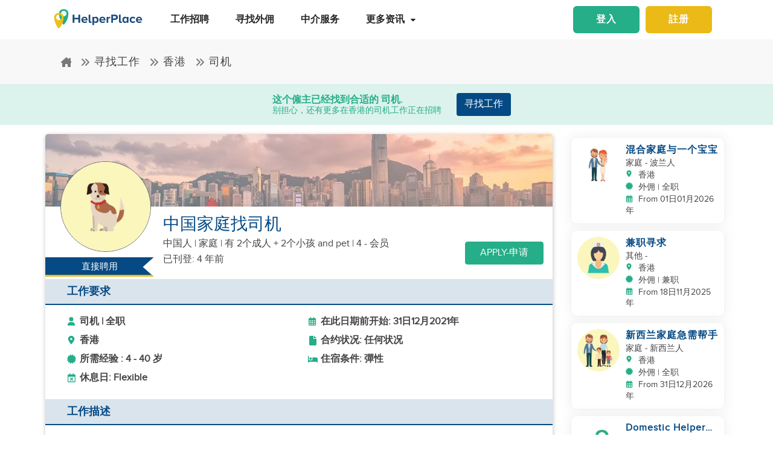

--- FILE ---
content_type: text/html; charset=utf-8
request_url: https://www.helperplace.com/zh-cn/job/hong-kong/driver/chinese-family-looking-for-a-driver/14202
body_size: 31181
content:
<!DOCTYPE html><html dir="ltr" lang="zh-Hans"><head>
    <meta charset="utf-8">
    <title>中国家庭找司机 | 司机 的工作 | 香港 | 2021年12月1日 | HelperPlace</title>
    <script type="application/ld+json">{"@type":"Organization","address": {"@type": "PostalAddress","addressLocality": "Yau Tong","postalCode": "0000","streetAddress": "Sunray Industrial Centre, Room Q, Unit 4, 2/F, 610 Cha Kwo Ling Rd"},"url":"https://www.helperplace.com","name":"HelperPlace - Find Domestic Helpers, Maids & Drivers","sameAs":[],"legalName":"HelperPlace Limited","alternateName":["Helperplace","Helper place"],"logo":"https://cdn.helperplace.com/web-asset/images/Just_logo.png","contactPoint":[{"@type":"ContactPoint","telephone":"+85255057015","contactType":"customer service","availableLanguage":["English","Cantonese"]}],"@context":"http://schema.org"}</script>
    <base href="https://cdn.helperplace.com/front-app/">
    <meta name="viewport" content="width=device-width, initial-scale=1 user-scalable=no">
    <link rel="preconnect" href="https://cdn.helperplace.com">
    <link rel="preload" href="https://cdn.helperplace.com/web-asset/fonts/proximanova-regular-webfont.woff" as="font" type="font/woff2" crossorigin="">

    <style>
        @font-face {
            font-family: 'FontAwesome';
            src: url("https://cdn.helperplace.com/web-asset/fonts/fontawesome-webfont.eot?v=4.7.0");
            src: url("https://cdn.helperplace.com/web-asset/fonts/fontawesome-webfont.eot?#iefix&v=4.7.0") format("embedded-opentype"), url("https://cdn.helperplace.com/web-asset/fonts/fontawesome-webfont.woff2?v=4.7.0") format("woff2"), url("https://cdn.helperplace.com/web-asset/fonts/fontawesome-webfont.woff?v=4.7.0") format("woff"), url("https://cdn.helperplace.com/web-asset/fonts/fontawesome-webfont.ttf?v=4.7.0") format("truetype"), url("https://cdn.helperplace.com/web-asset/fonts/fontawesome-webfont.svg?v=4.7.0#fontawesomeregular") format("svg");
            font-weight: normal;
            font-style: normal;
            font-display: swap;
        }

        @font-face {
            font-family: "proxima_nova_rgregular";
            src: url("https://cdn.helperplace.com/web-asset/fonts/proximanova-regular-webfont.woff") format("woff"),
                url("https://cdn.helperplace.com/web-asset/fonts/proximanova-regular-webfont.ttf") format("truetype");
            font-weight: normal;
            font-style: normal;
            font-display: swap;
        }

        @font-face {
            font-family: "proxima_nova_rgbold";
            src: url("https://cdn.helperplace.com/web-asset/fonts/proximanova-bold-webfont.woff") format("woff"),
                url("https://cdn.helperplace.com/web-asset/fonts/proximanova-bold-webfont.ttf") format("truetype");
            font-weight: normal;
            font-style: normal;
            font-display: swap;
        }
    </style>
    <link rel="icon" type="image/x-icon" href="favicon.ico">
    <!-- <link rel="stylesheet" href="/assets/images/icon/icon.css"> -->
    <link rel="manifest" href="./manifest.json">

<link rel="stylesheet" href="styles-Y2LWE7ZP.css"><style ng-app-id="serverApp">[_nghost-serverApp-c2966992440]  .home header{position:absolute}[_nghost-serverApp-c2966992440]  .home header.sticky{position:fixed}[_nghost-serverApp-c2966992440]     .description_tag p{margin-bottom:15px!important}[_nghost-serverApp-c2966992440]     .description_tag ul{list-style-type:disc;margin-bottom:15px!important}</style><style ng-app-id="serverApp">[_nghost-serverApp-c1704746407]  header{padding:5px 0}@media only screen and (max-width: 575px){[_nghost-serverApp-c1704746407]  header{padding:5px 0}}[_nghost-serverApp-c1704746407]  header img{width:100%;height:auto}[_nghost-serverApp-c1704746407]  header img.brand-logo{max-width:180px}[_nghost-serverApp-c1704746407]  header nav ul ul{z-index:8}[_nghost-serverApp-c1704746407]  header nav ul li a{font-size:calc(14px + 3 * (100vw - 300px) / 1620)!important;font-weight:600;line-height:1;line-height:normal;padding:15px 18px;color:#262626}[_nghost-serverApp-c1704746407]  header nav ul li a:hover{color:#054a84}@media (max-width: 1200px){[_nghost-serverApp-c1704746407]  header nav ul li a{padding:15px 10px}}[_nghost-serverApp-c1704746407]  header .d-inline-block{align-items:center;justify-content:center}@media (max-width: 986px){[_nghost-serverApp-c1704746407]  header nav.custom-nav{height:55px}}@media (min-width: 992px){[_nghost-serverApp-c1704746407]  header nav.custom-nav{height:55px}}[_nghost-serverApp-c1704746407]  header .custom-app-menu{width:100%}header.sticky[_ngcontent-serverApp-c1704746407]{background:#fffffffc;box-shadow:0 3px 12px #00000014;position:fixed;top:0;height:auto;width:100%;transition:all .5s;padding:5px 0}header.sticky[_ngcontent-serverApp-c1704746407]   img[_ngcontent-serverApp-c1704746407]{max-width:50%;min-width:50%;height:auto;transition:width 2s}@media screen{header.sticky[_ngcontent-serverApp-c1704746407]   img[_ngcontent-serverApp-c1704746407]{max-width:80%}}header.sticky[_ngcontent-serverApp-c1704746407]   img.brand-logo[_ngcontent-serverApp-c1704746407]{max-width:180px}.animated[_ngcontent-serverApp-c1704746407]{transition:height 1s}header[_ngcontent-serverApp-c1704746407]   .responsive-btn[_ngcontent-serverApp-c1704746407]   i[_ngcontent-serverApp-c1704746407]{color:#020202!important}.social_left_sticky[_ngcontent-serverApp-c1704746407]   a[_ngcontent-serverApp-c1704746407]{text-decoration:none;vertical-align:middle;text-align:left;line-height:3}.social_left_sticky[_ngcontent-serverApp-c1704746407]   p[_ngcontent-serverApp-c1704746407]{color:#fff;position:relative;left:0;padding:0 0 0 10px;line-height:38px;font-family:Roboto,Helvetica Neue,sans-serif}.social_left_sticky[_ngcontent-serverApp-c1704746407]   #sidebar[_ngcontent-serverApp-c1704746407]{height:250px;width:10px;position:fixed;padding:10px;margin-left:10px}.social_left_sticky[_ngcontent-serverApp-c1704746407]   .social[_ngcontent-serverApp-c1704746407]{margin-left:0;width:230px;height:30px;line-height:30px;padding:0;display:inline-table;height:0px;background-color:#808080ed;-moz-transition-property:margin-left;-moz-transition-duration:.2s;-moz-transition-delay:.2s;-ms-transition-property:margin-left;-ms-transition-duration:.2s;-ms-transition-delay:.2s;-o-transition-property:margin-left;-o-transition-duration:.2s;-o-transition-delay:.2s;-webkit-transition-property:margin-left;-webkit-transition-duration:.2s;-webkit-transition-delay:.2s;box-shadow:0 0 6px #3e3d3d;cursor:pointer}.social_left_sticky[_ngcontent-serverApp-c1704746407]   .social[_ngcontent-serverApp-c1704746407]:hover{margin-left:-30px;width:230px;background-color:#054a84}.popup-button-main[_ngcontent-serverApp-c1704746407]{margin-left:15px}.signup-link[_ngcontent-serverApp-c1704746407]:hover{color:#054a84}@media (max-width: 767px){.mob_col_11_10[_ngcontent-serverApp-c1704746407]{flex:0 0 65.666667%;max-width:65.666667%!important;text-align:end}}@media (max-width: 991px){.mob_col_11_10[_ngcontent-serverApp-c1704746407]{flex:0 0 65.666667%;max-width:65.666667%!important;text-align:end}}@media (max-width: 1200px){.mob_col_11_10[_ngcontent-serverApp-c1704746407]{flex:0 0 80%;max-width:80%!important;text-align:end}}@media (max-width: 986px){.helper-logo[_ngcontent-serverApp-c1704746407]{z-index:0;position:absolute;margin-left:auto;margin-right:auto;left:0;right:30px;text-align:center;top:4px!important}.img-fluid[_ngcontent-serverApp-c1704746407]{min-width:0px!important}}</style><style ng-app-id="serverApp">.dropdown_menu_color[_ngcontent-serverApp-c2663693907]{color:#121212}.dropdown_menu_color[_ngcontent-serverApp-c2663693907]:hover{color:#077556!important}.bg-dark[_ngcontent-serverApp-c2663693907]{background:#25ae88!important;color:#fff!important}.popup-button-main[_ngcontent-serverApp-c2663693907]{margin-left:10px;float:right;margin-top:3px}@media screen and (max-width: 991px){.popup-button-main[_ngcontent-serverApp-c2663693907]{width:50%;display:inline-block;margin:0;padding:0 10px}}.popup-button-main[_ngcontent-serverApp-c2663693907]   a[_ngcontent-serverApp-c2663693907]{padding:10px}.popup-button-main[_ngcontent-serverApp-c2663693907]   a.popup-button-register[_ngcontent-serverApp-c2663693907]{border:2px solid #ebba16;border-radius:6px;background-color:#ebba16;color:#fff;letter-spacing:1px;width:110px;text-align:center;float:left}.popup-button-main[_ngcontent-serverApp-c2663693907]   a.popup-button-login[_ngcontent-serverApp-c2663693907]{border:2px solid #25ae88;border-radius:6px;background-color:#25ae88;color:#fff;letter-spacing:1px;width:110px;text-align:center;float:right}.alert-dismissible[_ngcontent-serverApp-c2663693907]   .close[_ngcontent-serverApp-c2663693907]{position:absolute;top:0;right:0;padding:.75rem 1.25rem;color:inherit;background:transparent}.alert-dismissible[_ngcontent-serverApp-c2663693907]   .close[_ngcontent-serverApp-c2663693907]:focus{outline:none}.has-badge[data-count][_ngcontent-serverApp-c2663693907]:after{position:absolute;right:0%;top:-20%;width:16px;height:16px;line-height:17px;content:attr(data-count);font-size:40%;border-radius:50%;color:#fff;background:#ff0000d9;text-align:center}@media only screen and (max-width: 991px){.has-badge[data-count][_ngcontent-serverApp-c2663693907]:after{right:-10%;top:-75%;font-size:65%}}.fa-stack[_ngcontent-serverApp-c2663693907]{margin:0 -.5em 1.7em;padding:1em}.fa-stack[_ngcontent-serverApp-c2663693907]   i[_ngcontent-serverApp-c2663693907]{color:#054a84!important}.notification-window[_ngcontent-serverApp-c2663693907]{position:absolute;top:60px;right:0;background:#fff;height:auto;width:auto;display:table;border:1px solid #f3f3f3;border-radius:7px;z-index:8;box-shadow:.5px 1.5px 6px 1px #cfcfcf}.notification-window[_ngcontent-serverApp-c2663693907]   .notification-header[_ngcontent-serverApp-c2663693907]{text-align:left;border-bottom:2px solid #eee}.notification-window[_ngcontent-serverApp-c2663693907]   .notification-header[_ngcontent-serverApp-c2663693907]   .notification-title[_ngcontent-serverApp-c2663693907]{text-align:left;display:inline-block;padding:5px 10px;font-size:calc(14px + 3 * (100vw - 300px) / 1620)!important;color:#054a84;font-weight:700}.notification-window[_ngcontent-serverApp-c2663693907]   .notification-header[_ngcontent-serverApp-c2663693907]   button[_ngcontent-serverApp-c2663693907]{color:#aaa;font-size:calc(13px + 3 * (100vw - 300px) / 1620)!important;line-height:26px}.notification-window[_ngcontent-serverApp-c2663693907]   .list-group[_ngcontent-serverApp-c2663693907]{clear:both;height:300px;overflow-y:auto;width:400px;margin-bottom:5px}@media screen and (max-width: 500px){.notification-window[_ngcontent-serverApp-c2663693907]   .list-group[_ngcontent-serverApp-c2663693907]{width:300px}}@media screen and (max-width: 360px){.notification-window[_ngcontent-serverApp-c2663693907]   .list-group[_ngcontent-serverApp-c2663693907]{width:275px}}.notification-window[_ngcontent-serverApp-c2663693907]   .list-group[_ngcontent-serverApp-c2663693907]   .list-group-item[_ngcontent-serverApp-c2663693907]{text-align:left;border:0;border-radius:0;border-bottom:1px solid #eee}.notification-window[_ngcontent-serverApp-c2663693907]   .list-group[_ngcontent-serverApp-c2663693907]   .list-group-item[_ngcontent-serverApp-c2663693907]   h5[_ngcontent-serverApp-c2663693907]{font-size:calc(14px + 3 * (100vw - 300px) / 1620)!important;margin-bottom:2px;color:#262626;display:-webkit-box;-webkit-line-clamp:2;-webkit-box-orient:vertical;overflow:hidden;text-overflow:ellipsis}.notification-window[_ngcontent-serverApp-c2663693907]   .list-group[_ngcontent-serverApp-c2663693907]   .list-group-item[_ngcontent-serverApp-c2663693907]   p[_ngcontent-serverApp-c2663693907]{font-size:calc(12px + 3 * (100vw - 300px) / 1620)!important;text-transform:none;margin:0 0 5px;line-height:normal;color:#999;text-align:justify;display:-webkit-box;-webkit-line-clamp:3;-webkit-box-orient:vertical;overflow:hidden;text-overflow:ellipsis}.notification-window[_ngcontent-serverApp-c2663693907]   .list-group[_ngcontent-serverApp-c2663693907]   .list-group-item[_ngcontent-serverApp-c2663693907]   small[_ngcontent-serverApp-c2663693907]{text-transform:initial;font-size:calc(10px + 3 * (100vw - 300px) / 1620)!important;color:#999}.notification-window[_ngcontent-serverApp-c2663693907]   .list-group[_ngcontent-serverApp-c2663693907]   .list-group-item.notification-unread[_ngcontent-serverApp-c2663693907]{background-color:#f8f9fa}.notification-window[_ngcontent-serverApp-c2663693907]   .list-group[_ngcontent-serverApp-c2663693907]   .list-group-item.notification-unread[_ngcontent-serverApp-c2663693907]   h5[_ngcontent-serverApp-c2663693907], .notification-window[_ngcontent-serverApp-c2663693907]   .list-group[_ngcontent-serverApp-c2663693907]   .list-group-item.notification-unread[_ngcontent-serverApp-c2663693907]   p[_ngcontent-serverApp-c2663693907], .notification-window[_ngcontent-serverApp-c2663693907]   .list-group[_ngcontent-serverApp-c2663693907]   .list-group-item.notification-unread[_ngcontent-serverApp-c2663693907]   small[_ngcontent-serverApp-c2663693907]{font-weight:700}.notification-window[_ngcontent-serverApp-c2663693907]   .list-group[_ngcontent-serverApp-c2663693907]   button[_ngcontent-serverApp-c2663693907]{color:#aaa;font-size:calc(13px + 3 * (100vw - 300px) / 1620)!important;line-height:26px}#notification-icon[_ngcontent-serverApp-c2663693907]{cursor:pointer}.mt_1_c[_ngcontent-serverApp-c2663693907]{margin-top:.75rem}@media screen and (max-width: 767px){.mt_1_c[_ngcontent-serverApp-c2663693907]{margin-top:.25rem}}.navbar[_ngcontent-serverApp-c2663693907]   .custom-min-menu[_ngcontent-serverApp-c2663693907]{width:100%;text-align:left}.custom-login-menu[_ngcontent-serverApp-c2663693907]{float:right}@media screen and (max-width: 991px){.custom-login-menu[_ngcontent-serverApp-c2663693907]{float:none}}.custom-menu-icon[_ngcontent-serverApp-c2663693907]{padding:12px 0;color:#054a84;font-size:calc(20px + 3 * (100vw - 300px) / 1620)!important;font-weight:600}.custom-menu-icon[_ngcontent-serverApp-c2663693907]   span[_ngcontent-serverApp-c2663693907]{padding:0 5px;cursor:pointer;position:relative}@media screen and (max-width: 991px){.custom-menu-icon[_ngcontent-serverApp-c2663693907]{display:none}}.navbar[_ngcontent-serverApp-c2663693907]   .custom-mobile-inner-header[_ngcontent-serverApp-c2663693907]{padding:10px;float:none}.navbar[_ngcontent-serverApp-c2663693907]   .custom-mobile-inner-header[_ngcontent-serverApp-c2663693907]   .custom-mobile-logo[_ngcontent-serverApp-c2663693907]{max-width:150px}.navbar[_ngcontent-serverApp-c2663693907]   .custom-mobile-inner-header[_ngcontent-serverApp-c2663693907]   .custom-back-button[_ngcontent-serverApp-c2663693907]{float:right;cursor:pointer;padding:10px}.overlay-sidebar-header.overlay-sidebar-header-open[_ngcontent-serverApp-c2663693907]{z-index:8}.custom-scroll[_ngcontent-serverApp-c2663693907]   .list-group[_ngcontent-serverApp-c2663693907]{scrollbar-color:#aaa #e3e3e3;scrollbar-width:thin}.custom-scroll[_ngcontent-serverApp-c2663693907]   [_ngcontent-serverApp-c2663693907]::-webkit-scrollbar{width:8px;background-color:#e3e3e3;border-radius:25px}.custom-scroll[_ngcontent-serverApp-c2663693907]   [_ngcontent-serverApp-c2663693907]::-webkit-scrollbar-thumb{background-image:linear-gradient(#aaaaaaeb,#aaa);border-radius:25px}.region[_ngcontent-serverApp-c2663693907]   .form-group[_ngcontent-serverApp-c2663693907]   input[_ngcontent-serverApp-c2663693907]{width:auto!important}.modal-header[_ngcontent-serverApp-c2663693907]{padding:1rem;background:#fff}.nav-pills[_ngcontent-serverApp-c2663693907]   .nav-link[_ngcontent-serverApp-c2663693907]{font-size:20px!important}.welcome-modal[_ngcontent-serverApp-c2663693907]   .close[_ngcontent-serverApp-c2663693907]{position:absolute;right:5px;top:5px;background:#f5f5f5;opacity:1!important;color:#666;z-index:2;margin:0;padding:0 5px;border-radius:50%;border:1px solid #666}.welcome-modal[_ngcontent-serverApp-c2663693907]   .modal-header[_ngcontent-serverApp-c2663693907]{padding:0;border:0}.welcome-popup[_ngcontent-serverApp-c2663693907]{min-height:400px;padding:0}.welcome-popup[_ngcontent-serverApp-c2663693907]   .img-container[_ngcontent-serverApp-c2663693907]{height:200px;overflow:hidden;border-top-right-radius:.2rem;border-top-left-radius:.2rem}.welcome-popup[_ngcontent-serverApp-c2663693907]   .container-fluid[_ngcontent-serverApp-c2663693907]{height:200px;display:flex;flex-direction:column;padding:1rem}.welcome-popup[_ngcontent-serverApp-c2663693907]   .container-fluid[_ngcontent-serverApp-c2663693907]   h3[_ngcontent-serverApp-c2663693907]{font-weight:700;font-size:calc(20px + 3 * (100vw - 300px) / 1620)}.welcome-popup[_ngcontent-serverApp-c2663693907]   .container-fluid[_ngcontent-serverApp-c2663693907]   p[_ngcontent-serverApp-c2663693907]{font-size:calc(12px + 3 * (100vw - 300px) / 1620);margin-top:auto}.welcome-popup[_ngcontent-serverApp-c2663693907]   .container-fluid[_ngcontent-serverApp-c2663693907]   .action-buttons[_ngcontent-serverApp-c2663693907]{margin-top:auto;margin-bottom:auto}.welcome-popup[_ngcontent-serverApp-c2663693907]   .container-fluid[_ngcontent-serverApp-c2663693907]   .action-buttons[_ngcontent-serverApp-c2663693907]   .btn-yellow[_ngcontent-serverApp-c2663693907]{color:#fff;background-color:#ebba16;border-color:#ebba16;width:155px}.welcome-popup[_ngcontent-serverApp-c2663693907]   .container-fluid[_ngcontent-serverApp-c2663693907]   .action-buttons[_ngcontent-serverApp-c2663693907]   .btn-green[_ngcontent-serverApp-c2663693907]{color:#fff;background-color:#25ae88;border-color:#25ae88;width:155px}.region-country-list[_ngcontent-serverApp-c2663693907]   span[_ngcontent-serverApp-c2663693907]{border:none;padding:0;font-size:13px;font-weight:300;color:#505050;display:inline-block;margin:3px auto}.region-country-list[_ngcontent-serverApp-c2663693907]   span[_ngcontent-serverApp-c2663693907]   .flag.id[_ngcontent-serverApp-c2663693907]{background-position:-16px -528px}.region-country-list[_ngcontent-serverApp-c2663693907]   span[_ngcontent-serverApp-c2663693907]   img.fnone[_ngcontent-serverApp-c2663693907]{float:none;width:17.5%;height:auto}.region-country-list[_ngcontent-serverApp-c2663693907]   span[_ngcontent-serverApp-c2663693907]   img[_ngcontent-serverApp-c2663693907]{border:1px solid #ccc;border-radius:50%;width:20px!important;vertical-align:bottom}.report-modal[_ngcontent-serverApp-c2663693907]   .confirm-buttons[_ngcontent-serverApp-c2663693907]{clear:both}.agency-contact-form-modal[_ngcontent-serverApp-c2663693907]   .modal-body[_ngcontent-serverApp-c2663693907]{width:100%;margin:0 auto;padding:4% 5%;border-radius:5px}.agency-contact-form-modal[_ngcontent-serverApp-c2663693907]   .modal-body[_ngcontent-serverApp-c2663693907]   .agency-contant-mobileNo[_ngcontent-serverApp-c2663693907]{margin-bottom:15px!important}.agency-contact-form-modal[_ngcontent-serverApp-c2663693907]   .modal-body[_ngcontent-serverApp-c2663693907]   .example-container[_ngcontent-serverApp-c2663693907]{padding:0 10px 0 0}@media screen and (max-width: 767px){.agency-contact-form-modal[_ngcontent-serverApp-c2663693907]   .modal-body[_ngcontent-serverApp-c2663693907]{width:95%}}.agency-contact-form-modal[_ngcontent-serverApp-c2663693907]   .example-full-width[_ngcontent-serverApp-c2663693907]{width:100%}@media screen and (max-width: 767px){.extra-padding-bottom-mobile[_ngcontent-serverApp-c2663693907]{margin-bottom:5rem}}@media screen and (min-width: 999px){.cstm_length[_ngcontent-serverApp-c2663693907]{white-space:nowrap;overflow:hidden;text-overflow:ellipsis;max-width:191px}}.follow-social[_ngcontent-serverApp-c2663693907]{display:-webkit-inline-box;padding:20px}.socials-lists[_ngcontent-serverApp-c2663693907]   ul[_ngcontent-serverApp-c2663693907]   li[_ngcontent-serverApp-c2663693907]{padding:0 25px}.top-10[_ngcontent-serverApp-c2663693907]{margin-top:10px;text-align:center}.socials-lists[_ngcontent-serverApp-c2663693907]{margin:auto;width:55%}.p-5[_ngcontent-serverApp-c2663693907]{padding:10px 0!important}.cstm-menu-ar[_ngcontent-serverApp-c2663693907]{right:-100px}@media only screen and (min-width: 991px){.name-menu[_ngcontent-serverApp-c2663693907]{float:right}}.logout[_ngcontent-serverApp-c2663693907]{position:relative!important;right:57px!important}.fa-bars[_ngcontent-serverApp-c2663693907]:before, .fa-navicon[_ngcontent-serverApp-c2663693907]:before, .fa-reorder[_ngcontent-serverApp-c2663693907]:before{position:absolute!important;top:2px!important;width:250%!important;height:200%!important}.mobile-nav[_ngcontent-serverApp-c2663693907]{display:flex!important;flex-direction:row;align-items:center;width:100%;justify-content:space-between}.custom-mobile-view[_ngcontent-serverApp-c2663693907]{width:44px}.sign-up[_ngcontent-serverApp-c2663693907]{font-size:1.1rem!important;font-weight:600}.sign-in[_ngcontent-serverApp-c2663693907]{color:#25ae88;cursor:pointer}.sign-up[_ngcontent-serverApp-c2663693907]{color:#ebba16;cursor:pointer}.not-mobile-view[_ngcontent-serverApp-c2663693907]{display:block}.sign-up[_ngcontent-serverApp-c2663693907]   .popup-button-login[_ngcontent-serverApp-c2663693907], .sign-up[_ngcontent-serverApp-c2663693907]   .popup-button-register[_ngcontent-serverApp-c2663693907]{font-weight:600!important;font-size:15px!important}@media (max-width: 986px){.view-mobile[_ngcontent-serverApp-c2663693907]{display:block}.not-mobile-view[_ngcontent-serverApp-c2663693907]{display:none}}@media (max-width: 986px){.responsive-btn[_ngcontent-serverApp-c2663693907]{float:left}.header[_ngcontent-serverApp-c2663693907]   nav[_ngcontent-serverApp-c2663693907]{justify-content:center!important}.notification-icon[_ngcontent-serverApp-c2663693907]{z-index:0;position:absolute;margin-left:auto;margin-right:auto;left:0;right:0;text-align:end}.line[_ngcontent-serverApp-c2663693907]{border:1px solid #dddddd}}@media (min-width: 991px){.shadow-menu[_ngcontent-serverApp-c2663693907]{box-shadow:0 5px 5px #0003!important}}@media (max-width: 991px){.notification-icon[_ngcontent-serverApp-c2663693907]{height:0px!important}}.notification-icon[_ngcontent-serverApp-c2663693907]{z-index:0}[_nghost-serverApp-c2663693907]     .icons{fill:#054a84!important}@media (max-width: 367px){.btn-position[_ngcontent-serverApp-c2663693907]{margin-top:6px!important;margin-right:9px!important}}.icon-size[_ngcontent-serverApp-c2663693907]{transform:scale(.9)!important}.menu-mat-icon[_ngcontent-serverApp-c2663693907]   .mat-icon[_ngcontent-serverApp-c2663693907]{position:relative!important;top:0!important;height:19px!important}</style><style ng-app-id="serverApp">.responsive-img[_ngcontent-serverApp-c4206432290]{height:120px;position:relative;width:100%;opacity:.6;object-fit:cover}h1[_ngcontent-serverApp-c4206432290]{font-size:calc(22px + 10 * (100vw - 300px) / 1620)!important}h2[_ngcontent-serverApp-c4206432290]{font-size:calc(16px + 3 * (100vw - 300px) / 1620)!important}.applied-btn[_ngcontent-serverApp-c4206432290]:hover{background:#25ae88!important;color:#fff!important;border-color:#25ae88!important}.bg-primary[_ngcontent-serverApp-c4206432290], .bg-primary[_ngcontent-serverApp-c4206432290]:hover{background:#054a84!important;color:#fff!important}.agency-box[_ngcontent-serverApp-c4206432290]{box-shadow:.5px 1.5px 6px 1px #cfcfcf;overflow:hidden;border-radius:5px;margin:15px 0 10px}.agency-box[_ngcontent-serverApp-c4206432290]   .agency_header[_ngcontent-serverApp-c4206432290]{background-position:center center!important;background-size:cover!important;height:120px;position:relative}@media screen and (max-width: 767px){.agency-box[_ngcontent-serverApp-c4206432290]   .agency_header[_ngcontent-serverApp-c4206432290]{height:100px}}.agency-box[_ngcontent-serverApp-c4206432290]   .agency_header[_ngcontent-serverApp-c4206432290]   .hp-apply-btn[_ngcontent-serverApp-c4206432290]{position:absolute;right:20px;bottom:10px;color:#fff;background-color:#25ae88;border-color:#25ae88;padding:.375rem 1.5rem;box-shadow:none}@media screen and (max-width: 425px){.agency-box[_ngcontent-serverApp-c4206432290]   .agency_header[_ngcontent-serverApp-c4206432290]   .hp-apply-btn[_ngcontent-serverApp-c4206432290]{padding:.375rem 1rem}}.agency-box[_ngcontent-serverApp-c4206432290]   .agency_header[_ngcontent-serverApp-c4206432290]   .hp-apply-btn[_ngcontent-serverApp-c4206432290]:hover{color:#fff;background-color:#ebba16;border-color:#ebba16}.agency-box[_ngcontent-serverApp-c4206432290]   .agency_header_White_opcity[_ngcontent-serverApp-c4206432290]{background-color:#ffffff73;width:100%;height:100%;margin:0;padding:0}.agency-box[_ngcontent-serverApp-c4206432290]   p[_ngcontent-serverApp-c4206432290]{font-size:calc(14px + 3 * (100vw - 300px) / 1620)!important;font-weight:400!important}@media screen and (max-width: 767px){.agency-box[_ngcontent-serverApp-c4206432290]   p[_ngcontent-serverApp-c4206432290]{font-size:calc(14px + 3 * (100vw - 300px) / 1620)!important}}.company_tabs_header_fix_size[_ngcontent-serverApp-c4206432290]{height:auto;line-height:34px}@media screen and (max-width: 992px){.company_tabs_header_fix_size[_ngcontent-serverApp-c4206432290]{height:auto}}@media screen and (max-width: 767px){.company_tabs_header_fix_size[_ngcontent-serverApp-c4206432290]{height:auto}.company_tabs_header_fix_size[_ngcontent-serverApp-c4206432290]   .Phone_center[_ngcontent-serverApp-c4206432290]{width:100%!important;min-height:37px;max-height:37px}}.jOb_description[_ngcontent-serverApp-c4206432290]   p[_ngcontent-serverApp-c4206432290]{margin-top:0!important;margin-bottom:1rem!important}.jOb-requirement[_ngcontent-serverApp-c4206432290]   p[_ngcontent-serverApp-c4206432290]   img[_ngcontent-serverApp-c4206432290]{width:18px!important;height:auto!important}.event-container_footer_margin_custom[_ngcontent-serverApp-c4206432290]   .yoga-circle[_ngcontent-serverApp-c4206432290]{padding:6px 10px 6px 0;height:auto;width:50px}@media screen and (max-width: 991px){.event-container_footer_margin_custom[_ngcontent-serverApp-c4206432290]   .yoga-circle[_ngcontent-serverApp-c4206432290]{float:left}}.event-container_footer_margin_custom[_ngcontent-serverApp-c4206432290]   .event-info[_ngcontent-serverApp-c4206432290]{width:88%;align-self:center}@media screen and (max-width: 991px){.event-container_footer_margin_custom[_ngcontent-serverApp-c4206432290]   .event-info[_ngcontent-serverApp-c4206432290]{width:100%}}.event-container_footer_margin_custom[_ngcontent-serverApp-c4206432290]   .event-info[_ngcontent-serverApp-c4206432290]   h3[_ngcontent-serverApp-c4206432290]{font-size:calc(12px + 3 * (100vw - 300px) / 1620)!important;margin-bottom:10px;font-weight:700}.event-container_footer_margin_custom[_ngcontent-serverApp-c4206432290]   .event-info[_ngcontent-serverApp-c4206432290]   h4[_ngcontent-serverApp-c4206432290]{border:1px solid;border-radius:5px;font-size:calc(12px + 3 * (100vw - 300px) / 1620)!important;margin:0 10px 10px 0;padding:5px 8px}@media screen and (max-width: 991px){.event-container_footer_margin_custom[_ngcontent-serverApp-c4206432290]   .event-info[_ngcontent-serverApp-c4206432290]   h4[_ngcontent-serverApp-c4206432290]{padding:5px 6px;font-size:calc(12px + 3 * (100vw - 300px) / 1620)!important}}@media screen and (max-width: 375px){.event-container_footer_margin_custom[_ngcontent-serverApp-c4206432290]   .event-info[_ngcontent-serverApp-c4206432290]   h4[_ngcontent-serverApp-c4206432290]{padding:4px 3px;font-size:calc(12px + 3 * (100vw - 300px) / 1620)!important}}.event-container_footer_margin_custom[_ngcontent-serverApp-c4206432290]   .event-info[_ngcontent-serverApp-c4206432290]   .location-span[_ngcontent-serverApp-c4206432290]   i[_ngcontent-serverApp-c4206432290]{margin-right:5px;color:#25ae88}.event-container_footer_margin_custom[_ngcontent-serverApp-c4206432290]   .event-info[_ngcontent-serverApp-c4206432290]   .color_1[_ngcontent-serverApp-c4206432290]{background:transparent;border:1px solid #2d2d2d;color:#2d2d2d}.event-container_footer_margin_custom[_ngcontent-serverApp-c4206432290]   .event-info[_ngcontent-serverApp-c4206432290]   .color_2[_ngcontent-serverApp-c4206432290]{background:#7a7a7a;color:#fff;border:1px solid #7a7a7a}.event-container_footer_margin_custom[_ngcontent-serverApp-c4206432290]   .event-info[_ngcontent-serverApp-c4206432290]   .color_3[_ngcontent-serverApp-c4206432290]{background:#25ae88;border:1px solid #25ae88;color:#fff}.event-container_footer_margin_custom[_ngcontent-serverApp-c4206432290]   .event-info[_ngcontent-serverApp-c4206432290]   .color_4[_ngcontent-serverApp-c4206432290]{background:#054a84;border:1px solid #054a84;color:#fff}.event-container_footer_margin_custom[_ngcontent-serverApp-c4206432290]   .event-info[_ngcontent-serverApp-c4206432290]   .color_5[_ngcontent-serverApp-c4206432290]{background:transparent;border:1px solid #054a84;color:#054a84}@media screen and (max-width: 991px){.event-container_footer_margin_custom[_ngcontent-serverApp-c4206432290]   h3[_ngcontent-serverApp-c4206432290]{text-align:left}}@media screen and (max-width: 991px){.phone_pedding[_ngcontent-serverApp-c4206432290]{margin-bottom:1rem}}.yoga.event[_ngcontent-serverApp-c4206432290]   .event-container[_ngcontent-serverApp-c4206432290]{margin-bottom:10px}@media only screen and (max-width: 480px){.yoga.event[_ngcontent-serverApp-c4206432290]   .event-container[_ngcontent-serverApp-c4206432290]{text-align:center;display:flex!important}}.sticky[_ngcontent-serverApp-c4206432290]{top:unset!important;bottom:-10px!important}.animated[_ngcontent-serverApp-c4206432290]{transition:height 1s}.breadcrumb-section-main[_ngcontent-serverApp-c4206432290]{padding:0;background:transparent!important}.listing-about-title[_ngcontent-serverApp-c4206432290]   span[_ngcontent-serverApp-c4206432290]{font:calc(18px + 10 * (100vw - 300px) / 1620)!important}@media screen and (min-width: 1280px){.listing-about-title[_ngcontent-serverApp-c4206432290]   span[_ngcontent-serverApp-c4206432290]{font:calc(16px + 10 * (100vw - 300px) / 1620)}}.product-wrapper-grid[_ngcontent-serverApp-c4206432290]   .col-12_padding_Set[_ngcontent-serverApp-c4206432290]{padding-right:10px;padding-left:5px}@media screen and (max-width: 767px){.product-wrapper-grid[_ngcontent-serverApp-c4206432290]   .col-12_padding_Set[_ngcontent-serverApp-c4206432290]{padding-right:0;padding-left:0}}.product-wrapper-grid.list-view[_ngcontent-serverApp-c4206432290]   .product-box[_ngcontent-serverApp-c4206432290]{min-height:120px;margin-left:195px;display:block;border:0}@media screen and (max-width: 1024px){.product-wrapper-grid.list-view[_ngcontent-serverApp-c4206432290]   .product-box[_ngcontent-serverApp-c4206432290]{margin-left:180px}}@media screen and (max-width: 767px){.product-wrapper-grid.list-view[_ngcontent-serverApp-c4206432290]   .product-box[_ngcontent-serverApp-c4206432290]{min-height:100px;margin-left:130px;padding:0}}@media screen and (max-width: 375px){.product-wrapper-grid.list-view[_ngcontent-serverApp-c4206432290]   .product-box[_ngcontent-serverApp-c4206432290]{min-height:100px;margin-left:130px;padding:0}}@media screen and (max-width: 325px){.product-wrapper-grid.list-view[_ngcontent-serverApp-c4206432290]   .product-box[_ngcontent-serverApp-c4206432290]{min-height:100px;margin-left:92px;padding:0}}.product-wrapper-grid.list-view[_ngcontent-serverApp-c4206432290]   .product-box[_ngcontent-serverApp-c4206432290]   .product-detail[_ngcontent-serverApp-c4206432290]{padding:10px 15px 10px 0}.product-wrapper-grid.list-view[_ngcontent-serverApp-c4206432290]   .product-box[_ngcontent-serverApp-c4206432290]   .product-detail[_ngcontent-serverApp-c4206432290]   .hp-candidate-wrapper[_ngcontent-serverApp-c4206432290]{display:flex;justify-content:space-between;align-items:center}.product-wrapper-grid.list-view[_ngcontent-serverApp-c4206432290]   .product-box[_ngcontent-serverApp-c4206432290]   .product-detail[_ngcontent-serverApp-c4206432290]   .hp-candidate-wrapper[_ngcontent-serverApp-c4206432290]   .hp-apply-btn[_ngcontent-serverApp-c4206432290]{bottom:10px;color:#fff;background-color:#25ae88;border-color:#25ae88;padding:.375rem 1.5rem;box-shadow:none}@media screen and (max-width: 425px){.product-wrapper-grid.list-view[_ngcontent-serverApp-c4206432290]   .product-box[_ngcontent-serverApp-c4206432290]   .product-detail[_ngcontent-serverApp-c4206432290]   .hp-candidate-wrapper[_ngcontent-serverApp-c4206432290]   .hp-apply-btn[_ngcontent-serverApp-c4206432290]{padding:.375rem 1rem}}.product-wrapper-grid.list-view[_ngcontent-serverApp-c4206432290]   .product-box[_ngcontent-serverApp-c4206432290]   .product-detail[_ngcontent-serverApp-c4206432290]   .hp-candidate-wrapper[_ngcontent-serverApp-c4206432290]   .hp-apply-btn[_ngcontent-serverApp-c4206432290]:hover{color:#fff;background-color:#ebba16;border-color:#ebba16}@media only screen and (max-width: 480px){.product-wrapper-grid.list-view[_ngcontent-serverApp-c4206432290]   .product-box[_ngcontent-serverApp-c4206432290]   .product-detail[_ngcontent-serverApp-c4206432290]   .hp-candidate-wrapper[_ngcontent-serverApp-c4206432290]   .hp-apply-btn[_ngcontent-serverApp-c4206432290]{display:none}}.product-wrapper-grid.list-view[_ngcontent-serverApp-c4206432290]   .product-box[_ngcontent-serverApp-c4206432290]   .product-detail[_ngcontent-serverApp-c4206432290]   h1[_ngcontent-serverApp-c4206432290]{margin-top:0;letter-spacing:normal;text-align:left;word-break:break-word}@media only screen and (max-width: 480px){.product-wrapper-grid.list-view[_ngcontent-serverApp-c4206432290]   .product-box[_ngcontent-serverApp-c4206432290]   .listing-about-title[_ngcontent-serverApp-c4206432290]{line-height:1.2!important;letter-spacing:1px!important;font-size:calc(16px + 10 * (100vw - 300px) / 1620)}}.product-wrapper-grid.list-view[_ngcontent-serverApp-c4206432290]   .product-box[_ngcontent-serverApp-c4206432290]   p.listing-about-sub-title[_ngcontent-serverApp-c4206432290]{font-size:calc(14px + 3 * (100vw - 300px) / 1620)!important}.related-profile-picture[_ngcontent-serverApp-c4206432290]{width:70px;height:70px;float:left;border-radius:100px}.btn-sucesss[_ngcontent-serverApp-c4206432290]{background-color:#054a84;color:#fff}.btn-sucesss[_ngcontent-serverApp-c4206432290]:hover{background-color:#054a84}.Blog_list_img_size[_ngcontent-serverApp-c4206432290]{min-height:180px!important;overflow:hidden}.Blog_list_img_size[_ngcontent-serverApp-c4206432290]   img[_ngcontent-serverApp-c4206432290]{width:100%}.Blog_list_img_size[_ngcontent-serverApp-c4206432290]   .custom_img[_ngcontent-serverApp-c4206432290]{width:100%;min-width:100%}@media screen and (max-width: 768px){.Blog_list_img_size[_ngcontent-serverApp-c4206432290]   .custom_img[_ngcontent-serverApp-c4206432290]{min-height:130px!important;max-height:130px!important}}.collection-filter-block[_ngcontent-serverApp-c4206432290]{padding:10px 10px 10px 20px;background-color:#fff;margin-bottom:0;border:none}.custom_front_rsume_image[_ngcontent-serverApp-c4206432290]{overflow:hidden;height:150px;width:150px;border-radius:50%;border:1px solid #707070;position:absolute;z-index:1;margin-left:25px;top:45px}.custom_front_rsume_image[_ngcontent-serverApp-c4206432290]   img[_ngcontent-serverApp-c4206432290]{width:100%;height:100%}@media screen and (max-width: 1024px){.custom_front_rsume_image[_ngcontent-serverApp-c4206432290]{height:135px;width:135px;top:52.5px}}@media screen and (max-width: 767px){.custom_front_rsume_image[_ngcontent-serverApp-c4206432290]{width:100px;height:100px;margin-left:15px;top:50px}}@media screen and (max-width: 375px){.custom_front_rsume_image[_ngcontent-serverApp-c4206432290]{width:95px;height:95px;margin-left:15px;top:53px}}@media screen and (max-width: 325px){.custom_front_rsume_image[_ngcontent-serverApp-c4206432290]{width:72px;height:72px;margin-left:10px;top:64px}}.listing-sub-title-agency[_ngcontent-serverApp-c4206432290]{height:32px;width:195px;position:absolute;top:195px}@media screen and (max-width: 1024px){.listing-sub-title-agency[_ngcontent-serverApp-c4206432290]{width:180px;top:187.5px}}@media screen and (max-width: 767px){.listing-sub-title-agency[_ngcontent-serverApp-c4206432290]{width:130px;top:150px}}@media screen and (max-width: 375px){.listing-sub-title-agency[_ngcontent-serverApp-c4206432290]{width:130px;top:147.5px}}@media screen and (max-width: 325px){.listing-sub-title-agency[_ngcontent-serverApp-c4206432290]{width:92px;top:136px}}.listing-sub-title-agency[_ngcontent-serverApp-c4206432290]   label[_ngcontent-serverApp-c4206432290]{z-index:2;width:92.053333%;height:auto;text-align:center;display:inline-block;font-size:15px;line-height:32px;height:32px;color:#fefefe;font-weight:500;clip-path:polygon(100% 0,90% 50%,100% 100%,0% 100%,0 0%,0% 0%);border-bottom:3px solid #ebba16}.listing-sub-title-agency[_ngcontent-serverApp-c4206432290]   .label_blue[_ngcontent-serverApp-c4206432290]{background:#054a84}.listing-sub-title-agency[_ngcontent-serverApp-c4206432290]   .label_green[_ngcontent-serverApp-c4206432290]{background:#25ae88}.product-box-left[_ngcontent-serverApp-c4206432290]{float:left}.resume-age[_ngcontent-serverApp-c4206432290]{display:inline-block}h5.footer-active[_ngcontent-serverApp-c4206432290]{color:#25ae88;font-size:calc(14px + 3 * (100vw - 300px) / 1620)!important;padding-top:0}h5.footer-active[_ngcontent-serverApp-c4206432290]   i[_ngcontent-serverApp-c4206432290]{margin-right:5px;color:#25ae88}span.top-active[_ngcontent-serverApp-c4206432290]{top:0;right:15px;border:none;width:auto;font-size:12px;color:#fff;padding:5px 15px;font-weight:400;height:30px;display:inline-block;line-height:20px;background-color:#25ae88;z-index:2;border-radius:0 0 0 7px;position:absolute;font-size:calc(14px + 3 * (100vw - 300px) / 1620)!important}.job-requirement[_ngcontent-serverApp-c4206432290]   h3[_ngcontent-serverApp-c4206432290]{font-size:calc(14px + 3 * (100vw - 300px) / 1620)!important;color:#434345;margin-bottom:8px;font-weight:700;padding-top:5px}.job-requirement[_ngcontent-serverApp-c4206432290]   h3[_ngcontent-serverApp-c4206432290]   i[_ngcontent-serverApp-c4206432290]{margin-right:5px;color:#25ae88;width:15px;text-align:center}.resume-right-block[_ngcontent-serverApp-c4206432290]   h4[_ngcontent-serverApp-c4206432290]{font-size:calc(14px + 3 * (100vw - 300px) / 1620)!important}.resume-right-block[_ngcontent-serverApp-c4206432290]   a.btn[_ngcontent-serverApp-c4206432290]{letter-spacing:normal;text-transform:none}.resume-right-block[_ngcontent-serverApp-c4206432290]   p.card-text[_ngcontent-serverApp-c4206432290]{font-size:calc(12px + 3 * (100vw - 300px) / 1620)!important}.resume-right-block[_ngcontent-serverApp-c4206432290]   .blog-agency[_ngcontent-serverApp-c4206432290]   .blog-contain[_ngcontent-serverApp-c4206432290]   .img-container[_ngcontent-serverApp-c4206432290]{padding:10px}.resume-right-block[_ngcontent-serverApp-c4206432290]   .blog-agency[_ngcontent-serverApp-c4206432290]   .blog-contain[_ngcontent-serverApp-c4206432290]   .img-container[_ngcontent-serverApp-c4206432290]   .blog-info-resume[_ngcontent-serverApp-c4206432290]{display:flex;cursor:pointer}.resume-right-block[_ngcontent-serverApp-c4206432290]   .blog-agency[_ngcontent-serverApp-c4206432290]   .blog-contain[_ngcontent-serverApp-c4206432290]   .img-container[_ngcontent-serverApp-c4206432290]   .related-profile-picture[_ngcontent-serverApp-c4206432290]{border-radius:50%;margin-right:10px}.resume-right-block[_ngcontent-serverApp-c4206432290]   .blog-agency[_ngcontent-serverApp-c4206432290]   .blog-contain[_ngcontent-serverApp-c4206432290]   .img-container[_ngcontent-serverApp-c4206432290]   .blog-head[_ngcontent-serverApp-c4206432290]{font-size:calc(14px + 3 * (100vw - 300px) / 1620)!important;font-weight:700;margin-bottom:2px}.resume-right-block[_ngcontent-serverApp-c4206432290]   .blog-agency[_ngcontent-serverApp-c4206432290]   .blog-contain[_ngcontent-serverApp-c4206432290]   .img-container[_ngcontent-serverApp-c4206432290]   .card-text[_ngcontent-serverApp-c4206432290]{font-size:calc(12px + 3 * (100vw - 300px) / 1620)!important;margin-top:0;line-height:normal;margin-bottom:2px}.resume-right-block[_ngcontent-serverApp-c4206432290]   .blog-agency[_ngcontent-serverApp-c4206432290]   .blog-contain[_ngcontent-serverApp-c4206432290]   .img-container[_ngcontent-serverApp-c4206432290]   .card-text[_ngcontent-serverApp-c4206432290]   i[_ngcontent-serverApp-c4206432290]{font-size:calc(11px + 3 * (100vw - 300px) / 1620)!important;margin-right:3px;color:#25ae88;width:15px;text-align:center}.resume-right-block[_ngcontent-serverApp-c4206432290]   .blog-agency[_ngcontent-serverApp-c4206432290]   .blog-contain[_ngcontent-serverApp-c4206432290]   .img-container[_ngcontent-serverApp-c4206432290]   .btn-center-position[_ngcontent-serverApp-c4206432290]{margin-left:auto;margin-right:auto!important;display:table}.resume-right-block[_ngcontent-serverApp-c4206432290]   .blog-agency[_ngcontent-serverApp-c4206432290]   .blog-contain.register-blog[_ngcontent-serverApp-c4206432290]   .img-container[_ngcontent-serverApp-c4206432290]   .blog-head[_ngcontent-serverApp-c4206432290]{font-size:calc(18px + 3 * (100vw - 300px) / 1620)!important}.resume-right-block[_ngcontent-serverApp-c4206432290]   .blog-agency[_ngcontent-serverApp-c4206432290]   .blog-contain.register-blog[_ngcontent-serverApp-c4206432290]   .img-container[_ngcontent-serverApp-c4206432290]   .card-text[_ngcontent-serverApp-c4206432290]{font-size:calc(14px + 3 * (100vw - 300px) / 1620)!important}.footer_custom[_ngcontent-serverApp-c4206432290]{background:#25ae88;color:#fff;height:auto;z-index:13;box-shadow:0 0 3px #aaa;position:fixed;transition:bottom .51s ease-in-out;padding:10px;width:100%}.footer_custom[_ngcontent-serverApp-c4206432290]   .res-footer[_ngcontent-serverApp-c4206432290]   .footer-apply-content[_ngcontent-serverApp-c4206432290]{display:flex;justify-content:flex-start;align-items:center}.footer_custom[_ngcontent-serverApp-c4206432290]   .res-footer[_ngcontent-serverApp-c4206432290]   .footer-apply-content[_ngcontent-serverApp-c4206432290]   .left[_ngcontent-serverApp-c4206432290]{display:flex;align-items:center}.footer_custom[_ngcontent-serverApp-c4206432290]   .res-footer[_ngcontent-serverApp-c4206432290]   .footer-apply-content[_ngcontent-serverApp-c4206432290]   .left[_ngcontent-serverApp-c4206432290]   .social-sharing[_ngcontent-serverApp-c4206432290]{display:flex;align-items:center;justify-content:center;list-style:none;padding-left:0}.footer_custom[_ngcontent-serverApp-c4206432290]   .res-footer[_ngcontent-serverApp-c4206432290]   .footer-apply-content[_ngcontent-serverApp-c4206432290]   .left[_ngcontent-serverApp-c4206432290]   .social-sharing[_ngcontent-serverApp-c4206432290]   li[_ngcontent-serverApp-c4206432290]{padding:0 10px;font-size:14px;font-weight:500;line-height:normal}.footer_custom[_ngcontent-serverApp-c4206432290]   .res-footer[_ngcontent-serverApp-c4206432290]   .footer-apply-content[_ngcontent-serverApp-c4206432290]   .left[_ngcontent-serverApp-c4206432290]   .social-sharing[_ngcontent-serverApp-c4206432290]   li[_ngcontent-serverApp-c4206432290]   a[_ngcontent-serverApp-c4206432290]{display:inline-block;color:#054a84}.footer_custom[_ngcontent-serverApp-c4206432290]   .res-footer[_ngcontent-serverApp-c4206432290]   .footer-apply-content[_ngcontent-serverApp-c4206432290]   .left[_ngcontent-serverApp-c4206432290]   .social-sharing[_ngcontent-serverApp-c4206432290]   li[_ngcontent-serverApp-c4206432290]   a[_ngcontent-serverApp-c4206432290]   i[_ngcontent-serverApp-c4206432290]{color:#25ae88;background:#fff;height:35px;width:35px;transition:all .5s;border:1px solid #fff;border-radius:50px;display:flex;justify-content:center;align-items:center;font-size:20px}.footer_custom[_ngcontent-serverApp-c4206432290]   .res-footer[_ngcontent-serverApp-c4206432290]   .footer-apply-content[_ngcontent-serverApp-c4206432290]   .left[_ngcontent-serverApp-c4206432290]   .social-sharing[_ngcontent-serverApp-c4206432290]   li[_ngcontent-serverApp-c4206432290]   a[_ngcontent-serverApp-c4206432290]   i[_ngcontent-serverApp-c4206432290]:hover{background:#ebba16;border:1px solid #ebba16;color:#fff;box-shadow:0 8px 6px -6px #a0a0a0}@media screen and (max-width: 425px){.footer_custom[_ngcontent-serverApp-c4206432290]   .res-footer[_ngcontent-serverApp-c4206432290]   .footer-apply-content[_ngcontent-serverApp-c4206432290]   .left[_ngcontent-serverApp-c4206432290]   .social-sharing[_ngcontent-serverApp-c4206432290]   li[_ngcontent-serverApp-c4206432290]   a[_ngcontent-serverApp-c4206432290]   i[_ngcontent-serverApp-c4206432290]{height:28px;width:28px;font-size:16px}}@media screen and (max-width: 425px){.footer_custom[_ngcontent-serverApp-c4206432290]   .res-footer[_ngcontent-serverApp-c4206432290]   .footer-apply-content[_ngcontent-serverApp-c4206432290]   .left[_ngcontent-serverApp-c4206432290]   .social-sharing[_ngcontent-serverApp-c4206432290]   li[_ngcontent-serverApp-c4206432290]{padding:0 5px}}.footer_custom[_ngcontent-serverApp-c4206432290]   .res-footer[_ngcontent-serverApp-c4206432290]   .footer-apply-content[_ngcontent-serverApp-c4206432290]   .left[_ngcontent-serverApp-c4206432290]   .left-wrapper[_ngcontent-serverApp-c4206432290]{display:flex;align-items:center}.footer_custom[_ngcontent-serverApp-c4206432290]   .res-footer[_ngcontent-serverApp-c4206432290]   .footer-apply-content[_ngcontent-serverApp-c4206432290]   .left[_ngcontent-serverApp-c4206432290]   .left-wrapper[_ngcontent-serverApp-c4206432290]   #applied-text[_ngcontent-serverApp-c4206432290]{padding-right:10px;font-weight:700;font-size:23px}.footer_custom[_ngcontent-serverApp-c4206432290]   .res-footer[_ngcontent-serverApp-c4206432290]   .footer-apply-content[_ngcontent-serverApp-c4206432290]   .left[_ngcontent-serverApp-c4206432290]   .left-wrapper[_ngcontent-serverApp-c4206432290]   .left-content-text[_ngcontent-serverApp-c4206432290]{padding-left:10px;padding-right:10px;font-weight:700;font-size:23px}@media screen and (max-width: 600px){.footer_custom[_ngcontent-serverApp-c4206432290]   .res-footer[_ngcontent-serverApp-c4206432290]   .footer-apply-content[_ngcontent-serverApp-c4206432290]   .left[_ngcontent-serverApp-c4206432290]   .left-wrapper[_ngcontent-serverApp-c4206432290]   .left-content-text[_ngcontent-serverApp-c4206432290]{display:none}}.footer_custom[_ngcontent-serverApp-c4206432290]   .res-footer[_ngcontent-serverApp-c4206432290]   .footer-apply-content[_ngcontent-serverApp-c4206432290]   .left[_ngcontent-serverApp-c4206432290]   .left-wrapper[_ngcontent-serverApp-c4206432290]   .left-content-subtext[_ngcontent-serverApp-c4206432290]{padding-left:10px;font-weight:300;font-size:14px}.footer_custom[_ngcontent-serverApp-c4206432290]   .res-footer[_ngcontent-serverApp-c4206432290]   .footer-apply-content[_ngcontent-serverApp-c4206432290]   .left[_ngcontent-serverApp-c4206432290]   .left-wrapper[_ngcontent-serverApp-c4206432290]   .btn-primary[_ngcontent-serverApp-c4206432290]{color:#25ae88;background-color:#fff;border:none;font-weight:700;padding:.375rem 1.5rem}.footer_custom[_ngcontent-serverApp-c4206432290]   .res-footer[_ngcontent-serverApp-c4206432290]   .footer-apply-content[_ngcontent-serverApp-c4206432290]   .left[_ngcontent-serverApp-c4206432290]   .left-wrapper[_ngcontent-serverApp-c4206432290]   .btn-primary[_ngcontent-serverApp-c4206432290]:focus{color:#25ae88;background-color:#fff;border:none;box-shadow:none}.footer_custom[_ngcontent-serverApp-c4206432290]   .res-footer[_ngcontent-serverApp-c4206432290]   .footer-apply-content[_ngcontent-serverApp-c4206432290]   .left[_ngcontent-serverApp-c4206432290]   .left-wrapper[_ngcontent-serverApp-c4206432290]   .btn-primary[_ngcontent-serverApp-c4206432290]:hover{color:#fff;background-color:#ebba16;font-weight:700;border-color:none;box-shadow:0 8px 6px -6px #a0a0a0}@media screen and (max-width: 425px){.footer_custom[_ngcontent-serverApp-c4206432290]   .res-footer[_ngcontent-serverApp-c4206432290]   .footer-apply-content[_ngcontent-serverApp-c4206432290]   .left[_ngcontent-serverApp-c4206432290]   .left-wrapper[_ngcontent-serverApp-c4206432290]   .btn-primary[_ngcontent-serverApp-c4206432290]{font-weight:700;padding:.25rem .8rem;font-size:14px}}@media screen and (max-width: 768px){.footer_custom[_ngcontent-serverApp-c4206432290]   .res-footer[_ngcontent-serverApp-c4206432290]   .footer-apply-content[_ngcontent-serverApp-c4206432290]   .left[_ngcontent-serverApp-c4206432290]{padding-left:0}}.footer_custom[_ngcontent-serverApp-c4206432290]   .res-footer[_ngcontent-serverApp-c4206432290]   .footer-apply-content[_ngcontent-serverApp-c4206432290]   .right[_ngcontent-serverApp-c4206432290]   .right-wrapper[_ngcontent-serverApp-c4206432290]{display:flex;align-items:center}.footer_custom[_ngcontent-serverApp-c4206432290]   .res-footer[_ngcontent-serverApp-c4206432290]   .footer-apply-content[_ngcontent-serverApp-c4206432290]   .right[_ngcontent-serverApp-c4206432290]   .right-wrapper[_ngcontent-serverApp-c4206432290]   .left-content-text[_ngcontent-serverApp-c4206432290]{padding-right:10px;font-weight:700;font-size:23px}@media screen and (max-width: 600px){.footer_custom[_ngcontent-serverApp-c4206432290]   .res-footer[_ngcontent-serverApp-c4206432290]   .footer-apply-content[_ngcontent-serverApp-c4206432290]   .right[_ngcontent-serverApp-c4206432290]   .right-wrapper[_ngcontent-serverApp-c4206432290]   .left-content-text[_ngcontent-serverApp-c4206432290]{display:none}}.footer_custom[_ngcontent-serverApp-c4206432290]   .res-footer[_ngcontent-serverApp-c4206432290]   .footer-apply-content[_ngcontent-serverApp-c4206432290]   .right[_ngcontent-serverApp-c4206432290]   .right-wrapper[_ngcontent-serverApp-c4206432290]   .left-content-subtext[_ngcontent-serverApp-c4206432290]{padding-left:10px;font-weight:300;font-size:14px}.footer_custom[_ngcontent-serverApp-c4206432290]   .res-footer[_ngcontent-serverApp-c4206432290]   .footer-apply-content[_ngcontent-serverApp-c4206432290]   .right[_ngcontent-serverApp-c4206432290]   .right-wrapper[_ngcontent-serverApp-c4206432290]   .btn-primary[_ngcontent-serverApp-c4206432290]{color:#25ae88;background-color:#fff;border:none;font-weight:700;padding:.375rem 1.5rem}.footer_custom[_ngcontent-serverApp-c4206432290]   .res-footer[_ngcontent-serverApp-c4206432290]   .footer-apply-content[_ngcontent-serverApp-c4206432290]   .right[_ngcontent-serverApp-c4206432290]   .right-wrapper[_ngcontent-serverApp-c4206432290]   .btn-primary[_ngcontent-serverApp-c4206432290]:focus{color:#25ae88;background-color:#fff;border:none;box-shadow:none}.footer_custom[_ngcontent-serverApp-c4206432290]   .res-footer[_ngcontent-serverApp-c4206432290]   .footer-apply-content[_ngcontent-serverApp-c4206432290]   .right[_ngcontent-serverApp-c4206432290]   .right-wrapper[_ngcontent-serverApp-c4206432290]   .btn-primary[_ngcontent-serverApp-c4206432290]:hover{color:#fff;background-color:#ebba16;font-weight:700;border-color:none;box-shadow:0 8px 6px -6px #a0a0a0}@media screen and (max-width: 425px){.footer_custom[_ngcontent-serverApp-c4206432290]   .res-footer[_ngcontent-serverApp-c4206432290]   .footer-apply-content[_ngcontent-serverApp-c4206432290]   .right[_ngcontent-serverApp-c4206432290]   .right-wrapper[_ngcontent-serverApp-c4206432290]   .btn-primary[_ngcontent-serverApp-c4206432290]{font-weight:700;padding:.25rem .8rem;font-size:14px}}.footer_custom[_ngcontent-serverApp-c4206432290]   .res-footer[_ngcontent-serverApp-c4206432290]   .footer-apply-content[_ngcontent-serverApp-c4206432290]   .right[_ngcontent-serverApp-c4206432290]   .social-sharing[_ngcontent-serverApp-c4206432290]{display:flex;align-items:center;justify-content:center;list-style:none;padding-left:0}.footer_custom[_ngcontent-serverApp-c4206432290]   .res-footer[_ngcontent-serverApp-c4206432290]   .footer-apply-content[_ngcontent-serverApp-c4206432290]   .right[_ngcontent-serverApp-c4206432290]   .social-sharing[_ngcontent-serverApp-c4206432290]   li[_ngcontent-serverApp-c4206432290]{padding:0 10px;font-size:14px;font-weight:500;line-height:normal}.footer_custom[_ngcontent-serverApp-c4206432290]   .res-footer[_ngcontent-serverApp-c4206432290]   .footer-apply-content[_ngcontent-serverApp-c4206432290]   .right[_ngcontent-serverApp-c4206432290]   .social-sharing[_ngcontent-serverApp-c4206432290]   li[_ngcontent-serverApp-c4206432290]   a[_ngcontent-serverApp-c4206432290]{display:inline-block;color:#054a84}.footer_custom[_ngcontent-serverApp-c4206432290]   .res-footer[_ngcontent-serverApp-c4206432290]   .footer-apply-content[_ngcontent-serverApp-c4206432290]   .right[_ngcontent-serverApp-c4206432290]   .social-sharing[_ngcontent-serverApp-c4206432290]   li[_ngcontent-serverApp-c4206432290]   a[_ngcontent-serverApp-c4206432290]   i[_ngcontent-serverApp-c4206432290]{color:#25ae88;background:#fff;height:35px;width:35px;transition:all .5s;border:1px solid #fff;border-radius:50px;display:flex;justify-content:center;align-items:center;font-size:20px}.footer_custom[_ngcontent-serverApp-c4206432290]   .res-footer[_ngcontent-serverApp-c4206432290]   .footer-apply-content[_ngcontent-serverApp-c4206432290]   .right[_ngcontent-serverApp-c4206432290]   .social-sharing[_ngcontent-serverApp-c4206432290]   li[_ngcontent-serverApp-c4206432290]   a[_ngcontent-serverApp-c4206432290]   i[_ngcontent-serverApp-c4206432290]:hover{background:#ebba16;border:1px solid #ebba16;color:#fff;box-shadow:0 8px 6px -6px #a0a0a0}@media screen and (max-width: 425px){.footer_custom[_ngcontent-serverApp-c4206432290]   .res-footer[_ngcontent-serverApp-c4206432290]   .footer-apply-content[_ngcontent-serverApp-c4206432290]   .right[_ngcontent-serverApp-c4206432290]   .social-sharing[_ngcontent-serverApp-c4206432290]   li[_ngcontent-serverApp-c4206432290]   a[_ngcontent-serverApp-c4206432290]   i[_ngcontent-serverApp-c4206432290]{height:28px;width:28px;font-size:16px}}@media screen and (max-width: 425px){.footer_custom[_ngcontent-serverApp-c4206432290]   .res-footer[_ngcontent-serverApp-c4206432290]   .footer-apply-content[_ngcontent-serverApp-c4206432290]   .right[_ngcontent-serverApp-c4206432290]   .social-sharing[_ngcontent-serverApp-c4206432290]   li[_ngcontent-serverApp-c4206432290]{padding:0 5px}}@media screen and (max-width: 768px){.footer_custom[_ngcontent-serverApp-c4206432290]   .res-footer[_ngcontent-serverApp-c4206432290]   .footer-apply-content[_ngcontent-serverApp-c4206432290]   .right[_ngcontent-serverApp-c4206432290]{padding-right:0}}@media screen and (max-width: 767px){.footer_custom[_ngcontent-serverApp-c4206432290]   .res-footer[_ngcontent-serverApp-c4206432290]   .footer-apply-content[_ngcontent-serverApp-c4206432290]{display:flex;justify-content:flex-start;align-items:center;flex-wrap:wrap}}@media screen and (max-width: 375px){.footer_custom[_ngcontent-serverApp-c4206432290]   .res-footer[_ngcontent-serverApp-c4206432290]   .footer-apply-content[_ngcontent-serverApp-c4206432290]{display:flex;justify-content:flex-start;align-items:center;flex-wrap:wrap}}.footer_custom[_ngcontent-serverApp-c4206432290]   .res-footer[_ngcontent-serverApp-c4206432290]   .right-content[_ngcontent-serverApp-c4206432290]{justify-content:flex-end}@media screen and (max-width: 575px){.footer_custom[_ngcontent-serverApp-c4206432290]   .res-footer[_ngcontent-serverApp-c4206432290]{width:50%}}@media screen and (max-width: 767px){.footer_custom[_ngcontent-serverApp-c4206432290]   .footer-action[_ngcontent-serverApp-c4206432290], .footer_custom[_ngcontent-serverApp-c4206432290]   .footer-note-action[_ngcontent-serverApp-c4206432290], .footer_custom[_ngcontent-serverApp-c4206432290]   .footer-quick-action[_ngcontent-serverApp-c4206432290]{display:none}}button[_ngcontent-serverApp-c4206432290]:focus{outline:none}.custom-header-box[_ngcontent-serverApp-c4206432290]{background:#054a8426!important;color:#054a84!important;border-bottom:2px solid #054a84;padding-top:5px;padding-bottom:5px}.custom-header-box[_ngcontent-serverApp-c4206432290]   h2[_ngcontent-serverApp-c4206432290]{color:#054a84!important;font-weight:700}.blog-sec.blog[_ngcontent-serverApp-c4206432290]   .blog-agency[_ngcontent-serverApp-c4206432290]{margin:10px 0}.custom-expire-banner[_ngcontent-serverApp-c4206432290]{background-color:#25ae8829;color:#25ae88;padding:15px}.custom-expire-banner[_ngcontent-serverApp-c4206432290]   .custom-expire-banner-container[_ngcontent-serverApp-c4206432290]{display:flex;justify-content:center;align-items:center}.custom-expire-banner[_ngcontent-serverApp-c4206432290]   .custom-expire-banner-detail[_ngcontent-serverApp-c4206432290]{padding-right:25px;padding-left:25px}@media screen and (max-width: 400px){.custom-expire-banner[_ngcontent-serverApp-c4206432290]   .custom-expire-banner-detail[_ngcontent-serverApp-c4206432290]{padding-right:15px;padding-left:15px}}.custom-expire-banner[_ngcontent-serverApp-c4206432290]   .custom-expire-banner-detail[_ngcontent-serverApp-c4206432290]   h2[_ngcontent-serverApp-c4206432290]{color:#25ae88;font-weight:700;font-size:calc(14px + 3 * (100vw - 300px) / 1620)!important;text-align:left}.custom-expire-banner[_ngcontent-serverApp-c4206432290]   .custom-expire-banner-detail[_ngcontent-serverApp-c4206432290]   p[_ngcontent-serverApp-c4206432290]{color:#25ae88;font-size:calc(12px + 3 * (100vw - 300px) / 1620)!important;line-height:normal;text-align:left}.custom-expire-banner[_ngcontent-serverApp-c4206432290]   .custom-expire-banner-action[_ngcontent-serverApp-c4206432290]{vertical-align:middle}.custom-expire-banner[_ngcontent-serverApp-c4206432290]   .custom-expire-banner-action[_ngcontent-serverApp-c4206432290]   a[_ngcontent-serverApp-c4206432290]{width:100px}.breadcrumb-section-main[_ngcontent-serverApp-c4206432290]   .breadcrumb-contain[_ngcontent-serverApp-c4206432290] > div[_ngcontent-serverApp-c4206432290]{width:100%}.breadcrumb-section-main[_ngcontent-serverApp-c4206432290]   .breadcrumb-contain[_ngcontent-serverApp-c4206432290]{display:inherit}.img_center[_ngcontent-serverApp-c4206432290]{display:block;margin:0 auto;width:auto!important}.inside-alert-button[_ngcontent-serverApp-c4206432290]{position:absolute;right:10px}.alert-pending-job[_ngcontent-serverApp-c4206432290]{height:64px;align-items:center;display:flex}.skelton-job-images[_ngcontent-serverApp-c4206432290]{position:absolute;z-index:1;top:50%;transform:translateY(-50%);margin-left:25px;margin-right:25px}@media screen and (max-width: 767px){.skelton-job-images[_ngcontent-serverApp-c4206432290]{margin-left:15px;margin-right:15px}}@media screen and (max-width: 375px){.skelton-job-images[_ngcontent-serverApp-c4206432290]{margin-left:15px;margin-right:15px}}@media screen and (max-width: 325px){.skelton-job-images[_ngcontent-serverApp-c4206432290]{margin-left:10px;margin-right:10px}}@media screen and (max-width: 375px){.breadcrumb-skelton[_ngcontent-serverApp-c4206432290]{height:90px}}#very-active[_ngcontent-serverApp-c4206432290]{display:block}[_nghost-serverApp-c4206432290]   .icons[_ngcontent-serverApp-c4206432290]{fill:#25ae88!important}[_nghost-serverApp-c4206432290]     .header-icon .icons{top:-1px!important;fill:#21252999!important}</style><meta charset="UTF-8"><meta name="description" content="中国家庭找司机"><meta name="Publisher" content="Helperplace"><meta name="locale" content="en_HK"><meta name="type" content="website"><meta name="image" content="https://cdn.helperplace.com/misc/jpi/nf/Dog.jpg"><meta name="keywords" content="司机 job in 香港"><meta name="subject" content="HelperPlace is the best way to match your expectations with the right candidates. We offer a free place to allow foreign domestic helpers to meet you with no middlemen."><meta name="copyright" content="HelperPlace"><meta name="MobileOptimized" content="320"><meta name="robots" content="all"><meta name="revised" content="2021-10-05T16:06:41.000Z"><meta name="date" content="2021-10-05T16:12:34.000Z"><meta name="twitter:title" content="中国家庭找司机 | 司机 的工作 | 香港 | 2021年12月1日 | HelperPlace"><meta name="twitter:description" content="中国家庭找司机"><meta name="twitter:image" content="https://cdn.helperplace.com/misc/jpi/nf/Dog.jpg"><meta name="twitter:card" content="summary"><meta name="twitter:site" content="@helperplace"><meta property="og:title" content="中国家庭找司机 | 司机 的工作 | 香港 | 2021年12月1日 | HelperPlace"><meta property="og:description" content="中国家庭找司机"><meta property="og:Publisher" content="Helperplace"><meta property="og:locale" content="en_HK"><meta property="og:type" content="website"><meta property="og:image" content="https://cdn.helperplace.com/misc/jpi/nf/Dog.jpg"><meta property="og:site_name" content="https://www.helperplace.com"><meta property="fb:app_id" content="1606320239668688"><link rel="canonical" href="https://www.helperplace.com/zh-cn/job/hong-kong/driver/chinese-family-looking-for-a-driver/14202"><link rel="alternate" href="https://www.helperplace.com/job/hong-kong/driver/chinese-family-looking-for-a-driver/14202" hreflang="x-default"><link rel="alternate" href="https://www.helperplace.com/job/hong-kong/driver/chinese-family-looking-for-a-driver/14202" hreflang="en"><link rel="alternate" href="https://www.helperplace.com/zh-hk/job/hong-kong/driver/chinese-family-looking-for-a-driver/14202" hreflang="zh-Hant"><link rel="alternate" href="https://www.helperplace.com/zh-cn/job/hong-kong/driver/chinese-family-looking-for-a-driver/14202" hreflang="zh-Hans"><link rel="alternate" href="https://www.helperplace.com/ar/job/hong-kong/driver/chinese-family-looking-for-a-driver/14202" hreflang="ar"><meta property="og:url" content="https://www.helperplace.com/zh-cn/job/hong-kong/driver/chinese-family-looking-for-a-driver/14202"><style ng-app-id="serverApp">#myImg[_ngcontent-serverApp-c3824697530]{border-radius:5px;cursor:pointer;transition:.3s}.img-view[_ngcontent-serverApp-c3824697530]{border-radius:5px!important}.close[_ngcontent-serverApp-c3824697530]{top:-8px;right:0;color:#f1f1f1;font-size:34px;font-weight:700;transition:.3s;cursor:pointer}  .cdk-global-scrollblock{overflow:hidden!important}  .cdk-overlay-dark-backdrop{background-color:#000!important;background-color:#000000e6!important}  .mat-mdc-dialog-container .mdc-dialog__surface{transform:scale(1.6)!important;animation-duration:.5s!important;padding:25px 0 0!important;background-color:#0000!important}</style></head>

<body id="main-body" class="cutom-class"><!--nghm--><script type="text/javascript" id="ng-event-dispatch-contract">(()=>{function p(t,n,r,o,e,i,f,m){return{eventType:t,event:n,targetElement:r,eic:o,timeStamp:e,eia:i,eirp:f,eiack:m}}function u(t){let n=[],r=e=>{n.push(e)};return{c:t,q:n,et:[],etc:[],d:r,h:e=>{r(p(e.type,e,e.target,t,Date.now()))}}}function s(t,n,r){for(let o=0;o<n.length;o++){let e=n[o];(r?t.etc:t.et).push(e),t.c.addEventListener(e,t.h,r)}}function c(t,n,r,o,e=window){let i=u(t);e._ejsas||(e._ejsas={}),e._ejsas[n]=i,s(i,r),s(i,o,!0)}window.__jsaction_bootstrap=c;})();
</script><script>window.__jsaction_bootstrap(document.body,"serverApp",["click"],[]);</script>
    <script>
        let lang = window.location.pathname.split("/")[1]
        var lstlang = ['zh-hk', 'zh-cn', 'ar'];
        if (lang && lstlang.join(',').includes(lang)) {
            let set_lang = lang == 'zh-hk' ? 'zh-Hant' : lang == 'zh-cn' ? 'zh-Hans' : lang;
            document.documentElement.setAttribute("lang", set_lang);
            if (lang == 'ar') {
                document.documentElement.setAttribute("dir", "rtl");
                loadArabicCss();
            } else document.documentElement.setAttribute("dir", "ltr");
        } else {
            document.documentElement.setAttribute("lang", "en");
            document.documentElement.setAttribute("dir", "ltr");
        }
        function loadArabicCss() {
            var head = document.getElementsByTagName('HEAD')[0];
            var link = document.createElement('link');
            link.rel = 'stylesheet';
            link.type = 'text/css';
            link.href = 'https://cdn.helperplace.com/front-app/arabicStyle.css';
            head.appendChild(link);
        }
    </script>
    <!-- <script type="module">
        import { getCLS, getFID, getLCP } from 'https://unpkg.com/web-vitals?module';
    </script> -->
    <section class="web_homePage" (scroll)="onWindowScroll($event);">
        <app-root ng-version="19.2.14" _nghost-serverapp-c2966992440="" ngh="5" ng-server-context="ssr"><app-header _ngcontent-serverapp-c2966992440="" _nghost-serverapp-c1704746407="" class="ng-tns-c1704746407-0" ngh="2"><header _ngcontent-serverapp-c1704746407="" id="navbar" class="loding-header animated fadeInDown custom-scroll resume ng-tns-c1704746407-0"><div _ngcontent-serverapp-c1704746407="" class="container ng-tns-c1704746407-0"><div _ngcontent-serverapp-c1704746407="" class="row ng-tns-c1704746407-0"><div _ngcontent-serverapp-c1704746407="" class="col ng-tns-c1704746407-0"><nav _ngcontent-serverapp-c1704746407="" class="custom-nav ng-tns-c1704746407-0"><a _ngcontent-serverapp-c1704746407="" class="ng-tns-c1704746407-0" href="https://www.helperplace.com/zh-cn" jsaction="click:;"><picture _ngcontent-serverapp-c1704746407="" class="ng-tns-c1704746407-0"><source _ngcontent-serverapp-c1704746407="" srcset="assets/images/helperplace_logo.svg" height="180px" width="50px" media="(max-width:768px)" class="img-fluid brand-logo ng-tns-c1704746407-0"><source _ngcontent-serverapp-c1704746407="" srcset="assets/images/helperplace_logo.svg" height="151px" width="42px" media="(max-width:1024px)" class="img-fluid brand-logo ng-tns-c1704746407-0"><img _ngcontent-serverapp-c1704746407="" src="assets/images/helperplace_logo.svg" alt="helperplace Logo" height="155px" width="43px" class="img-fluid brand-logo helper-logo ng-tns-c1704746407-0"></picture></a><app-menu _ngcontent-serverapp-c1704746407="" class="custom-app-menu ng-tns-c1704746407-0" _nghost-serverapp-c2663693907="" ngh="1"><a _ngcontent-serverapp-c2663693907="" href="javascript:;" class="overlay-sidebar-header" jsaction="click:;"></a><div _ngcontent-serverapp-c2663693907="" class="responsive-btn"><span _ngcontent-serverapp-c2663693907="" class="notification-icon"><!----><!----></span><a _ngcontent-serverapp-c2663693907="" href="javascript:;" aria-label="Helperplace" class="fa-stack menu-sidebar-icon" jsaction="click:;"><app-icons _ngcontent-serverapp-c2663693907="" name="menu-bar" style="display: block; padding: 12px 16px; margin: -12px -17px;" class="icons" ngh="0"><svg class="icons" height="32" width="60"><use height="20" width="20" href="https://www.helperplace.com/assets/icons/helperplace_all_icons.svg#menu-bar"></use></svg></app-icons></a><!----></div><div _ngcontent-serverapp-c2663693907="" id="togglebtn" class="navbar"><div _ngcontent-serverapp-c2663693907="" class="responsive-btn custom-mobile-inner-header"><div _ngcontent-serverapp-c2663693907="" class="view-mobile"><div _ngcontent-serverapp-c2663693907="" class="mobile-nav"><div _ngcontent-serverapp-c2663693907="" class="sign-up" style="margin-left: -16px;"><!----><div _ngcontent-serverapp-c2663693907="" class="popup-button-main ng-star-inserted" style="margin-left: -11px;"><a _ngcontent-serverapp-c2663693907="" href="javascript:;" class="popup-button-register" jsaction="click:;"> 註册 </a></div><!----><div _ngcontent-serverapp-c2663693907="" class="popup-button-main ng-star-inserted"><a _ngcontent-serverapp-c2663693907="" href="javascript:;" class="popup-button-login" jsaction="click:;"> 登入 </a></div><!----></div><div _ngcontent-serverapp-c2663693907=""><a _ngcontent-serverapp-c2663693907="" class="d-inline-block helper-logo custom-mobile-view" href="https://www.helperplace.com/zh-cn" jsaction="click:;"><picture _ngcontent-serverapp-c2663693907=""><source _ngcontent-serverapp-c2663693907="" srcset="https://cdn.helperplace.com/front-app/assets/images/helper-sign-sm.webp"><img _ngcontent-serverapp-c2663693907="" alt="helperplace Logo" height="100px" width="100px" onerror="this.onerror = null;this.parentNode.children[0].srcset = this.src;" class="img-fluid brand-logo" src="https://cdn.helperplace.com/front-app/assets/images/helper-sign.png"></picture></a></div></div></div><div _ngcontent-serverapp-c2663693907="" class="not-mobile-view"><img _ngcontent-serverapp-c2663693907="" alt="helperplace Logo" class="custom-mobile-logo" src="https://cdn.helperplace.com/front-app/assets/images/helperplace_logo.svg"><a _ngcontent-serverapp-c2663693907="" href="javascript:;" class="custom-back-button" jsaction="click:;"><span _ngcontent-serverapp-c2663693907="">返回</span></a></div></div><ul _ngcontent-serverapp-c2663693907="" class="main-menu custom-min-menu extra-padding-bottom-mobile"><li _ngcontent-serverapp-c2663693907="" class="menu-li ng-star-inserted"><!----><a _ngcontent-serverapp-c2663693907="" routerlinkactive="active" href="https://www.helperplace.com/zh-cn/find-job" class="ng-star-inserted" jsaction="click:;"><div _ngcontent-serverapp-c2663693907="" class="menu-mat-icon" style="display: flex;"><!----><div _ngcontent-serverapp-c2663693907="" class="ml-2">工作招聘</div></div></a><!----><!----><!----><!----><!----></li><li _ngcontent-serverapp-c2663693907="" class="menu-li ng-star-inserted"><!----><a _ngcontent-serverapp-c2663693907="" routerlinkactive="active" href="https://www.helperplace.com/zh-cn/find-candidate" class="ng-star-inserted" jsaction="click:;"><div _ngcontent-serverapp-c2663693907="" class="menu-mat-icon" style="display: flex;"><!----><div _ngcontent-serverapp-c2663693907="" class="ml-2">寻找外佣</div></div></a><!----><!----><!----><!----><!----></li><li _ngcontent-serverapp-c2663693907="" class="menu-li ng-star-inserted"><!----><a _ngcontent-serverapp-c2663693907="" routerlinkactive="active" href="https://www.helperplace.com/zh-cn/find-agency" class="ng-star-inserted" jsaction="click:;"><div _ngcontent-serverapp-c2663693907="" class="menu-mat-icon" style="display: flex;"><!----><div _ngcontent-serverapp-c2663693907="" class="ml-2">中介服务</div></div></a><!----><!----><!----><!----><!----></li><li _ngcontent-serverapp-c2663693907="" class="menu-li ng-star-inserted"><a _ngcontent-serverapp-c2663693907="" href="javascript:;" class="dropdown ng-star-inserted" jsaction="click:;"><div _ngcontent-serverapp-c2663693907="" class="menu-mat-icon" style="display: flex;"><!----><div _ngcontent-serverapp-c2663693907="" class="ml-2">更多资讯</div></div></a><!----><!----><!----><!----><!----><ul _ngcontent-serverapp-c2663693907="" class="shadow-menu ng-star-inserted"><li _ngcontent-serverapp-c2663693907="" class="ng-star-inserted"><!----><a _ngcontent-serverapp-c2663693907="" routerlinkactive="active" href="https://www.helperplace.com/zh-cn/news?page=1" class="ng-star-inserted" jsaction="click:;"> 攻略资讯 </a><!----><!----><!----><!----></li><li _ngcontent-serverapp-c2663693907="" class="ng-star-inserted"><!----><a _ngcontent-serverapp-c2663693907="" routerlinkactive="active" href="https://www.helperplace.com/zh-cn/find-training" class="ng-star-inserted" jsaction="click:;"> 培训课程 </a><!----><!----><!----><!----></li><li _ngcontent-serverapp-c2663693907="" class="ng-star-inserted"><!----><a _ngcontent-serverapp-c2663693907="" routerlinkactive="active" href="https://www.helperplace.com/zh-cn/find-partner" class="ng-star-inserted" jsaction="click:;"> 合作优惠 </a><!----><!----><!----><!----></li><li _ngcontent-serverapp-c2663693907="" class="ng-star-inserted"><!----><a _ngcontent-serverapp-c2663693907="" routerlinkactive="active" href="https://www.helperplace.com/zh-cn/find-event" class="ng-star-inserted" jsaction="click:;"> 最新活动 </a><!----><!----><!----><!----></li><li _ngcontent-serverapp-c2663693907="" class="ng-star-inserted"><!----><a _ngcontent-serverapp-c2663693907="" routerlinkactive="active" href="https://www.helperplace.com/zh-cn/about-us" class="ng-star-inserted" jsaction="click:;"> 关于我们 </a><!----><!----><!----><!----></li><li _ngcontent-serverapp-c2663693907="" class="ng-star-inserted"><!----><a _ngcontent-serverapp-c2663693907="" routerlinkactive="active" href="https://www.helperplace.com/zh-cn/pricing" class="ng-star-inserted" jsaction="click:;"> 价格收费 </a><!----><!----><!----><!----></li><li _ngcontent-serverapp-c2663693907="" class="ng-star-inserted"><!----><a _ngcontent-serverapp-c2663693907="" routerlinkactive="active" href="https://www.helperplace.com/zh-cn/public-holiday" class="ng-star-inserted" jsaction="click:;"> 公众假期 </a><!----><!----><!----><!----></li><!----></ul><!----></li><!----><li _ngcontent-serverapp-c2663693907="" class="mega-menu popup-button-main" style="display: none;"><a _ngcontent-serverapp-c2663693907="" href="javascript:;" class="popup-button-forgot" jsaction="click:;"> 忘记 </a></li><li _ngcontent-serverapp-c2663693907="" class="mega-menu popup-button-main not-mobile-view ng-star-inserted"><a _ngcontent-serverapp-c2663693907="" href="javascript:;" class="popup-button-register" jsaction="click:;"> 註册 </a></li><!----><li _ngcontent-serverapp-c2663693907="" class="mega-menu popup-button-main not-mobile-view ng-star-inserted"><a _ngcontent-serverapp-c2663693907="" href="javascript:;" class="popup-button-login" jsaction="click:;"> 登入 </a></li><!----><!----><!----></ul></div><a _ngcontent-serverapp-c2663693907="" href="javascript:;" class="popup-button-login" style="display: none;" jsaction="click:;"></a><!----><!----><!----><!----><!----><!----><app-login _ngcontent-serverapp-c2663693907=""></app-login><!----></app-menu></nav></div></div></div><div _ngcontent-serverapp-c1704746407="" class="login-modal ng-tns-c1704746407-0"><!----></div></header></app-header><router-outlet _ngcontent-serverapp-c2966992440=""></router-outlet><app-jobview _nghost-serverapp-c4206432290="" class="ng-tns-c4206432290-1 ng-star-inserted" ngh="4"><section _ngcontent-serverapp-c4206432290="" class="page-section job-view-ar ng-tns-c4206432290-1"><section _ngcontent-serverapp-c4206432290="" class="agency breadcrumb-section-main inner-3 breadcrumb-title ng-tns-c4206432290-1 ng-star-inserted" style="background: #f8f8f8 !important;"><div _ngcontent-serverapp-c4206432290="" class="container py-4 ng-tns-c4206432290-1 ng-star-inserted"><div _ngcontent-serverapp-c4206432290="" class="row px-3 ng-tns-c4206432290-1"><div _ngcontent-serverapp-c4206432290="" class="col-12 ng-tns-c4206432290-1"><div _ngcontent-serverapp-c4206432290="" class="breadcrumb-contain ng-tns-c4206432290-1"><div _ngcontent-serverapp-c4206432290="" class="text-left header-icon ng-tns-c4206432290-1"><ul _ngcontent-serverapp-c4206432290="" class="ar ng-tns-c4206432290-1"><li _ngcontent-serverapp-c4206432290="" class="ng-tns-c4206432290-1"><a _ngcontent-serverapp-c4206432290="" routerlinkactive="router-link-active" class="ng-tns-c4206432290-1 router-link-active" href="https://www.helperplace.com/zh-cn" jsaction="click:;"><app-icons _ngcontent-serverapp-c4206432290="" name="home" class="icons" ngh="0"><svg class="icons" height="17" width="17"><use href="https://www.helperplace.com/assets/icons/helperplace_all_icons.svg#home"></use></svg></app-icons></a></li><li _ngcontent-serverapp-c4206432290="" class="ng-tns-c4206432290-1"><a _ngcontent-serverapp-c4206432290="" class="ng-tns-c4206432290-1" href="https://www.helperplace.com/zh-cn/find-job" jsaction="click:;"><app-icons _ngcontent-serverapp-c4206432290="" name="double-arrow-right" class="icons ng-star-inserted" ngh="0"><svg class="icons" height="17" width="17"><use href="https://www.helperplace.com/assets/icons/helperplace_all_icons.svg#double-arrow-right"></use></svg></app-icons><!----><!----><!----> 寻找工作</a></li><li _ngcontent-serverapp-c4206432290="" class="ng-tns-c4206432290-1"><a _ngcontent-serverapp-c4206432290="" href="javascript:;" class="ng-tns-c4206432290-1 ng-star-inserted" jsaction="click:;"><app-icons _ngcontent-serverapp-c4206432290="" name="double-arrow-right" class="icons ng-star-inserted" ngh="0"><svg class="icons" height="17" width="17"><use href="https://www.helperplace.com/assets/icons/helperplace_all_icons.svg#double-arrow-right"></use></svg></app-icons><!----><!----><!----> 香港</a><!----></li><li _ngcontent-serverapp-c4206432290="" class="ng-tns-c4206432290-1"><a _ngcontent-serverapp-c4206432290="" href="javascript:;" class="ng-tns-c4206432290-1 ng-star-inserted" jsaction="click:;"><app-icons _ngcontent-serverapp-c4206432290="" name="double-arrow-right" class="icons ng-star-inserted" ngh="0"><svg class="icons" height="17" width="17"><use href="https://www.helperplace.com/assets/icons/helperplace_all_icons.svg#double-arrow-right"></use></svg></app-icons><!----><!----><!----> 司机</a><!----></li></ul></div><div _ngcontent-serverapp-c4206432290="" class="d-none d-md-block d-lg-block d-xl-block d-sm-none ng-tns-c4206432290-1 ng-star-inserted"><!----></div><!----></div></div></div></div><!----><!----></section><!----><section _ngcontent-serverapp-c4206432290="" class="custom-expire-banner ng-tns-c4206432290-1 ng-star-inserted"><div _ngcontent-serverapp-c4206432290="" class="container ng-tns-c4206432290-1"><div _ngcontent-serverapp-c4206432290="" class="row ng-tns-c4206432290-1"><div _ngcontent-serverapp-c4206432290="" class="col-12 text-center custom-expire-banner-container ng-tns-c4206432290-1"><div _ngcontent-serverapp-c4206432290="" class="custom-expire-banner-detail ng-tns-c4206432290-1"><h2 _ngcontent-serverapp-c4206432290="" class="ar ng-tns-c4206432290-1"><span _ngcontent-serverapp-c4206432290="" class="ng-tns-c4206432290-1 ng-star-inserted"> 这个僱主已经找到合适的 司机. </span><!----><!----></h2><p _ngcontent-serverapp-c4206432290="" class="ng-tns-c4206432290-1"><span _ngcontent-serverapp-c4206432290="" class="ng-tns-c4206432290-1 ng-star-inserted"> 别担心，还有更多在香港的司机工作正在招聘 </span><!----></p></div><a _ngcontent-serverapp-c4206432290="" class="btn bg-primary btn-rounded mr-2 ng-tns-c4206432290-1" jsaction="click:;"> 寻找工作 </a></div></div></div></section><!----><section _ngcontent-serverapp-c4206432290="" class="agency blog blog-sec blog-sidebar pb-5 blog-list sider ng-tns-c4206432290-1 ng-star-inserted"><div _ngcontent-serverapp-c4206432290="" class="container ng-tns-c4206432290-1"><!----><!----><div _ngcontent-serverapp-c4206432290="" class="row ng-tns-c4206432290-1"><div _ngcontent-serverapp-c4206432290="" class="col-md-12 col-lg-9 ng-tns-c4206432290-1"><div _ngcontent-serverapp-c4206432290="" class="product-wrapper-grid list-view ng-tns-c4206432290-1"><div _ngcontent-serverapp-c4206432290="" class="row ng-tns-c4206432290-1"><div _ngcontent-serverapp-c4206432290="" class="col-12 col-12_padding_Set ng-tns-c4206432290-1"><div _ngcontent-serverapp-c4206432290="" class="agency-box ng-tns-c4206432290-1"><div _ngcontent-serverapp-c4206432290="" class="text-left row company_tabs_header_fix_size font-weight-normal ng-tns-c4206432290-1"><div _ngcontent-serverapp-c4206432290="" class="col-grid-box col-12 ng-tns-c4206432290-1"><div _ngcontent-serverapp-c4206432290="" class="front custom_front_rsume_image profile-preview ng-tns-c4206432290-1 ng-star-inserted"><app-img-preview _ngcontent-serverapp-c4206432290="" class="ng-tns-c4206432290-1" _nghost-serverapp-c3824697530="" ngh="3"><!----><picture _ngcontent-serverapp-c3824697530="" class="ng-star-inserted"><source _ngcontent-serverapp-c3824697530="" media="(max-width:325px)" height="70px" srcset="https://cdn.helperplace.com/misc/jpi/nf/Dog-sm.webp"><source _ngcontent-serverapp-c3824697530="" media="(max-width:360px)" height="95px" srcset="https://cdn.helperplace.com/misc/jpi/nf/Dog-sm.webp"><source _ngcontent-serverapp-c3824697530="" media="(max-width:375px)" height="95px" srcset="https://cdn.helperplace.com/misc/jpi/nf/Dog-sm.webp"><source _ngcontent-serverapp-c3824697530="" media="(max-width:425px)" height="100px" srcset="https://cdn.helperplace.com/misc/jpi/nf/Dog-sm.webp"><source _ngcontent-serverapp-c3824697530="" media="(max-width:520px)" height="100px" srcset="https://cdn.helperplace.com/misc/jpi/nf/Dog-sm.webp"><source _ngcontent-serverapp-c3824697530="" media="(max-width:767px)" height="100px" srcset="https://cdn.helperplace.com/misc/jpi/nf/Dog-sm.webp"><source _ngcontent-serverapp-c3824697530="" media="(max-width:1024px)" height="135px" srcset="https://cdn.helperplace.com/misc/jpi/nf/Dog-sm.webp"><img _ngcontent-serverapp-c3824697530="" id="myImg" fetchpriority="high" loading="eager" rel="preload" onerror="this.onerror = null;this.parentNode.children[0].srcset = this.parentNode.children[1].srcset=
            this.parentNode.children[2].srcset=this.parentNode.children[3].srcset = this.parentNode.children[4].srcset= 
            this.parentNode.children[5].srcset=this.parentNode.children[6].srcset=this.src;" width="100px" height="150px" style="width: 100%; max-width: 300px;" src="https://cdn.helperplace.com/misc/jpi/nf/Dog.jpg" alt="中国家庭找司机" jsaction="click:;"></picture><!----><!----><!----></app-img-preview></div><!----><!----><div _ngcontent-serverapp-c4206432290="" class="listing-sub-title-agency text-left mt-2 mb-2 mr-3 float-left ng-tns-c4206432290-1"><label _ngcontent-serverapp-c4206432290="" class="label_blue ng-tns-c4206432290-1 ng-star-inserted"><!----><span _ngcontent-serverapp-c4206432290="" class="ng-tns-c4206432290-1 ng-star-inserted"> 直接聘用 </span><!----></label><!----><div _ngcontent-serverapp-c4206432290="" class="mt-1 ng-tns-c4206432290-1"><!----></div></div><!----><!----><div _ngcontent-serverapp-c4206432290="" class="ng-tns-c4206432290-1 ng-star-inserted"><picture _ngcontent-serverapp-c4206432290="" class="ng-tns-c4206432290-1 ng-star-inserted"><source _ngcontent-serverapp-c4206432290="" media="(max-width:576px)" class="ng-tns-c4206432290-1" srcset="https://cdn.helperplace.com/front-app/assets/images/misc/1-sm.webp"><source _ngcontent-serverapp-c4206432290="" media="(max-width:768px)" class="ng-tns-c4206432290-1" srcset="https://cdn.helperplace.com/front-app/assets/images/misc/1-md.webp"><source _ngcontent-serverapp-c4206432290="" class="ng-tns-c4206432290-1" srcset="https://cdn.helperplace.com/front-app/assets/images/misc/1-lg.webp"><img _ngcontent-serverapp-c4206432290="" fetchpriority="high" loading="eager" rel="preload" alt="Trustworthy helper,maid &amp; drivers hiring" onerror="this.onerror = null;this.parentNode.children[0].srcset = 
                                                                                                            this.parentNode.children[1].srcset =this.parentNode.children[2].srcset=this.src;" class="agency_header w-10 responsive-img ng-tns-c4206432290-1" id="img中国家庭找司机" src="https://cdn.helperplace.com/front-app/assets/images/misc/1.jpg"></picture><!----><!----><div _ngcontent-serverapp-c4206432290="" class="agency_header_White_opcity ng-tns-c4206432290-1"></div></div><!----><!----><div _ngcontent-serverapp-c4206432290="" class="product-box ng-tns-c4206432290-1"><div _ngcontent-serverapp-c4206432290="" class="product-detail w-100 ng-tns-c4206432290-1 ng-star-inserted"><h1 _ngcontent-serverapp-c4206432290="" class="mb-0 listing-about-title p-0 ng-tns-c4206432290-1" style="word-break: break-word;"> 中国家庭找司机 </h1><div _ngcontent-serverapp-c4206432290="" class="hp-candidate-wrapper ng-tns-c4206432290-1"><div _ngcontent-serverapp-c4206432290="" class="ng-tns-c4206432290-1"><p _ngcontent-serverapp-c4206432290="" class="mb-2 p-0 text-left listing-about-sub-title ng-tns-c4206432290-1 ng-star-inserted"> 中国人 <span _ngcontent-serverapp-c4206432290="" class="ng-tns-c4206432290-1 ng-star-inserted">|</span><!----> 家庭 | <span _ngcontent-serverapp-c4206432290="" class="ng-tns-c4206432290-1 ng-star-inserted"> 有 2个成人 + 2个小孩</span><!----><!----><span _ngcontent-serverapp-c4206432290="" class="ng-tns-c4206432290-1 ng-star-inserted"> and pet </span><!----><span _ngcontent-serverapp-c4206432290="" class="ng-tns-c4206432290-1 ng-star-inserted"> | 4 - 会员</span><!----></p><!----><!----><p _ngcontent-serverapp-c4206432290="" class="mb-2 p-0 text-left listing-about-sub-title ng-tns-c4206432290-1 ng-star-inserted"> 已刊登: 4 年前 </p><!----></div><div _ngcontent-serverapp-c4206432290="" class="apply-btn ng-tns-c4206432290-1"><!----><button _ngcontent-serverapp-c4206432290="" type="button" class="btn btn-primary hp-apply-btn ng-tns-c4206432290-1 ng-star-inserted" jsaction="click:;"> Apply-申请 </button><!----><!----><!----></div></div></div><!----><!----></div></div></div><div _ngcontent-serverapp-c4206432290="" class="row custom-header-box ng-tns-c4206432290-1"><div _ngcontent-serverapp-c4206432290="" class="col-11 mx-auto ng-tns-c4206432290-1"><h2 _ngcontent-serverapp-c4206432290="" class="text-light ar ng-tns-c4206432290-1">工作要求</h2></div></div><div _ngcontent-serverapp-c4206432290="" class="row py-3 job-requirement ng-tns-c4206432290-1"><div _ngcontent-serverapp-c4206432290="" class="col-11 mx-auto ng-tns-c4206432290-1"><div _ngcontent-serverapp-c4206432290="" class="row ar ng-tns-c4206432290-1 ng-star-inserted"><div _ngcontent-serverapp-c4206432290="" class="col-12 col-sm-12 col-md-6 col-lg-6 col-xl-6 ng-tns-c4206432290-1 ng-star-inserted"><h3 _ngcontent-serverapp-c4206432290="" class="footer-experience ng-tns-c4206432290-1"><app-icons _ngcontent-serverapp-c4206432290="" name="user" class="icons" ngh="0"><svg class="icons" height="17" width="17"><use height="14" width="14" href="https://www.helperplace.com/assets/icons/helperplace_all_icons.svg#user"></use></svg></app-icons> 司机 <span _ngcontent-serverapp-c4206432290="" class="ng-tns-c4206432290-1 ng-star-inserted"> |</span><!----><span _ngcontent-serverapp-c4206432290="" class="ng-tns-c4206432290-1 ng-star-inserted"> 全职 </span><!----></h3></div><!----><div _ngcontent-serverapp-c4206432290="" class="col-12 col-sm-12 col-md-6 col-lg-6 col-xl-6 ng-tns-c4206432290-1 ng-star-inserted"><h3 _ngcontent-serverapp-c4206432290="" class="footer-experience ng-tns-c4206432290-1"><app-icons _ngcontent-serverapp-c4206432290="" name="calendar" class="icons" ngh="0"><svg class="icons" height="17" width="17"><use height="14" width="14" href="https://www.helperplace.com/assets/icons/helperplace_all_icons.svg#calendar"></use></svg></app-icons> 在此日期前开始: 31日12月2021年 </h3></div><!----><div _ngcontent-serverapp-c4206432290="" class="col-12 col-sm-12 col-md-6 col-lg-6 col-xl-6 ng-tns-c4206432290-1 ng-star-inserted"><h3 _ngcontent-serverapp-c4206432290="" class="footer-experience ng-tns-c4206432290-1"><app-icons _ngcontent-serverapp-c4206432290="" name="map" class="icons" ngh="0"><svg class="icons" height="17" width="17"><use height="14" width="14" href="https://www.helperplace.com/assets/icons/helperplace_all_icons.svg#map"></use></svg></app-icons> 香港 </h3></div><!----><div _ngcontent-serverapp-c4206432290="" class="col-12 col-sm-12 col-md-6 col-lg-6 col-xl-6 ng-tns-c4206432290-1 ng-star-inserted"><h3 _ngcontent-serverapp-c4206432290="" class="footer-experience ng-tns-c4206432290-1"><app-icons _ngcontent-serverapp-c4206432290="" name="file" class="icons" ngh="0"><svg class="icons" height="17" width="17"><use height="16" width="16" href="https://www.helperplace.com/assets/icons/helperplace_all_icons.svg#file"></use></svg></app-icons> 合约状况: 任何状况 </h3></div><!----><!----><div _ngcontent-serverapp-c4206432290="" class="col-12 col-sm-12 col-md-6 col-lg-6 col-xl-6 ng-tns-c4206432290-1 ng-star-inserted"><h3 _ngcontent-serverapp-c4206432290="" class="footer-experience ng-tns-c4206432290-1"><app-icons _ngcontent-serverapp-c4206432290="" name="certificate" class="icons" ngh="0"><svg class="icons" height="17" width="17"><use height="15" width="15" href="https://www.helperplace.com/assets/icons/helperplace_all_icons.svg#certificate"></use></svg></app-icons> 所需经验 : <span _ngcontent-serverapp-c4206432290="" class="ng-tns-c4206432290-1 ng-star-inserted"> 4 - </span><!----><span _ngcontent-serverapp-c4206432290="" class="ng-tns-c4206432290-1"> 40 岁 </span></h3></div><!----><div _ngcontent-serverapp-c4206432290="" class="col-12 col-sm-12 col-md-6 col-lg-6 col-xl-6 ng-tns-c4206432290-1 ng-star-inserted"><h3 _ngcontent-serverapp-c4206432290="" class="footer-experience ng-tns-c4206432290-1"><app-icons _ngcontent-serverapp-c4206432290="" name="bed-person" class="icons" ngh="0"><svg class="icons" height="17" width="17"><use height="16" width="16" href="https://www.helperplace.com/assets/icons/helperplace_all_icons.svg#bed-person"></use></svg></app-icons> 住宿条件: 彈性 </h3></div><!----><div _ngcontent-serverapp-c4206432290="" class="col-12 col-sm-12 col-md-6 col-lg-6 col-xl-6 ng-tns-c4206432290-1 ng-star-inserted"><h3 _ngcontent-serverapp-c4206432290="" class="footer-experience ng-tns-c4206432290-1"><app-icons _ngcontent-serverapp-c4206432290="" name="day_off" class="icons" ngh="0"><svg class="icons" height="17" width="17"><use height="15" width="15" href="https://www.helperplace.com/assets/icons/helperplace_all_icons.svg#day_off"></use></svg></app-icons> 休息日: <span _ngcontent-serverapp-c4206432290="" class="ng-tns-c4206432290-1 ng-star-inserted">Flexible</span><!----><!----></h3></div><!----></div><!----><!----></div></div><div _ngcontent-serverapp-c4206432290="" class="row custom-header-box ng-tns-c4206432290-1"><div _ngcontent-serverapp-c4206432290="" class="col-11 mx-auto ng-tns-c4206432290-1"><h2 _ngcontent-serverapp-c4206432290="" class="text-light ar ng-tns-c4206432290-1">工作描述</h2></div></div><div _ngcontent-serverapp-c4206432290="" class="row ng-tns-c4206432290-1 ng-star-inserted"><div _ngcontent-serverapp-c4206432290="" class="col-11 mx-auto mt-3 jOb_description description_tag ar ng-tns-c4206432290-1"><div _ngcontent-serverapp-c4206432290="" style="word-break: break-word;" class="ng-tns-c4206432290-1"><p>中国家庭找司机</p></div></div></div><!----><!----><div _ngcontent-serverapp-c4206432290="" class="row custom-header-box ng-tns-c4206432290-1"><div _ngcontent-serverapp-c4206432290="" class="col-11 mx-auto ng-tns-c4206432290-1"><h2 _ngcontent-serverapp-c4206432290="" class="text-light ar ng-tns-c4206432290-1">所需技能/职责</h2></div></div><div _ngcontent-serverapp-c4206432290="" class="row yoga mt-3 event ng-tns-c4206432290-1 ng-star-inserted"><div _ngcontent-serverapp-c4206432290="" class="col-11 ar ng-tns-c4206432290-1 ng-star-inserted"><div _ngcontent-serverapp-c4206432290="" class="col-11 phone_pedding mx-auto ng-tns-c4206432290-1 ng-star-inserted"><div _ngcontent-serverapp-c4206432290="" class="event-container event-container_footer_margin_custom d-flex ng-tns-c4206432290-1"><div _ngcontent-serverapp-c4206432290="" class="yoga-circle ng-tns-c4206432290-1"><picture _ngcontent-serverapp-c4206432290="" class="ng-tns-c4206432290-1"><source _ngcontent-serverapp-c4206432290="" width="35px" height="35px" media="(max-width:992px)" class="ng-tns-c4206432290-1" srcset="https://cdn.helperplace.com/skill_cat/1_1599642484.webp"><img _ngcontent-serverapp-c4206432290="" width="40px" height="40px" class="ng-tns-c4206432290-1" src="https://cdn.helperplace.com/skill_cat/1_1599642484.webp" alt="https://cdn.helperplace.com/skill_cat/1_1599642484.webp"></picture></div><div _ngcontent-serverapp-c4206432290="" class="event-info ng-tns-c4206432290-1"><h3 _ngcontent-serverapp-c4206432290="" class="primary ar ng-tns-c4206432290-1"> _言: </h3><h4 _ngcontent-serverapp-c4206432290="" class="float-left float-left-ar ng-tns-c4206432290-1 color_1 ng-star-inserted"> 英语 </h4><!----></div></div></div><!----></div><div _ngcontent-serverapp-c4206432290="" class="col-11 ar ng-tns-c4206432290-1 ng-star-inserted"><div _ngcontent-serverapp-c4206432290="" class="col-11 phone_pedding mx-auto ng-tns-c4206432290-1 ng-star-inserted"><div _ngcontent-serverapp-c4206432290="" class="event-container event-container_footer_margin_custom d-flex ng-tns-c4206432290-1"><div _ngcontent-serverapp-c4206432290="" class="yoga-circle ng-tns-c4206432290-1"><picture _ngcontent-serverapp-c4206432290="" class="ng-tns-c4206432290-1"><source _ngcontent-serverapp-c4206432290="" width="35px" height="35px" media="(max-width:992px)" class="ng-tns-c4206432290-1" srcset="https://cdn.helperplace.com/skill_cat/4_1599643968.webp"><img _ngcontent-serverapp-c4206432290="" width="40px" height="40px" class="ng-tns-c4206432290-1" src="https://cdn.helperplace.com/skill_cat/4_1599643968.webp" alt="https://cdn.helperplace.com/skill_cat/4_1599643968.webp"></picture></div><div _ngcontent-serverapp-c4206432290="" class="event-info ng-tns-c4206432290-1"><h3 _ngcontent-serverapp-c4206432290="" class="primary ar ng-tns-c4206432290-1"> 主要技能: </h3><h4 _ngcontent-serverapp-c4206432290="" class="float-left float-left-ar ng-tns-c4206432290-1 color_2 ng-star-inserted"> 驾驶 </h4><h4 _ngcontent-serverapp-c4206432290="" class="float-left float-left-ar ng-tns-c4206432290-1 color_2 ng-star-inserted"> 街市採购 </h4><h4 _ngcontent-serverapp-c4206432290="" class="float-left float-left-ar ng-tns-c4206432290-1 color_2 ng-star-inserted"> 照顾宠物 </h4><!----></div></div></div><!----></div><div _ngcontent-serverapp-c4206432290="" class="col-11 ar ng-tns-c4206432290-1 ng-star-inserted"><!----></div><div _ngcontent-serverapp-c4206432290="" class="col-11 ar ng-tns-c4206432290-1 ng-star-inserted"><div _ngcontent-serverapp-c4206432290="" class="col-11 phone_pedding mx-auto ng-tns-c4206432290-1 ng-star-inserted"><div _ngcontent-serverapp-c4206432290="" class="event-container event-container_footer_margin_custom d-flex ng-tns-c4206432290-1"><div _ngcontent-serverapp-c4206432290="" class="yoga-circle ng-tns-c4206432290-1"><picture _ngcontent-serverapp-c4206432290="" class="ng-tns-c4206432290-1"><source _ngcontent-serverapp-c4206432290="" width="35px" height="35px" media="(max-width:992px)" class="ng-tns-c4206432290-1" srcset="https://cdn.helperplace.com/skill_cat/3_1599642528.webp"><img _ngcontent-serverapp-c4206432290="" width="40px" height="40px" class="ng-tns-c4206432290-1" src="https://cdn.helperplace.com/skill_cat/3_1599642528.webp" alt="https://cdn.helperplace.com/skill_cat/3_1599642528.webp"></picture></div><div _ngcontent-serverapp-c4206432290="" class="event-info ng-tns-c4206432290-1"><h3 _ngcontent-serverapp-c4206432290="" class="primary ar ng-tns-c4206432290-1"> 其他技能: </h3><h4 _ngcontent-serverapp-c4206432290="" class="float-left float-left-ar ng-tns-c4206432290-1 color_3 ng-star-inserted"> 家务 </h4><h4 _ngcontent-serverapp-c4206432290="" class="float-left float-left-ar ng-tns-c4206432290-1 color_3 ng-star-inserted"> 洗车 </h4><!----></div></div></div><!----></div><div _ngcontent-serverapp-c4206432290="" class="col-11 ar ng-tns-c4206432290-1 ng-star-inserted"><!----></div><!----></div><!----><!----></div><span _ngcontent-serverapp-c4206432290="" class="float-right float-left-ar primary pointer mr-2 ml-2 ng-tns-c4206432290-1" jsaction="click:;"> 举报此工作 </span></div></div></div></div><div _ngcontent-serverapp-c4206432290="" class="col-md-12 col-lg-3 d-md-block d-lg-block d-xl-block collection-filter-block resume-right-block ng-tns-c4206432290-1"><!----><div _ngcontent-serverapp-c4206432290="" class="ng-tns-c4206432290-1 ng-star-inserted"><div _ngcontent-serverapp-c4206432290="" style="width: 100%;" class="ng-tns-c4206432290-1 ng-star-inserted"><div _ngcontent-serverapp-c4206432290="" class="blog-agency ng-tns-c4206432290-1"><div _ngcontent-serverapp-c4206432290="" class="blog-contain ng-tns-c4206432290-1"><div _ngcontent-serverapp-c4206432290="" class="img-container ng-tns-c4206432290-1"><a _ngcontent-serverapp-c4206432290="" class="blog-info-resume ng-tns-c4206432290-1" href="https://www.helperplace.com/zh-cn/job/hong-kong/domestic-helper/mix-couple-with-one-baby/75142" jsaction="click:;"><picture _ngcontent-serverapp-c4206432290="" class="ng-tns-c4206432290-1"><source _ngcontent-serverapp-c4206432290="" class="ng-tns-c4206432290-1" srcset="https://cdn.helperplace.com/misc/jpi/3/Couple%20baby%202-sm.webp"><img _ngcontent-serverapp-c4206432290="" width="70px" height="70px" onerror="this.onerror = null;this.parentNode.children[0].srcset = this.src;" class="related-profile-picture ng-tns-c4206432290-1" src="https://cdn.helperplace.com/misc/jpi/3/Couple%20baby%202.jpg" alt="混合家庭与一个宝宝"></picture><div _ngcontent-serverapp-c4206432290="" class="ar ng-tns-c4206432290-1"><h4 _ngcontent-serverapp-c4206432290="" class="blog-head fixed-1-line ng-tns-c4206432290-1">混合家庭与一个宝宝</h4><p _ngcontent-serverapp-c4206432290="" class="card-text ng-tns-c4206432290-1"><span _ngcontent-serverapp-c4206432290="" class="related-employer-type ng-tns-c4206432290-1">家庭</span> - 波兰人 </p><p _ngcontent-serverapp-c4206432290="" class="card-text ng-tns-c4206432290-1 ng-star-inserted"><app-icons _ngcontent-serverapp-c4206432290="" name="map" class="icons" ngh="0"><svg class="icons" height="17" width="17"><use height="11" width="11" href="https://www.helperplace.com/assets/icons/helperplace_all_icons.svg#map"></use></svg></app-icons> 香港 </p><!----><p _ngcontent-serverapp-c4206432290="" class="card-text ng-tns-c4206432290-1"><app-icons _ngcontent-serverapp-c4206432290="" name="certificate" class="icons" ngh="0"><svg class="icons" height="17" width="17"><use height="12" width="12" href="https://www.helperplace.com/assets/icons/helperplace_all_icons.svg#certificate"></use></svg></app-icons> 外佣 | 全职 </p><p _ngcontent-serverapp-c4206432290="" class="card-text ng-tns-c4206432290-1"><app-icons _ngcontent-serverapp-c4206432290="" name="calendar" class="icons" ngh="0"><svg class="icons" height="17" width="17"><use height="12" width="12" href="https://www.helperplace.com/assets/icons/helperplace_all_icons.svg#calendar"></use></svg></app-icons> From 01日01月2026年 </p></div></a></div></div></div></div><div _ngcontent-serverapp-c4206432290="" style="width: 100%;" class="ng-tns-c4206432290-1 ng-star-inserted"><div _ngcontent-serverapp-c4206432290="" class="blog-agency ng-tns-c4206432290-1"><div _ngcontent-serverapp-c4206432290="" class="blog-contain ng-tns-c4206432290-1"><div _ngcontent-serverapp-c4206432290="" class="img-container ng-tns-c4206432290-1"><a _ngcontent-serverapp-c4206432290="" class="blog-info-resume ng-tns-c4206432290-1" href="https://www.helperplace.com/zh-cn/job/hong-kong/domestic-helper/part-time-seeking/75139" jsaction="click:;"><picture _ngcontent-serverapp-c4206432290="" class="ng-tns-c4206432290-1"><source _ngcontent-serverapp-c4206432290="" class="ng-tns-c4206432290-1" srcset="https://cdn.helperplace.com/misc/jpi/nf/Nurse-sm.webp"><img _ngcontent-serverapp-c4206432290="" width="70px" height="70px" onerror="this.onerror = null;this.parentNode.children[0].srcset = this.src;" class="related-profile-picture ng-tns-c4206432290-1" src="https://cdn.helperplace.com/misc/jpi/nf/Nurse.png" alt="兼职寻求"></picture><div _ngcontent-serverapp-c4206432290="" class="ar ng-tns-c4206432290-1"><h4 _ngcontent-serverapp-c4206432290="" class="blog-head fixed-1-line ng-tns-c4206432290-1">兼职寻求</h4><p _ngcontent-serverapp-c4206432290="" class="card-text ng-tns-c4206432290-1"><span _ngcontent-serverapp-c4206432290="" class="related-employer-type ng-tns-c4206432290-1">其他</span> -  </p><p _ngcontent-serverapp-c4206432290="" class="card-text ng-tns-c4206432290-1 ng-star-inserted"><app-icons _ngcontent-serverapp-c4206432290="" name="map" class="icons" ngh="0"><svg class="icons" height="17" width="17"><use height="11" width="11" href="https://www.helperplace.com/assets/icons/helperplace_all_icons.svg#map"></use></svg></app-icons> 香港 </p><!----><p _ngcontent-serverapp-c4206432290="" class="card-text ng-tns-c4206432290-1"><app-icons _ngcontent-serverapp-c4206432290="" name="certificate" class="icons" ngh="0"><svg class="icons" height="17" width="17"><use height="12" width="12" href="https://www.helperplace.com/assets/icons/helperplace_all_icons.svg#certificate"></use></svg></app-icons> 外佣 | 兼职 </p><p _ngcontent-serverapp-c4206432290="" class="card-text ng-tns-c4206432290-1"><app-icons _ngcontent-serverapp-c4206432290="" name="calendar" class="icons" ngh="0"><svg class="icons" height="17" width="17"><use height="12" width="12" href="https://www.helperplace.com/assets/icons/helperplace_all_icons.svg#calendar"></use></svg></app-icons> From 18日11月2025年 </p></div></a></div></div></div></div><div _ngcontent-serverapp-c4206432290="" style="width: 100%;" class="ng-tns-c4206432290-1 ng-star-inserted"><div _ngcontent-serverapp-c4206432290="" class="blog-agency ng-tns-c4206432290-1"><div _ngcontent-serverapp-c4206432290="" class="blog-contain ng-tns-c4206432290-1"><div _ngcontent-serverapp-c4206432290="" class="img-container ng-tns-c4206432290-1"><a _ngcontent-serverapp-c4206432290="" class="blog-info-resume ng-tns-c4206432290-1" href="https://www.helperplace.com/zh-cn/job/hong-kong/domestic-helper/new-zealander-family-in-urgent-need-of-helper/75138" jsaction="click:;"><picture _ngcontent-serverapp-c4206432290="" class="ng-tns-c4206432290-1"><source _ngcontent-serverapp-c4206432290="" class="ng-tns-c4206432290-1" srcset="https://cdn.helperplace.com/misc/jpi/4/Couple%202%20kids%202-sm.webp"><img _ngcontent-serverapp-c4206432290="" width="70px" height="70px" onerror="this.onerror = null;this.parentNode.children[0].srcset = this.src;" class="related-profile-picture ng-tns-c4206432290-1" src="https://cdn.helperplace.com/misc/jpi/4/Couple%202%20kids%202.jpg" alt="新西兰家庭急需帮手"></picture><div _ngcontent-serverapp-c4206432290="" class="ar ng-tns-c4206432290-1"><h4 _ngcontent-serverapp-c4206432290="" class="blog-head fixed-1-line ng-tns-c4206432290-1">新西兰家庭急需帮手</h4><p _ngcontent-serverapp-c4206432290="" class="card-text ng-tns-c4206432290-1"><span _ngcontent-serverapp-c4206432290="" class="related-employer-type ng-tns-c4206432290-1">家庭</span> - 新西兰人 </p><p _ngcontent-serverapp-c4206432290="" class="card-text ng-tns-c4206432290-1 ng-star-inserted"><app-icons _ngcontent-serverapp-c4206432290="" name="map" class="icons" ngh="0"><svg class="icons" height="17" width="17"><use height="11" width="11" href="https://www.helperplace.com/assets/icons/helperplace_all_icons.svg#map"></use></svg></app-icons> 香港 </p><!----><p _ngcontent-serverapp-c4206432290="" class="card-text ng-tns-c4206432290-1"><app-icons _ngcontent-serverapp-c4206432290="" name="certificate" class="icons" ngh="0"><svg class="icons" height="17" width="17"><use height="12" width="12" href="https://www.helperplace.com/assets/icons/helperplace_all_icons.svg#certificate"></use></svg></app-icons> 外佣 | 全职 </p><p _ngcontent-serverapp-c4206432290="" class="card-text ng-tns-c4206432290-1"><app-icons _ngcontent-serverapp-c4206432290="" name="calendar" class="icons" ngh="0"><svg class="icons" height="17" width="17"><use height="12" width="12" href="https://www.helperplace.com/assets/icons/helperplace_all_icons.svg#calendar"></use></svg></app-icons> From 31日12月2026年 </p></div></a></div></div></div></div><div _ngcontent-serverapp-c4206432290="" style="width: 100%;" class="ng-tns-c4206432290-1 ng-star-inserted"><div _ngcontent-serverapp-c4206432290="" class="blog-agency ng-tns-c4206432290-1"><div _ngcontent-serverapp-c4206432290="" class="blog-contain ng-tns-c4206432290-1"><div _ngcontent-serverapp-c4206432290="" class="img-container ng-tns-c4206432290-1"><a _ngcontent-serverapp-c4206432290="" class="blog-info-resume ng-tns-c4206432290-1" href="https://www.helperplace.com/zh-cn/job/hong-kong/domestic-helper/domestic-helper-needed-good-at-cooking-and-childca/75135" jsaction="click:;"><picture _ngcontent-serverapp-c4206432290="" class="ng-tns-c4206432290-1"><source _ngcontent-serverapp-c4206432290="" class="ng-tns-c4206432290-1" srcset="https://cdn.helperplace.com/misc/jpi/nf/Any-sm.webp"><img _ngcontent-serverapp-c4206432290="" width="70px" height="70px" onerror="this.onerror = null;this.parentNode.children[0].srcset = this.src;" class="related-profile-picture ng-tns-c4206432290-1" src="https://cdn.helperplace.com/misc/jpi/nf/Any.jpg" alt="Domestic Helper Needed Good at Cooking n Childcare"></picture><div _ngcontent-serverapp-c4206432290="" class="ar ng-tns-c4206432290-1"><h4 _ngcontent-serverapp-c4206432290="" class="blog-head fixed-1-line ng-tns-c4206432290-1">Domestic Helper Needed Good at Cooking n Childcare</h4><p _ngcontent-serverapp-c4206432290="" class="card-text ng-tns-c4206432290-1"><span _ngcontent-serverapp-c4206432290="" class="related-employer-type ng-tns-c4206432290-1">家庭</span> - 中国人 </p><p _ngcontent-serverapp-c4206432290="" class="card-text ng-tns-c4206432290-1 ng-star-inserted"><app-icons _ngcontent-serverapp-c4206432290="" name="map" class="icons" ngh="0"><svg class="icons" height="17" width="17"><use height="11" width="11" href="https://www.helperplace.com/assets/icons/helperplace_all_icons.svg#map"></use></svg></app-icons> 香港 </p><!----><p _ngcontent-serverapp-c4206432290="" class="card-text ng-tns-c4206432290-1"><app-icons _ngcontent-serverapp-c4206432290="" name="certificate" class="icons" ngh="0"><svg class="icons" height="17" width="17"><use height="12" width="12" href="https://www.helperplace.com/assets/icons/helperplace_all_icons.svg#certificate"></use></svg></app-icons> 外佣 | 全职 </p><p _ngcontent-serverapp-c4206432290="" class="card-text ng-tns-c4206432290-1"><app-icons _ngcontent-serverapp-c4206432290="" name="calendar" class="icons" ngh="0"><svg class="icons" height="17" width="17"><use height="12" width="12" href="https://www.helperplace.com/assets/icons/helperplace_all_icons.svg#calendar"></use></svg></app-icons> From 30日11月2025年 </p></div></a></div></div></div></div><!----></div><!----><!----></div></div></div></section><!----><!----><div _ngcontent-serverapp-c4206432290="" id="footer" class="footer_custom mt-5 pl-4 mobile_sticky permenant-sticky ng-tns-c4206432290-1 ng-star-inserted"><div _ngcontent-serverapp-c4206432290="" class="container ng-tns-c4206432290-1"><div _ngcontent-serverapp-c4206432290="" class="row ng-tns-c4206432290-1"><div _ngcontent-serverapp-c4206432290="" class="col-xl-6 col-lg-6 col-md-6 col-sm-6 col-xs-6 res-footer ng-tns-c4206432290-1"><div _ngcontent-serverapp-c4206432290="" class="footer-apply-content ng-tns-c4206432290-1"><div _ngcontent-serverapp-c4206432290="" class="left ng-tns-c4206432290-1"><div _ngcontent-serverapp-c4206432290="" class="left-wrapper ng-tns-c4206432290-1 ng-star-inserted"><span _ngcontent-serverapp-c4206432290="" class="left-content-text ng-tns-c4206432290-1">申请此工作</span><!----><button _ngcontent-serverapp-c4206432290="" type="button" class="btn btn-primary ng-tns-c4206432290-1 ng-star-inserted" jsaction="click:;"> Apply-申请 </button><!----></div><!----><!----></div></div></div><div _ngcontent-serverapp-c4206432290="" class="col-xl-6 col-lg-6 col-md-6 col-sm-6 col-xs-6 res-footer ng-tns-c4206432290-1"><div _ngcontent-serverapp-c4206432290="" class="footer-apply-content right-content ng-tns-c4206432290-1"><div _ngcontent-serverapp-c4206432290="" class="right ng-tns-c4206432290-1"><div _ngcontent-serverapp-c4206432290="" class="right-wrapper ng-tns-c4206432290-1"><span _ngcontent-serverapp-c4206432290="" class="left-content-text ng-tns-c4206432290-1">分享</span><ul _ngcontent-serverapp-c4206432290="" class="social-sharing ng-tns-c4206432290-1"><li _ngcontent-serverapp-c4206432290="" class="ng-tns-c4206432290-1"><a _ngcontent-serverapp-c4206432290="" href="javascript:;" class="ng-tns-c4206432290-1" jsaction="click:;"><i _ngcontent-serverapp-c4206432290="" aria-hidden="true" class="ng-tns-c4206432290-1"><app-icons _ngcontent-serverapp-c4206432290="" name="facebook" class="icons" ngh="0"><svg class="icons" height="15" width="17"><use height="15" width="15" href="https://www.helperplace.com/assets/icons/helperplace_all_icons.svg#facebook"></use></svg></app-icons></i></a></li><li _ngcontent-serverapp-c4206432290="" class="ng-tns-c4206432290-1"><a _ngcontent-serverapp-c4206432290="" href="javascript:;" class="ng-tns-c4206432290-1" jsaction="click:;"><i _ngcontent-serverapp-c4206432290="" aria-hidden="true" class="ng-tns-c4206432290-1"><app-icons _ngcontent-serverapp-c4206432290="" name="whatsapp" class="icons" ngh="0"><svg class="icons" height="18" width="17"><use height="16" width="16" href="https://www.helperplace.com/assets/icons/helperplace_all_icons.svg#whatsapp"></use></svg></app-icons></i></a></li></ul></div></div></div></div></div></div></div><!----></section><!----><!----><!----><!----></app-jobview><!----><app-agency-contact _ngcontent-serverapp-c2966992440=""></app-agency-contact><app-login _ngcontent-serverapp-c2966992440=""></app-login><!----><!----></app-root>
        <div id="color"></div>
        <div id="font"></div>
    </section>
<link rel="modulepreload" href="chunk-3QFDIE2T.js"><link rel="modulepreload" href="chunk-W2OMHJD5.js"><link rel="modulepreload" href="chunk-JBA4WZWP.js"><link rel="modulepreload" href="chunk-SLLB7O6L.js"><link rel="modulepreload" href="chunk-4CNMQA4Q.js"><link rel="modulepreload" href="chunk-ZRGXMQAZ.js"><link rel="modulepreload" href="chunk-2MUDJAD6.js"><link rel="modulepreload" href="chunk-CKGZDNF4.js"><link rel="modulepreload" href="chunk-XVKJ2R5P.js"><link rel="modulepreload" href="chunk-SBH5PNVH.js"><script src="polyfills-Z7JX27NH.js" type="module"></script><script src="main-TXNRPSDC.js" type="module"></script>

<script id="serverApp-state" type="application/json">{"https://api.helperplace.com/api/mobile/masterdata/GetMasterDataForAgency?lang=zh_cn":{"success":true,"status":1,"data":{"agency_service":[{"service_id":6,"service_name":"一条龙服务","en_service_name":"Full Placement","agency_type":"consultant"},{"service_id":2,"service_name":"海外僱佣","en_service_name":"Overseas Hire","agency_type":"consultant"},{"service_id":5,"service_name":"本地僱佣 - 完约","en_service_name":"Local Hire – Finished Contract","agency_type":"consultant"},{"service_id":4,"service_name":"本地僱佣 - 转移工作许可","en_service_name":"Local Hire – Transfer","agency_type":"consultant"},{"service_id":3,"service_name":"本地僱佣 - 断约","en_service_name":"Local Hire – Break or terminated","agency_type":"consultant"},{"service_id":9,"service_name":"直聘 - 本地","en_service_name":"Direct Hire - Local","agency_type":"consultant"},{"service_id":12,"service_name":"直聘 - 完约","en_service_name":"Direct Hire – Finished Contract","agency_type":"consultant"},{"service_id":13,"service_name":"直聘 - 转移工作许可","en_service_name":"Direct Hire - Transfer","agency_type":"consultant"},{"service_id":14,"service_name":"直聘 - 断约","en_service_name":"Direct Hire – Break/Terminated","agency_type":"consultant"},{"service_id":10,"service_name":"直聘 - 海外","en_service_name":"Direct Hire - Overseas","agency_type":"consultant"},{"service_id":7,"service_name":"续约手续","en_service_name":"Contract Renewal","agency_type":"consultant"},{"service_id":15,"service_name":"个人培训","en_service_name":"Individual Classes","agency_type":"training"},{"service_id":16,"service_name":"集体培训","en_service_name":"Collective Classes","agency_type":"training"},{"service_id":8,"service_name":"网上培训","en_service_name":"Online Training","agency_type":"training"},{"service_id":1,"service_name":"急救及心脏復甦训练","en_service_name":"First Aid & CPR Training","agency_type":"training"},{"service_id":17,"service_name":"烹饪课程","en_service_name":"Cooking Classes","agency_type":"training"},{"service_id":18,"service_name":"语言课程","en_service_name":"Language Classes","agency_type":"training"},{"service_id":19,"service_name":"护理员培训","en_service_name":"Caregiver Training","agency_type":"training"},{"service_id":20,"service_name":"婴幼儿护理培训","en_service_name":"Baby Care Training","agency_type":"training"},{"service_id":21,"service_name":"财务教育","en_service_name":"Financial Education","agency_type":"training"},{"service_id":22,"service_name":"权益教育","en_service_name":"Empowerment Eduation","agency_type":"training"},{"service_id":23,"service_name":"家佣保险","en_service_name":"Domestic Helper Insurance","agency_type":"partner"},{"service_id":24,"service_name":"旅游保险","en_service_name":"Travel Insurance","agency_type":"partner"},{"service_id":25,"service_name":"身体检查","en_service_name":"Medical Check-Up","agency_type":"partner"},{"service_id":26,"service_name":"酒店住宿","en_service_name":"Hotel Accommodation","agency_type":"partner"},{"service_id":27,"service_name":"银行","en_service_name":"Bank ","agency_type":"partner"},{"service_id":28,"service_name":"网上服务","en_service_name":"Online Services","agency_type":"partner"},{"service_id":29,"service_name":"汇款服务","en_service_name":"Remittance Services","agency_type":"partner"},{"service_id":30,"service_name":"航班服务","en_service_name":"Flight Services","agency_type":"partner"},{"service_id":31,"service_name":"支持外佣","en_service_name":"Support for Domestic Workers","agency_type":"association"},{"service_id":32,"service_name":"法律保护及建议","en_service_name":"Legal Protection and Advices","agency_type":"association"},{"service_id":33,"service_name":"外佣权益","en_service_name":"Empowerment","agency_type":"association"},{"service_id":34,"service_name":"倡议","en_service_name":"Advocacy","agency_type":"association"},{"service_id":35,"service_name":"雅思课程","en_service_name":"IELTS Review Course","agency_type":"training"},{"service_id":36,"service_name":"移动应用钱包","en_service_name":"Mobile App Wallet","agency_type":"partner"}],"agency_skill":[{"skill_id":1,"skill_name":"培训课程","en_skill_name":"Trainings"},{"skill_id":2,"skill_name":"续约手续","en_skill_name":"Renewal"},{"skill_id":3,"skill_name":"海外聘请","en_skill_name":"Overseas Hire"},{"skill_id":4,"skill_name":"本地聘请","en_skill_name":"Local Hire"}],"agency_strength":[{"strength_id":1,"strength_name":"支持僱主","en_strength_name":"Supportive"},{"strength_id":2,"strength_name":"全力支持僱主","en_strength_name":"Strong Support"},{"strength_id":3,"strength_name":"结果导向","en_strength_name":"Results Oriented"},{"strength_id":4,"strength_name":"更换外佣保证","en_strength_name":"Replacement Guarantee"},{"strength_id":5,"strength_name":"可靠","en_strength_name":"Reliable"},{"strength_id":6,"strength_name":"专业","en_strength_name":"Professional"},{"strength_id":7,"strength_name":"无隐藏收费","en_strength_name":"No Hidden Cost"},{"strength_id":8,"strength_name":"20以上经验","en_strength_name":"More than 20 years of experience"},{"strength_id":9,"strength_name":"10年以上经验","en_strength_name":"More than 10 years of experience"},{"strength_id":10,"strength_name":"诚信","en_strength_name":"Integrity"},{"strength_id":11,"strength_name":"外佣零佣金","en_strength_name":"Helper Zero Commission Fee"},{"strength_id":12,"strength_name":"一条龙服务","en_strength_name":"Full Services"},{"strength_id":13,"strength_name":"灵活","en_strength_name":"Flexible"},{"strength_id":14,"strength_name":"快速","en_strength_name":"Fast"},{"strength_id":15,"strength_name":"道德","en_strength_name":"Ethical"},{"strength_id":16,"strength_name":"全面的解决方案","en_strength_name":"Comprehensive Solutions"},{"strength_id":17,"strength_name":"经济实惠","en_strength_name":"Affordable agency"}],"agency_enquiry_status_list":["New","Completed","Follow Up"]},"message":"已找到记录。"},"https://api.helperplace.com/api/mobile/masterdata/GetMasterDataOfCountry?lang=zh_cn":{"success":true,"status":1,"data":{"country":[{"country_id":1,"country_name":"香港","en_country_name":"Hong Kong","country_flag_icon":"https://cdn.helperplace.com/country/hong-kong.svg","operation":1,"country_code":"HK"},{"country_id":5,"country_name":"新加坡","en_country_name":"Singapore","country_flag_icon":"https://cdn.helperplace.com/country/singapore.svg","operation":1,"country_code":"SG"},{"country_id":2,"country_name":"澳门","en_country_name":"Macau","country_flag_icon":"https://cdn.helperplace.com/country/macau.svg","operation":1,"country_code":"MO"},{"country_id":4,"country_name":"沙特阿拉伯","en_country_name":"Saudi Arabia","country_flag_icon":"https://cdn.helperplace.com/country/saudi-arabia.svg","operation":1,"country_code":"SA"},{"country_id":7,"country_name":"阿拉伯联合酋长国","en_country_name":"United Arab Emirates","country_flag_icon":"https://cdn.helperplace.com/country/united-arab-emirates.svg","operation":1,"country_code":"AE"},{"country_id":3,"country_name":"卡塔尔","en_country_name":"Qatar","country_flag_icon":"https://cdn.helperplace.com/country/qatar.svg","operation":1,"country_code":"QA"},{"country_id":6,"country_name":"科威特","en_country_name":"Kuwait","country_flag_icon":"https://cdn.helperplace.com/country/kuwait.svg","operation":1,"country_code":"KW"},{"country_id":8,"country_name":"马来西亚","en_country_name":"Malaysia","country_flag_icon":"https://cdn.helperplace.com/country/malaysia.svg","operation":1,"country_code":"MY"},{"country_id":9,"country_name":"印度","en_country_name":"India","country_flag_icon":"https://cdn.helperplace.com/country/india.svg","operation":1,"country_code":"IN"},{"country_id":10,"country_name":"阿富汗","en_country_name":"Afghanistan","country_flag_icon":"https://cdn.helperplace.com/country/afghanistan.svg","operation":0,"country_code":"AF"},{"country_id":11,"country_name":"阿尔巴尼亚","en_country_name":"Albania","country_flag_icon":"https://cdn.helperplace.com/country/albania.svg","operation":0,"country_code":"AL"},{"country_id":12,"country_name":"阿尔及利亚","en_country_name":"Algeria","country_flag_icon":"https://cdn.helperplace.com/country/algeria.svg","operation":0,"country_code":"DZ"},{"country_id":13,"country_name":"安道尔","en_country_name":"Andorra","country_flag_icon":"https://cdn.helperplace.com/country/andorra.svg","operation":0,"country_code":"AD"},{"country_id":14,"country_name":"安哥拉","en_country_name":"Angola","country_flag_icon":"https://cdn.helperplace.com/country/angola.svg","operation":0,"country_code":"AO"},{"country_id":15,"country_name":"安提瓜和巴布达","en_country_name":"Antigua and Barbuda","country_flag_icon":"https://cdn.helperplace.com/country/antigua-and-barbuda.svg","operation":0,"country_code":"AG"},{"country_id":16,"country_name":"阿根廷","en_country_name":"Argentina","country_flag_icon":"https://cdn.helperplace.com/country/argentina.svg","operation":0,"country_code":"AR"},{"country_id":17,"country_name":"亚美尼亚","en_country_name":"Armenia","country_flag_icon":"https://cdn.helperplace.com/country/armenia.svg","operation":0,"country_code":"AM"},{"country_id":18,"country_name":"澳大利亚","en_country_name":"Australia","country_flag_icon":"https://cdn.helperplace.com/country/australia.svg","operation":0,"country_code":"AU"},{"country_id":19,"country_name":"奥地利","en_country_name":"Austria","country_flag_icon":"https://cdn.helperplace.com/country/austria.svg","operation":0,"country_code":"AT"},{"country_id":20,"country_name":"阿塞拜疆","en_country_name":"Azerbaijan","country_flag_icon":"https://cdn.helperplace.com/country/azerbaijan.svg","operation":0,"country_code":"AZ"},{"country_id":21,"country_name":"巴林","en_country_name":"Bahrain","country_flag_icon":"https://cdn.helperplace.com/country/bahrain.svg","operation":0,"country_code":"BH"},{"country_id":22,"country_name":"孟加拉国","en_country_name":"Bangladesh","country_flag_icon":"https://cdn.helperplace.com/country/bangladesh.svg","operation":0,"country_code":"BD"},{"country_id":23,"country_name":"巴巴多斯","en_country_name":"Barbados","country_flag_icon":"https://cdn.helperplace.com/country/barbados.svg","operation":0,"country_code":"BB"},{"country_id":24,"country_name":"白俄罗斯","en_country_name":"Belarus","country_flag_icon":"https://cdn.helperplace.com/country/belarus.svg","operation":0,"country_code":"BY"},{"country_id":25,"country_name":"比利时","en_country_name":"Belgium","country_flag_icon":"https://cdn.helperplace.com/country/belgium.svg","operation":0,"country_code":"BE"},{"country_id":26,"country_name":"伯利兹","en_country_name":"Belize","country_flag_icon":"https://cdn.helperplace.com/country/belize.svg","operation":0,"country_code":"BZ"},{"country_id":27,"country_name":"贝宁","en_country_name":"Benin","country_flag_icon":"https://cdn.helperplace.com/country/benin.svg","operation":0,"country_code":"BJ"},{"country_id":28,"country_name":"不丹","en_country_name":"Bhutan","country_flag_icon":"https://cdn.helperplace.com/country/bhutan.svg","operation":0,"country_code":"BT"},{"country_id":29,"country_name":"玻利维亚","en_country_name":"Bolivia","country_flag_icon":"https://cdn.helperplace.com/country/bolivia.svg","operation":0,"country_code":"BO"},{"country_id":30,"country_name":"波斯尼亚和黑塞哥维那","en_country_name":"Bosnia and Herzegovina","country_flag_icon":"https://cdn.helperplace.com/country/bosnia-and-herzegovina.svg","operation":0,"country_code":"BA"},{"country_id":31,"country_name":"博茨瓦纳","en_country_name":"Botswana","country_flag_icon":"https://cdn.helperplace.com/country/botswana.svg","operation":0,"country_code":"BW"},{"country_id":32,"country_name":"巴西","en_country_name":"Brazil","country_flag_icon":"https://cdn.helperplace.com/country/brazil.svg","operation":0,"country_code":"BR"},{"country_id":33,"country_name":"文莱","en_country_name":"Brunei","country_flag_icon":"https://cdn.helperplace.com/country/brunei.svg","operation":0,"country_code":"BN"},{"country_id":34,"country_name":"保加利亚","en_country_name":"Bulgaria","country_flag_icon":"https://cdn.helperplace.com/country/bulgaria.svg","operation":0,"country_code":"BG"},{"country_id":35,"country_name":"布基纳法索","en_country_name":"Burkina Faso","country_flag_icon":"https://cdn.helperplace.com/country/burkina-faso.svg","operation":0,"country_code":"BF"},{"country_id":36,"country_name":"布隆迪","en_country_name":"Burundi","country_flag_icon":"https://cdn.helperplace.com/country/burundi.svg","operation":0,"country_code":"BI"},{"country_id":37,"country_name":"柬埔寨","en_country_name":"Cambodia","country_flag_icon":"https://cdn.helperplace.com/country/cambodia.svg","operation":1,"country_code":"KH"},{"country_id":38,"country_name":"喀麦隆","en_country_name":"Cameroon","country_flag_icon":"https://cdn.helperplace.com/country/cameroon.svg","operation":0,"country_code":"CM"},{"country_id":39,"country_name":"加拿大","en_country_name":"Canada","country_flag_icon":"https://cdn.helperplace.com/country/canada.svg","operation":0,"country_code":"CA"},{"country_id":40,"country_name":"佛得角","en_country_name":"Cape Verde","country_flag_icon":"https://cdn.helperplace.com/country/cape-verde.svg","operation":0,"country_code":"CV"},{"country_id":41,"country_name":"中非共和国","en_country_name":"Central African Republic","country_flag_icon":"https://cdn.helperplace.com/country/central-african-republic.svg","operation":0,"country_code":"CF"},{"country_id":42,"country_name":"乍得","en_country_name":"Chad","country_flag_icon":"https://cdn.helperplace.com/country/chad.svg","operation":0,"country_code":"TD"},{"country_id":43,"country_name":"智利","en_country_name":"Chile","country_flag_icon":"https://cdn.helperplace.com/country/chile.svg","operation":0,"country_code":"CL"},{"country_id":44,"country_name":"中国","en_country_name":"China","country_flag_icon":"https://cdn.helperplace.com/country/china.svg","operation":0,"country_code":"CN"},{"country_id":45,"country_name":"哥伦比亚","en_country_name":"Colombia","country_flag_icon":"https://cdn.helperplace.com/country/colombia.svg","operation":0,"country_code":"CO"},{"country_id":46,"country_name":"科摩罗","en_country_name":"Comoros","country_flag_icon":"https://cdn.helperplace.com/country/comoros.svg","operation":0,"country_code":"KM"},{"country_id":47,"country_name":"刚果民主共和国","en_country_name":"Congo","country_flag_icon":"https://cdn.helperplace.com/country/democratic-republic-of-congo.svg","operation":0,"country_code":"CG"},{"country_id":49,"country_name":"哥斯达黎加","en_country_name":"Costa Rica","country_flag_icon":"https://cdn.helperplace.com/country/costa-rica.svg","operation":0,"country_code":"CR"},{"country_id":50,"country_name":"科特迪瓦","en_country_name":"Cote d'Ivoire","country_flag_icon":"https://cdn.helperplace.com/country/ivory-coast.svg","operation":0,"country_code":"CI"},{"country_id":51,"country_name":"克罗地亚","en_country_name":"Croatia","country_flag_icon":"https://cdn.helperplace.com/country/croatia.svg","operation":0,"country_code":"HR"},{"country_id":52,"country_name":"古巴","en_country_name":"Cuba","country_flag_icon":"https://cdn.helperplace.com/country/cuba.svg","operation":0,"country_code":"CU"},{"country_id":53,"country_name":"塞浦路斯","en_country_name":"Cyprus","country_flag_icon":"https://cdn.helperplace.com/country/cyprus.svg","operation":0,"country_code":"CY"},{"country_id":54,"country_name":"捷克共和国","en_country_name":"Czech Republic","country_flag_icon":"https://cdn.helperplace.com/country/czech-republic.svg","operation":0,"country_code":"CZ"},{"country_id":55,"country_name":"丹麦","en_country_name":"Denmark","country_flag_icon":"https://cdn.helperplace.com/country/denmark.svg","operation":0,"country_code":"DK"},{"country_id":56,"country_name":"吉布提","en_country_name":"Djibouti","country_flag_icon":"https://cdn.helperplace.com/country/djibouti.svg","operation":0,"country_code":"DJ"},{"country_id":57,"country_name":"多米尼加","en_country_name":"Dominica","country_flag_icon":"https://cdn.helperplace.com/country/dominica.svg","operation":0,"country_code":"DM"},{"country_id":58,"country_name":"多明尼加共和国","en_country_name":"Dominican Republic","country_flag_icon":"https://cdn.helperplace.com/country/dominican-republic.svg","operation":0,"country_code":"DO"},{"country_id":59,"country_name":"东帝汶（东帝汶）","en_country_name":"Timor-Leste","country_flag_icon":"https://cdn.helperplace.com/country/east-timor.svg","operation":0,"country_code":"TL"},{"country_id":60,"country_name":"厄瓜多尔","en_country_name":"Ecuador","country_flag_icon":"https://cdn.helperplace.com/country/ecuador.svg","operation":0,"country_code":"EC"},{"country_id":61,"country_name":"埃及","en_country_name":"Egypt","country_flag_icon":"https://cdn.helperplace.com/country/egypt.svg","operation":0,"country_code":"EG"},{"country_id":62,"country_name":"萨尔瓦多","en_country_name":"El Salvador","country_flag_icon":"https://cdn.helperplace.com/country/salvador.svg","operation":0,"country_code":"SV"},{"country_id":63,"country_name":"赤道几内亚","en_country_name":"Equatorial Guinea","country_flag_icon":"https://cdn.helperplace.com/country/equatorial-guinea.svg","operation":0,"country_code":"GQ"},{"country_id":64,"country_name":"厄立特里亚","en_country_name":"Eritrea","country_flag_icon":"https://cdn.helperplace.com/country/eritrea.svg","operation":0,"country_code":"ER"},{"country_id":65,"country_name":"爱沙尼亚","en_country_name":"Estonia","country_flag_icon":"https://cdn.helperplace.com/country/estonia.svg","operation":0,"country_code":"EE"},{"country_id":66,"country_name":"埃塞俄比亚","en_country_name":"Ethiopia","country_flag_icon":"https://cdn.helperplace.com/country/ethiopia.svg","operation":0,"country_code":"ET"},{"country_id":67,"country_name":"斐济","en_country_name":"Fiji","country_flag_icon":"https://cdn.helperplace.com/country/fiji.svg","operation":0,"country_code":"FJ"},{"country_id":68,"country_name":"芬兰","en_country_name":"Finland","country_flag_icon":"https://cdn.helperplace.com/country/finland.svg","operation":0,"country_code":"FI"},{"country_id":69,"country_name":"法国","en_country_name":"France","country_flag_icon":"https://cdn.helperplace.com/country/france.svg","operation":0,"country_code":"FR"},{"country_id":70,"country_name":"加蓬","en_country_name":"Gabon","country_flag_icon":"https://cdn.helperplace.com/country/gabon.svg","operation":0,"country_code":"GA"},{"country_id":71,"country_name":"乔治亚州","en_country_name":"Georgia","country_flag_icon":"https://cdn.helperplace.com/country/georgia.svg","operation":0,"country_code":"GE"},{"country_id":72,"country_name":"德国","en_country_name":"Germany","country_flag_icon":"https://cdn.helperplace.com/country/germany.svg","operation":0,"country_code":"DE"},{"country_id":73,"country_name":"加纳","en_country_name":"Ghana","country_flag_icon":"https://cdn.helperplace.com/country/ghana.svg","operation":0,"country_code":"GH"},{"country_id":74,"country_name":"希腊","en_country_name":"Greece","country_flag_icon":"https://cdn.helperplace.com/country/greece.svg","operation":0,"country_code":"GR"},{"country_id":75,"country_name":"格林纳达","en_country_name":"Grenada","country_flag_icon":"https://cdn.helperplace.com/country/grenada.svg","operation":0,"country_code":"GD"},{"country_id":76,"country_name":"危地马拉","en_country_name":"Guatemala","country_flag_icon":"https://cdn.helperplace.com/country/guatemala.svg","operation":0,"country_code":"GT"},{"country_id":77,"country_name":"几内亚","en_country_name":"Guinea","country_flag_icon":"https://cdn.helperplace.com/country/guinea.svg","operation":0,"country_code":"GN"},{"country_id":78,"country_name":"几内亚比绍","en_country_name":"Guinea-Bissau","country_flag_icon":"https://cdn.helperplace.com/country/guinea-bissau.svg","operation":0,"country_code":"GW"},{"country_id":79,"country_name":"圭亚那","en_country_name":"Guyana","country_flag_icon":"https://cdn.helperplace.com/country/guyana.svg","operation":0,"country_code":"GY"},{"country_id":80,"country_name":"海地","en_country_name":"Haiti","country_flag_icon":"https://cdn.helperplace.com/country/haiti.svg","operation":0,"country_code":"HT"},{"country_id":81,"country_name":"洪都拉斯","en_country_name":"Honduras","country_flag_icon":"https://cdn.helperplace.com/country/honduras.svg","operation":0,"country_code":"HN"},{"country_id":82,"country_name":"匈牙利","en_country_name":"Hungary","country_flag_icon":"https://cdn.helperplace.com/country/hungary.svg","operation":0,"country_code":"HU"},{"country_id":83,"country_name":"冰岛","en_country_name":"Iceland","country_flag_icon":"https://cdn.helperplace.com/country/iceland.svg","operation":0,"country_code":"IS"},{"country_id":84,"country_name":"印度尼西亚","en_country_name":"Indonesia","country_flag_icon":"https://cdn.helperplace.com/country/indonesia.svg","operation":1,"country_code":"ID"},{"country_id":85,"country_name":"伊朗","en_country_name":"Iran","country_flag_icon":"https://cdn.helperplace.com/country/iran.svg","operation":0,"country_code":"IR"},{"country_id":86,"country_name":"伊拉克","en_country_name":"Iraq","country_flag_icon":"https://cdn.helperplace.com/country/iraq.svg","operation":0,"country_code":"IQ"},{"country_id":87,"country_name":"爱尔兰","en_country_name":"Ireland","country_flag_icon":"https://cdn.helperplace.com/country/ireland.svg","operation":0,"country_code":"IE"},{"country_id":88,"country_name":"以色列","en_country_name":"Israel","country_flag_icon":"https://cdn.helperplace.com/country/israel.svg","operation":0,"country_code":"IL"},{"country_id":89,"country_name":"意大利","en_country_name":"Italy","country_flag_icon":"https://cdn.helperplace.com/country/italy.svg","operation":0,"country_code":"IT"},{"country_id":90,"country_name":"牙买加","en_country_name":"Jamaica","country_flag_icon":"https://cdn.helperplace.com/country/jamaica.svg","operation":0,"country_code":"JM"},{"country_id":91,"country_name":"日本","en_country_name":"Japan","country_flag_icon":"https://cdn.helperplace.com/country/japan.svg","operation":0,"country_code":"JP"},{"country_id":92,"country_name":"约旦","en_country_name":"Jordan","country_flag_icon":"https://cdn.helperplace.com/country/jordan.svg","operation":0,"country_code":"JO"},{"country_id":93,"country_name":"哈萨克斯坦","en_country_name":"Kazakhstan","country_flag_icon":"https://cdn.helperplace.com/country/kazakhstan.svg","operation":0,"country_code":"KZ"},{"country_id":94,"country_name":"肯尼亚","en_country_name":"Kenya","country_flag_icon":"https://cdn.helperplace.com/country/kenya.svg","operation":0,"country_code":"KE"},{"country_id":95,"country_name":"基里巴斯","en_country_name":"Kiribati","country_flag_icon":"https://cdn.helperplace.com/country/kiribati.svg","operation":0,"country_code":"KI"},{"country_id":96,"country_name":"朝鲜","en_country_name":"Korea North","country_flag_icon":"https://cdn.helperplace.com/country/north-korea.svg","operation":0,"country_code":"KP"},{"country_id":97,"country_name":"南韩","en_country_name":"Korea South","country_flag_icon":"https://cdn.helperplace.com/country/south-korea.svg","operation":0,"country_code":"KR"},{"country_id":98,"country_name":"科索沃","en_country_name":"Kosovo","country_flag_icon":"https://cdn.helperplace.com/country/kosovo.svg","operation":0,"country_code":"XK"},{"country_id":99,"country_name":"科威特","en_country_name":"Kuwait","country_flag_icon":"https://cdn.helperplace.com/country/kuwait.svg","operation":0,"country_code":"KW"},{"country_id":100,"country_name":"吉尔吉斯斯坦","en_country_name":"Kyrgyzstan","country_flag_icon":"https://cdn.helperplace.com/country/kyrgyzstan.svg","operation":0,"country_code":"KG"},{"country_id":101,"country_name":"老挝","en_country_name":"Laos","country_flag_icon":"https://cdn.helperplace.com/country/laos.svg","operation":0,"country_code":"LA"},{"country_id":102,"country_name":"拉脱维亚","en_country_name":"Latvia","country_flag_icon":"https://cdn.helperplace.com/country/latvia.svg","operation":0,"country_code":"LV"},{"country_id":103,"country_name":"黎巴嫩","en_country_name":"Lebanon","country_flag_icon":"https://cdn.helperplace.com/country/lebanon.svg","operation":0,"country_code":"LB"},{"country_id":104,"country_name":"莱索托","en_country_name":"Lesotho","country_flag_icon":"https://cdn.helperplace.com/country/lesotho.svg","operation":0,"country_code":"LS"},{"country_id":105,"country_name":"利比里亚","en_country_name":"Liberia","country_flag_icon":"https://cdn.helperplace.com/country/liberia.svg","operation":0,"country_code":"LR"},{"country_id":106,"country_name":"利比亚","en_country_name":"Libya","country_flag_icon":"https://cdn.helperplace.com/country/libya.svg","operation":0,"country_code":"LY"},{"country_id":107,"country_name":"列支敦士登","en_country_name":"Liechtenstein","country_flag_icon":"https://cdn.helperplace.com/country/liechtenstein.svg","operation":0,"country_code":"LI"},{"country_id":108,"country_name":"立陶宛","en_country_name":"Lithuania","country_flag_icon":"https://cdn.helperplace.com/country/lithuania.svg","operation":0,"country_code":"LT"},{"country_id":109,"country_name":"卢森堡","en_country_name":"Luxembourg","country_flag_icon":"https://cdn.helperplace.com/country/luxembourg.svg","operation":0,"country_code":"LU"},{"country_id":110,"country_name":"马其顿","en_country_name":"Macedonia","country_flag_icon":"https://cdn.helperplace.com/country/republic-of-macedonia.svg","operation":0,"country_code":"MK"},{"country_id":111,"country_name":"马达加斯加","en_country_name":"Madagascar","country_flag_icon":"https://cdn.helperplace.com/country/madagascar.svg","operation":0,"country_code":"MG"},{"country_id":112,"country_name":"马拉维","en_country_name":"Malawi","country_flag_icon":"https://cdn.helperplace.com/country/malawi.svg","operation":0,"country_code":"MW"},{"country_id":113,"country_name":"马尔代夫","en_country_name":"Maldives","country_flag_icon":"https://cdn.helperplace.com/country/maldives.svg","operation":0,"country_code":"MV"},{"country_id":114,"country_name":"马里","en_country_name":"Mali","country_flag_icon":"https://cdn.helperplace.com/country/mali.svg","operation":0,"country_code":"ML"},{"country_id":115,"country_name":"马耳他","en_country_name":"Malta","country_flag_icon":"https://cdn.helperplace.com/country/malta.svg","operation":0,"country_code":"MT"},{"country_id":116,"country_name":"马绍尔群岛","en_country_name":"Marshall Islands","country_flag_icon":"https://cdn.helperplace.com/country/marshall-island.svg","operation":0,"country_code":"MH"},{"country_id":117,"country_name":"毛里塔尼亚","en_country_name":"Mauritania","country_flag_icon":"https://cdn.helperplace.com/country/mauritania.svg","operation":0,"country_code":"MR"},{"country_id":118,"country_name":"毛里求斯","en_country_name":"Mauritius","country_flag_icon":"https://cdn.helperplace.com/country/mauritius.svg","operation":0,"country_code":"MU"},{"country_id":119,"country_name":"墨西哥","en_country_name":"Mexico","country_flag_icon":"https://cdn.helperplace.com/country/mexico.svg","operation":0,"country_code":"MX"},{"country_id":120,"country_name":"密克罗尼西亚联邦","en_country_name":"Micronesia","country_flag_icon":"https://cdn.helperplace.com/country/micronesia.svg","operation":0,"country_code":"FM"},{"country_id":121,"country_name":"摩尔多瓦","en_country_name":"Moldova","country_flag_icon":"https://cdn.helperplace.com/country/moldova.svg","operation":0,"country_code":"MD"},{"country_id":122,"country_name":"摩纳哥","en_country_name":"Monaco","country_flag_icon":"https://cdn.helperplace.com/country/monaco.svg","operation":0,"country_code":"MC"},{"country_id":123,"country_name":"蒙古","en_country_name":"Mongolia","country_flag_icon":"https://cdn.helperplace.com/country/mongolia.svg","operation":0,"country_code":"MN"},{"country_id":124,"country_name":"黑山","en_country_name":"Montenegro","country_flag_icon":"https://cdn.helperplace.com/country/montenegro.svg","operation":0,"country_code":"ME"},{"country_id":125,"country_name":"摩洛哥","en_country_name":"Morocco","country_flag_icon":"https://cdn.helperplace.com/country/morocco.svg","operation":0,"country_code":"MA"},{"country_id":126,"country_name":"莫桑比克","en_country_name":"Mozambique","country_flag_icon":"https://cdn.helperplace.com/country/mozambique.svg","operation":0,"country_code":"MZ"},{"country_id":127,"country_name":"缅甸-缅甸","en_country_name":"Myanmar-Burma","country_flag_icon":"https://cdn.helperplace.com/country/myanmar-burma.svg","operation":1,"country_code":"MM"},{"country_id":128,"country_name":"纳米比亚","en_country_name":"Namibia","country_flag_icon":"https://cdn.helperplace.com/country/namibia.svg","operation":0,"country_code":"NA"},{"country_id":129,"country_name":"瑙鲁","en_country_name":"Nauru","country_flag_icon":"https://cdn.helperplace.com/country/nauru.svg","operation":0,"country_code":"NR"},{"country_id":130,"country_name":"尼泊尔","en_country_name":"Nepal","country_flag_icon":"https://cdn.helperplace.com/country/nepal.svg","operation":0,"country_code":"NP"},{"country_id":131,"country_name":"荷兰","en_country_name":"Netherlands","country_flag_icon":"https://cdn.helperplace.com/country/netherlands.svg","operation":0,"country_code":"NL"},{"country_id":132,"country_name":"新西兰","en_country_name":"New Zealand","country_flag_icon":"https://cdn.helperplace.com/country/new-zealand.svg","operation":0,"country_code":"NZ"},{"country_id":133,"country_name":"尼加拉瓜","en_country_name":"Nicaragua","country_flag_icon":"https://cdn.helperplace.com/country/nicaragua.svg","operation":0,"country_code":"NI"},{"country_id":134,"country_name":"尼日尔","en_country_name":"Niger","country_flag_icon":"https://cdn.helperplace.com/country/niger.svg","operation":0,"country_code":"NE"},{"country_id":135,"country_name":"尼日利亚","en_country_name":"Nigeria","country_flag_icon":"https://cdn.helperplace.com/country/nigeria.svg","operation":0,"country_code":"NG"},{"country_id":136,"country_name":"挪威","en_country_name":"Norway","country_flag_icon":"https://cdn.helperplace.com/country/norway.svg","operation":0,"country_code":"NO"},{"country_id":137,"country_name":"阿曼","en_country_name":"Oman","country_flag_icon":"https://cdn.helperplace.com/country/oman.svg","operation":1,"country_code":"OM"},{"country_id":138,"country_name":"巴基斯坦","en_country_name":"Pakistan","country_flag_icon":"https://cdn.helperplace.com/country/pakistan.svg","operation":0,"country_code":"PK"},{"country_id":139,"country_name":"帕劳","en_country_name":"Palau","country_flag_icon":"https://cdn.helperplace.com/country/palau.svg","operation":0,"country_code":"PW"},{"country_id":140,"country_name":"巴拿马","en_country_name":"Panama","country_flag_icon":"https://cdn.helperplace.com/country/panama.svg","operation":0,"country_code":"PA"},{"country_id":141,"country_name":"巴布亚新几内亚","en_country_name":"Papua New Guinea","country_flag_icon":"https://cdn.helperplace.com/country/papua-new-guinea.svg","operation":0,"country_code":"PG"},{"country_id":142,"country_name":"巴拉圭","en_country_name":"Paraguay","country_flag_icon":"https://cdn.helperplace.com/country/paraguay.svg","operation":0,"country_code":"PY"},{"country_id":143,"country_name":"秘鲁","en_country_name":"Peru","country_flag_icon":"https://cdn.helperplace.com/country/peru.svg","operation":0,"country_code":"PE"},{"country_id":144,"country_name":"菲律宾","en_country_name":"Philippines","country_flag_icon":"https://cdn.helperplace.com/country/philippines.svg","operation":1,"country_code":"PH"},{"country_id":145,"country_name":"波兰","en_country_name":"Poland","country_flag_icon":"https://cdn.helperplace.com/country/republic-of-poland.svg","operation":0,"country_code":"PL"},{"country_id":146,"country_name":"葡萄牙","en_country_name":"Portugal","country_flag_icon":"https://cdn.helperplace.com/country/portugal.svg","operation":0,"country_code":"PT"},{"country_id":147,"country_name":"罗马尼亚","en_country_name":"Romania","country_flag_icon":"https://cdn.helperplace.com/country/romania.svg","operation":0,"country_code":"RO"},{"country_id":148,"country_name":"俄罗斯","en_country_name":"Russia","country_flag_icon":"https://cdn.helperplace.com/country/russia.svg","operation":0,"country_code":"RU"},{"country_id":149,"country_name":"卢旺达","en_country_name":"Rwanda","country_flag_icon":"https://cdn.helperplace.com/country/rwanda.svg","operation":0,"country_code":"RW"},{"country_id":150,"country_name":"圣基茨和尼维斯","en_country_name":"Saint Kitts and Nevis","country_flag_icon":"https://cdn.helperplace.com/country/saint-kitts-and-nevis.svg","operation":0,"country_code":"KN"},{"country_id":151,"country_name":"圣卢西亚","en_country_name":"Saint Lucia","country_flag_icon":"https://cdn.helperplace.com/country/st-lucia.svg","operation":0,"country_code":"LC"},{"country_id":152,"country_name":"圣文森特和格林纳丁斯","en_country_name":"Saint Vincent and the Grenadines","country_flag_icon":"https://cdn.helperplace.com/country/st-vincent-and-the-grenadines.svg","operation":0,"country_code":"VC"},{"country_id":153,"country_name":"萨摩亚","en_country_name":"Samoa","country_flag_icon":"https://cdn.helperplace.com/country/samoa.svg","operation":0,"country_code":"WS"},{"country_id":154,"country_name":"圣马力诺","en_country_name":"San Marino","country_flag_icon":"https://cdn.helperplace.com/country/san-marino.svg","operation":0,"country_code":"SM"},{"country_id":155,"country_name":"圣多美和普林西比","en_country_name":"Sao Tome and Principe","country_flag_icon":"https://cdn.helperplace.com/country/sao-tome-and-principe.svg","operation":0,"country_code":"ST"},{"country_id":156,"country_name":"塞内加尔","en_country_name":"Senegal","country_flag_icon":"https://cdn.helperplace.com/country/senegal.svg","operation":0,"country_code":"SN"},{"country_id":157,"country_name":"塞尔维亚","en_country_name":"Serbia","country_flag_icon":"https://cdn.helperplace.com/country/serbia.svg","operation":0,"country_code":"RS"},{"country_id":158,"country_name":"塞舌尔","en_country_name":"Seychelles","country_flag_icon":"https://cdn.helperplace.com/country/seychelles.svg","operation":0,"country_code":"SC"},{"country_id":159,"country_name":"塞拉利昂","en_country_name":"Sierra Leone","country_flag_icon":"https://cdn.helperplace.com/country/sierra-leone.svg","operation":0,"country_code":"SL"},{"country_id":160,"country_name":"斯洛伐克","en_country_name":"Slovakia","country_flag_icon":"https://cdn.helperplace.com/country/slovakia.svg","operation":0,"country_code":"SK"},{"country_id":161,"country_name":"斯洛文尼亚","en_country_name":"Slovenia","country_flag_icon":"https://cdn.helperplace.com/country/slovenia.svg","operation":0,"country_code":"SI"},{"country_id":162,"country_name":"所罗门群岛","en_country_name":"Solomon Islands","country_flag_icon":"https://cdn.helperplace.com/country/solomon-islands.svg","operation":0,"country_code":"SB"},{"country_id":163,"country_name":"索马里","en_country_name":"Somalia","country_flag_icon":"https://cdn.helperplace.com/country/somalia.svg","operation":0,"country_code":"SO"},{"country_id":164,"country_name":"南非","en_country_name":"South Africa","country_flag_icon":"https://cdn.helperplace.com/country/south-africa.svg","operation":0,"country_code":"ZA"},{"country_id":165,"country_name":"南苏丹","en_country_name":"South Sudan","country_flag_icon":"https://cdn.helperplace.com/country/south-sudan.svg","operation":0,"country_code":"SS"},{"country_id":166,"country_name":"西班牙","en_country_name":"Spain","country_flag_icon":"https://cdn.helperplace.com/country/spain.svg","operation":0,"country_code":"ES"},{"country_id":167,"country_name":"斯里兰卡","en_country_name":"Sri Lanka","country_flag_icon":"https://cdn.helperplace.com/country/sri-lanka.svg","operation":1,"country_code":"LK"},{"country_id":168,"country_name":"苏丹","en_country_name":"Sudan","country_flag_icon":"https://cdn.helperplace.com/country/sudan.svg","operation":0,"country_code":"SD"},{"country_id":169,"country_name":"苏里南","en_country_name":"Suriname","country_flag_icon":"https://cdn.helperplace.com/country/suriname.svg","operation":0,"country_code":"SR"},{"country_id":170,"country_name":"斯威士兰","en_country_name":"Swaziland","country_flag_icon":"https://cdn.helperplace.com/country/swaziland.svg","operation":0,"country_code":"SZ"},{"country_id":171,"country_name":"瑞典","en_country_name":"Sweden","country_flag_icon":"https://cdn.helperplace.com/country/sweden.svg","operation":0,"country_code":"SE"},{"country_id":172,"country_name":"瑞士","en_country_name":"Switzerland","country_flag_icon":"https://cdn.helperplace.com/country/switzerland.svg","operation":0,"country_code":"CH"},{"country_id":173,"country_name":"叙利亚","en_country_name":"Syria","country_flag_icon":"https://cdn.helperplace.com/country/syria.svg","operation":0,"country_code":"SY"},{"country_id":174,"country_name":"台湾","en_country_name":"Taiwan","country_flag_icon":"https://cdn.helperplace.com/country/taiwan.svg","operation":1,"country_code":"TW"},{"country_id":175,"country_name":"塔吉克斯坦","en_country_name":"Tajikistan","country_flag_icon":"https://cdn.helperplace.com/country/tajikistan.svg","operation":0,"country_code":"TJ"},{"country_id":176,"country_name":"坦桑尼亚","en_country_name":"Tanzania","country_flag_icon":"https://cdn.helperplace.com/country/tanzania.svg","operation":0,"country_code":"TZ"},{"country_id":177,"country_name":"泰国","en_country_name":"Thailand","country_flag_icon":"https://cdn.helperplace.com/country/thailand.svg","operation":1,"country_code":"TH"},{"country_id":178,"country_name":"巴哈马","en_country_name":"The Bahamas","country_flag_icon":"https://cdn.helperplace.com/country/bahamas.svg","operation":0,"country_code":"BS"},{"country_id":179,"country_name":"冈比亚","en_country_name":"The Gambia","country_flag_icon":"https://cdn.helperplace.com/country/gambia.svg","operation":0,"country_code":"GM"},{"country_id":180,"country_name":"多哥","en_country_name":"Togo","country_flag_icon":"https://cdn.helperplace.com/country/togo.svg","operation":0,"country_code":"TG"},{"country_id":181,"country_name":"汤加","en_country_name":"Tonga","country_flag_icon":"https://cdn.helperplace.com/country/tonga.svg","operation":0,"country_code":"TO"},{"country_id":182,"country_name":"特立尼达和多巴哥","en_country_name":"Trinidad and Tobago","country_flag_icon":"https://cdn.helperplace.com/country/trinidad-and-tobago.svg","operation":0,"country_code":"TT"},{"country_id":183,"country_name":"突尼斯","en_country_name":"Tunisia","country_flag_icon":"https://cdn.helperplace.com/country/tunisia.svg","operation":0,"country_code":"TN"},{"country_id":184,"country_name":"火鸡","en_country_name":"Turkey","country_flag_icon":"https://cdn.helperplace.com/country/turkey.svg","operation":0,"country_code":"TR"},{"country_id":185,"country_name":"土库曼斯坦","en_country_name":"Turkmenistan","country_flag_icon":"https://cdn.helperplace.com/country/turkmenistan.svg","operation":0,"country_code":"TM"},{"country_id":186,"country_name":"图瓦卢","en_country_name":"Tuvalu","country_flag_icon":"https://cdn.helperplace.com/country/tuvalu.svg","operation":0,"country_code":"TV"},{"country_id":187,"country_name":"乌干达","en_country_name":"Uganda","country_flag_icon":"https://cdn.helperplace.com/country/uganda.svg","operation":0,"country_code":"UG"},{"country_id":188,"country_name":"乌克兰","en_country_name":"Ukraine","country_flag_icon":"https://cdn.helperplace.com/country/ukraine.svg","operation":0,"country_code":"UA"},{"country_id":189,"country_name":"英国","en_country_name":"United Kingdom","country_flag_icon":"https://cdn.helperplace.com/country/united-kingdom.svg","operation":0,"country_code":"GB"},{"country_id":190,"country_name":"美国","en_country_name":"United States of America","country_flag_icon":"https://cdn.helperplace.com/country/united-states-of-america.svg","operation":0,"country_code":"US"},{"country_id":191,"country_name":"乌拉圭","en_country_name":"Uruguay","country_flag_icon":"https://cdn.helperplace.com/country/uruguay.svg","operation":0,"country_code":"UY"},{"country_id":192,"country_name":"乌兹别克斯坦","en_country_name":"Uzbekistan","country_flag_icon":"https://cdn.helperplace.com/country/uzbekistn.svg","operation":0,"country_code":"UZ"},{"country_id":193,"country_name":"瓦努阿图","en_country_name":"Vanuatu","country_flag_icon":"https://cdn.helperplace.com/country/vanuatu.svg","operation":0,"country_code":"VU"},{"country_id":194,"country_name":"梵蒂冈城（教廷）","en_country_name":"Vatican City","country_flag_icon":"https://cdn.helperplace.com/country/vatican-city.svg","operation":0,"country_code":"VA"},{"country_id":195,"country_name":"委内瑞拉","en_country_name":"Venezuela","country_flag_icon":"https://cdn.helperplace.com/country/venezuela.svg","operation":0,"country_code":"VE"},{"country_id":196,"country_name":"越南","en_country_name":"Vietnam","country_flag_icon":"https://cdn.helperplace.com/country/vietnam.svg","operation":0,"country_code":"VN"},{"country_id":197,"country_name":"也门","en_country_name":"Yemen","country_flag_icon":"https://cdn.helperplace.com/country/yemen.svg","operation":0,"country_code":"YE"},{"country_id":198,"country_name":"赞比亚","en_country_name":"Zambia","country_flag_icon":"https://cdn.helperplace.com/country/zambia.svg","operation":0,"country_code":"ZM"},{"country_id":199,"country_name":"津巴布韦","en_country_name":"Zimbabwe","country_flag_icon":"https://cdn.helperplace.com/country/zimbabwe.svg","operation":0,"country_code":"ZW"}],"state":[{"state_id":178,"country_id":4,"state_name":"'Asir"},{"state_id":209,"country_id":7,"state_name":"Abu Dhabi Emirate"},{"state_id":208,"country_id":7,"state_name":"Ajman Emirate"},{"state_id":201,"country_id":6,"state_name":"Al Ahmadi"},{"state_id":184,"country_id":4,"state_name":"Al Bahah"},{"state_id":164,"country_id":3,"state_name":"Al Daayen"},{"state_id":199,"country_id":6,"state_name":"Al Farwaniyah"},{"state_id":196,"country_id":6,"state_name":"Al Jahra"},{"state_id":182,"country_id":4,"state_name":"Al Jawf"},{"state_id":165,"country_id":3,"state_name":"Al Khor"},{"state_id":176,"country_id":4,"state_name":"Al Madinah"},{"state_id":159,"country_id":3,"state_name":"Al Rayyan Municipality"},{"state_id":161,"country_id":3,"state_name":"Al Wakrah"},{"state_id":186,"country_id":4,"state_name":"Al-Qassim"},{"state_id":160,"country_id":3,"state_name":"Al-Shahaniya"},{"state_id":200,"country_id":6,"state_name":"Capital"},{"state_id":243,"country_id":174,"state_name":"Changhua"},{"state_id":255,"country_id":174,"state_name":"Chiayi"},{"state_id":247,"country_id":174,"state_name":"Chiayi"},{"state_id":163,"country_id":3,"state_name":"Doha"},{"state_id":204,"country_id":7,"state_name":"Dubai"},{"state_id":181,"country_id":4,"state_name":"Eastern Province"},{"state_id":206,"country_id":7,"state_name":"Fujairah"},{"state_id":180,"country_id":4,"state_name":"Ha'il"},{"state_id":197,"country_id":6,"state_name":"Hawalli"},{"state_id":260,"country_id":174,"state_name":"Hsinchu"},{"state_id":254,"country_id":174,"state_name":"Hsinchu"},{"state_id":249,"country_id":174,"state_name":"Hualien"},{"state_id":183,"country_id":4,"state_name":"Jizan"},{"state_id":225,"country_id":8,"state_name":"Johor"},{"state_id":250,"country_id":174,"state_name":"Kaohsiung"},{"state_id":222,"country_id":8,"state_name":"Kedah"},{"state_id":261,"country_id":174,"state_name":"Keelung"},{"state_id":221,"country_id":8,"state_name":"Kelantan"},{"state_id":252,"country_id":174,"state_name":"Kinmen"},{"state_id":224,"country_id":8,"state_name":"Kuala Lumpur"},{"state_id":210,"country_id":8,"state_name":"Labuan"},{"state_id":257,"country_id":174,"state_name":"Lienchiang"},{"state_id":162,"country_id":3,"state_name":"Madinat ash Shamal"},{"state_id":175,"country_id":4,"state_name":"Makkah"},{"state_id":216,"country_id":8,"state_name":"Malacca"},{"state_id":251,"country_id":174,"state_name":"Miaoli"},{"state_id":198,"country_id":6,"state_name":"Mubarak Al-Kabeer"},{"state_id":185,"country_id":4,"state_name":"Najran"},{"state_id":246,"country_id":174,"state_name":"Nantou"},{"state_id":223,"country_id":8,"state_name":"Negeri Sembilan"},{"state_id":262,"country_id":174,"state_name":"New Taipei"},{"state_id":179,"country_id":4,"state_name":"Northern Borders"},{"state_id":215,"country_id":8,"state_name":"Pahang"},{"state_id":214,"country_id":8,"state_name":"Penang"},{"state_id":242,"country_id":174,"state_name":"Penghu"},{"state_id":218,"country_id":8,"state_name":"Perak"},{"state_id":213,"country_id":8,"state_name":"Perlis"},{"state_id":244,"country_id":174,"state_name":"Pingtung"},{"state_id":220,"country_id":8,"state_name":"Putrajaya"},{"state_id":207,"country_id":7,"state_name":"Ras al-Khaimah"},{"state_id":174,"country_id":4,"state_name":"Riyadh"},{"state_id":211,"country_id":8,"state_name":"Sabah"},{"state_id":212,"country_id":8,"state_name":"Sarawak"},{"state_id":219,"country_id":8,"state_name":"Selangor"},{"state_id":203,"country_id":7,"state_name":"Sharjah Emirate"},{"state_id":177,"country_id":4,"state_name":"Tabuk"},{"state_id":245,"country_id":174,"state_name":"Taichung"},{"state_id":258,"country_id":174,"state_name":"Tainan"},{"state_id":259,"country_id":174,"state_name":"Taipei"},{"state_id":248,"country_id":174,"state_name":"Taitung"},{"state_id":256,"country_id":174,"state_name":"Taoyuan"},{"state_id":217,"country_id":8,"state_name":"Terengganu"},{"state_id":205,"country_id":7,"state_name":"Umm al-Quwain"},{"state_id":166,"country_id":3,"state_name":"Umm Salal Municipality"},{"state_id":241,"country_id":174,"state_name":"Yilan"},{"state_id":253,"country_id":174,"state_name":"Yunlin"}]},"message":"已找到记录。"},"https://api.helperplace.com/api/mobile/masterdata/GetAllMasterDataJson?country=0&lang=zh_cn":{"success":true,"status":1,"data":{"job_type":[{"job_type_id":1,"job_type_name":"全职","en_job_type_name":"Full Time","job_type_icon":"https://cdn.helperplace.com/icons/clock.svg"},{"job_type_id":2,"job_type_name":"兼职","en_job_type_name":"Part Time","job_type_icon":"https://cdn.helperplace.com/icons/time-mgmt.svg"},{"job_type_id":3,"job_type_name":"临时","en_job_type_name":"Temporary","job_type_icon":"https://cdn.helperplace.com/icons/signs.svg"}],"job_position":[{"job_position_id":1,"position_name":"外佣","position_icon":"https://cdn.helperplace.com/icons/maid.svg","en_position_name":"Domestic Helper"},{"job_position_id":2,"position_name":"司机","position_icon":"https://cdn.helperplace.com/icons/driver.svg","en_position_name":"Driver"}],"accommodation_type":[{"accommodation_type_id":6,"accommodation_type":"僱主同住 - 独立房间","en_accommodation_type":"Live In - Separate room","for_resume":1,"for_job":1},{"accommodation_type_id":4,"accommodation_type":"僱主同住 - 与小孩共享房间","en_accommodation_type":"Live In - Share with kid","for_resume":0,"for_job":1},{"accommodation_type_id":5,"accommodation_type":"僱主同住 - 与工人共享房间","en_accommodation_type":"Live In - Share with coworker","for_resume":0,"for_job":1},{"accommodation_type_id":7,"accommodation_type":"僱主同住 - 共享房间","en_accommodation_type":"Live In - Share room","for_resume":1,"for_job":0},{"accommodation_type_id":9,"accommodation_type":"僱主同住","en_accommodation_type":"Live In","for_resume":1,"for_job":0},{"accommodation_type_id":3,"accommodation_type":"外宿","en_accommodation_type":"Live Out","for_resume":1,"for_job":1},{"accommodation_type_id":1,"accommodation_type":"彈性","en_accommodation_type":"Flexible","for_resume":1,"for_job":1},{"accommodation_type_id":2,"accommodation_type":"待商议","en_accommodation_type":"To be Discussed","for_resume":1,"for_job":1}],"contract_status":[{"contract_sts_id":6,"contract_sts_name":"任何状况","en_contract_sts_name":"Any Situation","for_resume":0,"for_job":1},{"contract_sts_id":1,"contract_sts_name":"完约","en_contract_sts_name":"Finished Contract","for_resume":1,"for_job":1},{"contract_sts_id":3,"contract_sts_name":"断约 - 前僱主解僱 (搬迁/财务原因)","en_contract_sts_name":"Terminated (Relocation / Financial)","for_resume":1,"for_job":1},{"contract_sts_id":4,"contract_sts_name":"断约 - 前僱主解僱 (其他原因)","en_contract_sts_name":"Terminated (Other)","for_resume":1,"for_job":1},{"contract_sts_id":5,"contract_sts_name":"断约 - 外佣辞职","en_contract_sts_name":"Break Contract","for_resume":1,"for_job":1},{"contract_sts_id":7,"contract_sts_name":"转移工作许可","en_contract_sts_name":"Transfer","for_resume":1,"for_job":1},{"contract_sts_id":12,"contract_sts_name":"海外","en_contract_sts_name":"Overseas","for_resume":0,"for_job":1},{"contract_sts_id":11,"contract_sts_name":"在家乡工作","en_contract_sts_name":"Working in Home Country","for_resume":1,"for_job":0},{"contract_sts_id":2,"contract_sts_name":"待业","en_contract_sts_name":"Unemployed","for_resume":1,"for_job":0},{"contract_sts_id":8,"contract_sts_name":"曾在海外工作","en_contract_sts_name":"Ex overseas","for_resume":1,"for_job":0}],"religion":[{"religion_id":1,"religion_name":"无神论者","en_religion_name":"Atheist"},{"religion_id":2,"religion_name":"佛教","en_religion_name":"Buddhist"},{"religion_id":3,"religion_name":"天主教","en_religion_name":"Catholic"},{"religion_id":4,"religion_name":"基督教","en_religion_name":"Christian"},{"religion_id":5,"religion_name":"印度教","en_religion_name":"Hinduist"},{"religion_id":6,"religion_name":"耆那教","en_religion_name":"Jainism"},{"religion_id":7,"religion_name":"犹太教","en_religion_name":"Judaist"},{"religion_id":8,"religion_name":"伊斯兰教","en_religion_name":"Muslim"},{"religion_id":10,"religion_name":"锡克教","en_religion_name":"Sikh"},{"religion_id":11,"religion_name":"印度教","en_religion_name":"Hindu"},{"religion_id":9,"religion_name":"其他","en_religion_name":"Other"}],"nationality":[{"nationality_id":35,"nationality_name":"阿富汗人","en_nationality_name":"Afghan","country_id":null,"for_resume":1,"flag_icon":"https://cdn.helperplace.com/country/afghanistan.svg","for_job":1},{"nationality_id":36,"nationality_name":"阿尔巴尼亚人","en_nationality_name":"Albanian","country_id":null,"for_resume":1,"flag_icon":"https://cdn.helperplace.com/country/albania.svg","for_job":1},{"nationality_id":37,"nationality_name":"阿尔及利亚人","en_nationality_name":"Algerian","country_id":null,"for_resume":1,"flag_icon":"https://cdn.helperplace.com/country/algeria.svg","for_job":1},{"nationality_id":11,"nationality_name":"美国人","en_nationality_name":"American","country_id":null,"for_resume":1,"flag_icon":"https://cdn.helperplace.com/country/united-states-of-america.svg","for_job":1},{"nationality_id":38,"nationality_name":"安道尔人","en_nationality_name":"Andorran","country_id":null,"for_resume":1,"flag_icon":"https://cdn.helperplace.com/country/andorra.svg","for_job":1},{"nationality_id":39,"nationality_name":"安哥拉人","en_nationality_name":"Angolan","country_id":null,"for_resume":1,"flag_icon":"https://cdn.helperplace.com/country/angola.svg","for_job":1},{"nationality_id":40,"nationality_name":"阿根廷人","en_nationality_name":"Argentinian","country_id":null,"for_resume":1,"flag_icon":"https://cdn.helperplace.com/country/argentina.svg","for_job":1},{"nationality_id":41,"nationality_name":"亚美尼亚人","en_nationality_name":"Armenian","country_id":null,"for_resume":1,"flag_icon":"https://cdn.helperplace.com/country/armenia.svg","for_job":1},{"nationality_id":42,"nationality_name":"亚洲人","en_nationality_name":"Asian","country_id":null,"for_resume":0,"flag_icon":null,"for_job":1},{"nationality_id":12,"nationality_name":"澳大利亚人","en_nationality_name":"Australian","country_id":null,"for_resume":1,"flag_icon":"https://cdn.helperplace.com/country/australia.svg","for_job":1},{"nationality_id":43,"nationality_name":"奥地利人","en_nationality_name":"Austrian","country_id":null,"for_resume":1,"flag_icon":"https://cdn.helperplace.com/country/austria.svg","for_job":1},{"nationality_id":44,"nationality_name":"阿塞拜疆人","en_nationality_name":"Azerbaijani","country_id":null,"for_resume":1,"flag_icon":"https://cdn.helperplace.com/country/azerbaijan.svg","for_job":1},{"nationality_id":45,"nationality_name":"巴哈马人","en_nationality_name":"Bahamian","country_id":null,"for_resume":1,"flag_icon":"https://cdn.helperplace.com/country/bahamas.svg","for_job":1},{"nationality_id":46,"nationality_name":"巴林人","en_nationality_name":"Bahraini","country_id":null,"for_resume":1,"flag_icon":"https://cdn.helperplace.com/country/bahrain.svg","for_job":1},{"nationality_id":1,"nationality_name":"孟加拉人","en_nationality_name":"Bangladeshi","country_id":null,"for_resume":1,"flag_icon":"https://cdn.helperplace.com/country/bangladesh.svg","for_job":1},{"nationality_id":47,"nationality_name":"巴巴多斯人","en_nationality_name":"Barbadian","country_id":null,"for_resume":1,"flag_icon":"https://cdn.helperplace.com/country/barbados.svg","for_job":1},{"nationality_id":48,"nationality_name":"白俄罗斯人","en_nationality_name":"Belarusian","country_id":null,"for_resume":1,"flag_icon":"https://cdn.helperplace.com/country/belarus.svg","for_job":1},{"nationality_id":13,"nationality_name":"比利时人","en_nationality_name":"Belgian","country_id":null,"for_resume":1,"flag_icon":"https://cdn.helperplace.com/country/belgium.svg","for_job":1},{"nationality_id":49,"nationality_name":"伯利兹人","en_nationality_name":"Belizean","country_id":null,"for_resume":1,"flag_icon":"https://cdn.helperplace.com/country/belize.svg","for_job":1},{"nationality_id":50,"nationality_name":"贝宁人","en_nationality_name":"Beninese","country_id":null,"for_resume":1,"flag_icon":"https://cdn.helperplace.com/country/benin.svg","for_job":1},{"nationality_id":51,"nationality_name":"百慕大人","en_nationality_name":"Bermudian","country_id":null,"for_resume":1,"flag_icon":"https://cdn.helperplace.com/country/bermuda.svg","for_job":1},{"nationality_id":52,"nationality_name":"不丹人","en_nationality_name":"Bhutanese","country_id":null,"for_resume":1,"flag_icon":"https://cdn.helperplace.com/country/bhutan.svg","for_job":1},{"nationality_id":53,"nationality_name":"玻利维亚人","en_nationality_name":"Bolivian","country_id":null,"for_resume":1,"flag_icon":"https://cdn.helperplace.com/country/bolivia.svg","for_job":1},{"nationality_id":54,"nationality_name":"波斯尼亚人","en_nationality_name":"Bosnian","country_id":null,"for_resume":1,"flag_icon":"https://cdn.helperplace.com/country/bosnia-and-herzegovina.svg","for_job":1},{"nationality_id":55,"nationality_name":"博茨瓦纳人","en_nationality_name":"Botswanan","country_id":null,"for_resume":1,"flag_icon":"https://cdn.helperplace.com/country/botswana.svg","for_job":1},{"nationality_id":56,"nationality_name":"巴西人","en_nationality_name":"Brazilian","country_id":null,"for_resume":1,"flag_icon":"https://cdn.helperplace.com/country/brazil.svg","for_job":1},{"nationality_id":14,"nationality_name":"英国人","en_nationality_name":"British","country_id":null,"for_resume":1,"flag_icon":"https://cdn.helperplace.com/country/united-kingdom.svg","for_job":1},{"nationality_id":57,"nationality_name":"保加利亚人","en_nationality_name":"Bulgarian","country_id":null,"for_resume":1,"flag_icon":"https://cdn.helperplace.com/country/bulgaria.svg","for_job":1},{"nationality_id":58,"nationality_name":"缅甸人","en_nationality_name":"Burkinese","country_id":null,"for_resume":1,"flag_icon":"https://cdn.helperplace.com/country/burkina-faso.svg","for_job":1},{"nationality_id":59,"nationality_name":"缅甸人","en_nationality_name":"Burmese","country_id":null,"for_resume":1,"flag_icon":"https://cdn.helperplace.com/country/myanmar-burma.svg","for_job":1},{"nationality_id":60,"nationality_name":"布隆迪人","en_nationality_name":"Burundian","country_id":null,"for_resume":1,"flag_icon":"https://cdn.helperplace.com/country/burundi.svg","for_job":1},{"nationality_id":61,"nationality_name":"柬埔寨人","en_nationality_name":"Cambodian","country_id":null,"for_resume":1,"flag_icon":"https://cdn.helperplace.com/country/cambodia.svg","for_job":1},{"nationality_id":62,"nationality_name":"喀麦隆人","en_nationality_name":"Cameroonian","country_id":null,"for_resume":1,"flag_icon":"https://cdn.helperplace.com/country/cameroon.svg","for_job":1},{"nationality_id":15,"nationality_name":"加拿大人","en_nationality_name":"Canadian","country_id":null,"for_resume":1,"flag_icon":"https://cdn.helperplace.com/country/canada.svg","for_job":1},{"nationality_id":63,"nationality_name":"佛得角人","en_nationality_name":"Cape Verdean","country_id":null,"for_resume":1,"flag_icon":"https://cdn.helperplace.com/country/cape-verde.svg","for_job":1},{"nationality_id":64,"nationality_name":"乍得人","en_nationality_name":"Chadian","country_id":null,"for_resume":1,"flag_icon":"https://cdn.helperplace.com/country/chad.svg","for_job":1},{"nationality_id":65,"nationality_name":"智利人","en_nationality_name":"Chilean","country_id":null,"for_resume":1,"flag_icon":"https://cdn.helperplace.com/country/chile.svg","for_job":1},{"nationality_id":2,"nationality_name":"中国人","en_nationality_name":"Chinese","country_id":null,"for_resume":1,"flag_icon":"https://cdn.helperplace.com/country/china.svg","for_job":1},{"nationality_id":66,"nationality_name":"哥伦比亚人","en_nationality_name":"Colombian","country_id":null,"for_resume":1,"flag_icon":"https://cdn.helperplace.com/country/colombia.svg","for_job":1},{"nationality_id":67,"nationality_name":"刚果人","en_nationality_name":"Congolese","country_id":null,"for_resume":1,"flag_icon":"https://cdn.helperplace.com/country/democratic-republic-of-congo.svg","for_job":1},{"nationality_id":68,"nationality_name":"哥斯达黎加人","en_nationality_name":"Costa Rican","country_id":null,"for_resume":1,"flag_icon":"https://cdn.helperplace.com/country/costa-rica.svg","for_job":1},{"nationality_id":69,"nationality_name":"克罗地亚人","en_nationality_name":"Croat","country_id":null,"for_resume":1,"flag_icon":"https://cdn.helperplace.com/country/croatia.svg","for_job":1},{"nationality_id":70,"nationality_name":"古巴人","en_nationality_name":"Cuban","country_id":null,"for_resume":1,"flag_icon":"https://cdn.helperplace.com/country/cuba.svg","for_job":1},{"nationality_id":71,"nationality_name":"塞浦路斯人","en_nationality_name":"Cypriot","country_id":null,"for_resume":1,"flag_icon":"https://cdn.helperplace.com/country/cyprus.svg","for_job":1},{"nationality_id":72,"nationality_name":"捷克人","en_nationality_name":"Czech","country_id":null,"for_resume":1,"flag_icon":"https://cdn.helperplace.com/country/czech-republic.svg","for_job":1},{"nationality_id":73,"nationality_name":"丹麦人","en_nationality_name":"Danish","country_id":null,"for_resume":1,"flag_icon":"https://cdn.helperplace.com/country/denmark.svg","for_job":1},{"nationality_id":74,"nationality_name":"吉布提人","en_nationality_name":"Djiboutian","country_id":null,"for_resume":1,"flag_icon":"https://cdn.helperplace.com/country/djibouti.svg","for_job":1},{"nationality_id":76,"nationality_name":"多米尼加人","en_nationality_name":"Dominican","country_id":null,"for_resume":1,"flag_icon":"https://cdn.helperplace.com/country/dominican-republic.svg","for_job":1},{"nationality_id":16,"nationality_name":"荷兰人","en_nationality_name":"Dutch","country_id":null,"for_resume":1,"flag_icon":"https://cdn.helperplace.com/country/netherlands.svg","for_job":1},{"nationality_id":77,"nationality_name":"厄瓜多尔人","en_nationality_name":"Ecuadorean","country_id":null,"for_resume":1,"flag_icon":"https://cdn.helperplace.com/country/ecuador.svg","for_job":1},{"nationality_id":78,"nationality_name":"埃及人","en_nationality_name":"Egyptian","country_id":null,"for_resume":1,"flag_icon":"https://cdn.helperplace.com/country/egypt.svg","for_job":1},{"nationality_id":79,"nationality_name":"阿联酋人","en_nationality_name":"Emirati","country_id":null,"for_resume":1,"flag_icon":"https://cdn.helperplace.com/country/united-arab-emirates.svg","for_job":1},{"nationality_id":80,"nationality_name":"厄立特里亚人","en_nationality_name":"Eritrean","country_id":null,"for_resume":1,"flag_icon":"https://cdn.helperplace.com/country/eritrea.svg","for_job":1},{"nationality_id":81,"nationality_name":"爱沙尼亚人","en_nationality_name":"Estonian","country_id":null,"for_resume":1,"flag_icon":"https://cdn.helperplace.com/country/estonia.svg","for_job":1},{"nationality_id":82,"nationality_name":"埃塞俄比亚人","en_nationality_name":"Ethiopian","country_id":null,"for_resume":1,"flag_icon":"https://cdn.helperplace.com/country/ethiopia.svg","for_job":1},{"nationality_id":83,"nationality_name":"欧洲人","en_nationality_name":"European","country_id":null,"for_resume":1,"flag_icon":"https://cdn.helperplace.com/country/european-union.svg","for_job":1},{"nationality_id":84,"nationality_name":"斐济人","en_nationality_name":"Fijian","country_id":null,"for_resume":1,"flag_icon":"https://cdn.helperplace.com/country/fiji.svg","for_job":1},{"nationality_id":3,"nationality_name":"菲律宾人","en_nationality_name":"Filipino","country_id":null,"for_resume":1,"flag_icon":"https://cdn.helperplace.com/country/philippines.svg","for_job":1},{"nationality_id":85,"nationality_name":"芬兰人","en_nationality_name":"Finnish","country_id":null,"for_resume":1,"flag_icon":"https://cdn.helperplace.com/country/finland.svg","for_job":1},{"nationality_id":17,"nationality_name":"法国人","en_nationality_name":"French","country_id":null,"for_resume":1,"flag_icon":"https://cdn.helperplace.com/country/france.svg","for_job":1},{"nationality_id":87,"nationality_name":"加蓬人","en_nationality_name":"Gabonese","country_id":null,"for_resume":1,"flag_icon":"https://cdn.helperplace.com/country/gabon.svg","for_job":1},{"nationality_id":88,"nationality_name":"冈比亚人","en_nationality_name":"Gambian","country_id":null,"for_resume":1,"flag_icon":"https://cdn.helperplace.com/country/gambia.svg","for_job":1},{"nationality_id":89,"nationality_name":"格鲁吉亚人","en_nationality_name":"Georgian","country_id":null,"for_resume":1,"flag_icon":"https://cdn.helperplace.com/country/georgia.svg","for_job":1},{"nationality_id":18,"nationality_name":"德国人","en_nationality_name":"German","country_id":null,"for_resume":1,"flag_icon":"https://cdn.helperplace.com/country/germany.svg","for_job":1},{"nationality_id":90,"nationality_name":"加纳人","en_nationality_name":"Ghanaian","country_id":null,"for_resume":1,"flag_icon":"https://cdn.helperplace.com/country/ghana.svg","for_job":1},{"nationality_id":91,"nationality_name":"希腊人","en_nationality_name":"Greek","country_id":null,"for_resume":1,"flag_icon":"https://cdn.helperplace.com/country/greece.svg","for_job":1},{"nationality_id":92,"nationality_name":"格林纳达人","en_nationality_name":"Grenadian","country_id":null,"for_resume":1,"flag_icon":"https://cdn.helperplace.com/country/grenada.svg","for_job":1},{"nationality_id":93,"nationality_name":"危地马拉人","en_nationality_name":"Guatemalan","country_id":null,"for_resume":1,"flag_icon":"https://cdn.helperplace.com/country/guatemala.svg","for_job":1},{"nationality_id":95,"nationality_name":"几内亚人","en_nationality_name":"Guinean","country_id":null,"for_resume":1,"flag_icon":"https://cdn.helperplace.com/country/guinea.svg","for_job":1},{"nationality_id":96,"nationality_name":"圭亚那人","en_nationality_name":"Guyanese","country_id":null,"for_resume":1,"flag_icon":"https://cdn.helperplace.com/country/guyana.svg","for_job":1},{"nationality_id":97,"nationality_name":"海地人","en_nationality_name":"Haitian","country_id":null,"for_resume":1,"flag_icon":"https://cdn.helperplace.com/country/haiti.svg","for_job":1},{"nationality_id":98,"nationality_name":"洪都拉斯人","en_nationality_name":"Honduran","country_id":null,"for_resume":1,"flag_icon":"https://cdn.helperplace.com/country/honduras.svg","for_job":1},{"nationality_id":4,"nationality_name":"香港人","en_nationality_name":"HongKongese","country_id":null,"for_resume":1,"flag_icon":"https://cdn.helperplace.com/country/hong-kong.svg","for_job":1},{"nationality_id":99,"nationality_name":"匈牙利人","en_nationality_name":"Hungarian","country_id":null,"for_resume":1,"flag_icon":"https://cdn.helperplace.com/country/hungary.svg","for_job":1},{"nationality_id":100,"nationality_name":"冰岛人","en_nationality_name":"Icelandic","country_id":null,"for_resume":1,"flag_icon":"https://cdn.helperplace.com/country/iceland.svg","for_job":1},{"nationality_id":5,"nationality_name":"印度人","en_nationality_name":"Indian","country_id":null,"for_resume":1,"flag_icon":"https://cdn.helperplace.com/country/india.svg","for_job":1},{"nationality_id":6,"nationality_name":"印尼人","en_nationality_name":"Indonesian","country_id":null,"for_resume":1,"flag_icon":"https://cdn.helperplace.com/country/indonesia.svg","for_job":1},{"nationality_id":101,"nationality_name":"伊朗人","en_nationality_name":"Iranian","country_id":null,"for_resume":1,"flag_icon":"https://cdn.helperplace.com/country/iran.svg","for_job":1},{"nationality_id":102,"nationality_name":"伊拉克人","en_nationality_name":"Iraqi","country_id":null,"for_resume":1,"flag_icon":"https://cdn.helperplace.com/country/iraq.svg","for_job":1},{"nationality_id":103,"nationality_name":"爱尔兰人","en_nationality_name":"Ireland","country_id":null,"for_resume":1,"flag_icon":"https://cdn.helperplace.com/country/ireland.svg","for_job":1},{"nationality_id":104,"nationality_name":"以色列人","en_nationality_name":"Israeli","country_id":null,"for_resume":1,"flag_icon":"https://cdn.helperplace.com/country/israel.svg","for_job":1},{"nationality_id":19,"nationality_name":"意大利人","en_nationality_name":"Italian","country_id":null,"for_resume":1,"flag_icon":"https://cdn.helperplace.com/country/italy.svg","for_job":1},{"nationality_id":105,"nationality_name":"牙买加人","en_nationality_name":"Jamaican","country_id":null,"for_resume":1,"flag_icon":"https://cdn.helperplace.com/country/jamaica.svg","for_job":1},{"nationality_id":20,"nationality_name":"日本人","en_nationality_name":"Japanese","country_id":null,"for_resume":1,"flag_icon":"https://cdn.helperplace.com/country/japan.svg","for_job":1},{"nationality_id":106,"nationality_name":"约旦人","en_nationality_name":"Jordanian","country_id":null,"for_resume":1,"flag_icon":"https://cdn.helperplace.com/country/jordan.svg","for_job":1},{"nationality_id":107,"nationality_name":"哈萨克人","en_nationality_name":"Kazakh","country_id":null,"for_resume":1,"flag_icon":"https://cdn.helperplace.com/country/kazakhstan.svg","for_job":1},{"nationality_id":108,"nationality_name":"肯尼亚人","en_nationality_name":"Kenyan","country_id":null,"for_resume":1,"flag_icon":"https://cdn.helperplace.com/country/kenya.svg","for_job":1},{"nationality_id":21,"nationality_name":"韩国人","en_nationality_name":"Korean","country_id":null,"for_resume":1,"flag_icon":"https://cdn.helperplace.com/country/south-korea.svg","for_job":1},{"nationality_id":109,"nationality_name":"科威特人","en_nationality_name":"Kuwaiti","country_id":null,"for_resume":1,"flag_icon":"https://cdn.helperplace.com/country/kuwait.svg","for_job":1},{"nationality_id":110,"nationality_name":"拉脱维亚人","en_nationality_name":"Latvian","country_id":null,"for_resume":1,"flag_icon":"https://cdn.helperplace.com/country/latvia.svg","for_job":1},{"nationality_id":111,"nationality_name":"黎巴嫩人","en_nationality_name":"Lebanese","country_id":null,"for_resume":1,"flag_icon":"https://cdn.helperplace.com/country/lebanon.svg","for_job":1},{"nationality_id":112,"nationality_name":"利比里亚人","en_nationality_name":"Liberian","country_id":null,"for_resume":1,"flag_icon":"https://cdn.helperplace.com/country/liberia.svg","for_job":1},{"nationality_id":113,"nationality_name":"利比亚人","en_nationality_name":"Libyan","country_id":null,"for_resume":1,"flag_icon":"https://cdn.helperplace.com/country/libya.svg","for_job":1},{"nationality_id":114,"nationality_name":"立陶宛人","en_nationality_name":"Lithuanian","country_id":null,"for_resume":1,"flag_icon":"https://cdn.helperplace.com/country/lithuania.svg","for_job":1},{"nationality_id":115,"nationality_name":"卢森堡人","en_nationality_name":"Luxembourg","country_id":null,"for_resume":1,"flag_icon":"https://cdn.helperplace.com/country/luxembourg.svg","for_job":1},{"nationality_id":116,"nationality_name":"马达加斯加人","en_nationality_name":"Madagascan","country_id":null,"for_resume":1,"flag_icon":"https://cdn.helperplace.com/country/madagascar.svg","for_job":1},{"nationality_id":117,"nationality_name":"马拉维人","en_nationality_name":"Malawian","country_id":null,"for_resume":1,"flag_icon":"https://cdn.helperplace.com/country/malawi.svg","for_job":1},{"nationality_id":22,"nationality_name":"马来西亚人","en_nationality_name":"Malaysian","country_id":null,"for_resume":1,"flag_icon":"https://cdn.helperplace.com/country/malaysia.svg","for_job":1},{"nationality_id":119,"nationality_name":"马尔代夫人","en_nationality_name":"Maldivian","country_id":null,"for_resume":1,"flag_icon":"https://cdn.helperplace.com/country/maldives.svg","for_job":1},{"nationality_id":120,"nationality_name":"马里人","en_nationality_name":"Malian","country_id":null,"for_resume":1,"flag_icon":"https://cdn.helperplace.com/country/mali.svg","for_job":1},{"nationality_id":121,"nationality_name":"马耳他人","en_nationality_name":"Maltese","country_id":null,"for_resume":1,"flag_icon":"https://cdn.helperplace.com/country/malta.svg","for_job":1},{"nationality_id":122,"nationality_name":"毛里塔尼亚人","en_nationality_name":"Mauritanian","country_id":null,"for_resume":1,"flag_icon":"https://cdn.helperplace.com/country/mauritania.svg","for_job":1},{"nationality_id":123,"nationality_name":"毛里求斯人","en_nationality_name":"Mauritian","country_id":null,"for_resume":1,"flag_icon":"https://cdn.helperplace.com/country/mauritius.svg","for_job":1},{"nationality_id":124,"nationality_name":"墨西哥人","en_nationality_name":"Mexican","country_id":null,"for_resume":1,"flag_icon":"https://cdn.helperplace.com/country/mexico.svg","for_job":1},{"nationality_id":23,"nationality_name":"中东人","en_nationality_name":"Middle East","country_id":null,"for_resume":0,"flag_icon":null,"for_job":1},{"nationality_id":125,"nationality_name":"摩纳哥人","en_nationality_name":"Monacan","country_id":null,"for_resume":1,"flag_icon":"https://cdn.helperplace.com/country/monaco.svg","for_job":1},{"nationality_id":126,"nationality_name":"蒙古人","en_nationality_name":"Mongolian","country_id":null,"for_resume":1,"flag_icon":"https://cdn.helperplace.com/country/mongolia.svg","for_job":1},{"nationality_id":127,"nationality_name":"黑山人","en_nationality_name":"Montenegrin","country_id":null,"for_resume":1,"flag_icon":"https://cdn.helperplace.com/country/montenegro.svg","for_job":1},{"nationality_id":128,"nationality_name":"摩洛哥人","en_nationality_name":"Moroccan","country_id":null,"for_resume":1,"flag_icon":"https://cdn.helperplace.com/country/morocco.svg","for_job":1},{"nationality_id":129,"nationality_name":"莫桑比克人","en_nationality_name":"Mozambican","country_id":null,"for_resume":1,"flag_icon":"https://cdn.helperplace.com/country/mozambique.svg","for_job":1},{"nationality_id":130,"nationality_name":"纳米比亚人","en_nationality_name":"Namibian","country_id":null,"for_resume":1,"flag_icon":"https://cdn.helperplace.com/country/namibia.svg","for_job":1},{"nationality_id":7,"nationality_name":"尼泊尔人","en_nationality_name":"Nepali","country_id":null,"for_resume":1,"flag_icon":"https://cdn.helperplace.com/country/nepal.svg","for_job":1},{"nationality_id":131,"nationality_name":"新西兰人","en_nationality_name":"New Zealand","country_id":null,"for_resume":1,"flag_icon":"https://cdn.helperplace.com/country/new-zealand.svg","for_job":1},{"nationality_id":132,"nationality_name":"尼加拉瓜人","en_nationality_name":"Nicaraguan","country_id":null,"for_resume":1,"flag_icon":"https://cdn.helperplace.com/country/nicaragua.svg","for_job":1},{"nationality_id":133,"nationality_name":"尼日利亚人","en_nationality_name":"Nigerian","country_id":null,"for_resume":1,"flag_icon":"https://cdn.helperplace.com/country/niger.svg","for_job":1},{"nationality_id":134,"nationality_name":"尼日尔人","en_nationality_name":"Nigerien","country_id":null,"for_resume":1,"flag_icon":"https://cdn.helperplace.com/country/nigeria.svg","for_job":1},{"nationality_id":135,"nationality_name":"朝鲜人","en_nationality_name":"North Korean","country_id":null,"for_resume":1,"flag_icon":"https://cdn.helperplace.com/country/north-korea.svg","for_job":1},{"nationality_id":24,"nationality_name":"挪威人","en_nationality_name":"Norwegian","country_id":null,"for_resume":1,"flag_icon":"https://cdn.helperplace.com/country/norway.svg","for_job":1},{"nationality_id":136,"nationality_name":"阿曼人","en_nationality_name":"Omani","country_id":null,"for_resume":1,"flag_icon":"https://cdn.helperplace.com/country/oman.svg","for_job":1},{"nationality_id":8,"nationality_name":"巴基斯坦人","en_nationality_name":"Pakistani","country_id":null,"for_resume":1,"flag_icon":"https://cdn.helperplace.com/country/pakistan.svg","for_job":1},{"nationality_id":137,"nationality_name":"巴拿马人","en_nationality_name":"Panamanian","country_id":null,"for_resume":1,"flag_icon":"https://cdn.helperplace.com/country/panama.svg","for_job":1},{"nationality_id":138,"nationality_name":"巴拉圭人","en_nationality_name":"Paraguayan","country_id":null,"for_resume":1,"flag_icon":"https://cdn.helperplace.com/country/paraguay.svg","for_job":1},{"nationality_id":139,"nationality_name":"秘鲁人","en_nationality_name":"Peruvian","country_id":null,"for_resume":1,"flag_icon":"https://cdn.helperplace.com/country/peru.svg","for_job":1},{"nationality_id":140,"nationality_name":"波兰人","en_nationality_name":"Polish","country_id":null,"for_resume":1,"flag_icon":"https://cdn.helperplace.com/country/republic-of-poland.svg","for_job":1},{"nationality_id":141,"nationality_name":"波利尼西亚人","en_nationality_name":"Polynesian","country_id":null,"for_resume":1,"flag_icon":"https://cdn.helperplace.com/country/new-zealand.svg","for_job":1},{"nationality_id":142,"nationality_name":"葡萄牙人","en_nationality_name":"Portuguese","country_id":null,"for_resume":1,"flag_icon":"https://cdn.helperplace.com/country/portugal.svg","for_job":1},{"nationality_id":143,"nationality_name":"卡塔尔人","en_nationality_name":"Qatari","country_id":null,"for_resume":1,"flag_icon":"https://cdn.helperplace.com/country/qatar.svg","for_job":1},{"nationality_id":144,"nationality_name":"罗马尼亚人","en_nationality_name":"Romanian","country_id":null,"for_resume":1,"flag_icon":"https://cdn.helperplace.com/country/romania.svg","for_job":1},{"nationality_id":25,"nationality_name":"俄罗斯人","en_nationality_name":"Russian","country_id":null,"for_resume":1,"flag_icon":"https://cdn.helperplace.com/country/russia.svg","for_job":1},{"nationality_id":145,"nationality_name":"卢旺达人","en_nationality_name":"Rwandan","country_id":null,"for_resume":1,"flag_icon":"https://cdn.helperplace.com/country/rwanda.svg","for_job":1},{"nationality_id":146,"nationality_name":"萨尔瓦多人","en_nationality_name":"Salvadorean","country_id":null,"for_resume":1,"flag_icon":"https://cdn.helperplace.com/country/salvador.svg","for_job":1},{"nationality_id":147,"nationality_name":"萨摩亚人","en_nationality_name":"Samoan","country_id":null,"for_resume":1,"flag_icon":"https://cdn.helperplace.com/country/samoa.svg","for_job":1},{"nationality_id":148,"nationality_name":"沙特阿拉伯人","en_nationality_name":"Saudi Arabian","country_id":null,"for_resume":1,"flag_icon":"https://cdn.helperplace.com/country/saudi-arabia.svg","for_job":1},{"nationality_id":149,"nationality_name":"塞内加尔人","en_nationality_name":"Senegalese","country_id":null,"for_resume":1,"flag_icon":"https://cdn.helperplace.com/country/senegal.svg","for_job":1},{"nationality_id":150,"nationality_name":"塞尔维亚人或塞尔维亚人","en_nationality_name":"Serb or Serbian","country_id":null,"for_resume":1,"flag_icon":"https://cdn.helperplace.com/country/serbia.svg","for_job":1},{"nationality_id":151,"nationality_name":"塞拉利昂人","en_nationality_name":"Sierra Leonian","country_id":null,"for_resume":1,"flag_icon":"https://cdn.helperplace.com/country/sierra-leone.svg","for_job":1},{"nationality_id":26,"nationality_name":"新加坡人","en_nationality_name":"Singaporean","country_id":null,"for_resume":1,"flag_icon":"https://cdn.helperplace.com/country/singapore.svg","for_job":1},{"nationality_id":152,"nationality_name":"斯洛莫尼人","en_nationality_name":"Slomoni","country_id":null,"for_resume":1,"flag_icon":"https://cdn.helperplace.com/country/solomon-islands.svg","for_job":1},{"nationality_id":153,"nationality_name":"斯洛伐克人","en_nationality_name":"Slovak","country_id":null,"for_resume":1,"flag_icon":"https://cdn.helperplace.com/country/slovakia.svg","for_job":1},{"nationality_id":154,"nationality_name":"斯洛文尼亚人","en_nationality_name":"Slovenian","country_id":null,"for_resume":1,"flag_icon":"https://cdn.helperplace.com/country/slovenia.svg","for_job":1},{"nationality_id":155,"nationality_name":"索马里人","en_nationality_name":"Somali","country_id":null,"for_resume":1,"flag_icon":"https://cdn.helperplace.com/country/somalia.svg","for_job":1},{"nationality_id":27,"nationality_name":"南非人","en_nationality_name":"South African","country_id":null,"for_resume":1,"flag_icon":"https://cdn.helperplace.com/country/south-africa.svg","for_job":1},{"nationality_id":156,"nationality_name":"韩国人","en_nationality_name":"South Korean","country_id":null,"for_resume":1,"flag_icon":"https://cdn.helperplace.com/country/south-korea.svg","for_job":1},{"nationality_id":28,"nationality_name":"西班牙人","en_nationality_name":"Spanish","country_id":null,"for_resume":1,"flag_icon":"https://cdn.helperplace.com/country/spain.svg","for_job":1},{"nationality_id":9,"nationality_name":"斯里兰卡人","en_nationality_name":"Sri Lankan","country_id":null,"for_resume":1,"flag_icon":"https://cdn.helperplace.com/country/sri-lanka.svg","for_job":1},{"nationality_id":157,"nationality_name":"苏丹人","en_nationality_name":"Sudanese","country_id":null,"for_resume":1,"flag_icon":"https://cdn.helperplace.com/country/sudan.svg","for_job":1},{"nationality_id":158,"nationality_name":"苏里南人","en_nationality_name":"Surinamese","country_id":null,"for_resume":1,"flag_icon":"https://cdn.helperplace.com/country/suriname.svg","for_job":1},{"nationality_id":159,"nationality_name":"斯威士人","en_nationality_name":"Swazi","country_id":null,"for_resume":1,"flag_icon":"https://cdn.helperplace.com/country/swaziland.svg","for_job":1},{"nationality_id":160,"nationality_name":"瑞典人","en_nationality_name":"Swedish","country_id":null,"for_resume":1,"flag_icon":"https://cdn.helperplace.com/country/sweden.svg","for_job":1},{"nationality_id":30,"nationality_name":"瑞士人","en_nationality_name":"Swiss","country_id":null,"for_resume":1,"flag_icon":"https://cdn.helperplace.com/country/switzerland.svg","for_job":1},{"nationality_id":31,"nationality_name":"台湾人","en_nationality_name":"Taiwanese","country_id":null,"for_resume":1,"flag_icon":"https://cdn.helperplace.com/country/taiwan.svg","for_job":1},{"nationality_id":162,"nationality_name":"塔吉克人","en_nationality_name":"Tajik","country_id":null,"for_resume":1,"flag_icon":"https://cdn.helperplace.com/country/tajikistan.svg","for_job":1},{"nationality_id":10,"nationality_name":"泰国人","en_nationality_name":"Thai","country_id":null,"for_resume":1,"flag_icon":"https://cdn.helperplace.com/country/thailand.svg","for_job":1},{"nationality_id":163,"nationality_name":"多哥人","en_nationality_name":"Togolese","country_id":null,"for_resume":1,"flag_icon":"https://cdn.helperplace.com/country/togo.svg","for_job":1},{"nationality_id":164,"nationality_name":"特立尼达人","en_nationality_name":"Trinidadian","country_id":null,"for_resume":1,"flag_icon":"https://cdn.helperplace.com/country/trinidad-and-tobago.svg","for_job":1},{"nationality_id":165,"nationality_name":"突尼斯人","en_nationality_name":"Tunisian","country_id":null,"for_resume":1,"flag_icon":"https://cdn.helperplace.com/country/tunisia.svg","for_job":1},{"nationality_id":32,"nationality_name":"土耳其人","en_nationality_name":"Turkish","country_id":null,"for_resume":1,"flag_icon":"https://cdn.helperplace.com/country/turkey.svg","for_job":1},{"nationality_id":166,"nationality_name":"土库曼人","en_nationality_name":"Turkoman","country_id":null,"for_resume":1,"flag_icon":"https://cdn.helperplace.com/country/turkmenistan.svg","for_job":1},{"nationality_id":167,"nationality_name":"图瓦卢人","en_nationality_name":"Tuvaluan","country_id":null,"for_resume":1,"flag_icon":"https://cdn.helperplace.com/country/tuvalu.svg","for_job":1},{"nationality_id":168,"nationality_name":"乌干达人","en_nationality_name":"Ugandan","country_id":null,"for_resume":1,"flag_icon":"https://cdn.helperplace.com/country/uganda.svg","for_job":1},{"nationality_id":169,"nationality_name":"乌克兰人","en_nationality_name":"Ukrainian","country_id":null,"for_resume":1,"flag_icon":"https://cdn.helperplace.com/country/ukraine.svg","for_job":1},{"nationality_id":170,"nationality_name":"乌拉圭人","en_nationality_name":"Uruguayan","country_id":null,"for_resume":1,"flag_icon":"https://cdn.helperplace.com/country/uruguay.svg","for_job":1},{"nationality_id":171,"nationality_name":"乌兹别克人","en_nationality_name":"Uzbek","country_id":null,"for_resume":1,"flag_icon":"https://cdn.helperplace.com/country/uzbekistn.svg","for_job":1},{"nationality_id":172,"nationality_name":"瓦努阿图人","en_nationality_name":"Vanuatuan","country_id":null,"for_resume":1,"flag_icon":"https://cdn.helperplace.com/country/vanuatu.svg","for_job":1},{"nationality_id":173,"nationality_name":"委内瑞拉人","en_nationality_name":"Venezuelan","country_id":null,"for_resume":1,"flag_icon":"https://cdn.helperplace.com/country/venezuela.svg","for_job":1},{"nationality_id":174,"nationality_name":"越南人","en_nationality_name":"Vietnamese","country_id":null,"for_resume":1,"flag_icon":"https://cdn.helperplace.com/country/vietnam.svg","for_job":1},{"nationality_id":33,"nationality_name":"西方人","en_nationality_name":"Western","country_id":null,"for_resume":0,"flag_icon":null,"for_job":1},{"nationality_id":175,"nationality_name":"也门人","en_nationality_name":"Yemeni","country_id":null,"for_resume":1,"flag_icon":"https://cdn.helperplace.com/country/yemen.svg","for_job":1},{"nationality_id":176,"nationality_name":"赞比亚人","en_nationality_name":"Zambian","country_id":null,"for_resume":1,"flag_icon":"https://cdn.helperplace.com/country/zambia.svg","for_job":1},{"nationality_id":177,"nationality_name":"其他国籍","en_nationality_name":"Other","country_id":null,"for_resume":1,"flag_icon":null,"for_job":0}],"marital_status":[{"id":1,"marital_status_name":"已婚","en_marital_status_name":"Married"},{"id":2,"marital_status_name":"_身","en_marital_status_name":"Single"},{"id":3,"marital_status_name":"离异","en_marital_status_name":"Divorced"},{"id":4,"marital_status_name":"_偶","en_marital_status_name":"Widowed"},{"id":5,"marital_status_name":"分居","en_marital_status_name":"Separated"}],"employer_type":[{"employer_type_id":1,"type_name":"家庭","en_type_name":"Family","employer_type_icon":"https://cdn.helperplace.com/icons/family.svg"},{"employer_type_id":2,"type_name":"公司","en_type_name":"Company","employer_type_icon":"https://cdn.helperplace.com/icons/company.svg"},{"employer_type_id":3,"type_name":"其他","en_type_name":"Other","employer_type_icon":"https://cdn.helperplace.com/icons/other.svg"}],"education_level":[{"edu_level_id":4,"edu_name":"中学","en_edu_name":"Secondary School"},{"edu_level_id":3,"edu_name":"高中","en_edu_name":"High School"},{"edu_level_id":1,"edu_name":"大学学士","en_edu_name":"Bachelor"},{"edu_level_id":2,"edu_name":"硕士","en_edu_name":"Master"},{"edu_level_id":6,"edu_name":"博士","en_edu_name":"Doctorate "},{"edu_level_id":5,"edu_name":"大学","en_edu_name":"University"}],"skill_category":[{"skill_category_id":1,"skill_category_name":"_言","en_skill_category_name":"Language","for_helper":1,"skill_category_icon":"https://cdn.helperplace.com/skill_cat/1_1599642484.webp","for_employer":1,"mandatory_for_job":1,"mandatory_for_resume":1,"skills":[{"skill_id":3,"skill_category_id":1,"skill_name":"英语","en_skill_name":"English","skill_icon":"https://cdn.helperplace.com/country/united-kingdom.svg"}],"colorIndex":1},{"skill_category_id":4,"skill_category_name":"主要技能","en_skill_category_name":"Main Skills","for_helper":1,"skill_category_icon":"https://cdn.helperplace.com/skill_cat/4_1599643968.webp","for_employer":1,"mandatory_for_job":1,"mandatory_for_resume":1,"skills":[{"skill_id":29,"skill_category_id":4,"skill_name":"驾驶","en_skill_name":"Driving","skill_icon":"https://cdn.helperplace.com/icons/driving.svg"},{"skill_id":48,"skill_category_id":4,"skill_name":"街市採购","en_skill_name":"Marketing","skill_icon":"https://cdn.helperplace.com/icons/marketing.svg"},{"skill_id":39,"skill_category_id":4,"skill_name":"照顾宠物","en_skill_name":"Pet Care","skill_icon":"https://cdn.helperplace.com/icons/pet-care.svg"}],"colorIndex":2},{"skill_category_id":2,"skill_category_name":"烹_技能","en_skill_category_name":"Cooking Skills","for_helper":1,"skill_category_icon":"https://cdn.helperplace.com/skill_cat/2_1599644151.webp","for_employer":1,"mandatory_for_job":0,"mandatory_for_resume":0,"skills":[]},{"skill_category_id":3,"skill_category_name":"其他技能","en_skill_category_name":"Other Skills","for_helper":1,"skill_category_icon":"https://cdn.helperplace.com/skill_cat/3_1599642528.webp","for_employer":1,"mandatory_for_job":0,"mandatory_for_resume":0,"skills":[{"skill_id":38,"skill_category_id":3,"skill_name":"家务","en_skill_name":"Housework","skill_icon":"https://cdn.helperplace.com/icons/housework.svg"},{"skill_id":24,"skill_category_id":3,"skill_name":"洗车","en_skill_name":"Car Wash","skill_icon":"https://cdn.helperplace.com/icons/car-wash.svg"}],"colorIndex":3},{"skill_category_id":5,"skill_category_name":"个人特质","en_skill_category_name":"Personality","for_helper":1,"skill_category_icon":"https://cdn.helperplace.com/skill_cat/5_1599644127.webp","for_employer":0,"mandatory_for_job":0,"mandatory_for_resume":1,"skills":[]}],"skills":[{"skill_id":3,"skill_category_id":1,"skill_name":"英语","en_skill_name":"English","skill_icon":"https://cdn.helperplace.com/country/united-kingdom.svg"},{"skill_id":23,"skill_category_id":3,"skill_name":"烘焙","en_skill_name":"Baking","skill_icon":"https://cdn.helperplace.com/icons/baking.svg"},{"skill_id":22,"skill_category_id":4,"skill_name":"照顾婴儿","en_skill_name":"Baby Care","skill_icon":"https://cdn.helperplace.com/icons/baby-care.svg"},{"skill_id":11,"skill_category_id":2,"skill_name":"地中海菜","en_skill_name":"Middle East","skill_icon":null},{"skill_id":49,"skill_category_id":5,"skill_name":"善于倾听","en_skill_name":"Good Listener","skill_icon":null},{"skill_id":2,"skill_category_id":1,"skill_name":"粤语","en_skill_name":"Cantonese","skill_icon":"https://cdn.helperplace.com/country/hong-kong.svg"},{"skill_id":25,"skill_category_id":4,"skill_name":"照顾小孩","en_skill_name":"Child Care","skill_icon":"https://cdn.helperplace.com/icons/child-care.svg"},{"skill_id":55,"skill_category_id":3,"skill_name":"看护","en_skill_name":"Caregiver","skill_icon":"https://cdn.helperplace.com/icons/caregiver.svg"},{"skill_id":53,"skill_category_id":2,"skill_name":"亚洲菜","en_skill_name":"Asian","skill_icon":null},{"skill_id":50,"skill_category_id":5,"skill_name":"勤劳","en_skill_name":"Hardworking","skill_icon":null},{"skill_id":51,"skill_category_id":5,"skill_name":"诚实","en_skill_name":"Honest","skill_icon":null},{"skill_id":24,"skill_category_id":3,"skill_name":"洗车","en_skill_name":"Car Wash","skill_icon":"https://cdn.helperplace.com/icons/car-wash.svg"},{"skill_id":43,"skill_category_id":4,"skill_name":"照顾青少年","en_skill_name":"Teen Care","skill_icon":"https://cdn.helperplace.com/icons/teen-care.svg"},{"skill_id":13,"skill_category_id":2,"skill_name":"中式","en_skill_name":"Chinese","skill_icon":null},{"skill_id":8,"skill_category_id":1,"skill_name":"普通话","en_skill_name":"Mandarin","skill_icon":"https://cdn.helperplace.com/country/china.svg"},{"skill_id":14,"skill_category_id":2,"skill_name":"法国菜","en_skill_name":"French","skill_icon":null},{"skill_id":52,"skill_category_id":5,"skill_name":"独立","en_skill_name":"Independent","skill_icon":null},{"skill_id":26,"skill_category_id":3,"skill_name":"电脑操作","en_skill_name":"Computer","skill_icon":"https://cdn.helperplace.com/icons/computer.svg"},{"skill_id":1,"skill_category_id":1,"skill_name":"阿拉伯语","en_skill_name":"Arabic","skill_icon":"https://cdn.helperplace.com/country/saudi-arabia.svg"},{"skill_id":32,"skill_category_id":4,"skill_name":"照顾长者","en_skill_name":"Elderly care","skill_icon":"https://cdn.helperplace.com/icons/elderly-care.svg"},{"skill_id":16,"skill_category_id":2,"skill_name":"印度菜","en_skill_name":"Indian","skill_icon":null},{"skill_id":7,"skill_category_id":1,"skill_name":"日语","en_skill_name":"Japanese","skill_icon":"https://cdn.helperplace.com/country/japan.svg"},{"skill_id":56,"skill_category_id":5,"skill_name":"主动","en_skill_name":"Initiative","skill_icon":null},{"skill_id":39,"skill_category_id":4,"skill_name":"照顾宠物","en_skill_name":"Pet Care","skill_icon":"https://cdn.helperplace.com/icons/pet-care.svg"},{"skill_id":30,"skill_category_id":3,"skill_name":"拥有驾驶执照","en_skill_name":"Driving Licence","skill_icon":"https://cdn.helperplace.com/icons/driving-license.svg"},{"skill_id":33,"skill_category_id":3,"skill_name":"急救","en_skill_name":"First Aid","skill_icon":"https://cdn.helperplace.com/icons/first-aid.svg"},{"skill_id":44,"skill_category_id":4,"skill_name":"辅导功课","en_skill_name":"Tutoring","skill_icon":"https://cdn.helperplace.com/icons/tutoring.svg"},{"skill_id":57,"skill_category_id":5,"skill_name":"喜欢小孩","en_skill_name":"Kids Lover","skill_icon":null},{"skill_id":4,"skill_category_id":1,"skill_name":"菲律宾语（他加禄语）","en_skill_name":"Filipino (Tagalog)","skill_icon":"https://cdn.helperplace.com/country/philippines.svg"},{"skill_id":17,"skill_category_id":2,"skill_name":"意大利菜","en_skill_name":"Italian","skill_icon":null},{"skill_id":34,"skill_category_id":3,"skill_name":"园艺","en_skill_name":"Gardening","skill_icon":"https://cdn.helperplace.com/icons/gardening.svg"},{"skill_id":58,"skill_category_id":5,"skill_name":"喜欢烹饪","en_skill_name":"Love Cooking","skill_icon":null},{"skill_id":18,"skill_category_id":2,"skill_name":"日本菜","en_skill_name":"Japanese","skill_icon":null},{"skill_id":37,"skill_category_id":4,"skill_name":"家居整理","en_skill_name":"Housekeeping","skill_icon":"https://cdn.helperplace.com/icons/housekeeping.svg"},{"skill_id":27,"skill_category_id":4,"skill_name":"烹饪","en_skill_name":"Cooking","skill_icon":"https://cdn.helperplace.com/icons/cooking.svg"},{"skill_id":59,"skill_category_id":5,"skill_name":"忠诚","en_skill_name":"Loyal","skill_icon":null},{"skill_id":36,"skill_category_id":3,"skill_name":"室内外修理","en_skill_name":"Handyman","skill_icon":"https://cdn.helperplace.com/icons/handyman.svg"},{"skill_id":19,"skill_category_id":2,"skill_name":"泰国菜","en_skill_name":"Thai","skill_icon":null},{"skill_id":5,"skill_category_id":1,"skill_name":"印度语","en_skill_name":"Hindi","skill_icon":"https://cdn.helperplace.com/country/india.svg"},{"skill_id":6,"skill_category_id":1,"skill_name":"印尼语","en_skill_name":"Indonesian (Bahasa)","skill_icon":"https://cdn.helperplace.com/country/indonesia.svg"},{"skill_id":60,"skill_category_id":5,"skill_name":"耐心","en_skill_name":"Patience","skill_icon":null},{"skill_id":38,"skill_category_id":3,"skill_name":"家务","en_skill_name":"Housework","skill_icon":"https://cdn.helperplace.com/icons/housework.svg"},{"skill_id":9,"skill_category_id":1,"skill_name":"泰语","en_skill_name":"Thai","skill_icon":"https://cdn.helperplace.com/country/thailand.svg"},{"skill_id":54,"skill_category_id":2,"skill_name":"新加坡菜","en_skill_name":"Singaporean","skill_icon":null},{"skill_id":41,"skill_category_id":3,"skill_name":"缝纫","en_skill_name":"Sewing","skill_icon":"https://cdn.helperplace.com/icons/sewing.svg"},{"skill_id":61,"skill_category_id":5,"skill_name":"喜欢宠物","en_skill_name":"Pet Lover","skill_icon":null},{"skill_id":20,"skill_category_id":2,"skill_name":"素食","en_skill_name":"Vegetarian","skill_icon":null},{"skill_id":29,"skill_category_id":4,"skill_name":"驾驶","en_skill_name":"Driving","skill_icon":"https://cdn.helperplace.com/icons/driving.svg"},{"skill_id":21,"skill_category_id":2,"skill_name":"西式","en_skill_name":"Western","skill_icon":null},{"skill_id":42,"skill_category_id":3,"skill_name":"游泳","en_skill_name":"Swimming","skill_icon":"https://cdn.helperplace.com/icons/swimming.svg"},{"skill_id":62,"skill_category_id":5,"skill_name":"值得信赖","en_skill_name":"Trustworthy","skill_icon":null},{"skill_id":63,"skill_category_id":5,"skill_name":"身体强壮","en_skill_name":"Strong","skill_icon":null},{"skill_id":12,"skill_category_id":2,"skill_name":"含猪肉的菜式","en_skill_name":"Cook pork","skill_icon":null},{"skill_id":48,"skill_category_id":4,"skill_name":"街市採购","en_skill_name":"Marketing","skill_icon":"https://cdn.helperplace.com/icons/marketing.svg"},{"skill_id":64,"skill_category_id":5,"skill_name":"肯学习","en_skill_name":"Willing to Learn","skill_icon":null},{"skill_id":65,"skill_category_id":5,"skill_name":"可以独立工作","en_skill_name":"Work Without Supervision","skill_icon":null},{"skill_id":66,"skill_category_id":4,"skill_name":"採购生活杂货","en_skill_name":"Groceries","skill_icon":"https://cdn.helperplace.com/icons/groceries.svg"}],"job_location":[{"job_location_id":1,"location_name":"香港","en_location_name":"Hong Kong","country_id":1,"country_code":"HK","country_name":"Hong Kong","short_name":"hongkong","country_flag_icon":"https://cdn.helperplace.com/country/hong-kong.svg","has_country":0},{"job_location_id":5,"location_name":"新加坡","en_location_name":"Singapore","country_id":5,"country_code":"SG","country_name":"Singapore","short_name":"singapore","country_flag_icon":"https://cdn.helperplace.com/country/singapore.svg","has_country":0},{"job_location_id":2,"location_name":"澳门","en_location_name":"Macau","country_id":2,"country_code":"MO","country_name":"Macau","short_name":"macau","country_flag_icon":"https://cdn.helperplace.com/country/macau.svg","has_country":0},{"job_location_id":4,"location_name":"沙特阿拉伯","en_location_name":"Saudi Arabia","country_id":4,"country_code":"SA","country_name":"Saudi Arabia","short_name":"saudi-arabia","country_flag_icon":"https://cdn.helperplace.com/country/saudi-arabia.svg","has_country":1},{"job_location_id":3,"location_name":"卡塔尔","en_location_name":"Qatar","country_id":3,"country_code":"QA","country_name":"Qatar","short_name":"qatar","country_flag_icon":"https://cdn.helperplace.com/country/qatar.svg","has_country":0},{"job_location_id":7,"location_name":"阿联酉","en_location_name":"United Arab Emirates","country_id":7,"country_code":"AE","country_name":"United Arab Emirates","short_name":"uae","country_flag_icon":"https://cdn.helperplace.com/country/united-arab-emirates.svg","has_country":1},{"job_location_id":6,"location_name":"科威特","en_location_name":"State of Kuwait","country_id":6,"country_code":"KW","country_name":"Kuwait","short_name":"kuwait","country_flag_icon":"https://cdn.helperplace.com/country/kuwait.svg","has_country":1},{"job_location_id":8,"location_name":"马来西亚","en_location_name":"Malaysia","country_id":8,"country_code":"MY","country_name":"Malaysia","short_name":"malaysia","country_flag_icon":"https://cdn.helperplace.com/country/malaysia.svg","has_country":1},{"job_location_id":174,"location_name":"台湾","en_location_name":"Taiwan","country_id":174,"country_code":"TW","country_name":"Taiwan","short_name":"taiwan","country_flag_icon":"https://cdn.helperplace.com/country/taiwan.svg","has_country":0},{"job_location_id":137,"location_name":"阿曼","en_location_name":"Oman","country_id":137,"country_code":"OM","country_name":"Oman","short_name":"oman","country_flag_icon":"https://cdn.helperplace.com/country/oman.svg","has_country":1}],"edu_course":[{"edu_course_id":1,"course_name":"高中毕业","en_course_name":"High School Graduate"},{"edu_course_id":2,"course_name":"高中生","en_course_name":"High School Undergraduate"},{"edu_course_id":3,"course_name":"学院毕业","en_course_name":"College Graduate"},{"edu_course_id":4,"course_name":"学院生","en_course_name":"College Undergraduate"},{"edu_course_id":5,"course_name":"大学毕业","en_course_name":"University Graduate"},{"edu_course_id":6,"course_name":"大学生","en_course_name":"University Undergraduate"},{"edu_course_id":7,"course_name":"小学毕业","en_course_name":"Elementary School"},{"edu_course_id":8,"course_name":"Tesda证书","en_course_name":"Tesda Certificate"},{"edu_course_id":9,"course_name":"急救证书","en_course_name":"First Aid Certificate"},{"edu_course_id":10,"course_name":"照顾者证书","en_course_name":"Caregiver Certificate"},{"edu_course_id":11,"course_name":"护理学毕业","en_course_name":"Graduate Nurse"},{"edu_course_id":12,"course_name":"护士学生","en_course_name":"Undergraduate Nurse"},{"edu_course_id":13,"course_name":"註册护士","en_course_name":"Registered Nurse"},{"edu_course_id":14,"course_name":"高中文凭","en_course_name":"High School diploma"},{"edu_course_id":15,"course_name":"酒店及餐厅管理","en_course_name":"hotel and restaurant management"},{"edu_course_id":16,"course_name":"护理学学士","en_course_name":"Bachelor of science in nursing"},{"edu_course_id":17,"course_name":"工商管理学士","en_course_name":"Bachelor of science in business administration"},{"edu_course_id":18,"course_name":"大学","en_course_name":"University"},{"edu_course_id":19,"course_name":"高中","en_course_name":"High school"},{"edu_course_id":20,"course_name":"高中毕业","en_course_name":"Graduate of high school"},{"edu_course_id":21,"course_name":"高中生","en_course_name":"Under graduated"},{"edu_course_id":22,"course_name":"学院","en_course_name":"College"}],"language":[{"language_id":3,"language_name":"英语","en_language_name":"English"},{"language_id":2,"language_name":"粤语","en_language_name":"Cantonese"},{"language_id":8,"language_name":"普通话","en_language_name":"Mandarin"},{"language_id":1,"language_name":"阿拉伯语","en_language_name":"Arabic"},{"language_id":7,"language_name":"日语","en_language_name":"Japanese"},{"language_id":4,"language_name":"菲律宾语","en_language_name":"Filipino"},{"language_id":6,"language_name":"印尼语","en_language_name":"Indonesian"},{"language_id":5,"language_name":"印度语","en_language_name":"Hindi"},{"language_id":9,"language_name":"泰语","en_language_name":"Thai"}],"family_type":[{"family_type_id":1,"family_type_name":"1个成人","en_family_type_name":"1 adult","member_count":1},{"family_type_id":11,"family_type_name":"1个成人 + 1个小孩","en_family_type_name":"1 adult + 1 kid","member_count":2},{"family_type_id":10,"family_type_name":"1个成人 + 2个小孩","en_family_type_name":"1 adult + 2 kids","member_count":3},{"family_type_id":19,"family_type_name":"1个成人 + 3个小孩","en_family_type_name":"1 adult + 3 kids","member_count":4},{"family_type_id":20,"family_type_name":"1个成人 + 4个小孩","en_family_type_name":"1 adult + 4 kids","member_count":5},{"family_type_id":2,"family_type_name":"2个成人","en_family_type_name":"2 adults","member_count":2},{"family_type_id":3,"family_type_name":"2个成人 + 1个小孩","en_family_type_name":"2 adults + 1 kid","member_count":3},{"family_type_id":4,"family_type_name":"2个成人 + 2个小孩","en_family_type_name":"2 adults + 2 kids","member_count":4},{"family_type_id":5,"family_type_name":"2个成人 + 3个小孩","en_family_type_name":"2 adults + 3 kids","member_count":5},{"family_type_id":6,"family_type_name":"2个成人 + 4个小孩","en_family_type_name":"2 adults + 4 kids","member_count":6},{"family_type_id":8,"family_type_name":"2个成人 + 5个小孩","en_family_type_name":"2 adults + 5 kids","member_count":7},{"family_type_id":14,"family_type_name":"3个成人","en_family_type_name":"3 adults","member_count":3},{"family_type_id":12,"family_type_name":"3个成人 + 1个小孩","en_family_type_name":"3 adults + 1 kid","member_count":4},{"family_type_id":13,"family_type_name":"3个成人 + 2个小孩","en_family_type_name":"3 adults + 2 kids","member_count":5},{"family_type_id":9,"family_type_name":"3个成人 + 3个小孩","en_family_type_name":"3 adults + 3 kids","member_count":6},{"family_type_id":7,"family_type_name":"3个成人 + 4个小孩","en_family_type_name":"3 adults + 4 kids","member_count":7},{"family_type_id":16,"family_type_name":"3个成人 + 5个小孩","en_family_type_name":"3 adults + 5 kids","member_count":8},{"family_type_id":17,"family_type_name":"4个成人","en_family_type_name":"4 adults","member_count":4},{"family_type_id":15,"family_type_name":"4个成人 + 1个小孩","en_family_type_name":"4 adults + 1 kid","member_count":5},{"family_type_id":18,"family_type_name":"4个成人 + 2个小孩","en_family_type_name":"4 adults + 2 kids","member_count":6},{"family_type_id":21,"family_type_name":"4个成人 + 3个小孩","en_family_type_name":"4 adults + 3 kids","member_count":7},{"family_type_id":22,"family_type_name":"4个成人 + 4个小孩","en_family_type_name":"4 adults + 4 kids","member_count":8},{"family_type_id":23,"family_type_name":"4个成人 + 5个小孩","en_family_type_name":"4 adults + 5 kids","member_count":9},{"family_type_id":24,"family_type_name":"5个成人","en_family_type_name":"5 adults","member_count":5},{"family_type_id":25,"family_type_name":"其他","en_family_type_name":"Other","member_count":0}],"currency":[{"currency_type_id":3,"currency_name":"美元","en_currency_name":"US Dollar","currency_symbol":"US$","country_id":190,"payment_support":1,"currency_code":"USD","currency_rate":1,"min_range":300,"max_range":3500,"base_price":1,"sort":0},{"currency_type_id":1,"currency_name":"港元","en_currency_name":"Hong Kong Dollar","currency_symbol":"HK$","country_id":1,"payment_support":1,"currency_code":"HKD","currency_rate":7.78,"min_range":3500,"max_range":29000,"base_price":7.78441,"sort":1},{"currency_type_id":17,"currency_name":"澳大利亚元","en_currency_name":"Australian Dollar","currency_symbol":"AU$","country_id":18,"payment_support":0,"currency_code":"AUD","currency_rate":1.53,"min_range":500,"max_range":3000,"base_price":1.54045,"sort":1},{"currency_type_id":2,"currency_name":"新加坡元","en_currency_name":"Singapore Dollar","currency_symbol":"SG$","country_id":5,"payment_support":1,"currency_code":"SGD","currency_rate":1.3,"min_range":500,"max_range":2000,"base_price":1.302651,"sort":1},{"currency_type_id":14,"currency_name":"英镑","en_currency_name":"British Pound","currency_symbol":"£","country_id":189,"payment_support":0,"currency_code":"GBP","currency_rate":0.76,"min_range":300,"max_range":2000,"base_price":0.76013,"sort":1},{"currency_type_id":16,"currency_name":"加拿大元","en_currency_name":"Canadian Dollar","currency_symbol":"CA$","country_id":39,"payment_support":0,"currency_code":"CAD","currency_rate":1.4,"min_range":300,"max_range":2500,"base_price":1.404278,"sort":1},{"currency_type_id":5,"currency_name":"澳门元","en_currency_name":"Macanese Pataca","currency_symbol":"MOP$","country_id":2,"payment_support":1,"currency_code":"MOP","currency_rate":8.02,"min_range":3500,"max_range":29000,"base_price":8.013528,"sort":1},{"currency_type_id":15,"currency_name":"欧元","en_currency_name":"Euro","currency_symbol":"€","country_id":69,"payment_support":0,"currency_code":"EUR","currency_rate":0.86,"min_range":300,"max_range":2500,"base_price":0.862736,"sort":1},{"currency_type_id":6,"currency_name":"沙特里亚尔","en_currency_name":"Saudi Riyal","currency_symbol":"SAR","country_id":4,"payment_support":1,"currency_code":"SAR","currency_rate":3.75,"min_range":1200,"max_range":90000,"base_price":3.750221,"sort":1},{"currency_type_id":21,"currency_name":"印度卢比","en_currency_name":"Indian Rupee","currency_symbol":"₹","country_id":9,"payment_support":0,"currency_code":"INR","currency_rate":88.76,"min_range":25000,"max_range":200000,"base_price":88.607243,"sort":1},{"currency_type_id":7,"currency_name":"卡塔爾里亞爾","en_currency_name":"Qatari Rial","currency_symbol":"QAR","country_id":3,"payment_support":0,"currency_code":"QAR","currency_rate":3.65,"min_range":1000,"max_range":8000,"base_price":3.648238,"sort":1},{"currency_type_id":8,"currency_name":"科威特第纳尔","en_currency_name":"Kuwaiti Dinar","currency_symbol":"KWD","country_id":6,"payment_support":0,"currency_code":"KWD","currency_rate":0.31,"min_range":100,"max_range":400,"base_price":0.30683,"sort":1},{"currency_type_id":9,"currency_name":"阿联酋迪拉姆","en_currency_name":"UAE Dirham","currency_symbol":"AED","country_id":7,"payment_support":1,"currency_code":"AED","currency_rate":3.67,"min_range":1200,"max_range":5500,"base_price":3.6725,"sort":1},{"currency_type_id":19,"currency_name":"日元","en_currency_name":"Japanese Yen","currency_symbol":"¥","country_id":91,"payment_support":0,"currency_code":"JPY","currency_rate":154.25,"min_range":50000,"max_range":250000,"base_price":155.13944444,"sort":1},{"currency_type_id":10,"currency_name":"菲律宾比索","en_currency_name":"Philippines Peso","currency_symbol":"PHP","country_id":144,"payment_support":0,"currency_code":"PHP","currency_rate":58.7,"min_range":10000,"max_range":90000,"base_price":58.970501,"sort":1},{"currency_type_id":11,"currency_name":"印尼盾","en_currency_name":"Indonesian Rupiah","currency_symbol":"IDR","country_id":84,"payment_support":0,"currency_code":"IDR","currency_rate":16646.59,"min_range":5000000,"max_range":20000000,"base_price":16750.779487,"sort":1},{"currency_type_id":12,"currency_name":"马来西亚令吉","en_currency_name":"Malaysian Ringgit","currency_symbol":"MYR","country_id":8,"payment_support":1,"currency_code":"MYR","currency_rate":4.19,"min_range":1200,"max_range":7000,"base_price":4.162,"sort":1},{"currency_type_id":13,"currency_name":"新台币","en_currency_name":"New Taiwan Dollar","currency_symbol":"TWD","country_id":174,"payment_support":1,"currency_code":"TWD","currency_rate":30.73,"min_range":8000,"max_range":50000,"base_price":31.19,"sort":1},{"currency_type_id":18,"currency_name":"新西兰元","en_currency_name":"New Zealand Dollar","currency_symbol":"NZ$","country_id":132,"payment_support":0,"currency_code":"NZD","currency_rate":1.75,"min_range":500,"max_range":3000,"base_price":1.765715,"sort":1},{"currency_type_id":20,"currency_name":"韩圆","en_currency_name":"South Korean Won","currency_symbol":"₩","country_id":97,"payment_support":0,"currency_code":"KRW","currency_rate":1427.05,"min_range":500000,"max_range":4000000,"base_price":1465.775502,"sort":1}],"exp_position":[{"id":1,"position_name":"外佣","en_position_name":"Domestic Helper"},{"id":2,"position_name":"司机","en_position_name":"Driver"},{"id":3,"position_name":"临时保姆","en_position_name":"Babysitter"},{"id":4,"position_name":"护理员","en_position_name":"Caregiver"},{"id":5,"position_name":"厨师","en_position_name":"Cook"},{"id":6,"position_name":"园丁","en_position_name":"Gardener"},{"id":7,"position_name":"男性家务助理","en_position_name":"Houseboy"},{"id":8,"position_name":"助产士","en_position_name":"Midwife"},{"id":9,"position_name":"保姆","en_position_name":"Nanny"},{"id":10,"position_name":"护士","en_position_name":"Nurse"},{"id":11,"position_name":"教师","en_position_name":"Teacher"},{"id":12,"position_name":"保安员","en_position_name":"Security Guard"},{"id":13,"position_name":"工匠","en_position_name":"Handyman"},{"id":14,"position_name":"家务助理","en_position_name":"Housekeeper"}],"exp_duties_list":[{"id":11,"duty_name":"烹饪","en_duty_name":"Cooking"},{"id":10,"duty_name":"家居整理","en_duty_name":"Housekeeping"},{"id":9,"duty_name":"驾驶","en_duty_name":"Driving"},{"id":8,"duty_name":"照顾婴儿","en_duty_name":"Baby Care"},{"id":7,"duty_name":"照顾小孩","en_duty_name":"Kids Care"},{"id":6,"duty_name":"照顾长者","en_duty_name":"Elderly Care"},{"id":5,"duty_name":"照顾宠物","en_duty_name":"Pet Care"},{"id":4,"duty_name":"辅导功课","en_duty_name":"Tutoring"},{"id":3,"duty_name":"园艺","en_duty_name":"Gardening"},{"id":2,"duty_name":"洗车","en_duty_name":"Car Washing"},{"id":1,"duty_name":"採购生活杂货","en_duty_name":"Marketing"}],"shortlist_status":[{"id":1,"sts":"新加入","en_sts":"New"},{"id":2,"sts":"有兴趣","en_sts":"Interested"},{"id":3,"sts":"无兴趣","en_sts":"Not Interested"},{"id":4,"sts":"已联络","en_sts":"Contacted"},{"id":5,"sts":"已面试","en_sts":"Interviewed"},{"id":6,"sts":"已聘请","en_sts":"Hired"},{"id":7,"sts":"没有赴约","en_sts":"No show"}],"subscription_products":[{"plan_id":1,"plan_name":"Family Plan","en_plan_name":"Family Plan","google_plan_id":"emp_family_plan","apple_plan_id":null},{"plan_id":2,"plan_name":"Weekly Plan","en_plan_name":"Weekly Plan","google_plan_id":"emp_weekly_plan","apple_plan_id":null},{"plan_id":3,"plan_name":"Premium Plan","en_plan_name":"Premium Plan","google_plan_id":"emp_premium_plan","apple_plan_id":null},{"plan_id":4,"plan_name":"2 Weeks Job Booster","en_plan_name":"2 Weeks Job Booster","google_plan_id":"emp_boost_7_day","apple_plan_id":null},{"plan_id":5,"plan_name":"1 Month Job Booster","en_plan_name":"1 Month Job Booster","google_plan_id":"emp_boost_30_day","apple_plan_id":null},{"plan_id":13,"plan_name":"Family Plan","en_plan_name":"Family Plan","google_plan_id":"emp_family_plan","apple_plan_id":null},{"plan_id":14,"plan_name":"Weekly Plan","en_plan_name":"Weekly Plan","google_plan_id":"emp_weekly_plan","apple_plan_id":null},{"plan_id":15,"plan_name":"Premium Plan","en_plan_name":"Premium Plan","google_plan_id":"emp_premium_plan","apple_plan_id":null},{"plan_id":17,"plan_name":"Weekly Plan","en_plan_name":"Weekly Plan","google_plan_id":"emp_weekly_plan","apple_plan_id":null},{"plan_id":18,"plan_name":"Family Plan","en_plan_name":"Family Plan","google_plan_id":"emp_family_plan","apple_plan_id":null},{"plan_id":19,"plan_name":"Premium Plan","en_plan_name":"Premium Plan","google_plan_id":"emp_premium_plan","apple_plan_id":null}],"day_off":[{"id":1,"en_name":"Flexible","name":"弹性"},{"id":2,"en_name":"To be discussed","name":"待商议"},{"id":3,"en_name":"Monday","name":"星期一"},{"id":4,"en_name":"Tuesday","name":"星期二"},{"id":5,"en_name":"Wednesday","name":"星期三"},{"id":6,"en_name":"Thursday","name":"星期四"},{"id":7,"en_name":"Friday","name":"星期五"},{"id":8,"en_name":"Saturday","name":"星期六"},{"id":9,"en_name":"Sunday","name":"星期日"},{"id":10,"en_name":"Saturday-Sunday","name":"周六和周日"},{"id":11,"en_name":"Friday-Saturday","name":"周五和周六"}],"candidate_duties_list":["Housekeeping","Cooking","Driving","Baby Care","Kids Care","Elderly Care","Pet Care","Tutoring","Gardening","Car Washing","Marketing"],"experience_job_position":["Domestic Helper","Driver","Babysitter","Caregiver","Cook","Gardener","Handyman","Houseboy","Housekeeper","Midwife","Nanny","Nurse","Teacher","Security Guard"],"employer_shortlist_status_list":["New","Interested","Not Interested","Contacted","Interviewed","Hired","No show"],"resume_status":["pending","publish","expired","hidden"],"job_status":["pending","preview","publish","expired","hold"],"language_list":[{"name":"English","value":"en","google_value":"en"},{"name":"Chinese - Simplified","value":"zh_cn","google_value":"zh_cn"},{"name":"Chinese - Traditional","value":"zh_hk","google_value":"zh_tw"},{"name":"Arabic","value":"ar","google_value":"ar"}],"candidate_country":[{"country_id":1,"country_name":"香港","en_country_name":"Hong Kong","country_code":"HK","job_location_id":1,"location_name":"香港","en_location_name":"Hong Kong","country_flag_icon":"https://cdn.helperplace.com/country/hong-kong.svg"},{"country_id":5,"country_name":"新加坡","en_country_name":"Singapore","country_code":"SG","job_location_id":5,"location_name":"新加坡","en_location_name":"Singapore","country_flag_icon":"https://cdn.helperplace.com/country/singapore.svg"},{"country_id":2,"country_name":"澳门","en_country_name":"Macau","country_code":"MO","job_location_id":2,"location_name":"澳门","en_location_name":"Macau","country_flag_icon":"https://cdn.helperplace.com/country/macau.svg"},{"country_id":4,"country_name":"沙特阿拉伯","en_country_name":"Saudi Arabia","country_code":"SA","job_location_id":4,"location_name":"沙特阿拉伯","en_location_name":"Saudi Arabia","country_flag_icon":"https://cdn.helperplace.com/country/saudi-arabia.svg"},{"country_id":7,"country_name":"阿拉伯联合酋长国","en_country_name":"United Arab Emirates","country_code":"AE","job_location_id":7,"location_name":"阿联酉","en_location_name":"United Arab Emirates","country_flag_icon":"https://cdn.helperplace.com/country/united-arab-emirates.svg"},{"country_id":3,"country_name":"卡塔尔","en_country_name":"Qatar","country_code":"QA","job_location_id":3,"location_name":"卡塔尔","en_location_name":"Qatar","country_flag_icon":"https://cdn.helperplace.com/country/qatar.svg"},{"country_id":6,"country_name":"科威特","en_country_name":"Kuwait","country_code":"KW","job_location_id":6,"location_name":"科威特","en_location_name":"State of Kuwait","country_flag_icon":"https://cdn.helperplace.com/country/kuwait.svg"},{"country_id":8,"country_name":"马来西亚","en_country_name":"Malaysia","country_code":"MY","job_location_id":8,"location_name":"马来西亚","en_location_name":"Malaysia","country_flag_icon":"https://cdn.helperplace.com/country/malaysia.svg"},{"country_id":9,"country_name":"印度","en_country_name":"India","country_code":"IN","job_location_id":null,"location_name":null,"en_location_name":null,"country_flag_icon":"https://cdn.helperplace.com/country/india.svg"},{"country_id":37,"country_name":"柬埔寨","en_country_name":"Cambodia","country_code":"KH","job_location_id":null,"location_name":null,"en_location_name":null,"country_flag_icon":"https://cdn.helperplace.com/country/cambodia.svg"},{"country_id":84,"country_name":"印度尼西亚","en_country_name":"Indonesia","country_code":"ID","job_location_id":null,"location_name":null,"en_location_name":null,"country_flag_icon":"https://cdn.helperplace.com/country/indonesia.svg"},{"country_id":127,"country_name":"缅甸-缅甸","en_country_name":"Myanmar-Burma","country_code":"MM","job_location_id":null,"location_name":null,"en_location_name":null,"country_flag_icon":"https://cdn.helperplace.com/country/myanmar-burma.svg"},{"country_id":137,"country_name":"阿曼","en_country_name":"Oman","country_code":"OM","job_location_id":137,"location_name":"阿曼","en_location_name":"Oman","country_flag_icon":"https://cdn.helperplace.com/country/oman.svg"},{"country_id":144,"country_name":"菲律宾","en_country_name":"Philippines","country_code":"PH","job_location_id":null,"location_name":null,"en_location_name":null,"country_flag_icon":"https://cdn.helperplace.com/country/philippines.svg"},{"country_id":167,"country_name":"斯里兰卡","en_country_name":"Sri Lanka","country_code":"LK","job_location_id":null,"location_name":null,"en_location_name":null,"country_flag_icon":"https://cdn.helperplace.com/country/sri-lanka.svg"},{"country_id":174,"country_name":"台湾","en_country_name":"Taiwan","country_code":"TW","job_location_id":174,"location_name":"台湾","en_location_name":"Taiwan","country_flag_icon":"https://cdn.helperplace.com/country/taiwan.svg"},{"country_id":177,"country_name":"泰国","en_country_name":"Thailand","country_code":"TH","job_location_id":null,"location_name":null,"en_location_name":null,"country_flag_icon":"https://cdn.helperplace.com/country/thailand.svg"}]},"message":"已找到记录。"},"https://api.helperplace.com/api/mobile/user/GetSidebarAdv?l=&seq=1&type=job":{"success":true,"status":1,"data":{"adv_title":null,"adv_desc":null,"adv_banner":null,"btn_name":null,"click_action":null,"click_url":null,"seq":1},"message":"已找到记录。"},"https://api.helperplace.com/api/mobile/jobfilter/GetJobByUrl?job_post_url=hong-kong/driver/chinese-family-looking-for-a-driver/14202&lang=zh_cn":{"success":true,"status":1,"data":{"job_detail":{"title":"中国家庭找司机","publish_date":"2021-10-05T16:12:34.000Z","post_manager":"Direct","job_description":"\u003Cp>中国家庭找司机\u003C/p>","job_type_id":1,"job_location_id":1,"job_position_id":2,"employer_type_id":1,"employer_nationality_id":2,"family_type_id":4,"pet_in_home":1,"family_member_count":"4","accommodation_type_id":1,"icon_thumbnail":"https://cdn.helperplace.com/misc/jpi/nf/Dog.jpg","start_date":"2021-12-01","start_date_flexiblity":30,"salary_offer_min":null,"salary_offer_max":null,"salary_offer_type":"don't mention","salary_currency_type_id":null,"salary_old_string":"","day_off":"Flexible","district":null,"helper_req_gender":"Male","job_post_url":"hong-kong/driver/chinese-family-looking-for-a-driver/14202","helper_contract_status_id":6,"helper_req_nationality_id":null,"helper_req_religion_id":null,"helper_only_local_apply":null,"required_skill":[3,29,48,39,38,24],"helper_req_experience_min":4,"helper_req_experience_max":40,"meta_data":"中国家庭找司机","page_title":"中国家庭找司机 | 司机 的工作 | 香港 | 2021年12月1日 | HelperPlace","expire_date":"2021-12-04","status":"expired","job_id":14202,"edit_allow":0,"created_time":"2021-10-05T16:06:41.000Z","modified_time":"2021-10-05T16:12:34.000Z","application_id":null,"application_time":null,"thread_id":null,"save_job":0,"reference_no":"Full Time-Driver-2021-12-01","location_state_id":null,"location_city_id":null,"very_active":0,"applied_color":"white","publishedTimeLine":"4 年前","applied_time":"56 年前","start_date_timeAgo":"在此日期前开始: 31日12月2021年","position_name":"司机","job_type_name":"全职","en_job_type_name":"Full Time","location_name":"香港","contract_sts_name":"任何状况","accommodation_type":"彈性","nationality_name":"中国人","type_name":"家庭","en_type_name":"Family","family_type_name":"2个成人 + 2个小孩","en_family_type_name":"2 adults + 2 kids","currency_code":"","currency_symbol":"","other_job_available":"别担心，还有更多在香港的司机工作正在招聘"}},"message":"已找到记录。"},"https://api.helperplace.com/api/mobile/jobfilter/GetRelatedJobList?job_id=14202":{"success":true,"status":1,"data":[{"very_active":1,"job_id":75142,"icon_thumbnail":"https://cdn.helperplace.com/misc/jpi/3/Couple%20baby%202.jpg","meta_data":"我们是一对混合夫妻，寻找能够长久相伴的爱心阿姨。","start_date_flexiblity":90,"job_post_url":"hong-kong/domestic-helper/mix-couple-with-one-baby/75142","start_date":"2026-01-01T00:00:00.000Z","job_title":"混合家庭与一个宝宝","post_manager":"Direct","publish_date":"2025-11-18T15:24:35.000Z","position_name":"外佣","family_type_name":"2个成人 + 1个小孩","location_name":"香港","job_type_name":"全职","employer_type":"家庭","nationality_name":"波兰人"},{"very_active":1,"job_id":75139,"icon_thumbnail":"https://cdn.helperplace.com/misc/jpi/nf/Nurse.png","meta_data":"基本的家务清洁需要，优先考虑有照顾技能的人","start_date_flexiblity":60,"job_post_url":"hong-kong/domestic-helper/part-time-seeking/75139","start_date":"2025-11-18T00:00:00.000Z","job_title":"兼职寻求","post_manager":"Direct","publish_date":"2025-11-18T13:50:15.000Z","position_name":"外佣","family_type_name":null,"location_name":"香港","job_type_name":"兼职","employer_type":"其他","nationality_name":null},{"very_active":1,"job_id":75138,"icon_thumbnail":"https://cdn.helperplace.com/misc/jpi/4/Couple%202%20kids%202.jpg","meta_data":"这是一个代理帖子\n地点：TST/约旦\n国籍：新西兰人，家庭共4口：一对夫妻和两个孩子，年龄6岁和7岁，男孩和女孩\n房屋大小：约900平方英尺\n助手将拥有自己的房间\n工作职责：一般家务、儿童照顾、烹饪、学校接送\n薪水：可协商\n希望与同一家人长时间合作（即4年或更长时间）\n\n理想年龄在35-45岁之间\n如您符合要求并能立即上班，请通过WhatsApp联系Patrick，号码是9718 6226","start_date_flexiblity":0,"job_post_url":"hong-kong/domestic-helper/new-zealander-family-in-urgent-need-of-helper/75138","start_date":"2025-12-31T00:00:00.000Z","job_title":"新西兰家庭急需帮手","post_manager":"Agency","publish_date":"2025-11-18T13:42:00.000Z","position_name":"外佣","family_type_name":"2个成人 + 2个小孩","location_name":"香港","job_type_name":"全职","employer_type":"家庭","nationality_name":"新西兰人"},{"very_active":1,"job_id":75135,"icon_thumbnail":"https://cdn.helperplace.com/misc/jpi/nf/Any.jpg","meta_data":"We are a chinese family looking for a reliable, caring, and experienced domestic helper to join our household.\n\nKey Responsibilities:\n\n· Prepare daily meals with an emphasis on healthy, nutritious, and delicious cooking\n· Assist with homework and sup","start_date_flexiblity":14,"job_post_url":"hong-kong/domestic-helper/domestic-helper-needed-good-at-cooking-and-childca/75135","start_date":"2025-11-30T00:00:00.000Z","job_title":"Domestic Helper Needed Good at Cooking n Childcare","post_manager":"Direct","publish_date":"2025-11-18T13:40:17.000Z","position_name":"外佣","family_type_name":"3个成人 + 2个小孩","location_name":"香港","job_type_name":"全职","employer_type":"家庭","nationality_name":"中国人"}],"message":"已找到记录。"},"__nghData__":[{},{"t":{"3":"t0","4":"t1","7":"t2","13":"t3","14":"t4","15":"t5","28":"t6","34":"t21","35":"t22","36":"t23","37":"t24","40":"t25","43":"t26","46":"t27","48":"t28","50":"t29","52":"t30"},"c":{"3":[],"4":[],"7":[],"13":[],"14":[{"i":"t4","r":1}],"15":[{"i":"t5","r":1}],"28":[{"i":"t6","r":1,"t":{"1":"t7","2":"t8","3":"t10","4":"t11","5":"t12","6":"t13"},"c":{"1":[],"2":[{"i":"t8","r":1,"t":{"2":"t9"},"c":{"2":[]}}],"3":[],"4":[],"5":[],"6":[]},"x":3},{"i":"t6","r":1,"t":{"1":"t7","2":"t8","3":"t10","4":"t11","5":"t12","6":"t13"},"c":{"1":[{"i":"t7","r":1,"t":{"2":"t14"},"c":{"2":[]}}],"2":[],"3":[],"4":[],"5":[],"6":[{"i":"t13","r":1,"t":{"1":"t15"},"c":{"1":[{"i":"t15","r":1,"t":{"1":"t16","2":"t17","3":"t18","4":"t19","5":"t20"},"c":{"1":[],"2":[{"i":"t17","r":1}],"3":[],"4":[],"5":[]},"x":7}]}}]}}],"34":[{"i":"t21","r":1}],"35":[{"i":"t22","r":1}],"36":[],"37":[],"40":[],"43":[],"46":[],"48":[],"50":[],"52":[],"54":[]}},{"t":{"12":"t31"},"c":{"12":[]}},{"t":{"0":"t53","1":"t54","2":"t55"},"c":{"0":[],"1":[{"i":"t54","r":2,"e":{"0":1}}],"2":[]}},{"t":{"1":"t32","2":"t45","3":"t49","4":"t111","5":"t112","6":"t117","7":"t118","10":"t119","13":"t120"},"c":{"1":[{"i":"t32","r":1,"t":{"1":"t33","2":"t44"},"c":{"1":[{"i":"t33","r":1,"t":{"11":"t34","12":"t35","16":"t36","18":"t39","19":"t42"},"c":{"11":[{"i":"t34","r":2,"e":{"0":1}}],"12":[],"16":[{"i":"t36","r":1,"t":{"1":"t37","2":"t38"},"c":{"1":[{"i":"t37","r":2,"e":{"0":1}}],"2":[]}}],"18":[{"i":"t39","r":1,"t":{"1":"t40","2":"t41"},"c":{"1":[{"i":"t40","r":2,"e":{"0":1}}],"2":[]}}],"19":[{"i":"t42","r":1,"t":{"1":"t43"},"c":{"1":[]}}]}}],"2":[]}}],"2":[{"i":"t45","r":1,"t":{"6":"t46","7":"t47","9":"t48"},"c":{"6":[{"i":"t46","r":1}],"7":[],"9":[{"i":"t48","r":1}]}}],"3":[{"i":"t49","r":1,"t":{"2":"t50","3":"t51","12":"t52","13":"t56","15":"t57","17":"t60","18":"t61","19":"t62","20":"t63","21":"t65","23":"t66","24":"t79","32":"t80","33":"t98","39":"t99","40":"t100","46":"t101","47":"t105","52":"t106","53":"t107","54":"t110"},"c":{"2":[],"3":[],"12":[{"i":"t52","r":1}],"13":[],"15":[{"i":"t57","r":1,"t":{"1":"t58","2":"t59"},"c":{"1":[],"2":[{"i":"t59","r":1}]}}],"17":[],"18":[],"19":[],"20":[{"i":"t63","r":1,"t":{"1":"t64"},"c":{"1":[{"i":"t64","r":2,"e":{"0":1}}]}}],"21":[],"23":[{"i":"t66","r":1,"t":{"5":"t67","6":"t73","7":"t74","9":"t75","10":"t76","11":"t77","12":"t78"},"c":{"5":[{"i":"t67","r":1,"t":{"2":"t68","4":"t69","5":"t70","6":"t71","7":"t72"},"c":{"2":[{"i":"t68","r":1}],"4":[{"i":"t69","r":1}],"5":[],"6":[{"i":"t71","r":1}],"7":[{"i":"t72","r":1}]}}],"6":[],"7":[{"i":"t74","r":1}],"9":[],"10":[{"i":"t76","r":1}],"11":[],"12":[]}}],"24":[],"32":[{"i":"t80","r":1,"t":{"1":"t81","2":"t84","3":"t85","4":"t86","5":"t87","6":"t92","7":"t94","8":"t95"},"c":{"1":[{"i":"t81","r":1,"t":{"4":"t82","5":"t83"},"c":{"4":[{"i":"t82","r":1}],"5":[{"i":"t83","r":1}]}}],"2":[{"i":"t84","r":1}],"3":[{"i":"t85","r":1}],"4":[{"i":"t86","r":1}],"5":[],"6":[{"i":"t92","r":1,"t":{"5":"t93"},"c":{"5":[{"i":"t93","r":1}]}}],"7":[{"i":"t94","r":1}],"8":[{"i":"t95","r":1,"t":{"5":"t96","6":"t97"},"c":{"5":[{"i":"t96","r":1}],"6":[]}}]}}],"33":[],"39":[{"i":"t99","r":1}],"40":[],"46":[{"i":"t101","r":1,"t":{"1":"t102"},"c":{"1":[{"i":"t102","r":1,"t":{"1":"t103"},"c":{"1":[{"i":"t103","r":1,"t":{"9":"t104"},"c":{"9":[{"i":"t104","r":1}]}}]}},{"i":"t102","r":1,"t":{"1":"t103"},"c":{"1":[{"i":"t103","r":1,"t":{"9":"t104"},"c":{"9":[{"i":"t104","r":1,"x":3}]}}]}},{"i":"t102","r":1,"t":{"1":"t103"},"c":{"1":[]}},{"i":"t102","r":1,"t":{"1":"t103"},"c":{"1":[{"i":"t103","r":1,"t":{"9":"t104"},"c":{"9":[{"i":"t104","r":1,"x":2}]}}]}},{"i":"t102","r":1,"t":{"1":"t103"},"c":{"1":[]}}]}}],"47":[],"52":[],"53":[{"i":"t107","r":1,"t":{"1":"t108"},"c":{"1":[{"i":"t108","r":1,"t":{"16":"t109"},"c":{"16":[{"i":"t109","r":1}]},"x":4}]}}],"54":[]}}],"4":[],"5":[{"i":"t112","r":1,"t":{"6":"t113","7":"t116"},"c":{"6":[{"i":"t113","r":1,"t":{"4":"t114","5":"t115"},"c":{"4":[],"5":[{"i":"t115","r":1}]}}],"7":[]}}],"6":[],"7":[],"10":[],"13":[]}},{"c":{"1":[{"i":"c4206432290","r":1}],"4":[],"6":[]},"t":{"6":"t121"}}]}</script></body></html>

--- FILE ---
content_type: application/javascript
request_url: https://cdn.helperplace.com/front-app/chunk-JBA4WZWP.js
body_size: -88
content:
import{qa as o}from"./chunk-FHQROQCL.js";var e=new o("REQUEST"),t=new o("RESPONSE"),E=new o("IP_LOCATION");export{e as a,t as b,E as c};


--- FILE ---
content_type: image/svg+xml
request_url: https://www.helperplace.com/assets/icons/helperplace_all_icons.svg
body_size: 171817
content:
<?xml version="1.0" encoding="utf-8"?>
<svg xmlns="http://www.w3.org/2000/svg">
    <symbol id="facebook" xmlns="http://www.w3.org/2000/svg" height="16" width="10" viewBox="0 0 320 512"><path d="M80 299.3V512H196V299.3h86.5l18-97.8H196V166.9c0-51.7 20.3-71.5 72.7-71.5c16.3 0 29.4 .4 37 1.2V7.9C291.4 4 256.4 0 236.2 0C129.3 0 80 50.5 80 159.4v42.1H14v97.8H80z"/></symbol>
    <symbol id="pinterest" xmlns="http://www.w3.org/2000/svg" height="16" width="15.5" viewBox="0 0 496 512"><path d="M496 256c0 137-111 248-248 248-25.6 0-50.2-3.9-73.4-11.1 10.1-16.5 25.2-43.5 30.8-65 3-11.6 15.4-59 15.4-59 8.1 15.4 31.7 28.5 56.8 28.5 74.8 0 128.7-68.8 128.7-154.3 0-81.9-66.9-143.2-152.9-143.2-107 0-163.9 71.8-163.9 150.1 0 36.4 19.4 81.7 50.3 96.1 4.7 2.2 7.2 1.2 8.3-3.3 .8-3.4 5-20.3 6.9-28.1 .6-2.5 .3-4.7-1.7-7.1-10.1-12.5-18.3-35.3-18.3-56.6 0-54.7 41.4-107.6 112-107.6 60.9 0 103.6 41.5 103.6 100.9 0 67.1-33.9 113.6-78 113.6-24.3 0-42.6-20.1-36.7-44.8 7-29.5 20.5-61.3 20.5-82.6 0-19-10.2-34.9-31.4-34.9-24.9 0-44.9 25.7-44.9 60.2 0 22 7.4 36.8 7.4 36.8s-24.5 103.8-29 123.2c-5 21.4-3 51.6-.9 71.2C65.4 450.9 0 361.1 0 256 0 119 111 8 248 8s248 111 248 248z"/></symbol>
    <symbol id="twitter" xmlns="http://www.w3.org/2000/svg" height="16" width="16" viewBox="0 0 512 512"><path d="M389.2 48h70.6L305.6 224.2 487 464H345L233.7 318.6 106.5 464H35.8L200.7 275.5 26.8 48H172.4L272.9 180.9 389.2 48zM364.4 421.8h39.1L151.1 88h-42L364.4 421.8z"/></symbol>
    <symbol id="tiktok" xmlns="http://www.w3.org/2000/svg" height="16" width="14" viewBox="0 0 448 512"><path d="M448 209.9a210.1 210.1 0 0 1 -122.8-39.3V349.4A162.6 162.6 0 1 1 185 188.3V278.2a74.6 74.6 0 1 0 52.2 71.2V0l88 0a121.2 121.2 0 0 0 1.9 22.2h0A122.2 122.2 0 0 0 381 102.4a121.4 121.4 0 0 0 67 20.1z"/></symbol>
    <symbol id="linkedin" xmlns="http://www.w3.org/2000/svg" height="16" width="14" viewBox="0 0 448 512"><path d="M100.3 448H7.4V148.9h92.9zM53.8 108.1C24.1 108.1 0 83.5 0 53.8a53.8 53.8 0 0 1 107.6 0c0 29.7-24.1 54.3-53.8 54.3zM447.9 448h-92.7V302.4c0-34.7-.7-79.2-48.3-79.2-48.3 0-55.7 37.7-55.7 76.7V448h-92.8V148.9h89.1v40.8h1.3c12.4-23.5 42.7-48.3 87.9-48.3 94 0 111.3 61.9 111.3 142.3V448z"/></symbol>
    <symbol id="certificate" xmlns="http://www.w3.org/2000/svg" height="16" width="16" viewBox="0 0 512 512"><path d="M211 7.3C205 1 196-1.4 187.6 .8s-14.9 8.9-17.1 17.3L154.7 80.6l-62-17.5c-8.4-2.4-17.4 0-23.5 6.1s-8.5 15.1-6.1 23.5l17.5 62L18.1 170.6c-8.4 2.1-15 8.7-17.3 17.1S1 205 7.3 211l46.2 45L7.3 301C1 307-1.4 316 .8 324.4s8.9 14.9 17.3 17.1l62.5 15.8-17.5 62c-2.4 8.4 0 17.4 6.1 23.5s15.1 8.5 23.5 6.1l62-17.5 15.8 62.5c2.1 8.4 8.7 15 17.1 17.3s17.3-.2 23.4-6.4l45-46.2 45 46.2c6.1 6.2 15 8.7 23.4 6.4s14.9-8.9 17.1-17.3l15.8-62.5 62 17.5c8.4 2.4 17.4 0 23.5-6.1s8.5-15.1 6.1-23.5l-17.5-62 62.5-15.8c8.4-2.1 15-8.7 17.3-17.1s-.2-17.4-6.4-23.4l-46.2-45 46.2-45c6.2-6.1 8.7-15 6.4-23.4s-8.9-14.9-17.3-17.1l-62.5-15.8 17.5-62c2.4-8.4 0-17.4-6.1-23.5s-15.1-8.5-23.5-6.1l-62 17.5L341.4 18.1c-2.1-8.4-8.7-15-17.1-17.3S307 1 301 7.3L256 53.5 211 7.3z"/></symbol>
    <symbol id="calendar" xmlns="http://www.w3.org/2000/svg" height="16" width="14" viewBox="0 0 448 512"><path d="M152 24c0-13.3-10.7-24-24-24s-24 10.7-24 24V64H64C28.7 64 0 92.7 0 128v16 48V448c0 35.3 28.7 64 64 64H384c35.3 0 64-28.7 64-64V192 144 128c0-35.3-28.7-64-64-64H344V24c0-13.3-10.7-24-24-24s-24 10.7-24 24V64H152V24zM48 192h80v56H48V192zm0 104h80v64H48V296zm128 0h96v64H176V296zm144 0h80v64H320V296zm80-48H320V192h80v56zm0 160v40c0 8.8-7.2 16-16 16H320V408h80zm-128 0v56H176V408h96zm-144 0v56H64c-8.8 0-16-7.2-16-16V408h80zM272 248H176V192h96v56z"/></symbol>
    <symbol id="map" xmlns="http://www.w3.org/2000/svg" height="16" width="12" viewBox="0 0 384 512"><path d="M215.7 499.2C267 435 384 279.4 384 192C384 86 298 0 192 0S0 86 0 192c0 87.4 117 243 168.3 307.2c12.3 15.3 35.1 15.3 47.4 0zM192 128a64 64 0 1 1 0 128 64 64 0 1 1 0-128z"/></symbol>
    <symbol id="menu-bar" xmlns="http://www.w3.org/2000/svg" height="8" width="7" viewBox="0 0 448 512"> <path d="M0 96C0 78.3 14.3 64 32 64H416c17.7 0 32 14.3 32 32s-14.3 32-32 32H32C14.3 128 0 113.7 0 96zM0 256c0-17.7 14.3-32 32-32H416c17.7 0 32 14.3 32 32s-14.3 32-32 32H32c-17.7 0-32-14.3-32-32zM448 416c0 17.7-14.3 32-32 32H32c-17.7 0-32-14.3-32-32s14.3-32 32-32H416c17.7 0 32 14.3 32 32z"/></symbol>
    <symbol id="youtube" xmlns="http://www.w3.org/2000/svg" height="16" width="18" viewBox="0 0 576 512"><path d="M549.7 124.1c-6.3-23.7-24.8-42.3-48.3-48.6C458.8 64 288 64 288 64S117.2 64 74.6 75.5c-23.5 6.3-42 24.9-48.3 48.6-11.4 42.9-11.4 132.3-11.4 132.3s0 89.4 11.4 132.3c6.3 23.7 24.8 41.5 48.3 47.8C117.2 448 288 448 288 448s170.8 0 213.4-11.5c23.5-6.3 42-24.2 48.3-47.8 11.4-42.9 11.4-132.3 11.4-132.3s0-89.4-11.4-132.3zm-317.5 213.5V175.2l142.7 81.2-142.7 81.2z"/></symbol>
    <symbol id="user" xmlns="http://www.w3.org/2000/svg" height="16" width="14" viewBox="0 0 448 512"><path d="M224 256A128 128 0 1 0 224 0a128 128 0 1 0 0 256zm-45.7 48C79.8 304 0 383.8 0 482.3C0 498.7 13.3 512 29.7 512H418.3c16.4 0 29.7-13.3 29.7-29.7C448 383.8 368.2 304 269.7 304H178.3z"/></symbol>
    <symbol id="day_off" xmlns="http://www.w3.org/2000/svg" height="16" width="14" viewBox="0 0 448 512"><path d="M128 0c13.3 0 24 10.7 24 24V64H296V24c0-13.3 10.7-24 24-24s24 10.7 24 24V64h40c35.3 0 64 28.7 64 64v16 48V448c0 35.3-28.7 64-64 64H64c-35.3 0-64-28.7-64-64V192 144 128C0 92.7 28.7 64 64 64h40V24c0-13.3 10.7-24 24-24zM400 192H48V448c0 8.8 7.2 16 16 16H384c8.8 0 16-7.2 16-16V192zm-95 89l-47 47 47 47c9.4 9.4 9.4 24.6 0 33.9s-24.6 9.4-33.9 0l-47-47-47 47c-9.4 9.4-24.6 9.4-33.9 0s-9.4-24.6 0-33.9l47-47-47-47c-9.4-9.4-9.4-24.6 0-33.9s24.6-9.4 33.9 0l47 47 47-47c9.4-9.4 24.6-9.4 33.9 0s9.4 24.6 0 33.9z"/></symbol>
    <symbol id="file" xmlns="http://www.w3.org/2000/svg" height="16" width="12" viewBox="0 0 384 512">
    <path d="M0 64C0 28.7 28.7 0 64 0H224V128c0 17.7 14.3 32 32 32H384V448c0 35.3-28.7 64-64 64H64c-35.3 0-64-28.7-64-64V64zm384 64H256V0L384 128z"/>
    </symbol>
    <symbol id="bed-person" xmlns="http://www.w3.org/2000/svg" height="16" width="20" viewBox="0 0 640 512"><path d="M32 32c17.7 0 32 14.3 32 32V320H288V160c0-17.7 14.3-32 32-32H544c53 0 96 43 96 96V448c0 17.7-14.3 32-32 32s-32-14.3-32-32V416H352 320 64v32c0 17.7-14.3 32-32 32s-32-14.3-32-32V64C0 46.3 14.3 32 32 32zm144 96a80 80 0 1 1 0 160 80 80 0 1 1 0-160z"/></symbol>
    <symbol id="money" xmlns="http://www.w3.org/2000/svg" height="16" width="18" viewBox="0 0 576 512"><path d="M112 112c0 35.3-28.7 64-64 64V336c35.3 0 64 28.7 64 64H464c0-35.3 28.7-64 64-64V176c-35.3 0-64-28.7-64-64H112zM0 128C0 92.7 28.7 64 64 64H512c35.3 0 64 28.7 64 64V384c0 35.3-28.7 64-64 64H64c-35.3 0-64-28.7-64-64V128zM176 256a112 112 0 1 1 224 0 112 112 0 1 1 -224 0zm80-48c0 8.8 7.2 16 16 16v64h-8c-8.8 0-16 7.2-16 16s7.2 16 16 16h24 24c8.8 0 16-7.2 16-16s-7.2-16-16-16h-8V208c0-8.8-7.2-16-16-16H272c-8.8 0-16 7.2-16 16z"/></symbol>
    <symbol id="whatsapp" xmlns="http://www.w3.org/2000/svg" height="16" width="14" viewBox="0 0 448 512"><path d="M380.9 97.1C339 55.1 283.2 32 223.9 32c-122.4 0-222 99.6-222 222 0 39.1 10.2 77.3 29.6 111L0 480l117.7-30.9c32.4 17.7 68.9 27 106.1 27h.1c122.3 0 224.1-99.6 224.1-222 0-59.3-25.2-115-67.1-157zm-157 341.6c-33.2 0-65.7-8.9-94-25.7l-6.7-4-69.8 18.3L72 359.2l-4.4-7c-18.5-29.4-28.2-63.3-28.2-98.2 0-101.7 82.8-184.5 184.6-184.5 49.3 0 95.6 19.2 130.4 54.1 34.8 34.9 56.2 81.2 56.1 130.5 0 101.8-84.9 184.6-186.6 184.6zm101.2-138.2c-5.5-2.8-32.8-16.2-37.9-18-5.1-1.9-8.8-2.8-12.5 2.8-3.7 5.6-14.3 18-17.6 21.8-3.2 3.7-6.5 4.2-12 1.4-32.6-16.3-54-29.1-75.5-66-5.7-9.8 5.7-9.1 16.3-30.3 1.8-3.7 .9-6.9-.5-9.7-1.4-2.8-12.5-30.1-17.1-41.2-4.5-10.8-9.1-9.3-12.5-9.5-3.2-.2-6.9-.2-10.6-.2-3.7 0-9.7 1.4-14.8 6.9-5.1 5.6-19.4 19-19.4 46.3 0 27.3 19.9 53.7 22.6 57.4 2.8 3.7 39.1 59.7 94.8 83.8 35.2 15.2 49 16.5 66.6 13.9 10.7-1.6 32.8-13.4 37.4-26.4 4.6-13 4.6-24.1 3.2-26.4-1.3-2.5-5-3.9-10.5-6.6z"/></symbol>
    <symbol id="circle" xmlns="http://www.w3.org/2000/svg" height="16" width="16" viewBox="0 0 512 512"><path d="M256 512A256 256 0 1 0 256 0a256 256 0 1 0 0 512z"/></symbol>
    <symbol id="prize-badge" xmlns="http://www.w3.org/2000/svg" height="16" width="12" viewBox="0 0 384 512"><path d="M173.8 5.5c11-7.3 25.4-7.3 36.4 0L228 17.2c6 3.9 13 5.8 20.1 5.4l21.3-1.3c13.2-.8 25.6 6.4 31.5 18.2l9.6 19.1c3.2 6.4 8.4 11.5 14.7 14.7L344.5 83c11.8 5.9 19 18.3 18.2 31.5l-1.3 21.3c-.4 7.1 1.5 14.2 5.4 20.1l11.8 17.8c7.3 11 7.3 25.4 0 36.4L366.8 228c-3.9 6-5.8 13-5.4 20.1l1.3 21.3c.8 13.2-6.4 25.6-18.2 31.5l-19.1 9.6c-6.4 3.2-11.5 8.4-14.7 14.7L301 344.5c-5.9 11.8-18.3 19-31.5 18.2l-21.3-1.3c-7.1-.4-14.2 1.5-20.1 5.4l-17.8 11.8c-11 7.3-25.4 7.3-36.4 0L156 366.8c-6-3.9-13-5.8-20.1-5.4l-21.3 1.3c-13.2 .8-25.6-6.4-31.5-18.2l-9.6-19.1c-3.2-6.4-8.4-11.5-14.7-14.7L39.5 301c-11.8-5.9-19-18.3-18.2-31.5l1.3-21.3c.4-7.1-1.5-14.2-5.4-20.1L5.5 210.2c-7.3-11-7.3-25.4 0-36.4L17.2 156c3.9-6 5.8-13 5.4-20.1l-1.3-21.3c-.8-13.2 6.4-25.6 18.2-31.5l19.1-9.6C65 70.2 70.2 65 73.4 58.6L83 39.5c5.9-11.8 18.3-19 31.5-18.2l21.3 1.3c7.1 .4 14.2-1.5 20.1-5.4L173.8 5.5zM272 192a80 80 0 1 0 -160 0 80 80 0 1 0 160 0zM1.3 441.8L44.4 339.3c.2 .1 .3 .2 .4 .4l9.6 19.1c11.7 23.2 36 37.3 62 35.8l21.3-1.3c.2 0 .5 0 .7 .2l17.8 11.8c5.1 3.3 10.5 5.9 16.1 7.7l-37.6 89.3c-2.3 5.5-7.4 9.2-13.3 9.7s-11.6-2.2-14.8-7.2L74.4 455.5l-56.1 8.3c-5.7 .8-11.4-1.5-15-6s-4.3-10.7-2.1-16zm248 60.4L211.7 413c5.6-1.8 11-4.3 16.1-7.7l17.8-11.8c.2-.1 .4-.2 .7-.2l21.3 1.3c26 1.5 50.3-12.6 62-35.8l9.6-19.1c.1-.2 .2-.3 .4-.4l43.2 102.5c2.2 5.3 1.4 11.4-2.1 16s-9.3 6.9-15 6l-56.1-8.3-32.2 49.2c-3.2 5-8.9 7.7-14.8 7.2s-11-4.3-13.3-9.7z"/></symbol>
    <symbol id="home" xmlns="http://www.w3.org/2000/svg" height="16" width="18" viewBox="0 0 576 512"><path d="M543.8 287.6c17 0 32-14 32-32.1c1-9-3-17-11-24L512 185V64c0-17.7-14.3-32-32-32H448c-17.7 0-32 14.3-32 32v36.7L309.5 7c-6-5-14-7-21-7s-15 1-22 8L10 231.5c-7 7-10 15-10 24c0 18 14 32.1 32 32.1h32v69.7c-.1 .9-.1 1.8-.1 2.8V472c0 22.1 17.9 40 40 40h16c1.2 0 2.4-.1 3.6-.2c1.5 .1 3 .2 4.5 .2H160h24c22.1 0 40-17.9 40-40V448 384c0-17.7 14.3-32 32-32h64c17.7 0 32 14.3 32 32v64 24c0 22.1 17.9 40 40 40h24 32.5c1.4 0 2.8 0 4.2-.1c1.1 .1 2.2 .1 3.3 .1h16c22.1 0 40-17.9 40-40V455.8c.3-2.6 .5-5.3 .5-8.1l-.7-160.2h32z"/></symbol>
    <symbol id="double-arrow-right" xmlns="http://www.w3.org/2000/svg" height="16" width="16" viewBox="0 0 512 512"><path d="M470.6 278.6c12.5-12.5 12.5-32.8 0-45.3l-160-160c-12.5-12.5-32.8-12.5-45.3 0s-12.5 32.8 0 45.3L402.7 256 265.4 393.4c-12.5 12.5-12.5 32.8 0 45.3s32.8 12.5 45.3 0l160-160zm-352 160l160-160c12.5-12.5 12.5-32.8 0-45.3l-160-160c-12.5-12.5-32.8-12.5-45.3 0s-12.5 32.8 0 45.3L210.7 256 73.4 393.4c-12.5 12.5-12.5 32.8 0 45.3s32.8 12.5 45.3 0z"/></symbol>
    <symbol id="double-arrow-left" xmlns="http://www.w3.org/2000/svg" height="16" width="16" viewBox="0 0 512 512"><path d="M41.4 233.4c-12.5 12.5-12.5 32.8 0 45.3l160 160c12.5 12.5 32.8 12.5 45.3 0s12.5-32.8 0-45.3L109.3 256 246.6 118.6c12.5-12.5 12.5-32.8 0-45.3s-32.8-12.5-45.3 0l-160 160zm352-160l-160 160c-12.5 12.5-12.5 32.8 0 45.3l160 160c12.5 12.5 32.8 12.5 45.3 0s12.5-32.8 0-45.3L301.3 256 438.6 118.6c12.5-12.5 12.5-32.8 0-45.3s-32.8-12.5-45.3 0z"/></symbol>
    <symbol id="filters" xmlns="http://www.w3.org/2000/svg" height="16" width="16" viewBox="0 0 512 512"><path d="M3.9 54.9C10.5 40.9 24.5 32 40 32H472c15.5 0 29.5 8.9 36.1 22.9s4.6 30.5-5.2 42.5L320 320.9V448c0 12.1-6.8 23.2-17.7 28.6s-23.8 4.3-33.5-3l-64-48c-8.1-6-12.8-15.5-12.8-25.6V320.9L9 97.3C-.7 85.4-2.8 68.8 3.9 54.9z"/></symbol>
    <symbol id="users" xmlns="http://www.w3.org/2000/svg" height="16" width="20" viewBox="0 0 640 512"><path d="M144 0a80 80 0 1 1 0 160A80 80 0 1 1 144 0zM512 0a80 80 0 1 1 0 160A80 80 0 1 1 512 0zM0 298.7C0 239.8 47.8 192 106.7 192h42.7c15.9 0 31 3.5 44.6 9.7c-1.3 7.2-1.9 14.7-1.9 22.3c0 38.2 16.8 72.5 43.3 96c-.2 0-.4 0-.7 0H21.3C9.6 320 0 310.4 0 298.7zM405.3 320c-.2 0-.4 0-.7 0c26.6-23.5 43.3-57.8 43.3-96c0-7.6-.7-15-1.9-22.3c13.6-6.3 28.7-9.7 44.6-9.7h42.7C592.2 192 640 239.8 640 298.7c0 11.8-9.6 21.3-21.3 21.3H405.3zM224 224a96 96 0 1 1 192 0 96 96 0 1 1 -192 0zM128 485.3C128 411.7 187.7 352 261.3 352H378.7C452.3 352 512 411.7 512 485.3c0 14.7-11.9 26.7-26.7 26.7H154.7c-14.7 0-26.7-11.9-26.7-26.7z"/></symbol>
    <symbol id="watch" xmlns="http://www.w3.org/2000/svg" viewBox="0 0 512 512"><path d="M256 0a256 256 0 1 1 0 512A256 256 0 1 1 256 0zM232 120V256c0 8 4 15.5 10.7 20l96 64c11 7.4 25.9 4.4 33.3-6.7s4.4-25.9-6.7-33.3L280 243.2V120c0-13.3-10.7-24-24-24s-24 10.7-24 24z"/></symbol>
    <symbol id="search" xmlns="http://www.w3.org/2000/svg" viewBox="0 0 512 512"><path d="M416 208c0 45.9-14.9 88.3-40 122.7L502.6 457.4c12.5 12.5 12.5 32.8 0 45.3s-32.8 12.5-45.3 0L330.7 376c-34.4 25.2-76.8 40-122.7 40C93.1 416 0 322.9 0 208S93.1 0 208 0S416 93.1 416 208zM208 352a144 144 0 1 0 0-288 144 144 0 1 0 0 288z"/></symbol>


    <symbol id="plan-invoice" width="10" height="13" viewBox="0 0 10 13" fill="none" xmlns="http://www.w3.org/2000/svg">
            <path d="M7.73943 0.976918C7.74332 0.97825 7.74735 0.979182 7.75109 0.980781C7.74965 0.980248 7.7485 0.978916 7.74706 0.978383C7.74418 0.977318 7.74101 0.977451 7.73813 0.976519C7.726 0.972676 7.71336 0.970391 7.70056 0.969727C7.69782 0.969594 7.69523 0.968262 7.6925 0.968262C7.69091 0.968262 7.68933 0.969061 7.68774 0.969061C7.69206 0.969061 7.69624 0.96946 7.70041 0.969594C7.71372 0.970302 7.72685 0.972856 7.73943 0.976918ZM2.79802 5.1875C3.22041 5.11653 3.60243 4.91059 3.8774 4.60562C4.15237 4.30065 4.30282 3.91603 4.30249 3.51891C4.30249 2.58359 3.47986 1.82247 2.46863 1.82247C1.4574 1.82247 0.634766 2.58359 0.634766 3.51891C0.634766 4.33929 1.2675 5.04114 2.13937 5.1875C2.35763 5.2244 2.57963 5.22413 2.79802 5.1875ZM1.0098 3.51891C1.0098 2.7747 1.66428 2.16927 2.46863 2.16927C3.27297 2.16927 3.9276 2.7747 3.9276 3.51891C3.9276 4.26311 3.27312 4.86854 2.46863 4.86854C1.66413 4.86854 1.0098 4.26311 1.0098 3.51891Z" fill="#1C4C7C"/>
            <path d="M3.64075 3.51869C3.64075 2.92138 3.11541 2.43541 2.46972 2.43541C1.82402 2.43541 1.29883 2.92125 1.29883 3.51869C1.29883 4.11613 1.82402 4.60197 2.46972 4.60197C3.11541 4.60197 3.64075 4.11613 3.64075 3.51869ZM2.32575 4.23026V4.18458C2.23823 4.15704 2.16219 4.1049 2.10824 4.03544C2.0543 3.96599 2.02515 3.88269 2.02486 3.79717C2.02486 3.77968 2.02858 3.76236 2.03582 3.7462C2.04305 3.73004 2.05366 3.71536 2.06702 3.70299C2.08039 3.69063 2.09626 3.68082 2.11373 3.67413C2.1312 3.66743 2.14992 3.66399 2.16883 3.66399C2.18773 3.66399 2.20645 3.66743 2.22392 3.67413C2.24139 3.68082 2.25726 3.69063 2.27063 3.70299C2.28399 3.71536 2.2946 3.73004 2.30183 3.7462C2.30907 3.76236 2.31279 3.77968 2.31279 3.79717C2.31279 3.87721 2.38319 3.94233 2.46972 3.94233C2.55624 3.94233 2.62664 3.87721 2.62664 3.79717C2.62664 3.71713 2.55624 3.652 2.46972 3.652C2.35177 3.6519 2.23868 3.6085 2.15528 3.53135C2.07188 3.4542 2.02497 3.34959 2.02486 3.24048C2.02486 3.06042 2.15126 2.9086 2.32575 2.85293V2.80711C2.32575 2.77179 2.34092 2.73792 2.36792 2.71294C2.39492 2.68797 2.43153 2.67394 2.46972 2.67394C2.5079 2.67394 2.54452 2.68797 2.57152 2.71294C2.59852 2.73792 2.61369 2.77179 2.61369 2.80711V2.85293C2.70122 2.8805 2.77727 2.93266 2.83121 3.00214C2.88515 3.07162 2.9143 3.15494 2.91458 3.24048C2.91458 3.2758 2.89941 3.30967 2.87241 3.33465C2.84541 3.35963 2.80879 3.37366 2.77061 3.37366C2.73243 3.37366 2.69581 3.35963 2.66881 3.33465C2.64181 3.30967 2.62664 3.2758 2.62664 3.24048C2.62664 3.16057 2.55653 3.09571 2.47029 3.09531H2.46885C2.42724 3.0954 2.38736 3.11078 2.358 3.13807C2.32863 3.16535 2.31219 3.20231 2.31229 3.24081C2.31238 3.27931 2.32901 3.3162 2.35851 3.34336C2.388 3.37052 2.42795 3.38573 2.46957 3.38564C2.58752 3.38575 2.70061 3.42914 2.78401 3.50629C2.86741 3.58345 2.91432 3.68806 2.91443 3.79717C2.91414 3.88269 2.88499 3.96599 2.83105 4.03544C2.77711 4.1049 2.70106 4.15704 2.61354 4.18458V4.23026C2.61354 4.26559 2.59837 4.29946 2.57137 4.32444C2.54437 4.34941 2.50776 4.36344 2.46957 4.36344C2.43139 4.36344 2.39477 4.34941 2.36777 4.32444C2.34077 4.29946 2.32575 4.26559 2.32575 4.23026ZM7.83755 1.42285V2.96919H9.50916L7.83755 1.42285ZM9.95863 3.19653C9.95993 3.19533 9.96036 3.19373 9.96151 3.19253C9.95834 3.19573 9.95474 3.19826 9.95129 3.20106C9.95359 3.19919 9.95647 3.19853 9.95863 3.19653Z" fill="#1C4C7C"/>
            <path d="M7.54895 3.10223V1.23439H0V12.9541H9.71206V3.23541H7.69292C7.65473 3.23541 7.61811 3.22138 7.59112 3.1964C7.56412 3.17143 7.54895 3.13755 7.54895 3.10223ZM0.347394 3.51855C0.347394 2.4362 1.29917 1.55576 2.46919 1.55576C3.63922 1.55576 4.59099 2.4362 4.59099 3.51855C4.59135 3.97808 4.41723 4.42313 4.09903 4.776C3.78082 5.12888 3.33875 5.36716 2.84999 5.44924C2.72387 5.47042 2.59574 5.48121 2.46919 5.48121C2.34264 5.48121 2.21451 5.47042 2.0884 5.44938C1.59962 5.36726 1.15754 5.12895 0.83934 4.77606C0.521137 4.42316 0.347024 3.97809 0.347394 3.51855ZM8.45522 11.8697H1.25684C1.21866 11.8697 1.18204 11.8556 1.15504 11.8307C1.12804 11.8057 1.11287 11.7718 1.11287 11.7365C1.11287 11.7012 1.12804 11.6673 1.15504 11.6423C1.18204 11.6173 1.21866 11.6033 1.25684 11.6033H8.45522C8.49341 11.6033 8.53003 11.6173 8.55703 11.6423C8.58402 11.6673 8.59919 11.7012 8.59919 11.7365C8.59919 11.7718 8.58402 11.8057 8.55703 11.8307C8.53003 11.8556 8.49341 11.8697 8.45522 11.8697ZM8.45522 10.709H1.25684C1.21866 10.709 1.18204 10.695 1.15504 10.67C1.12804 10.645 1.11287 10.6112 1.11287 10.5758C1.11287 10.5405 1.12804 10.5066 1.15504 10.4817C1.18204 10.4567 1.21866 10.4427 1.25684 10.4427H8.45522C8.49341 10.4427 8.53003 10.4567 8.55703 10.4817C8.58402 10.5066 8.59919 10.5405 8.59919 10.5758C8.59919 10.6112 8.58402 10.645 8.55703 10.67C8.53003 10.695 8.49341 10.709 8.45522 10.709ZM8.45522 9.54849H1.25684C1.21866 9.54849 1.18204 9.53446 1.15504 9.50949C1.12804 9.48451 1.11287 9.45063 1.11287 9.41531C1.11287 9.37999 1.12804 9.34612 1.15504 9.32114C1.18204 9.29617 1.21866 9.28213 1.25684 9.28213H8.45522C8.49341 9.28213 8.53003 9.29617 8.55703 9.32114C8.58402 9.34612 8.59919 9.37999 8.59919 9.41531C8.59919 9.45063 8.58402 9.48451 8.55703 9.50949C8.53003 9.53446 8.49341 9.54849 8.45522 9.54849ZM8.45522 8.38784H1.25684C1.21866 8.38784 1.18204 8.37381 1.15504 8.34883C1.12804 8.32385 1.11287 8.28998 1.11287 8.25466C1.11287 8.21934 1.12804 8.18546 1.15504 8.16049C1.18204 8.13551 1.21866 8.12148 1.25684 8.12148H8.45522C8.49341 8.12148 8.53003 8.13551 8.55703 8.16049C8.58402 8.18546 8.59919 8.21934 8.59919 8.25466C8.59919 8.28998 8.58402 8.32385 8.55703 8.34883C8.53003 8.37381 8.49341 8.38784 8.45522 8.38784ZM8.45522 7.22732H1.25684C1.21866 7.22732 1.18204 7.21328 1.15504 7.18831C1.12804 7.16333 1.11287 7.12946 1.11287 7.09414C1.11287 7.05882 1.12804 7.02494 1.15504 6.99996C1.18204 6.97499 1.21866 6.96096 1.25684 6.96096H8.45522C8.49341 6.96096 8.53003 6.97499 8.55703 6.99996C8.58402 7.02494 8.59919 7.05882 8.59919 7.09414C8.59919 7.12946 8.58402 7.16333 8.55703 7.18831C8.53003 7.21328 8.49341 7.22732 8.45522 7.22732ZM8.59919 5.93362C8.59919 5.96894 8.58402 6.00281 8.55703 6.02779C8.53003 6.05276 8.49341 6.06679 8.45522 6.06679H1.25684C1.21866 6.06679 1.18204 6.05276 1.15504 6.02779C1.12804 6.00281 1.11287 5.96894 1.11287 5.93362C1.11287 5.89829 1.12804 5.86442 1.15504 5.83944C1.18204 5.81447 1.21866 5.80044 1.25684 5.80044H8.45522C8.49341 5.80044 8.53003 5.81447 8.55703 5.83944C8.58402 5.86442 8.59919 5.89829 8.59919 5.93362ZM7.59113 1.00706C7.58897 1.00906 7.58825 1.01172 7.58624 1.01385C7.58926 1.01065 7.59214 1.00732 7.59559 1.00439C7.5943 1.00559 7.59257 1.00586 7.59113 1.00706ZM9.99827 3.09371C9.99756 3.08255 9.99523 3.07153 9.99136 3.06094C9.99035 3.05788 9.9905 3.05482 9.9892 3.05189C9.98848 3.05042 9.98704 3.04922 9.98632 3.04776C9.98819 3.05162 9.98949 3.05575 9.99093 3.05988C9.99496 3.07093 9.99741 3.08239 9.99827 3.09411C9.99856 3.09863 9.99914 3.10303 9.99899 3.10756C9.99899 3.10583 10 3.10423 10 3.1025C10 3.09957 9.99842 3.09677 9.99813 3.09384L9.99827 3.09371Z" fill="#1C4C7C"/>
    </symbol>

    <symbol id="plan-calender" width="12" height="12" viewBox="0 0 12 12" fill="none" xmlns="http://www.w3.org/2000/svg">
            <path d="M12 2.61948V4.14113H0V2.61948C0 1.84461 0.630469 1.21488 1.40625 1.21488H2.22656V1.75331C2.22656 2.20512 2.59453 2.57266 3.04688 2.57266C3.49922 2.57266 3.86719 2.20512 3.86719 1.75331V1.21488H8.13281V1.75331C8.13281 2.20512 8.50078 2.57266 8.95312 2.57266C9.40547 2.57266 9.77344 2.20512 9.77344 1.75331V1.21488H10.5938C11.3695 1.21488 12 1.84461 12 2.61948ZM8.95312 2.33856C9.27656 2.33856 9.53906 2.07637 9.53906 1.75331V0.582809C9.53906 0.259751 9.27656 -0.00244141 8.95312 -0.00244141C8.62969 -0.00244141 8.36719 0.259751 8.36719 0.582809V1.75331C8.36719 2.07637 8.62969 2.33856 8.95312 2.33856ZM3.04688 2.33856C3.37031 2.33856 3.63281 2.07637 3.63281 1.75331V0.582809C3.63281 0.259751 3.37031 -0.00244141 3.04688 -0.00244141C2.72344 -0.00244141 2.46094 0.259751 2.46094 0.582809V1.75331C2.46094 2.07637 2.72344 2.33856 3.04688 2.33856ZM0 4.37524H12V10.5789C12 11.3538 11.3695 11.9835 10.5938 11.9835H1.40625C0.630469 11.9835 0 11.3538 0 10.5789V4.37524ZM9.04688 6.24804C9.04688 6.37726 9.15187 6.48214 9.28125 6.48214H10.4531C10.5825 6.48214 10.6875 6.37726 10.6875 6.24804V5.07754C10.6875 4.94831 10.5825 4.84344 10.4531 4.84344H9.28125C9.15187 4.84344 9.04688 4.94831 9.04688 5.07754V6.24804ZM9.04688 8.64757C9.04688 8.77679 9.15187 8.88167 9.28125 8.88167H10.4531C10.5825 8.88167 10.6875 8.77679 10.6875 8.64757V7.47707C10.6875 7.34784 10.5825 7.24296 10.4531 7.24296H9.28125C9.15187 7.24296 9.04688 7.34784 9.04688 7.47707V8.64757ZM9.04688 11.0471C9.04688 11.1763 9.15187 11.2812 9.28125 11.2812H10.4531C10.5825 11.2812 10.6875 11.1763 10.6875 11.0471V9.87659C10.6875 9.74737 10.5825 9.64249 10.4531 9.64249H9.28125C9.15187 9.64249 9.04688 9.74737 9.04688 9.87659V11.0471ZM6.46875 6.24804C6.46875 6.37726 6.57375 6.48214 6.70312 6.48214H7.875C8.00438 6.48214 8.10938 6.37726 8.10938 6.24804V5.07754C8.10938 4.94831 8.00438 4.84344 7.875 4.84344H6.70312C6.57375 4.84344 6.46875 4.94831 6.46875 5.07754V6.24804ZM6.46875 8.64757C6.46875 8.77679 6.57375 8.88167 6.70312 8.88167H7.875C8.00438 8.88167 8.10938 8.77679 8.10938 8.64757V7.47707C8.10938 7.34784 8.00438 7.24296 7.875 7.24296H6.70312C6.57375 7.24296 6.46875 7.34784 6.46875 7.47707V8.64757ZM6.46875 11.0471C6.46875 11.1763 6.57375 11.2812 6.70312 11.2812H7.875C8.00438 11.2812 8.10938 11.1763 8.10938 11.0471V9.87659C8.10938 9.74737 8.00438 9.64249 7.875 9.64249H6.70312C6.57375 9.64249 6.46875 9.74737 6.46875 9.87659V11.0471ZM3.89062 6.24804C3.89062 6.37726 3.99563 6.48214 4.125 6.48214H5.29688C5.42625 6.48214 5.53125 6.37726 5.53125 6.24804V5.07754C5.53125 4.94831 5.42625 4.84344 5.29688 4.84344H4.125C3.99563 4.84344 3.89062 4.94831 3.89062 5.07754V6.24804ZM3.89062 8.64757C3.89062 8.77679 3.99563 8.88167 4.125 8.88167H5.29688C5.42625 8.88167 5.53125 8.77679 5.53125 8.64757V7.47707C5.53125 7.34784 5.42625 7.24296 5.29688 7.24296H4.125C3.99563 7.24296 3.89062 7.34784 3.89062 7.47707V8.64757ZM3.89062 11.0471C3.89062 11.1763 3.99563 11.2812 4.125 11.2812H5.29688C5.42625 11.2812 5.53125 11.1763 5.53125 11.0471V9.87659C5.53125 9.74737 5.42625 9.64249 5.29688 9.64249H4.125C3.99563 9.64249 3.89062 9.74737 3.89062 9.87659V11.0471ZM1.3125 6.24804C1.3125 6.37726 1.4175 6.48214 1.54688 6.48214H2.71875C2.84812 6.48214 2.95312 6.37726 2.95312 6.24804V5.07754C2.95312 4.94831 2.84812 4.84344 2.71875 4.84344H1.54688C1.4175 4.84344 1.3125 4.94831 1.3125 5.07754V6.24804ZM1.3125 8.64757C1.3125 8.77679 1.4175 8.88167 1.54688 8.88167H2.71875C2.84812 8.88167 2.95312 8.77679 2.95312 8.64757V7.47707C2.95312 7.34784 2.84812 7.24296 2.71875 7.24296H1.54688C1.4175 7.24296 1.3125 7.34784 1.3125 7.47707V8.64757ZM1.3125 11.0471C1.3125 11.1763 1.4175 11.2812 1.54688 11.2812H2.71875C2.84812 11.2812 2.95312 11.1763 2.95312 11.0471V9.87659C2.95312 9.74737 2.84812 9.64249 2.71875 9.64249H1.54688C1.4175 9.64249 1.3125 9.74737 1.3125 9.87659V11.0471Z" fill="#1C4C7C"/>
    </symbol>

    <symbol id="plan-amount" width="12" height="13" viewBox="0 0 12 13" fill="none" xmlns="http://www.w3.org/2000/svg">
        <path d="M6 0.968262C2.6916 0.968262 0 3.65669 0 6.96123C0 10.2658 2.6916 12.9542 6 12.9542C9.3084 12.9542 12 10.2658 12 6.96123C12 3.65669 9.3084 0.968262 6 0.968262ZM6.54163 9.93472V10.5133C6.54163 10.8121 6.29912 11.0543 6 11.0543C5.70088 11.0543 5.45837 10.8121 5.45837 10.5133V9.93472C4.52049 9.7087 3.82537 8.90995 3.82537 7.96199C3.82537 7.66322 4.06787 7.421 4.36699 7.421C4.66612 7.421 4.90862 7.66322 4.90862 7.96199C4.90862 8.48844 5.39822 8.91673 6 8.91673C6.60178 8.91673 7.09138 8.48844 7.09138 7.96199C7.09138 7.42662 6.62063 7.00729 6.01964 7.00729C5.11852 7.00729 4.38537 6.31565 4.38537 5.4655C4.38537 4.80131 4.83287 4.23385 5.45837 4.01742V3.40913C5.45837 3.11036 5.70088 2.86814 6 2.86814C6.29912 2.86814 6.54163 3.11036 6.54163 3.40913V4.00505C6.87195 4.11007 7.16298 4.31291 7.36602 4.59087C7.5423 4.83222 7.48933 5.17067 7.24769 5.34674C7.00602 5.52281 6.66721 5.4699 6.49089 5.22851C6.389 5.08898 6.21282 5.00566 6.01964 5.00566C5.71583 5.00566 5.46863 5.21192 5.46863 5.46547C5.46863 5.71901 5.71583 5.92527 6.01964 5.92527C6.59222 5.92527 7.12998 6.13247 7.53392 6.50868C7.94708 6.8935 8.17463 7.4096 8.17463 7.96195C8.17463 8.90995 7.47951 9.7087 6.54163 9.93472Z" fill="#1C4C7C"/>
    </symbol>

    <symbol id="payment-method" width="14" height="16" viewBox="0 0 14 16" fill="none" xmlns="http://www.w3.org/2000/svg">
        <path d="M13.192 6.42707H0.808336C0.702144 6.42693 0.596967 6.44771 0.498832 6.48824C0.400696 6.52876 0.311529 6.58823 0.23644 6.66323C0.161351 6.73823 0.101815 6.82729 0.0612427 6.92531C0.0206703 7.02334 -0.000141153 7.12839 7.20506e-07 7.23446V8.62855H14.0004V7.23446C14.0005 7.12839 13.9797 7.02334 13.9391 6.92531C13.8986 6.82729 13.839 6.73823 13.7639 6.66323C13.6888 6.58823 13.5997 6.52876 13.5015 6.48824C13.4034 6.44771 13.2982 6.42693 13.192 6.42707ZM7.20506e-07 10.5878V15.1926C0.000143471 15.4067 0.085353 15.612 0.236914 15.7634C0.388476 15.9147 0.593996 15.9999 0.808336 16H13.192C13.4064 15.9999 13.6119 15.9147 13.7635 15.7634C13.915 15.612 14.0002 15.4067 14.0004 15.1926V10.5878H7.20506e-07ZM1.22598 13.1849C1.2264 13.0423 1.28331 12.9056 1.38428 12.8048C1.48525 12.7039 1.62207 12.6471 1.76487 12.6466H3.12826C3.27105 12.6471 3.40787 12.7039 3.50884 12.8048C3.60981 12.9056 3.66672 13.0423 3.66715 13.1849V14.1511C3.66715 14.2938 3.61037 14.4307 3.50931 14.5317C3.40825 14.6326 3.27118 14.6893 3.12826 14.6893H1.76487C1.62194 14.6893 1.48487 14.6326 1.38381 14.5317C1.28275 14.4307 1.22598 14.2938 1.22598 14.1511V13.1849ZM7.20506e-07 9.16681H14.0004V10.0495H7.20506e-07V9.16681ZM7.00018 5.84575C7.6527 5.84518 8.27836 5.58621 8.74001 5.1256C9.20166 4.665 9.46163 4.04035 9.46291 3.3886C9.32765 0.125137 4.67218 0.126214 4.53746 3.3886C4.53874 4.04035 4.7987 4.665 5.26035 5.1256C5.722 5.58621 6.34767 5.84518 7.00018 5.84575ZM6.73074 2.13715C6.72206 2.09699 6.7225 2.0554 6.73201 2.01543C6.74152 1.97546 6.75987 1.93812 6.78571 1.90615C6.81154 1.87419 6.84422 1.8484 6.88133 1.83069C6.91844 1.81297 6.95905 1.80378 7.00018 1.80378C7.04131 1.80378 7.08193 1.81297 7.11904 1.83069C7.15615 1.8484 7.18882 1.87419 7.21466 1.90615C7.2405 1.93812 7.25884 1.97546 7.26835 2.01543C7.27786 2.0554 7.2783 2.09699 7.26963 2.13715C7.61263 2.21735 8.07096 2.94992 7.54177 3.08448C7.50672 3.08845 7.47124 3.08546 7.43736 3.07569C7.40348 3.06592 7.37186 3.04957 7.34432 3.02756C7.31678 3.00556 7.29386 2.97834 7.27688 2.94746C7.25991 2.91659 7.2492 2.88267 7.24538 2.84765C7.24033 2.80046 7.22171 2.75574 7.19176 2.71889C7.16181 2.68204 7.12182 2.65465 7.07662 2.64001C7.03142 2.62538 6.98295 2.62413 6.93705 2.63642C6.89116 2.64872 6.84981 2.67402 6.818 2.70928C6.7862 2.74454 6.7653 2.78824 6.75782 2.83511C6.75035 2.88198 6.75663 2.93001 6.7759 2.97339C6.79516 3.01678 6.8266 3.05366 6.8664 3.07958C6.9062 3.1055 6.95267 3.11936 7.00018 3.11947C7.18347 3.12098 7.36045 3.18651 7.50043 3.3047C7.64041 3.42289 7.73457 3.58628 7.76657 3.76655C7.79856 3.94682 7.76639 4.13258 7.67563 4.29164C7.58486 4.45069 7.44122 4.573 7.26963 4.63736V4.70464C7.26876 4.74276 7.25989 4.78028 7.2436 4.81477C7.2273 4.84925 7.20395 4.87994 7.17504 4.90485C7.14614 4.92976 7.11232 4.94833 7.07578 4.95937C7.03923 4.97041 7.00078 4.97367 6.9629 4.96894C6.92501 4.96421 6.88855 4.9516 6.85585 4.93192C6.82315 4.91223 6.79495 4.88591 6.77307 4.85466C6.75119 4.82341 6.73612 4.78793 6.72883 4.7505C6.72154 4.71307 6.72219 4.67452 6.73074 4.63736C6.37992 4.55447 5.92106 3.79041 6.46668 3.67118C6.5381 3.66637 6.60852 3.69 6.66255 3.7369C6.71657 3.78381 6.74981 3.85017 6.75499 3.92147C6.7586 3.96902 6.77602 4.01448 6.80511 4.05229C6.83419 4.0901 6.87369 4.11861 6.91875 4.13435C6.96381 4.15008 7.01249 4.15235 7.05883 4.14087C7.10516 4.1294 7.14714 4.10468 7.17962 4.06974C7.21211 4.03479 7.23368 3.99115 7.24171 3.94415C7.24974 3.89715 7.24388 3.84883 7.22484 3.8051C7.20579 3.76138 7.1744 3.72415 7.1345 3.69797C7.0946 3.6718 7.04792 3.65781 7.00018 3.65773C6.81695 3.6555 6.64025 3.58946 6.50056 3.47101C6.36087 3.35256 6.26695 3.18912 6.23502 3.00889C6.20308 2.82866 6.23513 2.64296 6.32563 2.48381C6.41613 2.32466 6.55941 2.20206 6.73074 2.13715Z" fill="#1C4C7C"/>
        <path d="M1.76367 13.1851H3.12706V14.1512H1.76367V13.1851Z" fill="#1C4C7C"/>
    </symbol>

    <symbol id="plan-back" width="13" height="9" viewBox="0 0 13 9" fill="none" xmlns="http://www.w3.org/2000/svg">
        <path d="M2.68376 2.37318L2.48125 2.5754H2.76744H10.5617C11.1768 2.5754 11.7667 2.82125 12.2019 3.2591C12.637 3.69699 12.8816 4.29104 12.8816 4.91061V8.18212C12.8816 8.36787 12.8082 8.54586 12.678 8.67698C12.5477 8.80807 12.3712 8.88158 12.1872 8.88158C12.0033 8.88158 11.8268 8.80807 11.6965 8.67698C11.5662 8.54586 11.4929 8.36787 11.4929 8.18212V4.91061C11.4929 4.66253 11.395 4.42446 11.2204 4.24881C11.0459 4.07314 10.8089 3.97431 10.5617 3.97431H2.76744H2.48125L2.68376 4.17653L3.74034 5.23159L3.74036 5.23161C3.80547 5.2966 3.8572 5.37396 3.89251 5.45925C3.92782 5.54454 3.94601 5.63605 3.94601 5.72849C3.94601 5.82093 3.92782 5.91244 3.89251 5.99773C3.8572 6.08302 3.80547 6.16038 3.74036 6.22537L3.73968 6.22606C3.67509 6.29158 3.5983 6.34355 3.51374 6.379C3.42918 6.41445 3.33852 6.43269 3.24696 6.43269C3.1554 6.43269 3.06474 6.41445 2.98018 6.379C2.89562 6.34355 2.81883 6.29158 2.75425 6.22605L2.7539 6.22571L0.316594 3.77303C0.253748 3.70673 0.204425 3.62861 0.17147 3.54307L0.171492 3.54307L0.170604 3.54089C0.101027 3.37046 0.101027 3.17925 0.170604 3.00882L0.170626 3.00883L0.17147 3.00664C0.204425 2.92111 0.253746 2.84298 0.316589 2.77669L2.7539 0.324004C2.8848 0.192284 3.06217 0.118421 3.24696 0.118421C3.43175 0.118421 3.60912 0.192284 3.74002 0.324004C3.87094 0.455748 3.94462 0.63459 3.94462 0.821224C3.94462 1.00779 3.87099 1.18657 3.74016 1.3183C3.74011 1.31835 3.74007 1.3184 3.74002 1.31844L2.68376 2.37318Z" fill="white" stroke="#9B9B9B" stroke-width="0.236842"/>
    </symbol>

    <symbol id="plan-pricing" width="11" height="11" viewBox="0 0 11 11" fill="none" xmlns="http://www.w3.org/2000/svg">
       <path d="M5.5 0C2.4673 0 0 2.46728 0 5.5C0 8.53272 2.4673 11 5.5 11C8.5327 11 11 8.53272 11 5.5C11 2.46728 8.5327 0 5.5 0ZM5.99649 8.2289V8.75991C5.99649 9.03411 5.7742 9.2564 5.5 9.2564C5.22581 9.2564 5.00351 9.03411 5.00351 8.75991V8.2289C4.14378 8.02147 3.50659 7.28842 3.50659 6.41844C3.50659 6.14424 3.72888 5.92195 4.00308 5.92195C4.27727 5.92195 4.49957 6.14424 4.49957 6.41844C4.49957 6.90159 4.94837 7.29464 5.5 7.29464C6.05164 7.29464 6.50043 6.90159 6.50043 6.41844C6.50043 5.92711 6.06891 5.54227 5.51801 5.54227C4.69198 5.54227 4.01993 4.90752 4.01993 4.12731C4.01993 3.51775 4.43013 2.99697 5.00351 2.79834V2.24009C5.00351 1.9659 5.22581 1.7436 5.5 1.7436C5.7742 1.7436 5.99649 1.9659 5.99649 2.24009V2.78699C6.29929 2.88337 6.56607 3.06952 6.75219 3.32462C6.91378 3.54612 6.86522 3.85672 6.64372 4.01831C6.42218 4.1799 6.11161 4.13135 5.94999 3.90981C5.85658 3.78175 5.69509 3.70529 5.51801 3.70529C5.23951 3.70529 5.01291 3.89459 5.01291 4.12728C5.01291 4.35996 5.23951 4.54926 5.51801 4.54926C6.04286 4.54926 6.53581 4.73941 6.9061 5.08467C7.28482 5.43784 7.49341 5.91149 7.49341 6.4184C7.49341 7.28842 6.85622 8.02147 5.99649 8.2289Z" fill="white"/>
    </symbol>

    <symbol id="user-delete" width="20" height="20" viewBox="0 0 20 20" fill="none" xmlns="http://www.w3.org/2000/svg">
        <circle cx="10" cy="10" r="10" fill="#FFD7D7"/>
        <path d="M12.0039 5.76283C12.0039 5.34152 11.6556 5 11.2285 5H8.76568C8.33744 5 7.99032 5.34263 7.99032 5.76283V6.38561H6V7.24276H14.0038V6.38561H12.0039L12.0039 5.76283Z" fill="#D51B1B"/>
        <path d="M6.76373 13.9569C6.76373 14.5311 7.23848 14.9998 7.82384 14.9998H12.3353C12.919 14.9998 13.3954 14.5328 13.3954 13.9569V7.81396H6.76367L6.76373 13.9569ZM10.606 9.80669H11.4772V12.7024H10.606V9.80669ZM8.68028 9.80669H9.55151V12.7024H8.68028V9.80669Z" fill="#D51B1B"/>
    </symbol>

    <symbol id="password-eye" width="24" height="15" viewBox="0 0 24 15" fill="none" xmlns="http://www.w3.org/2000/svg">
        <path d="M12 0.872559C7.41454 0.872559 3.25621 3.24941 0.187788 7.11004C-0.0625959 7.42633 -0.0625959 7.86821 0.187788 8.18451C3.25621 12.0498 7.41454 14.4266 12 14.4266C16.5855 14.4266 20.7438 12.0498 23.8122 8.18916C24.0626 7.87286 24.0626 7.43099 23.8122 7.11469C20.7438 3.24941 16.5855 0.872559 12 0.872559ZM12.3289 12.4219C9.28506 12.6033 6.7714 10.2265 6.96287 7.33796C7.11998 4.95646 9.15741 3.02614 11.6711 2.8773C14.7149 2.69589 17.2286 5.07274 17.0371 7.96124C16.8751 10.3381 14.8377 12.2684 12.3289 12.4219ZM12.1767 10.2172C10.537 10.3148 9.18196 9.03571 9.28997 7.48215C9.37343 6.19837 10.4732 5.16112 11.8282 5.07739C13.4679 4.97972 14.823 6.25884 14.7149 7.8124C14.6266 9.10083 13.5268 10.1381 12.1767 10.2172Z" fill="#EBBA16"/>
    </symbol>

    <symbol id="password-lock" width="15" height="19" viewBox="0 0 15 19" fill="none" xmlns="http://www.w3.org/2000/svg">
        <path d="M12.8575 6.70581V5.58838C12.8575 2.50563 10.4542 0 7.5 0C4.54577 0 2.14253 2.50681 2.14253 5.58838V6.70581C0.958561 6.70581 0 7.70688 0 8.94069V16.7651C0 18.0001 0.958561 19 2.14253 19H12.8575C14.0414 19 15 17.9989 15 16.7651V8.94069C15 7.70569 14.0403 6.70581 12.8575 6.70581ZM4.28506 5.58838C4.28506 3.73944 5.72746 2.23487 7.5 2.23487C9.27254 2.23487 10.7149 3.73944 10.7149 5.58838V6.70581H4.28393L4.28506 5.58838ZM8.57127 13.4116C8.57127 13.708 8.4584 13.9922 8.2575 14.2018C8.0566 14.4113 7.78412 14.5291 7.5 14.5291C7.21588 14.5291 6.9434 14.4113 6.7425 14.2018C6.5416 13.9922 6.42873 13.708 6.42873 13.4116V11.1767C6.42873 10.8804 6.5416 10.5962 6.7425 10.3866C6.9434 10.177 7.21588 10.0593 7.5 10.0593C7.78412 10.0593 8.0566 10.177 8.2575 10.3866C8.4584 10.5962 8.57127 10.8804 8.57127 11.1767V13.4116Z" fill="#1C4C7C"/>
    </symbol>

    <symbol id="time-clock" width="12" height="12" viewBox="0 0 12 12" fill="none" xmlns="http://www.w3.org/2000/svg">
            <path d="M5.99881 1.80029C5.16814 1.80029 4.35611 2.04662 3.66543 2.50812C2.97474 2.96962 2.43642 3.62557 2.11853 4.39301C1.80065 5.16046 1.71747 6.00494 1.87953 6.81965C2.04159 7.63437 2.4416 8.38274 3.02898 8.97011C3.61635 9.55749 4.36472 9.9575 5.17944 10.1196C5.99415 10.2816 6.83863 10.1984 7.60608 9.88056C8.37352 9.56267 9.02947 9.02435 9.49097 8.33366C9.95247 7.64298 10.1988 6.83096 10.1988 6.00028C10.1976 4.88673 9.75476 3.81912 8.96736 3.03173C8.17997 2.24433 7.11236 1.80146 5.99881 1.80029ZM7.91081 7.44827C7.87358 7.49543 7.82619 7.53359 7.77217 7.55991C7.71815 7.58623 7.65889 7.60002 7.59881 7.60027C7.50837 7.60099 7.42056 7.56984 7.35081 7.51227L5.75081 6.31228C5.70367 6.27503 5.66553 6.22763 5.63922 6.17362C5.6129 6.11961 5.59909 6.06036 5.59882 6.00028V3.20029C5.59882 3.0942 5.64096 2.99246 5.71597 2.91745C5.79099 2.84243 5.89273 2.80029 5.99881 2.80029C6.1049 2.80029 6.20664 2.84243 6.28166 2.91745C6.35667 2.99246 6.39881 3.0942 6.39881 3.20029V5.80828L7.84681 6.88827C7.88843 6.92037 7.92319 6.96049 7.94902 7.00626C7.97486 7.05203 7.99125 7.10252 7.99722 7.15474C8.00318 7.20696 7.99861 7.25985 7.98377 7.31027C7.96893 7.36069 7.94412 7.40761 7.91081 7.44827Z" fill="#1C4C7C"/>
            <path d="M5.99998 0C4.8133 0 3.65326 0.351892 2.66657 1.01118C1.67988 1.67046 0.910848 2.60753 0.456724 3.70389C0.00259975 4.80024 -0.11622 6.00663 0.115291 7.17051C0.346801 8.3344 0.918243 9.40349 1.75736 10.2426C2.59647 11.0817 3.66556 11.6532 4.82944 11.8847C5.99332 12.1162 7.19972 11.9974 8.29607 11.5432C9.39242 11.0891 10.3295 10.3201 10.9888 9.33339C11.6481 8.34669 12 7.18666 12 5.99998C11.9981 4.40927 11.3653 2.88426 10.2405 1.75946C9.1157 0.634656 7.59069 0.00190542 5.99998 0ZM5.99998 11.0268C5.00578 11.0268 4.0339 10.7319 3.20725 10.1796C2.3806 9.62724 1.7363 8.84217 1.35584 7.92364C0.975375 7.00512 0.875828 5.9944 1.06979 5.0193C1.26375 4.0442 1.7425 3.14851 2.44551 2.44551C3.14852 1.7425 4.0442 1.26374 5.0193 1.06978C5.9944 0.875825 7.00512 0.975372 7.92365 1.35584C8.84217 1.7363 9.62725 2.3806 10.1796 3.20725C10.7319 4.0339 11.0268 5.00577 11.0268 5.99998C11.0255 7.33277 10.4955 8.61062 9.55305 9.55304C8.61062 10.4955 7.33277 11.0255 5.99998 11.0268Z" fill="#1C4C7C"/>
    </symbol>

    <symbol id="plan-history" width="12" height="12" viewBox="0 0 12 12" fill="none" xmlns="http://www.w3.org/2000/svg">
         <path d="M11.9948 6.00211C11.9948 7.59271 11.3629 9.11817 10.2382 10.2429C9.11345 11.3676 7.58799 11.9995 5.99739 11.9995C4.40678 11.9995 2.88132 11.3676 1.75659 10.2429C0.631865 9.11817 0 7.59271 0 6.00211C0 5.88849 0.0451332 5.77953 0.125471 5.69919C0.205809 5.61886 0.31477 5.57372 0.428385 5.57372C0.541999 5.57372 0.650961 5.61886 0.731298 5.69919C0.811636 5.77953 0.856769 5.88849 0.856769 6.00211C0.855007 7.14934 1.23648 8.26429 1.94064 9.17C2.6448 10.0757 3.63129 10.7203 4.74355 11.0014C5.85581 11.2825 7.0301 11.1841 8.08003 10.7217C9.12996 10.2593 9.99537 9.45951 10.5389 8.44921C11.0825 7.43891 11.273 6.27601 11.0802 5.14508C10.8875 4.01416 10.3225 2.98001 9.47505 2.20677C8.62755 1.43354 7.54607 0.965532 6.40225 0.87703C5.25844 0.788527 4.11784 1.0846 3.16148 1.71826H3.42708C3.54069 1.71826 3.64965 1.76339 3.72999 1.84373C3.81033 1.92407 3.85546 2.03303 3.85546 2.14665C3.85546 2.26026 3.81033 2.36922 3.72999 2.44956C3.64965 2.5299 3.54069 2.57503 3.42708 2.57503H2.14192C2.02831 2.57503 1.91935 2.5299 1.83901 2.44956C1.75867 2.36922 1.71354 2.26026 1.71354 2.14665V0.861492C1.71354 0.747877 1.75867 0.638916 1.83901 0.558578C1.91935 0.47824 2.02831 0.433107 2.14192 0.433107C2.25554 0.433107 2.3645 0.47824 2.44484 0.558578C2.52517 0.638916 2.57031 0.747877 2.57031 0.861492V1.08168C3.4694 0.455084 4.52303 0.0868755 5.6167 0.0170634C6.71037 -0.0527487 7.80226 0.178506 8.77373 0.6857C9.7452 1.19289 10.5591 1.95663 11.127 2.89392C11.6948 3.83121 11.995 4.90621 11.9948 6.00211ZM9.85285 6.00211C9.85285 6.76465 9.62673 7.51006 9.20308 8.14409C8.77944 8.77812 8.1773 9.27228 7.47281 9.56409C6.76831 9.8559 5.99311 9.93225 5.24522 9.78349C4.49734 9.63472 3.81036 9.26753 3.27116 8.72833C2.73197 8.18913 2.36477 7.50216 2.216 6.75427C2.06724 6.00638 2.14359 5.23118 2.4354 4.52669C2.72721 3.82219 3.22138 3.22005 3.8554 2.79641C4.48943 2.37276 5.23485 2.14665 5.99739 2.14665C7.01957 2.14778 7.99956 2.55434 8.72236 3.27714C9.44515 3.99993 9.85171 4.97992 9.85285 6.00211ZM7.52029 6.50246L6.42577 5.77292V3.86018C6.42577 3.74657 6.38064 3.63761 6.3003 3.55727C6.21996 3.47693 6.111 3.4318 5.99739 3.4318C5.88377 3.4318 5.77481 3.47693 5.69447 3.55727C5.61413 3.63761 5.569 3.74657 5.569 3.86018V6.00211C5.56899 6.07262 5.58638 6.14204 5.61964 6.20421C5.65289 6.26639 5.70098 6.31939 5.75963 6.35852L7.04479 7.21529C7.13931 7.27835 7.25502 7.30127 7.36645 7.27902C7.47787 7.25676 7.5759 7.19116 7.63896 7.09663C7.70201 7.0021 7.72493 6.8864 7.70268 6.77497C7.68043 6.66354 7.61482 6.56552 7.52029 6.50246Z" fill="white"/>
    </symbol>

    <symbol id="notes" width="14" height="18" viewBox="0 0 14 18" fill="none" xmlns="http://www.w3.org/2000/svg">
         <path d="M11.4945 0H2.50551C1.12176 0 0 1.1889 0 2.65547V15.3445C0 16.8111 1.12176 18 2.50551 18H11.4945C12.8782 18 14 16.8111 14 15.3445V2.65547C14 1.1889 12.8782 0 11.4945 0ZM4.93004 5.02294H9.06992C9.38925 5.02266 9.6483 5.29682 9.64857 5.63526C9.64883 5.97369 9.39015 6.2483 9.07083 6.24854H4.93004C4.61072 6.24854 4.35185 5.97417 4.35185 5.63574C4.35185 5.2973 4.61072 5.02294 4.93004 5.02294ZM10.5597 12.9771H3.44025C3.12093 12.9771 2.86206 12.7027 2.86206 12.3643C2.86206 12.0259 3.12093 11.7515 3.44025 11.7515H10.5597C10.8791 11.7515 11.1379 12.0259 11.1379 12.3643C11.1379 12.7027 10.8791 12.9771 10.5597 12.9771ZM10.5597 9.6128H3.44025C3.12093 9.6128 2.86206 9.33844 2.86206 9C2.86206 8.66156 3.12093 8.3872 3.44025 8.3872H10.5597C10.8791 8.3872 11.1379 8.66156 11.1379 9C11.1379 9.33844 10.8791 9.6128 10.5597 9.6128Z" fill="#1C4C7C"/>
    </symbol>

    <symbol id="user-profile" width="15" height="17" viewBox="0 0 15 17"  xmlns="http://www.w3.org/2000/svg">
        <path d="M7.09462 7.58286C4.98304 7.58286 3.27127 5.88538 3.27127 3.79143C3.27127 1.69748 4.98304 0 7.09462 0C9.2062 0 10.918 1.69748 10.918 3.79143C10.918 5.88538 9.2062 7.58286 7.09462 7.58286Z" fill="#1C4C7C"/>
        <path d="M0.399891 15.6912C0.73517 16.0995 1.23515 16.3328 1.76453 16.3328H12.4229C12.9522 16.3328 13.4522 16.0995 13.7875 15.6912C14.1228 15.2829 14.2581 14.7521 14.1522 14.2388L14.1287 14.1338C13.6816 11.9114 13.2111 9.60738 11.4406 8.03248C10.8935 7.54834 10.07 7.47834 9.39359 7.85749C8.00542 8.64494 6.18197 8.64494 4.7938 7.85749C4.11736 7.47834 3.29387 7.54834 2.74684 8.03248C0.976335 9.60738 0.505769 11.9114 0.0587306 14.1338L0.0352017 14.2388C-0.0706757 14.7521 0.0646126 15.2829 0.399891 15.6912Z" fill="#1C4C7C"/>
    </symbol>

    <symbol id="google-icon" xmlns="http://www.w3.org/2000/svg" width="18" height="18" viewBox="0 0 18 18" fill="none">
        <path d="M17.8551 7.33402C17.8741 7.33402 17.893 7.33776 17.9106 7.34504C17.9281 7.35232 17.9441 7.363 17.9576 7.37645C17.971 7.3899 17.9817 7.40587 17.989 7.42345C17.9962 7.44103 18 7.45987 18 7.47889V9C18 9.56932 17.9471 10.126 17.8457 10.666C17.0611 14.8604 13.3658 18.0303 8.93653 17.9998C3.96653 17.9655 -0.0109811 13.9498 2.27769e-05 8.97972C0.0109564 4.01857 4.03628 0 8.99999 0C11.4319 0 13.6383 0.964758 15.2583 2.53188C15.3168 2.58845 15.3183 2.68168 15.2608 2.7392L13.1088 4.89115C13.0822 4.91784 13.0462 4.93307 13.0085 4.9336C12.9708 4.93413 12.9345 4.9199 12.9071 4.89396C11.8904 3.92614 10.5147 3.33197 8.99999 3.33197C5.8721 3.33197 3.35333 5.83284 3.3321 8.96066C3.31076 12.109 5.85663 14.668 8.99999 14.668C11.5504 14.668 13.7075 12.9832 14.4188 10.666H9.14487C9.10644 10.666 9.06959 10.6507 9.04242 10.6236C9.01525 10.5964 8.99999 10.5595 8.99999 10.5211V7.47886C8.99999 7.44043 9.01525 7.40358 9.04242 7.37641C9.06959 7.34924 9.10644 7.33398 9.14487 7.33398H17.8551V7.33402Z" fill="#2196F3"/>
        <path d="M17.856 7.33398H16.7695C16.8079 7.33398 16.8448 7.34925 16.8719 7.37642C16.8991 7.40359 16.9144 7.44044 16.9144 7.47886V8.99997C16.9144 9.56929 16.8615 10.126 16.7601 10.666C16.0115 14.6675 12.6139 17.7365 8.45703 17.9837C8.61608 17.9931 8.77618 17.9986 8.93741 17.9997C13.3667 18.0303 17.062 14.8604 17.8466 10.666C17.9495 10.1166 18.0012 9.55888 18.0009 8.99997V7.47883C18.0009 7.4598 17.9971 7.44097 17.9898 7.42339C17.9826 7.40582 17.9719 7.38985 17.9584 7.3764C17.945 7.36295 17.929 7.35228 17.9114 7.345C17.8938 7.33772 17.875 7.33398 17.856 7.33398Z" fill="#1E88E5"/>
        <path d="M3.85247 6.62632L1.11914 4.65138C2.65259 1.87787 5.60754 0 9.00075 0C11.4326 0 13.6391 0.964758 15.2591 2.53188C15.3176 2.58845 15.3191 2.68168 15.2615 2.7392L13.1096 4.89115C13.0543 4.94645 12.9648 4.94817 12.9081 4.89424C11.8914 3.92625 10.5156 3.332 9.00075 3.332C6.71798 3.332 4.75029 4.68144 3.85247 6.62632Z" fill="#F44336"/>
        <path d="M3.0625 6.05619L3.85158 6.62632C4.67107 4.85114 6.38206 3.57265 8.41022 3.36294C8.42548 3.36129 8.44014 3.35929 8.45568 3.35781C8.27541 3.34065 8.09444 3.33204 7.91336 3.332C5.8512 3.332 4.05401 4.41914 3.0625 6.05619ZM14.1717 2.53188C14.2302 2.58845 14.2317 2.68168 14.1741 2.73923L12.4275 4.4859C12.5948 4.61317 12.755 4.74929 12.907 4.894C12.9343 4.91994 12.9707 4.93416 13.0084 4.93364C13.0461 4.93311 13.0821 4.91788 13.1087 4.89118L15.2606 2.73923C15.3182 2.68168 15.3166 2.58848 15.2582 2.53188C13.6382 0.964758 11.4317 0 8.99986 0C8.81737 0 8.63631 0.00608203 8.45652 0.0168047C10.6728 0.148816 12.6732 1.08232 14.1717 2.53188Z" fill="#E53935"/>
        <path d="M15.6008 15.1168C13.9573 16.8903 11.6075 18.0004 8.99875 18.0004C5.47518 18.0004 2.4246 15.9755 0.947266 13.0256L3.73779 11.1133C4.57518 13.1969 6.6153 14.6684 8.99875 14.6684C10.4945 14.6684 11.8548 14.0889 12.8675 13.1422L15.6008 15.1168Z" fill="#4CAF50"/>
        <path d="M3.73888 11.1133L2.91602 11.6772C3.87174 13.4576 5.75116 14.6684 7.9133 14.6684C8.09615 14.6684 8.27689 14.6594 8.4553 14.6425C6.30905 14.4379 4.51169 13.0363 3.73888 11.1133ZM8.9998 18.0004C11.6085 18.0004 13.9583 16.8903 15.6019 15.1167L14.9324 14.6331C13.3892 16.5537 11.0741 17.8278 8.45791 17.984C8.6372 17.9947 8.81784 18.0004 8.9998 18.0004Z" fill="#43A047"/>
        <path d="M3.332 8.99998C3.332 9.74677 3.4765 10.4599 3.73908 11.1129L0.948516 13.0252C0.341543 11.8141 0 10.4469 0 8.99998C0 7.42273 0.405633 5.94034 1.11839 4.65137L3.85172 6.6263C3.51816 7.3481 3.332 8.15251 3.332 8.99998Z" fill="#FFC107"/>
        <path d="M2.91683 11.6772L3.7397 11.1134C3.47712 10.4604 3.33263 9.74724 3.33263 9.00045C3.33263 8.15297 3.51878 7.34856 3.85234 6.62677L3.06326 6.05664C2.55086 6.90268 2.25347 7.89545 2.24623 8.96114C2.23955 9.9439 2.48308 10.8693 2.91683 11.6772Z" fill="#FFB300"/>
    </symbol>

    <symbol id="facebook-icon" xmlns="http://www.w3.org/2000/svg" width="20" height="20" viewBox="0 0 20 20" fill="none">
        <path d="M9.99744 0.00488281C-2.3978 0.367951 -3.66191 17.7611 8.4273 19.9999H11.5676C23.6595 17.759 22.3899 0.366688 9.99744 0.00488281Z" fill="#1877F2"/>
        <path d="M11.5668 12.9717H13.9084L14.3539 10.0643H11.5668V8.17736C11.5668 7.38198 11.9562 6.60659 13.2045 6.60659H14.4718V4.1312C11.758 3.64227 8.49751 3.79108 8.42658 7.84818V10.0643H5.875V12.9717H8.42658V20.0007H11.5668V12.9717Z" fill="#F1F1F1"/>
    </symbol>

    <symbol id="close-cross" width="28" height="28" viewBox="0 0 28 28" fill="none" xmlns="http://www.w3.org/2000/svg">
        <circle cx="14" cy="14" r="14" fill="#FFD7D7"/>
        <path fill-rule="evenodd" clip-rule="evenodd" d="M8.2411 18.5949C8.08673 18.7493 8 18.9586 8 19.1769C8 19.3952 8.08673 19.6046 8.2411 19.7589C8.39548 19.9133 8.60486 20 8.82318 20C9.0415 20 9.25088 19.9133 9.40525 19.7589L14.0001 15.1629L18.5959 19.7581C18.751 19.9079 18.9589 19.9909 19.1746 19.989C19.3903 19.9871 19.5966 19.9006 19.7492 19.7481C19.9017 19.5956 19.9882 19.3892 19.9901 19.1735C19.992 18.9578 19.9091 18.75 19.7592 18.5949L15.1635 13.9996L19.7592 9.40441C19.9135 9.25005 20.0001 9.04073 20 8.82251C19.9999 8.60429 19.9132 8.39504 19.7588 8.24079C19.6044 8.08654 19.3951 7.99992 19.1768 8C18.9586 8.00008 18.7493 8.08684 18.595 8.2412L14.0001 12.8364L9.40443 8.2412C9.24926 8.09135 9.04144 8.00843 8.82573 8.01031C8.61001 8.01218 8.40366 8.0987 8.25112 8.25122C8.09859 8.40374 8.01206 8.61007 8.01019 8.82576C8.00831 9.04146 8.09124 9.24925 8.2411 9.40441L12.8368 13.9996L8.2411 18.5949Z" fill="#D51B1B"/>
    </symbol>

    <symbol id="helperplace-any" width="78" height="106" viewBox="0 0 78 106" fill="none" xmlns="http://www.w3.org/2000/svg">
        <path d="M52.5008 0.700195C35.8008 0.700195 26.8008 10.4002 26.8008 25.7002C26.8008 49.9002 45.5008 80.7002 51.9008 84.8002C70.7008 67.1002 77.3008 37.8002 77.3008 25.8002C77.3008 6.50019 64.0008 0.700195 52.5008 0.700195ZM52.1008 39.1002C50.1561 39.1041 48.2298 38.724 46.4324 37.9817C44.635 37.2393 43.0019 36.1493 41.6268 34.7742C40.2517 33.3991 39.1617 31.766 38.4193 29.9686C37.6769 28.1712 37.2968 26.2449 37.3008 24.3002C37.2968 22.3555 37.6769 20.4292 38.4193 18.6318C39.1617 16.8344 40.2517 15.2013 41.6268 13.8262C43.0019 12.4511 44.635 11.3611 46.4324 10.6187C48.2298 9.87636 50.1561 9.49624 52.1008 9.5002C54.0455 9.49624 55.9718 9.87636 57.7692 10.6187C59.5666 11.3611 61.1997 12.4511 62.5748 13.8262C63.9499 15.2013 65.0399 16.8344 65.7823 18.6318C66.5246 20.4292 66.9047 22.3555 66.9008 24.3002C66.9047 26.2449 66.5246 28.1712 65.7823 29.9686C65.0399 31.766 63.9499 33.3991 62.5748 34.7742C61.1997 36.1493 59.5666 37.2393 57.7692 37.9817C55.9718 38.724 54.0455 39.1041 52.1008 39.1002Z" fill="#25AE88"/>
        <path d="M26.5984 21.1001C9.99844 21.1001 0.898438 30.8001 0.898438 46.1001C0.898438 70.3001 19.5984 101.1 25.9984 105.2C44.7984 87.5001 51.3984 58.2001 51.3984 46.2001C51.3984 26.8001 38.0984 21.1001 26.5984 21.1001ZM26.1984 59.5001C24.2538 59.5041 22.3275 59.1239 20.53 58.3816C18.7326 57.6392 17.0995 56.5492 15.7244 55.1741C14.3493 53.799 13.2593 52.1659 12.517 50.3685C11.7746 48.5711 11.3945 46.6448 11.3984 44.7001C11.3945 42.7554 11.7746 40.8291 12.517 39.0317C13.2593 37.2343 14.3493 35.6012 15.7244 34.2261C17.0995 32.851 18.7326 31.761 20.53 31.0186C22.3275 30.2763 24.2538 29.8961 26.1984 29.9001C28.1431 29.8961 30.0694 30.2763 31.8668 31.0186C33.6642 31.761 35.2973 32.851 36.6724 34.2261C38.0475 35.6012 39.1375 37.2343 39.8799 39.0317C40.6223 40.8291 41.0024 42.7554 40.9984 44.7001C40.9984 52.9001 34.2984 59.5001 26.1984 59.5001Z" fill="#F1BF17"/>
    </symbol>


    <symbol id="role-employer" width="32" height="32" viewBox="0 0 32 32" fill="none" xmlns="http://www.w3.org/2000/svg">
        <path d="M3.2 0.8H28.8C30.1255 0.8 31.2 1.87452 31.2 3.2V20H0.8V3.2C0.8 1.87452 1.87452 0.8 3.2 0.8Z" fill="#FFF5F5" stroke="#31393E" stroke-width="1.6"/>
        <path opacity="0.2" d="M0 3.2C0 1.43269 1.43269 0 3.2 0H16V20.8H0V3.2Z" fill="white"/>
        <path d="M5.16992 8.55371C5.16992 10.1822 6.49461 11.5068 8.12305 11.5068C9.75149 11.5068 11.0762 10.1822 11.0762 8.55371C11.0762 6.92527 9.75149 5.60059 8.12305 5.60059C6.49461 5.60059 5.16992 6.92527 5.16992 8.55371Z" fill="#1FAC85"/>
        <path d="M11.0762 8.55371C11.0762 6.92527 9.75149 5.60059 8.12305 5.60059V11.5068C9.75149 11.5068 11.0762 10.1822 11.0762 8.55371Z" fill="#EBBA15"/>
        <path d="M3.20117 15.6727C3.20117 15.854 3.34793 16.0008 3.5293 16.0008H12.7168C12.8982 16.0008 13.0449 15.854 13.0449 15.6727C13.0449 13.3207 11.1313 11.3633 8.7793 11.3633H7.4668C5.1148 11.3633 3.20117 13.3207 3.20117 15.6727Z" fill="#1FAC85"/>
        <path d="M8.7793 11.3633H8.12305V16.0008H12.7168C12.8982 16.0008 13.0449 15.854 13.0449 15.6727C13.0449 13.3207 11.1313 11.3633 8.7793 11.3633Z" fill="#EBBA15"/>
        <path d="M30.4004 3.19961C30.4004 2.31596 29.684 1.59961 28.8004 1.59961H16.0004V19.1996H30.4004V3.19961Z" fill="#F0E2DD"/>
        <path d="M0 20.7998H32V20.7998C32 22.5671 30.5673 23.9998 28.8 23.9998H0.799999C0.358171 23.9998 0 23.6416 0 23.1998V20.7998Z" fill="#FFF1F1"/>
        <path d="M16 20.7998H32V23.1998C32 23.6416 31.6418 23.9998 31.2 23.9998H16V20.7998Z" fill="#F0E2DD"/>
        <rect x="12" y="24" width="8" height="6.4" fill="#F0E2DD"/>
        <rect x="16" y="24" width="4" height="6.4" fill="#CDBFBA"/>
        <rect x="9.59961" y="29.5996" width="12.8" height="2.4" fill="#FFF1F1"/>
        <rect x="16" y="29.5996" width="6.4" height="2.4" fill="#F0E2DD"/>
        <circle cx="18.4016" cy="4.8" r="0.8" fill="#C9BBB6"/>
        <rect x="20.002" y="4" width="8.8" height="1.6" rx="0.8" fill="#C9BBB6"/>
        <circle cx="18.4016" cy="8.8" r="0.8" fill="#C9BBB6"/>
        <rect x="20.002" y="8" width="8.8" height="1.6" rx="0.8" fill="#C9BBB6"/>
        <circle cx="18.4016" cy="12.8" r="0.8" fill="#C9BBB6"/>
        <rect x="20.002" y="12" width="8.8" height="1.6" rx="0.8" fill="#C9BBB6"/>
        <circle cx="18.4016" cy="16.8" r="0.8" fill="#C9BBB6"/>
        <rect x="20.002" y="16" width="8.8" height="1.6" rx="0.8" fill="#C9BBB6"/>
    </symbol>

    <symbol id="role-helper" width="40" height="40" viewBox="0 0 40 40" fill="none" xmlns="http://www.w3.org/2000/svg">
        <path d="M25.5794 25.5796C25.122 26.0375 25.122 26.7794 25.5794 27.2372L28.398 30.0558C28.8559 30.5133 29.5978 30.5133 30.0556 30.0558C30.5135 29.598 30.5135 28.856 30.0556 28.3983L27.237 25.5797C26.7792 25.1219 26.0373 25.1219 25.5795 25.5797L25.5794 25.5796Z" fill="#FD1F47"/>
        <path d="M27.2357 25.5796L30.0536 28.3976C30.5117 28.8557 30.5111 29.5977 30.0536 30.0552L25.5781 25.5797C26.0356 25.1222 26.7775 25.1216 27.2356 25.5797L27.2357 25.5796Z" fill="#FE4A60"/>
        <path d="M29.0588 29.0617C27.5611 30.5593 27.5611 32.9875 29.0588 34.4852L33.4531 38.8798C34.9507 40.3774 37.3789 40.3774 38.8765 38.8798C40.3742 37.3821 40.3742 34.954 38.8765 33.4563L34.4819 29.0617C32.9846 27.5641 30.5564 27.5641 29.0588 29.0617Z" fill="#FE4A60"/>
        <path d="M34.4817 29.0632L38.876 33.4575C40.3737 34.9555 40.3734 37.3837 38.876 38.8807L29.0586 29.0632C29.3395 28.7818 29.6626 28.5459 30.0163 28.364C31.459 27.6221 33.2728 27.8546 34.4817 29.0632Z" fill="#FF7579"/>
        <path d="M4.56971 4.57166C-1.52584 10.6675 -1.52584 20.5505 4.56971 26.6461C10.6656 32.7419 20.5486 32.7419 26.6441 26.6461C32.74 20.5505 32.74 10.6674 26.6441 4.57166C20.5486 -1.52389 10.6655 -1.52389 4.56971 4.57166Z" fill="#FFB826"/>
        <path d="M4.56836 4.57123L26.6434 26.6463C27.0291 26.261 27.3943 25.8557 27.7376 25.4321C32.7136 19.3022 32.348 10.2773 26.6428 4.57186C20.5472 -1.52338 10.6638 -1.52432 4.56836 4.57123Z" fill="#FFCC4B"/>
        <path d="M24.9829 6.23139C19.8035 1.05178 11.4059 1.05178 6.22627 6.23139C1.04697 11.4108 1.04697 19.8084 6.22627 24.988C11.4059 30.1673 19.8036 30.1673 24.9829 24.988C30.1625 19.8084 30.1625 11.4107 24.9829 6.23139Z" fill="#D9E4EF"/>
        <path d="M9.33256 10.6699H6.82186C6.17454 10.6699 5.64988 11.1946 5.64988 11.8419C5.64988 12.4892 6.17454 13.0139 6.82186 13.0139H8.1605V17.4909C8.1605 17.8828 7.84156 18.2018 7.44934 18.2018C7.05743 18.2018 6.73849 17.8828 6.73849 17.4909C6.73849 16.8436 6.2136 16.3189 5.56651 16.3189C4.91919 16.3189 4.39453 16.8436 4.39453 17.4909C4.39453 19.1754 5.76497 20.5457 7.44934 20.5457C9.1341 20.5457 10.5045 19.1753 10.5045 17.4909V11.842C10.5045 11.1946 9.9798 10.67 9.33248 10.67L9.33256 10.6699Z" fill="#25AE88"/>
        <path d="M24.9868 24.9877L15.2736 15.2743L15.2453 15.2456L6.23047 6.23045C11.4098 1.05209 19.8083 1.05209 24.9868 6.23045C30.1669 11.4107 30.1669 19.8075 24.9868 24.9877Z" fill="#EFF6FE"/>
        <path d="M26.8213 13.7257C26.8213 12.0382 25.4556 10.6709 23.7663 10.6709H21.256C20.6083 10.6709 20.084 11.1952 20.084 11.8429V19.3747C20.084 20.0217 20.6083 20.5467 21.256 20.5467H23.7663C25.454 20.5467 26.8213 19.181 26.8213 17.4919C26.8213 16.7994 26.5925 16.1441 26.1713 15.6088C26.5925 15.0729 26.8213 14.4173 26.8213 13.7257ZM23.7663 18.2027H22.4279V16.7808H23.7663C23.8598 16.7807 23.9523 16.799 24.0386 16.8347C24.1249 16.8704 24.2034 16.9228 24.2694 16.9888C24.3355 17.0549 24.3878 17.1333 24.4235 17.2196C24.4592 17.306 24.4775 17.3985 24.4773 17.4919C24.4773 17.8841 24.1594 18.2027 23.7663 18.2027ZM23.7663 14.4369H22.4279V13.0149H23.7663C23.8597 13.0148 23.9522 13.0331 24.0385 13.0688C24.1248 13.1044 24.2032 13.1568 24.2693 13.2228C24.3353 13.2888 24.3877 13.3673 24.4234 13.4535C24.4591 13.5398 24.4774 13.6323 24.4773 13.7257C24.4774 13.8191 24.459 13.9116 24.4233 13.9978C24.3876 14.0841 24.3352 14.1625 24.2692 14.2286C24.2031 14.2946 24.1247 14.347 24.0385 14.3827C23.9522 14.4185 23.8597 14.4369 23.7663 14.4369Z" fill="#25AE88"/>
        <path d="M15.2894 10.6699C13.429 10.6699 11.9219 12.1752 11.9219 14.0376V17.1785C11.9219 19.0359 13.4235 20.5457 15.2919 20.5457C17.1521 20.5457 18.6595 19.0408 18.6595 17.1784V14.0376C18.6595 12.1798 17.1579 10.6699 15.2894 10.6699ZM16.3156 17.1784C16.3156 17.313 16.2891 17.4464 16.2376 17.5708C16.186 17.6951 16.1104 17.8081 16.015 17.9032C15.9197 17.9983 15.8065 18.0736 15.682 18.1248C15.5575 18.1761 15.4241 18.2022 15.2894 18.2018C14.7239 18.2018 14.2658 17.7445 14.2658 17.1784V14.0376C14.2658 13.4754 14.719 13.0139 15.2919 13.0139C15.8575 13.0139 16.3156 13.4714 16.3156 14.0376V17.1784Z" fill="#25AE88"/>
        <path d="M15.2944 10.6709C14.0419 10.6709 12.9496 11.353 12.3691 12.3672L14.2708 14.269V14.0382C14.2708 13.4757 14.724 13.0149 15.2975 13.0149C15.8624 13.0149 16.3211 13.4718 16.3211 14.0382V16.3199L18.4268 18.4256C18.5848 18.0291 18.6657 17.6062 18.6651 17.1794V14.0382C18.6651 12.1805 17.1632 10.6709 15.2945 10.6709H15.2944Z" fill="#25AE88"/>
    </symbol>

    <symbol id="invoice-calender" width="12" height="12" viewBox="0 0 12 12" fill="none" xmlns="http://www.w3.org/2000/svg">
        <path d="M12 2.62192V4.14358H0V2.62192C0 1.84705 0.630469 1.21732 1.40625 1.21732H2.22656V1.75575C2.22656 2.20757 2.59453 2.5751 3.04688 2.5751C3.49922 2.5751 3.86719 2.20757 3.86719 1.75575V1.21732H8.13281V1.75575C8.13281 2.20757 8.50078 2.5751 8.95312 2.5751C9.40547 2.5751 9.77344 2.20757 9.77344 1.75575V1.21732H10.5938C11.3695 1.21732 12 1.84705 12 2.62192ZM8.95312 2.341C9.27656 2.341 9.53906 2.07881 9.53906 1.75575V0.585251C9.53906 0.262192 9.27656 0 8.95312 0C8.62969 0 8.36719 0.262192 8.36719 0.585251V1.75575C8.36719 2.07881 8.62969 2.341 8.95312 2.341ZM3.04688 2.341C3.37031 2.341 3.63281 2.07881 3.63281 1.75575V0.585251C3.63281 0.262192 3.37031 0 3.04688 0C2.72344 0 2.46094 0.262192 2.46094 0.585251V1.75575C2.46094 2.07881 2.72344 2.341 3.04688 2.341ZM0 4.37768H12V10.5813C12 11.3562 11.3695 11.9859 10.5938 11.9859H1.40625C0.630469 11.9859 0 11.3562 0 10.5813V4.37768ZM9.04688 6.25048C9.04688 6.3797 9.15188 6.48458 9.28125 6.48458H10.4531C10.5825 6.48458 10.6875 6.3797 10.6875 6.25048V5.07998C10.6875 4.95075 10.5825 4.84588 10.4531 4.84588H9.28125C9.15188 4.84588 9.04688 4.95075 9.04688 5.07998V6.25048ZM9.04688 8.65001C9.04688 8.77923 9.15188 8.88411 9.28125 8.88411H10.4531C10.5825 8.88411 10.6875 8.77923 10.6875 8.65001V7.47951C10.6875 7.35028 10.5825 7.24541 10.4531 7.24541H9.28125C9.15188 7.24541 9.04688 7.35028 9.04688 7.47951V8.65001ZM9.04688 11.0495C9.04688 11.1788 9.15188 11.2836 9.28125 11.2836H10.4531C10.5825 11.2836 10.6875 11.1788 10.6875 11.0495V9.87903C10.6875 9.74981 10.5825 9.64493 10.4531 9.64493H9.28125C9.15188 9.64493 9.04688 9.74981 9.04688 9.87903V11.0495ZM6.46875 6.25048C6.46875 6.3797 6.57375 6.48458 6.70312 6.48458H7.875C8.00437 6.48458 8.10938 6.3797 8.10938 6.25048V5.07998C8.10938 4.95075 8.00437 4.84588 7.875 4.84588H6.70312C6.57375 4.84588 6.46875 4.95075 6.46875 5.07998V6.25048ZM6.46875 8.65001C6.46875 8.77923 6.57375 8.88411 6.70312 8.88411H7.875C8.00437 8.88411 8.10938 8.77923 8.10938 8.65001V7.47951C8.10938 7.35028 8.00437 7.24541 7.875 7.24541H6.70312C6.57375 7.24541 6.46875 7.35028 6.46875 7.47951V8.65001ZM6.46875 11.0495C6.46875 11.1788 6.57375 11.2836 6.70312 11.2836H7.875C8.00437 11.2836 8.10938 11.1788 8.10938 11.0495V9.87903C8.10938 9.74981 8.00437 9.64493 7.875 9.64493H6.70312C6.57375 9.64493 6.46875 9.74981 6.46875 9.87903V11.0495ZM3.89062 6.25048C3.89062 6.3797 3.99563 6.48458 4.125 6.48458H5.29688C5.42625 6.48458 5.53125 6.3797 5.53125 6.25048V5.07998C5.53125 4.95075 5.42625 4.84588 5.29688 4.84588H4.125C3.99563 4.84588 3.89062 4.95075 3.89062 5.07998V6.25048ZM3.89062 8.65001C3.89062 8.77923 3.99563 8.88411 4.125 8.88411H5.29688C5.42625 8.88411 5.53125 8.77923 5.53125 8.65001V7.47951C5.53125 7.35028 5.42625 7.24541 5.29688 7.24541H4.125C3.99563 7.24541 3.89062 7.35028 3.89062 7.47951V8.65001ZM3.89062 11.0495C3.89062 11.1788 3.99563 11.2836 4.125 11.2836H5.29688C5.42625 11.2836 5.53125 11.1788 5.53125 11.0495V9.87903C5.53125 9.74981 5.42625 9.64493 5.29688 9.64493H4.125C3.99563 9.64493 3.89062 9.74981 3.89062 9.87903V11.0495ZM1.3125 6.25048C1.3125 6.3797 1.4175 6.48458 1.54688 6.48458H2.71875C2.84812 6.48458 2.95312 6.3797 2.95312 6.25048V5.07998C2.95312 4.95075 2.84812 4.84588 2.71875 4.84588H1.54688C1.4175 4.84588 1.3125 4.95075 1.3125 5.07998V6.25048ZM1.3125 8.65001C1.3125 8.77923 1.4175 8.88411 1.54688 8.88411H2.71875C2.84812 8.88411 2.95312 8.77923 2.95312 8.65001V7.47951C2.95312 7.35028 2.84812 7.24541 2.71875 7.24541H1.54688C1.4175 7.24541 1.3125 7.35028 1.3125 7.47951V8.65001ZM1.3125 11.0495C1.3125 11.1788 1.4175 11.2836 1.54688 11.2836H2.71875C2.84812 11.2836 2.95312 11.1788 2.95312 11.0495V9.87903C2.95312 9.74981 2.84812 9.64493 2.71875 9.64493H1.54688C1.4175 9.64493 1.3125 9.74981 1.3125 9.87903V11.0495Z" fill="#25AE88"/>
    </symbol>
    <symbol id="up-arrow" width="14" height="8" viewBox="0 0 14 8" fill="none" xmlns="http://www.w3.org/2000/svg">
        <path d="M6.34535 0.566946C6.72112 0.241518 7.27888 0.241519 7.65465 0.566947L13.6327 5.74407C14.3326 6.35021 13.9039 7.5 12.978 7.5H1.02197C0.096088 7.5 -0.332586 6.35021 0.367318 5.74407L6.34535 0.566946Z" fill="#1C4C7C"/>
    </symbol>
    <symbol id="down-arrow" width="14" height="8" viewBox="0 0 14 8" fill="none" xmlns="http://www.w3.org/2000/svg">
        <path d="M6.34535 7.43305C6.72112 7.75848 7.27888 7.75848 7.65465 7.43305L13.6327 2.25593C14.3326 1.64979 13.9039 0.5 12.978 0.5H1.02197C0.096088 0.5 -0.332586 1.64979 0.367318 2.25593L6.34535 7.43305Z" fill="#1C4C7C"/>
    </symbol>

        <symbol id="filter-sort" width="15" height="11" viewBox="0 0 15 11" fill="none" xmlns="http://www.w3.org/2000/svg">
            <path fill-rule="evenodd" clip-rule="evenodd" d="M7.37331 7.31142C7.48356 7.20831 7.63308 7.15039 7.78898 7.15039C7.94487 7.15039 8.09439 7.20831 8.20464 7.31142L10.7286 9.67257L13.2526 7.31142C13.3635 7.21124 13.512 7.1558 13.6662 7.15705C13.8203 7.15831 13.9678 7.21615 14.0768 7.31812C14.1858 7.4201 14.2476 7.55804 14.2489 7.70225C14.2503 7.84646 14.191 7.98539 14.0839 8.08912L11.1443 10.8391C11.034 10.9422 10.8845 11.0002 10.7286 11.0002C10.5727 11.0002 10.4232 10.9422 10.313 10.8391L7.37331 8.08912C7.26309 7.98598 7.20117 7.84611 7.20117 7.70027C7.20117 7.55443 7.26309 7.41456 7.37331 7.31142Z" fill="black"/>
            <path fill-rule="evenodd" clip-rule="evenodd" d="M10.7273 3.3C10.8832 3.3 11.0327 3.35795 11.143 3.46109C11.2532 3.56424 11.3152 3.70413 11.3152 3.85V10.45C11.3152 10.5959 11.2532 10.7358 11.143 10.8389C11.0327 10.9421 10.8832 11 10.7273 11C10.5713 11 10.4218 10.9421 10.3115 10.8389C10.2013 10.7358 10.1393 10.5959 10.1393 10.45V3.85C10.1393 3.70413 10.2013 3.56424 10.3115 3.46109C10.4218 3.35795 10.5713 3.3 10.7273 3.3ZM0.144531 4.95C0.144531 4.80413 0.206474 4.66424 0.316732 4.56109C0.42699 4.45795 0.576532 4.4 0.73246 4.4H6.02382C6.17975 4.4 6.32929 4.45795 6.43955 4.56109C6.54981 4.66424 6.61175 4.80413 6.61175 4.95C6.61175 5.09587 6.54981 5.23576 6.43955 5.33891C6.32929 5.44205 6.17975 5.5 6.02382 5.5H0.73246C0.576532 5.5 0.42699 5.44205 0.316732 5.33891C0.206474 5.23576 0.144531 5.09587 0.144531 4.95ZM0.144531 0.55C0.144531 0.404131 0.206474 0.264236 0.316732 0.161091C0.42699 0.0579464 0.576532 0 0.73246 0H10.7273C10.8832 0 11.0327 0.0579464 11.143 0.161091C11.2532 0.264236 11.3152 0.404131 11.3152 0.55C11.3152 0.695869 11.2532 0.835764 11.143 0.938909C11.0327 1.04205 10.8832 1.1 10.7273 1.1H0.73246C0.576532 1.1 0.42699 1.04205 0.316732 0.938909C0.206474 0.835764 0.144531 0.695869 0.144531 0.55ZM0.144531 9.35C0.144531 9.20413 0.206474 9.06424 0.316732 8.96109C0.42699 8.85795 0.576532 8.8 0.73246 8.8H4.84796C5.00389 8.8 5.15343 8.85795 5.26369 8.96109C5.37395 9.06424 5.43589 9.20413 5.43589 9.35C5.43589 9.49587 5.37395 9.63576 5.26369 9.73891C5.15343 9.84205 5.00389 9.9 4.84796 9.9H0.73246C0.576532 9.9 0.42699 9.84205 0.316732 9.73891C0.206474 9.63576 0.144531 9.49587 0.144531 9.35Z" fill="black"/>
        </symbol>

        <symbol id="mobile-filter" width="16" height="16" viewBox="0 0 16 16" fill="none" xmlns="http://www.w3.org/2000/svg">
            <path d="M14 10.833H12.4493C12.2167 9.69367 11.2073 8.83301 10 8.83301C8.79267 8.83301 7.78267 9.69367 7.55067 10.833H2C1.86739 10.833 1.74021 10.8857 1.64645 10.9795C1.55268 11.0732 1.5 11.2004 1.5 11.333C1.5 11.4656 1.55268 11.5928 1.64645 11.6866C1.74021 11.7803 1.86739 11.833 2 11.833H7.55067C7.78333 12.9723 8.79267 13.833 10 13.833C11.2073 13.833 12.2173 12.9723 12.4493 11.833H14C14.1326 11.833 14.2598 11.7803 14.3536 11.6866C14.4473 11.5928 14.5 11.4656 14.5 11.333C14.5 11.2004 14.4473 11.0732 14.3536 10.9795C14.2598 10.8857 14.1326 10.833 14 10.833ZM10 12.833C9.17267 12.833 8.5 12.1597 8.5 11.333C8.5 10.5063 9.17267 9.83301 10 9.83301C10.8273 9.83301 11.5 10.5063 11.5 11.333C11.5 12.1597 10.8273 12.833 10 12.833ZM2 5.16634H3.55067C3.78333 6.30567 4.79267 7.16634 6 7.16634C7.20733 7.16634 8.21733 6.30567 8.44933 5.16634H14C14.1326 5.16634 14.2598 5.11366 14.3536 5.0199C14.4473 4.92613 14.5 4.79895 14.5 4.66634C14.5 4.53373 14.4473 4.40656 14.3536 4.31279C14.2598 4.21902 14.1326 4.16634 14 4.16634H8.44933C8.21667 3.02701 7.20733 2.16634 6 2.16634C4.79267 2.16634 3.78267 3.02701 3.55067 4.16634H2C1.86739 4.16634 1.74021 4.21902 1.64645 4.31279C1.55268 4.40656 1.5 4.53373 1.5 4.66634C1.5 4.79895 1.55268 4.92613 1.64645 5.0199C1.74021 5.11366 1.86739 5.16634 2 5.16634ZM6 3.16634C6.82733 3.16634 7.5 3.83968 7.5 4.66634C7.5 5.49301 6.82733 6.16634 6 6.16634C5.17267 6.16634 4.5 5.49301 4.5 4.66634C4.5 3.83968 5.17267 3.16634 6 3.16634Z" fill="black"/>
        </symbol>
        <symbol id="filter-cross" width="20" height="20" viewBox="0 0 20 20" fill="none" xmlns="http://www.w3.org/2000/svg">
            <circle cx="10" cy="10" r="10" fill="white"/>
            <path fill-rule="evenodd" clip-rule="evenodd" d="M5.88706 13.2816C5.77679 13.3919 5.71484 13.5414 5.71484 13.6974C5.71484 13.8533 5.77679 14.0028 5.88706 14.1131C5.99733 14.2234 6.14688 14.2853 6.30283 14.2853C6.45877 14.2853 6.60833 14.2234 6.7186 14.1131L10.0007 10.8302L13.2833 14.1125C13.3942 14.2195 13.5426 14.2788 13.6967 14.2774C13.8508 14.2761 13.9981 14.2143 14.1071 14.1054C14.2161 13.9964 14.2779 13.849 14.2792 13.695C14.2805 13.5409 14.2213 13.3925 14.1143 13.2816L10.8316 9.99933L14.1143 6.71701C14.2245 6.60676 14.2863 6.45725 14.2863 6.30138C14.2862 6.1455 14.2242 5.99604 14.114 5.88586C14.0037 5.77568 13.8542 5.71381 13.6983 5.71387C13.5424 5.71392 13.3929 5.77589 13.2827 5.88615L10.0007 9.16847L6.71801 5.88615C6.60717 5.77912 6.45873 5.71989 6.30465 5.72123C6.15057 5.72257 6.00318 5.78436 5.89422 5.89331C5.78526 6.00225 5.72346 6.14963 5.72212 6.3037C5.72078 6.45776 5.78001 6.60619 5.88706 6.71701L9.16971 9.99933L5.88706 13.2816Z" fill="#EB5555"/>
        </symbol>


        <symbol id="agency-location" width="12" height="14" viewBox="0 0 12 14" fill="none" xmlns="http://www.w3.org/2000/svg">
            <path fill-rule="evenodd" clip-rule="evenodd" d="M9.18489 9.77853C9.3507 9.82812 9.51565 9.88333 9.67796 9.94556C9.79652 9.99141 9.9142 10.0405 10.0301 10.0943C10.1255 10.1388 10.2196 10.186 10.3119 10.237C10.3745 10.2721 10.4361 10.3086 10.497 10.3474C10.5438 10.3769 10.5897 10.4083 10.6352 10.4405C10.938 10.6581 11.2197 10.9505 11.3291 11.3328C11.344 11.3856 11.3558 11.4399 11.3632 11.4942C11.375 11.577 11.3781 11.6612 11.372 11.7445C11.3641 11.8544 11.3409 11.963 11.3041 12.0659C11.2503 12.2165 11.1685 12.3541 11.0714 12.4762C10.9283 12.6554 10.7525 12.8028 10.567 12.9281C10.3167 13.097 10.0455 13.229 9.76896 13.3399C9.42684 13.4774 9.07421 13.5831 8.71808 13.6688C8.24865 13.782 7.77178 13.8601 7.29315 13.9134C6.75984 13.9724 6.22346 14 5.68752 14C5.15158 14 4.6152 13.9724 4.08189 13.9134C3.60326 13.8601 3.12639 13.782 2.65696 13.6688C2.30083 13.5831 1.9482 13.4774 1.60608 13.3399C1.34226 13.2341 1.08327 13.1092 0.842642 12.9511C0.654517 12.828 0.476022 12.683 0.328585 12.5066C0.228397 12.3868 0.143519 12.2521 0.0848943 12.1038C0.0402693 11.9896 0.0118267 11.868 0.00307666 11.7445C-0.00304835 11.6607 2.27001e-05 11.577 0.0118352 11.4942C0.0197102 11.4394 0.0310865 11.3856 0.0459615 11.3328C0.150961 10.9645 0.41739 10.6787 0.706577 10.4649C0.751202 10.4321 0.796704 10.4003 0.842642 10.3704C0.902579 10.3311 0.963389 10.2941 1.02508 10.2586C1.11608 10.2066 1.20883 10.1589 1.30289 10.114C1.41752 10.0592 1.53389 10.0097 1.65158 9.96334C1.80952 9.90158 1.96965 9.84637 2.13108 9.79631C2.15033 9.7907 2.16915 9.78461 2.1884 9.779C2.42728 10.0368 2.66702 10.2946 2.90677 10.5514C2.69765 10.6006 2.49027 10.6572 2.28508 10.7236C2.17352 10.7596 2.0624 10.7989 1.95259 10.842C1.76621 10.915 1.58245 10.9987 1.40833 11.1007C1.28802 11.1713 1.17077 11.2509 1.06708 11.3482C1.05133 11.3632 1.03559 11.3781 1.02071 11.394C1.00715 11.4085 0.994024 11.423 0.981337 11.438C0.969962 11.4516 0.959463 11.4652 0.9494 11.4792C0.906088 11.5391 0.864077 11.6144 0.878077 11.6935C0.886827 11.7431 0.912201 11.7889 0.940201 11.8291C0.990513 11.9026 1.0544 11.9653 1.1209 12.0214C1.21102 12.0968 1.30814 12.1618 1.40833 12.2207C1.57064 12.3157 1.74083 12.3948 1.91364 12.464C2.15514 12.5609 2.40277 12.6395 2.65302 12.7064C2.92645 12.7789 3.2034 12.8378 3.48165 12.8856C4.21052 13.0109 4.94989 13.0643 5.68752 13.0643C6.42514 13.0643 7.16452 13.0109 7.89339 12.8856C8.17164 12.8378 8.44858 12.7789 8.72202 12.7064C8.97227 12.6395 9.2199 12.5609 9.4614 12.464C9.63421 12.3948 9.8044 12.3157 9.96671 12.2207C10.0669 12.1618 10.164 12.0968 10.2541 12.0214C10.3206 11.9653 10.3845 11.9026 10.4348 11.8291C10.4624 11.7889 10.4882 11.7431 10.497 11.6935C10.511 11.6149 10.469 11.5391 10.4261 11.4792C10.4156 11.4652 10.4051 11.4516 10.3937 11.438C10.381 11.423 10.3679 11.4085 10.3548 11.394C10.3395 11.3781 10.3237 11.3632 10.308 11.3482C10.2043 11.2509 10.087 11.1713 9.96671 11.1007C9.79215 10.9987 9.60883 10.915 9.42245 10.842C9.31264 10.7989 9.20152 10.7596 9.08996 10.7236C8.88346 10.6567 8.67389 10.5996 8.46302 10.5505L9.18489 9.77853ZM8.78152 8.88633C10.49 7.05935 10.49 4.09782 8.78152 2.27084L8.78109 2.27038C7.96078 1.39315 6.84777 0.900024 5.68752 0.900024C4.52727 0.900024 3.41426 1.39315 2.59395 2.27038L2.59352 2.27084C0.885086 4.09782 0.885086 7.05935 2.59352 8.88633C4.14052 10.5407 5.68752 12.195 5.68752 12.195C5.68752 12.195 7.23452 10.5407 8.78152 8.88633ZM5.68752 3.70716C6.65352 3.70716 7.43752 4.54556 7.43752 5.57859C7.43752 6.61161 6.65352 7.45001 5.68752 7.45001C4.72152 7.45001 3.93752 6.61161 3.93752 5.57859C3.93752 4.54556 4.72152 3.70716 5.68752 3.70716Z" fill="#E70303"/>
        </symbol>
		
		
        <symbol id="agency-rate" width="17" height="16" viewBox="0 0 17 16" fill="none" xmlns="http://www.w3.org/2000/svg">
            <path d="M16.8206 6.65718L13.0952 10.2438L13.975 15.3096C13.9938 15.4182 13.9815 15.5299 13.9394 15.6319C13.8974 15.734 13.8272 15.8224 13.737 15.8872C13.6467 15.952 13.5398 15.9905 13.4285 15.9985C13.3172 16.0064 13.2059 15.9834 13.1071 15.9321L8.50068 13.5405L3.89483 15.9316C3.79606 15.9828 3.68472 16.0058 3.57342 15.9979C3.46212 15.9899 3.35529 15.9514 3.265 15.8866C3.17472 15.8219 3.10458 15.7334 3.06252 15.6313C3.02046 15.5293 3.00816 15.4176 3.02701 15.309L3.90679 10.2432L0.180718 6.65718C0.10074 6.58023 0.0441736 6.48269 0.0174204 6.37563C-0.00933279 6.26856 -0.00520388 6.15623 0.0293398 6.05137C0.0638834 5.9465 0.127462 5.85327 0.212879 5.78224C0.298296 5.71122 0.40214 5.66522 0.512655 5.64947L5.66157 4.91111L7.9642 0.302579C8.16576 -0.10086 8.83561 -0.10086 9.03717 0.302579L11.3398 4.91111L16.4887 5.64947C16.599 5.66564 16.7025 5.71186 16.7876 5.78293C16.8727 5.85401 16.9361 5.94713 16.9706 6.05182C17.0051 6.15652 17.0093 6.26863 16.9828 6.37557C16.9563 6.48251 16.9002 6.58004 16.8206 6.65718Z" fill="#FFA800"/>
        </symbol>

        <symbol id="agency-accredited" width="32" height="31" viewBox="0 0 32 31" fill="none" xmlns="http://www.w3.org/2000/svg">
            <circle cx="16.0909" cy="15.7727" r="13.6023" fill="#25AE88" stroke="white" stroke-width="3.02273"/>
            <path d="M21.4267 14.0858C21.3186 14.0052 21.2342 13.8969 21.1825 13.7724C21.1308 13.6478 21.1136 13.5116 21.1328 13.3781C21.3847 11.7948 21.0968 11.309 20.8809 11.0931C20.665 10.8772 20.1852 10.5953 18.6019 10.8472C18.4685 10.8645 18.333 10.8465 18.2088 10.7949C18.0846 10.7433 17.9761 10.66 17.8942 10.5533C16.8506 9.16193 16.3049 9 15.987 9C15.6691 9 15.1234 9.16193 14.0798 10.5533C13.9984 10.6605 13.8899 10.7441 13.7656 10.7958C13.6413 10.8474 13.5055 10.8651 13.3721 10.8472C11.7888 10.5953 11.309 10.8832 11.0931 11.0931C10.8772 11.303 10.6193 11.7948 10.8412 13.3781C10.8604 13.5116 10.8432 13.6478 10.7915 13.7724C10.7398 13.8969 10.6554 14.0052 10.5473 14.0858C9.15593 15.1234 9 15.6751 9 15.993C9 16.3109 9.15593 16.8626 10.5473 17.9002C10.6554 17.9808 10.7398 18.0891 10.7915 18.2137C10.8432 18.3382 10.8604 18.4744 10.8412 18.6079C10.6193 20.2032 10.8772 20.677 11.0931 20.8929C11.309 21.1088 11.7768 21.3667 13.3721 21.1388C13.5055 21.1215 13.6411 21.1396 13.7653 21.1911C13.8895 21.2427 13.9979 21.326 14.0798 21.4327C15.1234 22.8241 15.6691 22.986 15.987 22.986C16.3049 22.986 16.8506 22.8241 17.8942 21.4327C17.9748 21.3246 18.0831 21.2402 18.2077 21.1885C18.3322 21.1368 18.4684 21.1196 18.6019 21.1388C20.1972 21.3667 20.665 21.1028 20.8809 20.8929C21.0968 20.683 21.3547 20.2032 21.1328 18.6079C21.1136 18.4744 21.1308 18.3382 21.1825 18.2137C21.2342 18.0891 21.3186 17.9808 21.4267 17.9002C22.8181 16.8626 22.974 16.3109 22.974 15.993C22.974 15.6751 22.8181 15.1234 21.4267 14.0858ZM18.1041 15.1114L15.7051 17.5104C15.6208 17.5946 15.5065 17.6419 15.3873 17.6419C15.2681 17.6419 15.1537 17.5946 15.0694 17.5104L13.8699 16.3109C13.7905 16.2256 13.7472 16.1128 13.7493 15.9963C13.7513 15.8798 13.7985 15.7686 13.8809 15.6862C13.9634 15.6038 14.0745 15.5565 14.1911 15.5545C14.3076 15.5524 14.4204 15.5957 14.5056 15.6751L15.3873 16.5568L17.4684 14.4757C17.5536 14.3962 17.6664 14.3529 17.783 14.355C17.8995 14.3571 18.0107 14.4043 18.0931 14.4867C18.1755 14.5691 18.2227 14.6803 18.2248 14.7968C18.2268 14.9133 18.1836 15.0261 18.1041 15.1114Z" fill="white"/>
        </symbol>
		
		<symbol id="agency-info" width="12" height="12" viewBox="0 0 12 12" fill="none" xmlns="http://www.w3.org/2000/svg">
			<path d="M6 0C2.68 0 0 2.68 0 6C0 9.32 2.68 12 6 12C9.32 12 12 9.32 12 6C12 2.68 9.32 0 6 0ZM6.66667 8.78667C6.66667 9.14667 6.36 9.44 6 9.44C5.64 9.44 5.33333 9.14667 5.33333 8.78667V5.37333C5.33333 5.01333 5.64 4.72 6 4.72C6.36 4.72 6.66667 5.01333 6.66667 5.37333V8.78667ZM6.01333 3.86667C5.65333 3.86667 5.36 3.57333 5.36 3.21333C5.36 2.85333 5.65333 2.56 6.01333 2.56C6.37333 2.56 6.66667 2.85333 6.66667 3.21333C6.66667 3.57333 6.37333 3.86667 6.01333 3.86667Z" fill="white"/>
		</symbol>
		
		<symbol id="agency-contact-us" width="13" height="12" viewBox="0 0 13 12" fill="none" xmlns="http://www.w3.org/2000/svg">
			<path fill-rule="evenodd" clip-rule="evenodd" d="M6.01816 0C9.35635 0 12.0833 2.66148 12.0833 5.97665C12.0833 9.29183 9.35635 12 6.01816 12C2.67996 12 0 9.29183 0 5.97665C0 2.66148 2.67996 0 6.01816 0ZM4.70169 5.64981C4.60765 5.27626 5.0308 5.08949 5.26589 4.94942C5.40694 4.85603 5.45396 4.71595 5.40694 4.57588C5.26589 4.15564 4.98379 3.82879 4.84274 3.45525C4.79572 3.36187 4.7487 3.31518 4.65467 3.31518C3.99643 3.22179 3.47925 3.73541 3.38521 4.3891C2.96206 6.21012 5.78307 9.05837 7.66375 8.63813C8.32198 8.49805 8.79215 8.03113 8.74514 7.33074C8.74514 7.28405 8.69812 7.19066 8.60408 7.19066C8.22795 7.00389 7.85182 6.77043 7.47568 6.63035C7.33463 6.58366 7.19358 6.63035 7.09955 6.72374C6.91148 7.00389 6.72341 7.37743 6.39429 7.33074C5.78307 7.23735 4.79572 6.21012 4.70169 5.64981Z" fill="white"/>
		</symbol>

        <symbol id="dollar-golden" xmlns="http://www.w3.org/2000/svg" width="25" height="24" viewBox="0 0 25 24" fill="none">
            <path d="M12.7701 0C6.25466 0 0.923828 5.28147 0.923828 11.8463C0.923828 18.4111 6.25466 23.6926 12.7701 23.6926C19.3349 23.6926 24.6164 18.4111 24.6164 11.8463C24.6164 5.28147 19.3349 0 12.7701 0ZM12.7701 21.7182C7.34057 21.7182 2.89821 17.2758 2.89821 11.8463C2.89821 6.41674 7.34057 1.97438 12.7701 1.97438C18.1997 1.97438 22.642 6.41674 22.642 11.8463C22.642 17.2758 18.1997 21.7182 12.7701 21.7182Z" fill="#EBBA16"/>
            <path d="M11.1904 9.47654C11.1904 9.77269 11.2891 10.0195 11.4372 10.1676C11.6347 10.365 11.9802 10.5131 12.4738 10.6612V8.39062C12.0789 8.43998 11.7334 8.5387 11.5359 8.73614C11.2891 8.93358 11.1904 9.18038 11.1904 9.47654Z" fill="#EBBA16"/>
            <path d="M13.3135 12.5867V15.0053C13.7577 14.9559 14.1032 14.8572 14.35 14.6104C14.5968 14.413 14.7449 14.1662 14.7449 13.8207C14.7449 13.5245 14.6462 13.2777 14.4487 13.0803C14.2513 12.9322 13.8564 12.7347 13.3135 12.5867Z" fill="#EBBA16"/>
            <path d="M12.7705 2.96191C7.88387 2.96191 3.88574 6.96004 3.88574 11.8466C3.88574 16.7332 7.88387 20.7314 12.7705 20.7314C17.6571 20.7314 21.6552 16.7332 21.6552 11.8466C21.6552 6.96004 17.6571 2.96191 12.7705 2.96191ZM15.5346 15.6473C14.9916 16.1409 14.2513 16.3877 13.3134 16.4371V17.4243H12.4249V16.4371C11.191 16.289 10.105 15.7954 9.11786 14.9563L10.105 13.7717C10.8454 14.4133 11.6352 14.8082 12.4249 14.9563V12.3402C11.3884 12.0934 10.648 11.7973 10.2038 11.4024C9.71017 11.0075 9.51273 10.4152 9.51273 9.62546C9.51273 8.8357 9.75953 8.19403 10.3518 7.70043C10.8948 7.20684 11.5858 6.91068 12.4743 6.91068V6.21965H13.3628V6.91068C14.35 7.0094 15.2878 7.30556 16.1763 7.94723L15.2878 9.18122C14.6955 8.73698 14.0538 8.49019 13.3628 8.39147V10.9088H13.4121C14.4487 11.1556 15.1891 11.5011 15.6827 11.896C16.1763 12.2909 16.4231 12.9325 16.4231 13.7223C16.3737 14.5121 16.1269 15.1537 15.5346 15.6473Z" fill="#EBBA16"/>
        </symbol>

         <symbol id="calender-golden" xmlns="http://www.w3.org/2000/svg" width="26" height="25" viewBox="0 0 26 25" fill="none">
            <path d="M0.331055 8.75098C8.60451 8.75098 16.774 8.75098 25.0243 8.75098C25.0243 8.96892 25.0243 9.16506 25.0243 9.36121C25.0243 13.4803 25.0243 17.5994 25.0243 21.7294C25.0243 23.5274 24.0537 24.4209 22.1355 24.4209C15.8149 24.4209 9.50581 24.4209 3.18517 24.4209C1.30168 24.4209 0.331055 23.5056 0.331055 21.7403C0.331055 17.5994 0.331055 13.4585 0.331055 9.31762C0.331055 9.15417 0.331055 8.96892 0.331055 8.75098ZM7.74943 13.3604C7.71477 13.0553 7.76099 12.6957 7.64544 12.4124C7.22945 11.4099 6.27038 11.6823 5.46152 11.6605C4.73355 11.6387 4.21357 11.9111 4.13269 12.456C4.04024 13.0771 4.04024 13.72 4.14424 14.3412C4.24824 14.9296 4.77977 15.1366 5.71573 15.1475C6.48993 15.1475 7.3219 15.2347 7.65699 14.363C7.77254 14.0469 7.72632 13.6982 7.74943 13.3604ZM12.6719 11.5733C12.2559 11.6496 11.7706 11.6496 11.4124 11.8348C10.5342 12.2925 10.5111 14.4828 11.4008 14.9078C12.2097 15.3001 13.1457 15.3001 13.9545 14.8969C14.8443 14.461 14.7981 12.2707 13.9199 11.8239C13.5732 11.6496 13.1226 11.6605 12.6719 11.5733ZM17.5828 13.3713C17.6291 13.72 17.5828 14.0905 17.7215 14.3956C18.1028 15.3001 18.981 15.1148 19.7552 15.1366C20.4023 15.1584 21.0494 15.0168 21.188 14.3847C21.3267 13.7309 21.3729 12.979 21.1649 12.3579C20.8645 11.4316 19.8939 11.6932 19.1312 11.6496C18.5072 11.6169 17.9526 11.7586 17.7215 12.3579C17.6059 12.663 17.6291 13.0335 17.5828 13.3713ZM7.72632 19.757C7.72632 19.5935 7.73788 19.4301 7.72632 19.2666C7.70321 18.5038 7.25256 18.0679 6.44371 18.0244C4.32912 17.9045 3.85536 18.3731 4.04024 20.3563C4.10958 21.0646 4.56022 21.4787 5.31131 21.5005C5.73885 21.5114 6.15483 21.5223 6.58237 21.4896C7.24101 21.4569 7.6801 21.0319 7.72632 20.4108C7.73788 20.2038 7.72632 19.9749 7.72632 19.757ZM12.6141 21.6095C13.111 21.4896 13.631 21.4896 14.0123 21.2608C14.7749 20.8249 14.7634 18.8307 14.0701 18.2968C13.5617 17.9045 11.8284 17.8936 11.3084 18.2859C10.6035 18.798 10.5804 20.7922 11.32 21.2499C11.6782 21.4678 12.175 21.4896 12.6141 21.6095ZM19.4201 21.555C19.8361 21.5005 20.2521 21.5114 20.6103 21.3698C21.188 21.1518 21.3267 20.6505 21.3151 20.1166C21.292 19.4083 21.5462 18.4929 20.6334 18.2205C19.917 18.0026 19.0041 18.0026 18.2877 18.2205C17.3517 18.4929 17.6637 19.4192 17.6175 20.1166C17.5828 20.6614 17.7215 21.1627 18.2992 21.3806C18.6459 21.5005 19.0388 21.5005 19.4201 21.555Z" fill="#EBBA16"/>
            <path d="M0.366883 7.51976C0.366883 6.24481 0.285997 5.01344 0.389993 3.79297C0.5171 2.40905 1.68417 1.67895 3.42899 1.77702C3.35966 2.72506 3.54454 3.65131 4.46895 4.18527C4.9196 4.44679 5.50891 4.63204 6.02889 4.62115C7.48483 4.58846 8.23591 3.65131 8.40924 1.77702C11.2402 1.77702 14.0828 1.77702 16.9831 1.77702C16.96 2.69237 17.0987 3.59682 17.9769 4.13078C18.416 4.40321 18.9937 4.61025 19.5253 4.62115C20.9812 4.65384 21.7323 3.74938 21.9865 1.79881C23.5233 1.56998 24.829 2.34366 24.9677 3.72759C25.0833 4.96985 24.9908 6.22301 24.9908 7.50886C16.7867 7.51976 8.60568 7.51976 0.366883 7.51976Z" fill="#EBBA16"/>
            <path d="M4.67408 1.7225C4.67408 1.50456 4.66253 1.28662 4.67408 1.06867C4.73186 0.469337 5.21717 0.0225582 5.84115 0.000764141C6.47668 -0.0210299 7.05443 0.425749 7.10065 1.03598C7.13532 1.48276 7.13532 1.94044 7.11221 2.39811C7.07754 3.01924 6.54601 3.48782 5.89892 3.48782C5.24028 3.50961 4.7203 3.04104 4.67408 2.37632C4.66253 2.15838 4.67408 1.94044 4.67408 1.7225Z" fill="#EBBA16"/>
            <path d="M18.2302 1.74435C18.2302 1.52641 18.2186 1.30847 18.2302 1.09053C18.288 0.469395 18.808 0.0117188 19.455 0.0117188C20.1021 0.0117188 20.6337 0.458498 20.6799 1.07963C20.703 1.51551 20.703 1.95139 20.6799 2.38727C20.6452 3.0302 20.1483 3.47698 19.5013 3.49877C18.8426 3.52057 18.288 3.0411 18.2418 2.39817C18.2071 2.18023 18.2302 1.96229 18.2302 1.74435Z" fill="#EBBA16"/>
        </symbol>

        <symbol id="agency_day_off" xmlns="http://www.w3.org/2000/svg" width="29" height="32" viewBox="0 0 29 32" fill="none">
            <path fill-rule="evenodd" clip-rule="evenodd" d="M10.3057 1.89577V3.8758H18.5355V1.89577C18.5862 0.834149 19.4938 0 20.5973 0C21.699 0 22.6066 0.834149 22.6574 1.89577V3.8758H25.7562C26.5746 3.8758 27.3598 4.18924 27.9386 4.74701C28.5175 5.30648 28.841 6.06311 28.841 6.85175V9.81592H0.000358633V6.85175C0.000358633 6.06311 0.323881 5.30648 0.902708 4.74701C1.48156 4.18921 2.26675 3.8758 3.08516 3.8758H6.18398V1.89577C6.23469 0.834149 7.14229 0 8.24404 0C9.34748 0 10.255 0.834149 10.3057 1.89577ZM0.00904352 11.8179H28.8407V28.6424C28.8355 30.2804 27.4557 31.6066 25.7559 31.6066H3.0848C1.385 31.6066 0.00523789 30.2804 0 28.6424L0.00904352 11.8179ZM19.5741 18.7289C19.8872 18.4744 20.069 18.0987 20.069 17.7026C20.069 17.3066 19.8872 16.9308 19.5741 16.6747C19.2943 16.3983 18.9113 16.2416 18.5109 16.2416C18.1087 16.2416 17.7257 16.3983 17.4476 16.6747L14.4205 19.5917L11.3445 16.6747C10.7534 16.1254 9.81428 16.1338 9.23194 16.6932C8.65134 17.2527 8.64086 18.1576 9.2092 18.7289L12.245 21.6931L9.2092 24.5966C8.92241 24.8662 8.75977 25.2353 8.75977 25.6229C8.75977 26.0088 8.92241 26.3795 9.2092 26.6491C9.47851 26.9474 9.86851 27.1176 10.2777 27.1176C10.6869 27.1176 11.0769 26.9474 11.3444 26.6491L14.4205 23.7844L17.4511 26.6491C18.0404 27.2153 18.9935 27.2136 19.5793 26.6474C20.1669 26.0795 20.1669 25.1611 19.5776 24.5966L16.6047 21.6931L19.5741 18.7289Z" fill="#25AE88"/>
        </symbol>

        <symbol id="address_location" xmlns="http://www.w3.org/2000/svg" width="28" height="29" viewBox="0 0 28 29" fill="none">
            <path d="M13.8277 0.901855C6.2171 0.901855 0 7.11895 0 14.7295C0 22.3401 6.2171 28.5572 13.8813 28.5572C21.4919 28.5572 27.709 22.2865 27.709 14.6759C27.6554 7.11895 21.4383 0.955451 13.8277 0.901855Z" fill="#25AE88"/>
            <path d="M16.4009 13.4421C16.4009 16.7651 11.2557 16.9794 11.1485 13.4421C11.1485 11.995 12.3276 10.8159 13.7747 10.8159C15.2218 10.8159 16.4009 11.995 16.4009 13.4421ZM13.8283 24.3756C11.5773 23.1429 6.16412 18.3729 6.05692 14.0853C5.89614 11.995 6.59288 9.90482 7.98637 8.29695C9.37985 6.74267 11.3629 5.77795 13.5067 5.72436C15.597 5.61717 17.6872 6.4211 19.1879 7.86818C20.6885 9.31527 21.5461 11.3519 21.5461 13.4957C22.0284 17.5154 16.2401 23.1429 13.8283 24.3756ZM18.1695 13.4421C18.0624 7.86818 9.59424 7.54661 9.43345 13.4957C9.64783 19.2841 18.0624 19.2305 18.1695 13.4421Z" fill="white"/>
        </symbol>

        <symbol id="phone_no" xmlns="http://www.w3.org/2000/svg" width="29" height="29" viewBox="0 0 29 29" fill="none">
            <path fill-rule="evenodd" clip-rule="evenodd" d="M0 14.8113C0 22.422 6.44963 28.6391 14.2774 28.6391C22.1602 28.6391 28.5547 22.3684 28.4445 14.8113C28.4445 7.14698 22.05 0.983398 14.2222 0.983398C6.3945 0.983398 0 7.20058 0 14.8113Z" fill="#25AE88"/>
            <path d="M17.6265 18.7714C17.9396 18.4594 18.2974 18.0581 18.6552 17.7015C19.1025 17.2556 19.5051 17.2556 19.9523 17.7015C20.4443 18.1919 20.9363 18.6823 21.4283 19.1727C21.8308 19.6185 21.8308 20.0198 21.4283 20.421C20.8469 21.0006 20.2654 21.5801 19.684 22.1597C19.0578 22.7393 18.2974 22.873 17.5371 22.5164C13.288 20.5102 10.1124 17.3894 8.09972 13.1095C7.74191 12.307 7.87609 11.5491 8.45754 10.9249C9.03898 10.3453 9.62043 9.76576 10.2019 9.18619C10.6044 8.78494 11.007 8.78494 11.4095 9.18619C11.9015 9.67659 12.4382 10.167 12.9302 10.702C13.3328 11.1032 13.3328 11.5045 12.9302 11.9057C12.6171 12.2178 12.2593 12.5299 11.991 12.8865C11.9015 13.0203 11.8568 13.2432 11.9015 13.3769C13.1539 15.7844 14.9876 17.5677 17.4029 18.7714C17.4476 18.7714 17.4923 18.7714 17.6265 18.7714Z" fill="white"/>
        </symbol>
        <symbol id="timer" xmlns="http://www.w3.org/2000/svg" width="28" height="29" viewBox="0 0 28 29" fill="none">
            <path d="M13.8279 0.901855C6.19097 0.901855 0 7.09286 0 14.7297C0 22.3665 6.19097 28.5576 13.8279 28.5576C21.4648 28.5576 27.6557 22.3665 27.6557 14.7297C27.6557 7.09286 21.4648 0.901855 13.8279 0.901855ZM13.8279 5.97207C14.337 5.97207 14.7497 6.38479 14.7497 6.89393V14.1968L20.2809 17.3944C20.7218 17.6491 20.8668 18.2067 20.6122 18.6476C20.3575 19.0885 19.8 19.2335 19.359 18.9789C17.3641 17.8278 15.3546 16.6682 13.3669 15.522C13.0918 15.3624 12.906 15.0706 12.906 14.7297V6.89393C12.906 6.38479 13.3187 5.97207 13.8279 5.97207Z" fill="#25AE88"/>
        </symbol>
        <symbol id="licence" xmlns="http://www.w3.org/2000/svg" width="32" height="26" viewBox="0 0 32 26" fill="none">
            <path fill-rule="evenodd" clip-rule="evenodd" d="M28.0959 0.901385H3.51067C2.58045 0.898357 1.68752 1.27232 1.0286 1.94C0.369683 2.60769 0 3.51456 0 4.4593V22.2336C0 23.1783 0.369702 24.0852 1.0286 24.7529C1.68752 25.4206 2.58045 25.7945 3.51067 25.7915H28.0959C29.0261 25.7945 29.919 25.4206 30.578 24.7529C31.2369 24.0852 31.6066 23.1783 31.6066 22.2336V4.4593C31.6066 3.51456 31.2369 2.60769 30.578 1.94C29.919 1.2723 29.0261 0.898362 28.0959 0.901385ZM9.66747 6.23844C11.0822 6.24449 12.3538 7.11504 12.8904 8.44434C13.4256 9.77516 13.1215 11.3013 12.1182 12.3142C11.115 13.327 9.60935 13.6253 8.30345 13.0727C6.99756 12.5185 6.14936 11.221 6.15233 9.78423C6.15382 8.841 6.52502 7.93715 7.1854 7.27097C7.84432 6.60634 8.73725 6.2339 9.66747 6.23844ZM14.9252 20.4551H4.39605C4.16349 20.4581 3.9384 20.3673 3.77292 20.2007C3.60596 20.0342 3.51205 19.8086 3.51056 19.5709C3.51205 18.3885 3.97568 17.2545 4.80004 16.4187C5.62443 15.5845 6.74245 15.1167 7.90672 15.1182H11.4099C12.5742 15.1167 13.6923 15.5845 14.5166 16.4203C15.3395 17.2545 15.8031 18.3885 15.8031 19.5709C15.8016 19.8071 15.7092 20.0342 15.5437 20.1992C15.3783 20.3658 15.1547 20.4566 14.9221 20.4551L14.9252 20.4551ZM27.2208 16.8972H20.1966C19.7345 16.8669 19.3767 16.4778 19.3767 16.0069C19.3767 15.5376 19.7345 15.1485 20.1966 15.1182H27.2223C27.683 15.1485 28.0422 15.5375 28.0422 16.0069C28.0422 16.4778 27.683 16.8669 27.2223 16.8972H27.2208ZM27.2208 13.3423H20.1966C19.7345 13.312 19.3767 12.9229 19.3767 12.4535C19.3767 11.9842 19.7345 11.5951 20.1966 11.5633H27.2223C27.683 11.5951 28.0422 11.9842 28.0422 12.4535C28.0422 12.9229 27.683 13.312 27.2223 13.3423H27.2208ZM27.2208 9.78434H20.1966C19.7345 9.75406 19.3767 9.36498 19.3767 8.89561C19.3767 8.42624 19.7345 8.03719 20.1966 8.00536H27.2223C27.683 8.03716 28.0422 8.42624 28.0422 8.89561C28.0422 9.36498 27.683 9.75403 27.2223 9.78434H27.2208Z" fill="#25AE88"/>
        </symbol>

        <symbol id="our_strength" xmlns="http://www.w3.org/2000/svg" width="79" height="80" viewBox="0 0 79 80" fill="none">
            <rect width="79" height="80" rx="39.5" fill="#EEEEEE"/>
            <path d="M41.189 21.4691C41.189 22.4014 40.4324 23.157 39.4987 23.157C38.5653 23.157 37.8086 22.4014 37.8086 21.4691C37.8086 20.5369 38.5652 19.7812 39.4988 19.7812C40.4324 19.7812 41.189 20.5367 41.189 21.4691Z" fill="#F1F2F2"/>
            <path d="M58.9732 20.6255H50.508V24.0081H55.5859V61.2029H23.4166V24.0081H28.4942V20.6255H20.0293V64.5855H58.9732V20.6255Z" fill="#726658"/>
            <path d="M28.4922 25.6965H50.4995V20.6261C50.4995 19.6952 49.7415 18.9382 48.8093 18.9382H43.7315C43.7315 17.0761 42.2223 15.5625 40.351 15.5557H38.654C36.7827 15.5557 35.2667 17.0696 35.2667 18.9382H30.1892C29.257 18.9382 28.4989 19.6951 28.4989 20.6262V25.6965L28.4922 25.6965ZM39.4992 19.7823C40.4315 19.7823 41.1895 20.5389 41.1895 21.4701C41.1895 22.401 40.4315 23.1648 39.4992 23.1648C38.5667 23.1648 37.809 22.4079 37.809 21.4766C37.809 20.5389 38.5667 19.7823 39.4993 19.7823H39.4992Z" fill="#C49A6C"/>
            <path d="M35.2662 54.4453H39.4986V42.6094C36.2254 42.6094 33.5759 39.9572 33.5759 36.6952C33.5759 33.433 36.2322 30.7807 39.4986 30.7807V25.6966H28.4916V24.0088H23.4141V61.2036H39.4986V54.4385H35.2662V54.4453Z" fill="#F5E9B6"/>
            <path d="M55.5866 24.0085H50.5088V25.6963H39.502V30.7671C42.7752 30.7671 45.4247 33.4194 45.4247 36.6813C45.4247 39.9436 42.7684 42.5959 39.502 42.5959V61.1966H55.5865L55.5866 24.0085Z" fill="#FFFAE8"/>
            <path d="M42.2453 34.7919L39.502 37.5316V42.602C42.7753 42.602 45.4248 39.9494 45.4248 36.6874C45.4248 33.4254 42.7685 30.7729 39.502 30.7729V37.5381L42.2453 34.7919Z" fill="#61C46E"/>
            <path d="M33.5762 36.6889C33.5762 39.9576 36.2325 42.6033 39.4989 42.6033V37.533L38.6537 38.3767L36.2592 35.9856L38.6537 38.3768L39.4989 37.533V30.7678C36.2256 30.7743 33.5762 33.4201 33.5762 36.6889Z" fill="#39B54A"/>
            <path d="M38.6555 39.574L35.6641 36.5865L36.8577 35.3877L38.6554 37.1825L41.6471 34.1953L42.8476 35.3876L38.6555 39.574Z" fill="#F1F2F2"/>
            <path d="M31.8807 48.5249H28.4934C28.0239 48.5249 27.6484 48.1431 27.6484 47.681C27.6484 47.2121 28.0307 46.8369 28.4934 46.8369H31.8807C32.3502 46.8369 32.7259 47.2187 32.7259 47.681C32.7259 48.1499 32.3502 48.5248 31.8807 48.5248L31.8807 48.5249ZM50.5073 48.5249H35.268C34.7985 48.5249 34.4231 48.1431 34.4231 47.681C34.4231 47.2121 34.8053 46.8369 35.268 46.8369H50.5075C50.977 46.8369 51.3527 47.2187 51.3527 47.681C51.3527 48.1499 50.9703 48.5248 50.5074 48.5248L50.5073 48.5249ZM31.8807 51.9074H28.4934C28.0239 51.9074 27.6484 51.5256 27.6484 51.0636C27.6484 50.5947 28.0307 50.2195 28.4934 50.2195H31.8807C32.3502 50.2195 32.7259 50.6013 32.7259 51.0636C32.7259 51.5256 32.3502 51.9074 31.8807 51.9074L31.8807 51.9074ZM50.5073 51.9074H35.268C34.7985 51.9074 34.4231 51.5256 34.4231 51.0636C34.4231 50.5947 34.8053 50.2195 35.268 50.2195H50.5075C50.977 50.2195 51.3527 50.6013 51.3527 51.0636C51.3527 51.5256 50.9703 51.9074 50.5074 51.9074L50.5073 51.9074ZM31.8807 55.29H28.4934C28.0239 55.29 27.6484 54.9082 27.6484 54.4462C27.6484 53.9773 28.0307 53.6021 28.4934 53.6021H31.8807C32.3502 53.6021 32.7259 53.9838 32.7259 54.4462C32.7259 54.9082 32.3502 55.2899 31.8807 55.2899L31.8807 55.29ZM50.5073 55.29H35.268C34.7985 55.29 34.4231 54.9082 34.4231 54.4462C34.4231 53.9773 34.8053 53.6021 35.268 53.6021H50.5075C50.977 53.6021 51.3527 53.9838 51.3527 54.4462C51.3527 54.9082 50.9703 55.2899 50.5074 55.2899L50.5073 55.29Z" fill="#FFBCAB"/>
        </symbol>

            <symbol id="language" xmlns="http://www.w3.org/2000/svg" width="79" height="81" viewBox="0 0 79 81" fill="none">
                <rect y="0.183105" width="79" height="80" rx="39.5" fill="#EEEEEE"/>
                <path d="M66.9869 40.1774C66.9869 40.5655 66.9784 40.9535 66.9616 41.3416C66.9363 41.8899 66.9025 42.4466 66.835 42.9865C66.7676 43.6782 66.6748 44.3531 66.5567 45.0279C65.853 48.8629 64.3272 52.4999 62.084 55.6889C59.8409 58.878 56.9337 61.5434 53.5623 63.5019C50.1909 65.4603 46.4354 66.6654 42.5539 67.0342C38.6725 67.403 34.7572 66.9268 31.0773 65.6383C27.3974 64.3498 24.0402 62.2796 21.2366 59.5701C18.433 56.8606 16.2495 53.576 14.8362 49.9422C13.4229 46.3084 12.8134 42.4117 13.0496 38.5199C13.2857 34.6281 14.362 30.8337 16.2043 27.3974C16.2802 27.254 16.3645 27.1022 16.4573 26.9588C18.2434 23.7839 20.6504 21.0011 23.5348 18.7762C23.9651 18.4472 24.4037 18.1266 24.8508 17.8314C25.087 17.6627 25.3401 17.5024 25.5847 17.3421C26.1415 16.9878 26.7151 16.6588 27.2971 16.3467C28.164 15.8824 29.0568 15.4684 29.9712 15.1067C32.921 13.9252 36.0571 13.2768 39.2336 13.1918C39.4867 13.1833 39.7397 13.1833 39.9928 13.1833C40.6845 13.1833 41.3678 13.2087 42.0427 13.2593L42.8103 13.3352H42.8187C45.0736 13.5665 47.2901 14.0823 49.4154 14.8705C50.0987 15.1235 50.7651 15.4104 51.4231 15.714C53.4719 16.6758 55.3931 17.8886 57.1425 19.3245C57.1425 19.3245 57.1425 19.3329 57.1509 19.3245C57.8595 19.915 58.5259 20.5308 59.167 21.1803H59.1755C62.0488 24.0789 64.2266 27.5921 65.5444 31.455C65.5444 31.4718 65.5528 31.4803 65.5528 31.4971C66.232 33.4818 66.6709 35.5408 66.8603 37.6299C66.911 38.0685 66.9447 38.524 66.9616 38.9711C66.9784 39.376 66.9869 39.7725 66.9869 40.1774Z" fill="#0071BC"/>
                <path d="M59.5522 21.5699L56.7589 23.432L52.1034 22.501L49.31 21.5699L45.5856 22.501L42.7923 21.5699L44.6544 17.8455H48.3789L52.0288 16.0205C54.8438 17.4129 57.3907 19.2916 59.5522 21.5699ZM38.1369 17.8455L37.2058 20.6388L34.4125 21.5699L31.6191 26.2254L26.9636 29.0187L20.446 29.9498V32.7431L22.3081 34.6053V38.3297L19.515 36.4675L16.7217 34.6053L15.1016 29.7357C16.4821 26.4458 18.5014 23.4623 21.0426 20.9578C23.5837 18.4534 26.5963 16.4778 29.906 15.1453L32.5503 16.9144L38.1369 17.8455ZM39.9991 43.9162L39.0681 48.5717L35.3437 52.2961V55.0894L31.6192 57.8827V62.5382L28.826 61.6071L26.9637 56.9516V47.6406L22.3082 46.7095L20.4461 42.9851V40.1918L22.3082 38.3296L25.1016 35.5363L26.9637 39.2607H33.4814L36.2747 43.9162H39.9991ZM63.5559 26.9982C68.6388 36.0661 68.0596 47.2477 62.0662 55.7411L59.5522 53.2272V49.5028L57.6901 45.7783L55.8279 42.0539V38.3295L53.0346 36.4674L49.3101 37.3984L42.7925 34.6051L41.8614 28.0874L44.6548 25.2941H50.2413L52.1035 28.0874L57.6901 29.0185L63.2766 27.1564L63.5559 26.9982Z" fill="#03AA6F"/>
                <path d="M45.5847 22.501L49.3091 21.5699L52.1024 22.501L56.7579 23.4321L59.5513 21.5699C61.1108 23.2021 62.4562 25.0261 63.555 26.9982L63.2757 27.1565L57.6891 29.0187L52.1025 28.0876L50.2404 25.2942H44.6538L41.8605 28.0876L42.7915 34.6052L49.3092 37.3986L53.0336 36.4675L55.827 38.3296V42.0541L57.6891 45.7785L59.5513 49.5029V53.2273L62.0652 55.7413C53.4666 67.9257 36.6182 70.8316 24.4348 62.2329C14.0875 54.9293 10.2057 41.4162 15.1005 29.7356L16.7206 34.6052L19.514 36.4674L22.3073 38.3295L20.445 40.1918V42.9851L22.3072 46.7096L26.9627 47.6406V56.9516L28.8248 61.6071L31.6182 62.5382V57.8827L35.3426 55.0894V52.296L39.067 48.5716L39.9981 43.9161H36.2737L33.4803 39.2606H26.9627L25.1005 35.5362L22.3073 38.3295L22.3072 34.6051L20.445 32.7431V29.9497L26.9627 29.0187L31.6182 26.2253L34.4115 21.5698L37.2049 20.6387L38.1359 17.8454L32.5494 16.9143L29.9051 15.1452C33.4451 13.7195 37.247 13.0604 41.0603 13.2113C44.8736 13.3622 48.6117 14.3196 52.028 16.0205L48.378 17.8454H44.6536L42.7914 21.5698L45.5847 22.501Z" fill="#86DAF1"/>
            </symbol>

            <symbol id="help-hire" xmlns="http://www.w3.org/2000/svg" width="79" height="81" viewBox="0 0 79 81" fill="none">
                <rect y="0.366211" width="79" height="80" rx="39.5" fill="#EEEEEE"/>
                <mask id="mask0_424_1171" style="mask-type:luminance" maskUnits="userSpaceOnUse" x="17" y="17" width="47" height="47">
                    <path d="M17 17.3662H63.0014V63.3677H17V17.3662Z" fill="white"/>
                </mask>
            <g mask="url(#mask0_424_1171)">
                <path d="M61.6528 63.3677H49.0743C48.33 63.3677 47.7266 62.7643 47.7266 62.02V61.1215C47.7266 56.9105 51.1525 53.4846 55.3635 53.4846C59.5745 53.4846 63.0005 56.9105 63.0005 61.1215V62.02C63.0005 62.7643 62.3971 63.3677 61.6528 63.3677Z" fill="#FFF064"/>
                <path d="M61.6525 63.3677C62.3968 63.3677 63.0002 62.7643 63.0002 62.02V61.1215C63.0002 56.9105 59.5743 53.4846 55.3633 53.4846V63.3677H61.6525Z" fill="#FFDC1E"/>
                <path d="M55.3654 56.1802C52.3929 56.1802 49.9746 53.7619 49.9746 50.7894C49.9746 47.8169 52.3929 45.3986 55.3654 45.3986C58.3379 45.3986 60.7562 47.8169 60.7562 50.7894C60.7562 53.7619 58.3379 56.1802 55.3654 56.1802Z" fill="#FFD0AF"/>
                <path d="M55.3633 45.3986V56.1802C58.3357 56.1802 60.7541 53.7619 60.7541 50.7894C60.7541 47.817 58.3357 45.3986 55.3633 45.3986Z" fill="#FABE8C"/>
                <path d="M30.9262 35.3357H18.3477C17.6034 35.3357 17 34.7323 17 33.988V33.0895C17 28.8785 20.4259 25.4526 24.637 25.4526C28.848 25.4526 32.2739 28.8785 32.2739 33.0895V33.988C32.2739 34.7323 31.6705 35.3357 30.9262 35.3357Z" fill="#00AFFF"/>
                <path d="M30.926 35.3354C31.6703 35.3354 32.2737 34.732 32.2737 33.9878V33.0893C32.2737 28.8783 28.8477 25.4523 24.6367 25.4523V35.3354H30.926Z" fill="#008CFA"/>
                <path d="M24.6369 28.1477C21.6644 28.1477 19.2461 25.7294 19.2461 22.7569C19.2461 19.7844 21.6644 17.3661 24.6369 17.3661C27.6094 17.3661 30.0277 19.7844 30.0277 22.7569C30.0277 25.7294 27.6094 28.1477 24.6369 28.1477Z" fill="#FFD0AF"/>
                <path d="M24.6367 17.3664V28.1479C27.6091 28.1479 30.0275 25.7295 30.0275 22.7572C30.0275 19.7847 27.6091 17.3664 24.6367 17.3664Z" fill="#FABE8C"/>
                <path d="M61.6528 35.3357H49.0743C48.33 35.3357 47.7266 34.7323 47.7266 33.988V33.0895C47.7266 28.8785 51.1525 25.4526 55.3635 25.4526C59.5745 25.4526 63.0005 28.8785 63.0005 33.0895V33.988C63.0005 34.7323 62.3971 35.3357 61.6528 35.3357Z" fill="#64E6E6"/>
                <path d="M61.6525 35.3354C62.3968 35.3354 63.0002 34.732 63.0002 33.9878V33.0893C63.0002 28.8783 59.5743 25.4523 55.3633 25.4523V35.3354H61.6525Z" fill="#00CDCD"/>
                <path d="M55.3654 28.1477C52.3929 28.1477 49.9746 25.7294 49.9746 22.7569C49.9746 19.7844 52.3929 17.3661 55.3654 17.3661C58.3379 17.3661 60.7562 19.7844 60.7562 22.7569C60.7562 25.7294 58.3379 28.1477 55.3654 28.1477Z" fill="#FFD0AF"/>
                <path d="M55.3633 17.3664V28.1479C58.3357 28.1479 60.7541 25.7295 60.7541 22.7572C60.7541 19.7847 58.3357 17.3664 55.3633 17.3664Z" fill="#FABE8C"/>
                <path d="M36.767 48.0461C36.763 48.0514 36.7726 48.0423 36.7679 48.047L22.3682 62.4467C21.1401 63.6747 19.1491 63.6747 17.9211 62.4467L17.921 62.4466C16.693 61.2185 16.693 59.2275 17.921 57.9994L32.3207 43.5998L36.767 48.0461Z" fill="#C8E1F5"/>
                <path d="M22.3691 62.4467L36.7688 48.047C36.7735 48.0423 36.7639 48.0514 36.7679 48.0461L34.5452 45.8233L17.9219 62.4467C19.15 63.6747 21.1411 63.6747 22.3691 62.4467Z" fill="#AACDE6"/>
                <path d="M29.2188 40.3669C29.2188 46.3213 34.0458 51.1484 40.0003 51.1484C45.9548 51.1484 50.7819 46.3213 50.7819 40.3669C50.7819 34.4124 45.9548 29.5853 40.0003 29.5853C34.0458 29.5853 29.2188 34.4124 29.2188 40.3669Z" fill="#E1F5FF"/>
                <path d="M32.377 47.9908C34.3281 49.942 37.0234 51.1487 40.0007 51.1487C45.9552 51.1487 50.7823 46.3216 50.7823 40.3671C50.7823 37.3898 49.5755 34.6945 47.6245 32.7433L32.377 47.9908Z" fill="#C8E1F5"/>
                <path d="M39.9996 51.1487C42.9205 51.1487 45.5698 49.9866 47.5113 48.1002C47.2333 46.5262 46.4701 45.0806 45.3037 43.9512C43.8743 42.567 41.9907 41.8046 40.0001 41.8046H39.9996C38.009 41.8046 36.1254 42.567 34.696 43.9512C33.5295 45.0807 32.7664 46.5263 32.4883 48.1005C34.4299 49.9867 37.0789 51.1487 39.9996 51.1487Z" fill="#FF823C"/>
                <path d="M32.4883 48.1005C34.4299 49.9867 37.0788 51.1487 39.9996 51.1487C42.9205 51.1487 45.5697 49.9866 47.5113 48.1002C47.2332 46.5262 46.47 45.0806 45.3037 43.9512C43.8742 42.567 41.9906 41.8046 40 41.8046H39.9996C39.4525 41.8046 38.9139 41.8642 38.3901 41.9765L32.5437 47.8229C32.5235 47.9151 32.505 48.0077 32.4883 48.1005Z" fill="#F06923"/>
                <path d="M30.5665 40.3673C30.5665 45.5691 34.7985 49.8012 40.0004 49.8012C45.2022 49.8012 49.4343 45.5691 49.4343 40.3673C49.4343 35.1655 45.2022 30.9334 40.0004 30.9334C34.7985 30.9334 30.5665 35.1655 30.5665 40.3673ZM27.8711 40.3673C27.8711 33.6792 33.3123 28.238 40.0004 28.238C46.6885 28.238 52.1297 33.6792 52.1297 40.3673C52.1297 47.0554 46.6885 52.4966 40.0004 52.4966C33.3123 52.4966 27.8711 47.0554 27.8711 40.3673Z" fill="#556E87"/>
                <path d="M46.668 33.6995C48.3763 35.4077 49.4343 37.7662 49.4343 40.3671C49.4343 45.5689 45.2023 49.8009 40.0004 49.8009C37.3995 49.8009 35.041 48.743 33.3328 47.0347L31.4277 48.9398C33.624 51.1361 36.6564 52.4963 40.0004 52.4963C46.6885 52.4963 52.1297 47.0552 52.1297 40.3671C52.1297 37.0231 50.7694 33.9907 48.5732 31.7943L46.668 33.6995Z" fill="#435569"/>
                <path d="M36.1877 35.2974C38.2896 33.1955 41.7096 33.1955 43.8115 35.2974C45.9134 37.3993 45.9134 40.8193 43.8115 42.9212C41.7096 45.023 38.2896 45.023 36.1877 42.9212C34.0859 40.8193 34.0859 37.3993 36.1877 35.2974Z" fill="#FFD0AF"/>
                <path d="M36.8711 43.497C38.9755 44.9997 41.9255 44.8085 43.8131 42.9208C45.7007 41.0333 45.892 38.0832 44.3893 35.9788L36.8711 43.497Z" fill="#FABE8C"/>
            </g>
            </symbol>


            <symbol id="we-expert" xmlns="http://www.w3.org/2000/svg" width="79" height="81" viewBox="0 0 79 81" fill="none">
                <rect y="0.549316" width="79" height="80" rx="39.5" fill="#EEEEEE"/>
                <path d="M49.5 53.5494H27.5C26.6717 53.5494 26 52.8778 26 52.0493V31.0493C26 30.221 26.6716 29.5493 27.5 29.5493H37.5C38.3284 29.5493 39 30.2209 39 31.0493V44.5494H49.5001C50.3284 44.5494 51.0001 45.2209 51.0001 46.0494V52.0493C51 52.8777 50.3284 53.5494 49.5 53.5494Z" fill="#D94700"/>
                <path d="M51 41.5493V52.0494C51 52.8774 50.328 53.5494 49.5 53.5494H27.5C26.672 53.5494 26 52.8774 26 52.0494V41.5493H51Z" fill="#C03F00"/>
                <path d="M36.7949 47.3738L49.147 53.5494H49.501C50.329 53.5494 51.001 52.8774 51.001 52.0494V46.0493C51.001 45.2213 50.329 44.5493 49.501 44.5493H37.501L36.7949 47.3738Z" fill="#FF5600"/>
                <path d="M61.5 23.5493H37.5C36.672 23.5493 36 24.2213 36 25.0493V46.0493C36 46.8773 36.672 47.5494 37.5 47.5494H61.5C62.328 47.5494 63 46.8773 63 46.0493V25.0493C63 24.2213 62.328 23.5493 61.5 23.5493Z" fill="#FF5600"/>
                <path d="M63 35.5493V46.0494C63 46.8774 62.328 47.5494 61.5 47.5494H37.5C36.672 47.5494 36 46.8774 36 46.0494V35.5493H63Z" fill="#D94700"/>
                <path d="M48 35.5493L44.9998 38.5496L41.9995 35.5494L44.9997 32.5491L48 35.5493Z" fill="#FFAA00"/>
                <path d="M47.9999 35.5493H42L45 38.5493L47.9999 35.5493Z" fill="#F28D00"/>
                <path d="M57.002 35.5493L54.0018 38.5496L51.0015 35.5494L54.0017 32.5491L57.002 35.5493Z" fill="#FFAA00"/>
                <path d="M27 62.0494C27 62.8775 26.3281 63.5494 25.5 63.5494H21.5C20.6719 63.5494 20 62.8775 20 62.0494V29.2496C19.9999 28.9861 20.0693 28.7272 20.2012 28.499C20.333 28.2708 20.5227 28.0814 20.751 27.9498C21.2139 27.6812 21.7871 27.6833 22.252 27.9518C23.6212 28.7448 23.379 28.7448 24.7482 27.9518C24.976 27.8193 25.2348 27.7494 25.4984 27.749C25.762 27.7487 26.021 27.8179 26.2492 27.9498C26.4775 28.0814 26.6671 28.2708 26.7989 28.499C26.9308 28.7272 27.0002 28.9861 27.0002 29.2496V62.0494H27Z" fill="#E6F3FF"/>
                <path d="M25.5 63.5495C26.3281 63.5495 27 62.8775 27 62.0494V29.2496C27.0001 28.9861 26.9307 28.7272 26.7989 28.499C26.667 28.2708 26.4774 28.0814 26.249 27.9499C26.0208 27.818 25.7618 27.7487 25.4983 27.749C25.2347 27.7494 24.9759 27.8193 24.748 27.9519C24.0634 28.3483 23.7817 28.5465 23.5 28.5465V63.5495H25.5Z" fill="#B8C9D9"/>
                <path d="M23.5 30.5493C19.916 30.5493 17 27.6333 17 24.0493C17 20.4654 19.916 17.5493 23.5 17.5493C27.0841 17.5493 30 20.4653 30 24.0493C30 27.6334 27.084 30.5493 23.5 30.5493Z" fill="#FF5600"/>
                <path d="M30 24.0493C30 20.4653 27.084 17.5493 23.5 17.5493V30.5493C27.084 30.5493 30 27.6333 30 24.0493Z" fill="#D94700"/>
                <path d="M56.9999 35.5493H51L54 38.5493L56.9999 35.5493Z" fill="#F28D00"/>
            </symbol>
        
		<symbol id="calender-green" xmlns="http://www.w3.org/2000/svg" width="26" height="25" viewBox="0 0 26 25" fill="none">
            <path d="M0.331055 8.75098C8.60451 8.75098 16.774 8.75098 25.0243 8.75098C25.0243 8.96892 25.0243 9.16506 25.0243 9.36121C25.0243 13.4803 25.0243 17.5994 25.0243 21.7294C25.0243 23.5274 24.0537 24.4209 22.1355 24.4209C15.8149 24.4209 9.50581 24.4209 3.18517 24.4209C1.30168 24.4209 0.331055 23.5056 0.331055 21.7403C0.331055 17.5994 0.331055 13.4585 0.331055 9.31762C0.331055 9.15417 0.331055 8.96892 0.331055 8.75098ZM7.74943 13.3604C7.71477 13.0553 7.76099 12.6957 7.64544 12.4124C7.22945 11.4099 6.27038 11.6823 5.46152 11.6605C4.73355 11.6387 4.21357 11.9111 4.13269 12.456C4.04024 13.0771 4.04024 13.72 4.14424 14.3412C4.24824 14.9296 4.77977 15.1366 5.71573 15.1475C6.48993 15.1475 7.3219 15.2347 7.65699 14.363C7.77254 14.0469 7.72632 13.6982 7.74943 13.3604ZM12.6719 11.5733C12.2559 11.6496 11.7706 11.6496 11.4124 11.8348C10.5342 12.2925 10.5111 14.4828 11.4008 14.9078C12.2097 15.3001 13.1457 15.3001 13.9545 14.8969C14.8443 14.461 14.7981 12.2707 13.9199 11.8239C13.5732 11.6496 13.1226 11.6605 12.6719 11.5733ZM17.5828 13.3713C17.6291 13.72 17.5828 14.0905 17.7215 14.3956C18.1028 15.3001 18.981 15.1148 19.7552 15.1366C20.4023 15.1584 21.0494 15.0168 21.188 14.3847C21.3267 13.7309 21.3729 12.979 21.1649 12.3579C20.8645 11.4316 19.8939 11.6932 19.1312 11.6496C18.5072 11.6169 17.9526 11.7586 17.7215 12.3579C17.6059 12.663 17.6291 13.0335 17.5828 13.3713ZM7.72632 19.757C7.72632 19.5935 7.73788 19.4301 7.72632 19.2666C7.70321 18.5038 7.25256 18.0679 6.44371 18.0244C4.32912 17.9045 3.85536 18.3731 4.04024 20.3563C4.10958 21.0646 4.56022 21.4787 5.31131 21.5005C5.73885 21.5114 6.15483 21.5223 6.58237 21.4896C7.24101 21.4569 7.6801 21.0319 7.72632 20.4108C7.73788 20.2038 7.72632 19.9749 7.72632 19.757ZM12.6141 21.6095C13.111 21.4896 13.631 21.4896 14.0123 21.2608C14.7749 20.8249 14.7634 18.8307 14.0701 18.2968C13.5617 17.9045 11.8284 17.8936 11.3084 18.2859C10.6035 18.798 10.5804 20.7922 11.32 21.2499C11.6782 21.4678 12.175 21.4896 12.6141 21.6095ZM19.4201 21.555C19.8361 21.5005 20.2521 21.5114 20.6103 21.3698C21.188 21.1518 21.3267 20.6505 21.3151 20.1166C21.292 19.4083 21.5462 18.4929 20.6334 18.2205C19.917 18.0026 19.0041 18.0026 18.2877 18.2205C17.3517 18.4929 17.6637 19.4192 17.6175 20.1166C17.5828 20.6614 17.7215 21.1627 18.2992 21.3806C18.6459 21.5005 19.0388 21.5005 19.4201 21.555Z" fill="#25AE88"/>
            <path d="M0.366883 7.51976C0.366883 6.24481 0.285997 5.01344 0.389993 3.79297C0.5171 2.40905 1.68417 1.67895 3.42899 1.77702C3.35966 2.72506 3.54454 3.65131 4.46895 4.18527C4.9196 4.44679 5.50891 4.63204 6.02889 4.62115C7.48483 4.58846 8.23591 3.65131 8.40924 1.77702C11.2402 1.77702 14.0828 1.77702 16.9831 1.77702C16.96 2.69237 17.0987 3.59682 17.9769 4.13078C18.416 4.40321 18.9937 4.61025 19.5253 4.62115C20.9812 4.65384 21.7323 3.74938 21.9865 1.79881C23.5233 1.56998 24.829 2.34366 24.9677 3.72759C25.0833 4.96985 24.9908 6.22301 24.9908 7.50886C16.7867 7.51976 8.60568 7.51976 0.366883 7.51976Z" fill="#25AE88"/>
            <path d="M4.67408 1.7225C4.67408 1.50456 4.66253 1.28662 4.67408 1.06867C4.73186 0.469337 5.21717 0.0225582 5.84115 0.000764141C6.47668 -0.0210299 7.05443 0.425749 7.10065 1.03598C7.13532 1.48276 7.13532 1.94044 7.11221 2.39811C7.07754 3.01924 6.54601 3.48782 5.89892 3.48782C5.24028 3.50961 4.7203 3.04104 4.67408 2.37632C4.66253 2.15838 4.67408 1.94044 4.67408 1.7225Z" fill="#25AE88"/>
            <path d="M18.2302 1.74435C18.2302 1.52641 18.2186 1.30847 18.2302 1.09053C18.288 0.469395 18.808 0.0117188 19.455 0.0117188C20.1021 0.0117188 20.6337 0.458498 20.6799 1.07963C20.703 1.51551 20.703 1.95139 20.6799 2.38727C20.6452 3.0302 20.1483 3.47698 19.5013 3.49877C18.8426 3.52057 18.288 3.0411 18.2418 2.39817C18.2071 2.18023 18.2302 1.96229 18.2302 1.74435Z" fill="#25AE88"/>
        </symbol>

        <symbol id="down-agency-arrow" width="31" height="38" viewBox="0 0 31 38" fill="none" xmlns="http://www.w3.org/2000/svg" xmlns:xlink="http://www.w3.org/1999/xlink">
            <mask id="mask0_1_3062" style="mask-type:alpha" maskUnits="userSpaceOnUse" x="0" y="0" width="31" height="38">
            <rect y="37.1464" width="36.2927" height="31" transform="rotate(-90 0 37.1464)" fill="url(#pattern0_1_3062)"/>
            </mask>
            <g mask="url(#mask0_1_3062)">
            <rect y="7.65854" width="31" height="22.6829" fill="#AEAEAE"/>
            </g>
            <defs>
            <pattern id="pattern0_1_3062" patternContentUnits="objectBoundingBox" width="1" height="1">
            <use xlink:href="#image0_1_3062" transform="matrix(0.00195312 0 0 0.00228659 0 -0.0853658)"/>
            </pattern>
            <image id="image0_1_3062" width="512" height="512" preserveAspectRatio="none" xlink:href="[data-uri]"/>
            </defs>
        </symbol>

        <symbol id="ai_revise" width="21" height="20" viewBox="0 0 21 20" fill="none" xmlns="http://www.w3.org/2000/svg">
            <path d="M13.7322 9.62967L11.7237 9.05446C10.8192 8.7989 9.99524 8.315 9.33074 7.64906C8.66623 6.98311 8.18338 6.15741 7.92837 5.25095L7.3544 3.23807C7.32554 3.16765 7.27643 3.10741 7.21333 3.06502C7.15022 3.02263 7.07597 3 7 3C6.92403 3 6.84978 3.02263 6.78667 3.06502C6.72357 3.10741 6.67446 3.16765 6.6456 3.23807L6.07163 5.25095C5.81662 6.15741 5.33377 6.98311 4.66926 7.64906C4.00476 8.315 3.18084 8.7989 2.27634 9.05446L0.26781 9.62967C0.190689 9.65161 0.122814 9.69816 0.0744817 9.76225C0.0261497 9.82635 0 9.9045 0 9.98484C0 10.0652 0.0261497 10.1433 0.0744817 10.2074C0.122814 10.2715 0.190689 10.3181 0.26781 10.34L2.27634 10.9152C3.18084 11.1708 4.00476 11.6547 4.66926 12.3206C5.33377 12.9866 5.81662 13.8123 6.07163 14.7187L6.6456 16.7316C6.66749 16.8089 6.71393 16.8769 6.77789 16.9254C6.84185 16.9738 6.91983 17 7 17C7.08017 17 7.15815 16.9738 7.22211 16.9254C7.28607 16.8769 7.33251 16.8089 7.3544 16.7316L7.92837 14.7187C8.18338 13.8123 8.66623 12.9866 9.33074 12.3206C9.99524 11.6547 10.8192 11.1708 11.7237 10.9152L13.7322 10.34C13.8093 10.3181 13.8772 10.2715 13.9255 10.2074C13.9738 10.1433 14 10.0652 14 9.98484C14 9.9045 13.9738 9.82635 13.9255 9.76225C13.8772 9.69816 13.8093 9.65161 13.7322 9.62967Z" fill="#1360FF"/>
            <path opacity="0.5" d="M20.847 3.78838L19.6992 3.45969C19.1824 3.31366 18.7116 3.03714 18.3319 2.6566C17.9521 2.27606 17.6762 1.80423 17.5305 1.28626L17.2025 0.136042C17.186 0.0957995 17.158 0.0613799 17.1219 0.0371566C17.0858 0.0129333 17.0434 0 17 0C16.9566 0 16.9142 0.0129333 16.8781 0.0371566C16.842 0.0613799 16.814 0.0957995 16.7975 0.136042L16.4695 1.28626C16.3238 1.80423 16.0479 2.27606 15.6681 2.6566C15.2884 3.03714 14.8176 3.31366 14.3008 3.45969L13.153 3.78838C13.109 3.80092 13.0702 3.82752 13.0426 3.86415C13.0149 3.90077 13 3.94543 13 3.99134C13 4.03725 13.0149 4.0819 13.0426 4.11853C13.0702 4.15516 13.109 4.18176 13.153 4.19429L14.3008 4.52299C14.8176 4.66902 15.2884 4.94553 15.6681 5.32607C16.0479 5.70661 16.3238 6.17844 16.4695 6.69642L16.7975 7.84663C16.81 7.8908 16.8365 7.92967 16.8731 7.95735C16.9096 7.98503 16.9542 8 17 8C17.0458 8 17.0904 7.98503 17.1269 7.95735C17.1635 7.92967 17.19 7.8908 17.2025 7.84663L17.5305 6.69642C17.6762 6.17844 17.9521 5.70661 18.3319 5.32607C18.7116 4.94553 19.1824 4.66902 19.6992 4.52299L20.847 4.19429C20.891 4.18176 20.9298 4.15516 20.9574 4.11853C20.9851 4.0819 21 4.03725 21 3.99134C21 3.94543 20.9851 3.90077 20.9574 3.86415C20.9298 3.82752 20.891 3.80092 20.847 3.78838Z" fill="#1360FF"/>
            <path d="M20.847 15.7884L19.6992 15.4597C19.1824 15.3137 18.7116 15.0371 18.3319 14.6566C17.9521 14.2761 17.6762 13.8042 17.5305 13.2863L17.2025 12.136C17.186 12.0958 17.158 12.0614 17.1219 12.0372C17.0858 12.0129 17.0434 12 17 12C16.9566 12 16.9142 12.0129 16.8781 12.0372C16.842 12.0614 16.814 12.0958 16.7975 12.136L16.4695 13.2863C16.3238 13.8042 16.0479 14.2761 15.6681 14.6566C15.2884 15.0371 14.8176 15.3137 14.3008 15.4597L13.153 15.7884C13.109 15.8009 13.0702 15.8275 13.0426 15.8641C13.0149 15.9008 13 15.9454 13 15.9913C13 16.0372 13.0149 16.0819 13.0426 16.1185C13.0702 16.1552 13.109 16.1818 13.153 16.1943L14.3008 16.523C14.8176 16.669 15.2884 16.9455 15.6681 17.3261C16.0479 17.7066 16.3238 18.1784 16.4695 18.6964L16.7975 19.8466C16.81 19.8908 16.8365 19.9297 16.8731 19.9573C16.9096 19.985 16.9542 20 17 20C17.0458 20 17.0904 19.985 17.1269 19.9573C17.1635 19.9297 17.19 19.8908 17.2025 19.8466L17.5305 18.6964C17.6762 18.1784 17.9521 17.7066 18.3319 17.3261C18.7116 16.9455 19.1824 16.669 19.6992 16.523L20.847 16.1943C20.891 16.1818 20.9298 16.1552 20.9574 16.1185C20.9851 16.0819 21 16.0372 21 15.9913C21 15.9454 20.9851 15.9008 20.9574 15.8641C20.9298 15.8275 20.891 15.8009 20.847 15.7884Z" fill="#1360FF"/>
        </symbol>
        
        <symbol id="agency_whatsapp" width="14" height="14" viewBox="0 0 14 14" fill="none" xmlns="http://www.w3.org/2000/svg">
            <circle cx="7" cy="7" r="7" fill="#25AE88"/>
            <path d="M5.06514 10.4991C5.65766 10.8281 6.32429 11.0005 7.002 11C9.21057 11 11 9.20657 11 6.998C11 4.78943 9.21057 3 7.002 3C4.79343 3 3 4.78943 3 6.998C3 7.70829 3.18629 8.36829 3.50857 8.94657L3 11L5.06514 10.4991ZM5.28629 5.232C5.33287 5.18841 5.38936 5.15679 5.45087 5.13986C5.51239 5.12294 5.5771 5.12122 5.63943 5.13486L5.76771 5.162C5.89571 5.18914 6.00057 5.27457 6.05086 5.39114L6.30314 5.95C6.33375 6.01722 6.34419 6.09188 6.33318 6.16491C6.32218 6.23795 6.2902 6.30622 6.24114 6.36143L6.086 6.544C6.06075 6.57366 6.04501 6.61023 6.04083 6.64896C6.03665 6.68769 6.04423 6.72678 6.06257 6.76114C6.52057 7.584 7.12229 7.852 7.39 7.93343C7.42858 7.94589 7.47022 7.94504 7.50825 7.931C7.54628 7.91695 7.57849 7.89054 7.59971 7.856L7.71229 7.68114C7.82086 7.51429 8.03457 7.456 8.27114 7.57257L8.73686 7.80543C8.91571 7.89086 8.99686 8.10029 8.93114 8.28686C8.69429 8.97371 8.08886 8.88829 8.08886 8.88829C6.746 8.85343 5.69371 7.61514 5.23971 6.97857C5.03 6.67971 4.902 6.31857 4.94086 5.95C4.97971 5.58514 5.15029 5.356 5.28629 5.232Z" fill="white"/>
        </symbol>

        <symbol id="undo_icon" width="232" height="232" viewBox="0 0 232 232" fill="none" xmlns="http://www.w3.org/2000/svg">
            <path d="M39.73 97.6816C41.8189 92.7582 44.3728 88.0453 47.357 83.6069L63.3843 94.4239C58.7636 101.287 55.5253 108.992 53.8433 117.092C52.1305 125.539 52.1305 134.243 53.8433 142.69C54.6831 146.769 55.9266 150.756 57.5553 154.589C59.1406 158.359 61.0933 161.955 63.3843 165.339C67.9662 172.096 73.7926 177.919 80.5523 182.497C87.4131 187.114 95.1051 190.354 103.201 192.038C111.643 193.729 120.337 193.729 128.779 192.038C140.93 189.542 152.079 183.532 160.844 174.754C166.633 168.961 171.254 162.109 174.454 154.57C176.069 150.736 177.306 146.754 178.147 142.68C180.699 130.1 179.412 117.043 174.454 105.202C171.264 97.6623 166.644 90.8183 160.853 85.0376C152.097 76.2529 140.949 70.2386 128.799 67.7439C127.764 67.5313 126.711 67.4346 125.667 67.2703V96.6666L77.3333 57.9999L125.667 19.3333V47.7339C128.017 47.9941 130.355 48.3521 132.675 48.8069C147.312 51.8232 160.86 58.7444 171.882 68.8368C182.904 78.9291 190.989 91.8162 195.28 106.131C199.571 120.447 199.908 135.656 196.255 150.148C192.603 164.639 185.096 177.871 174.532 188.442C160.015 202.993 140.597 211.612 120.068 212.618C99.5383 213.625 79.3706 206.946 63.5003 193.884C48.836 181.847 38.7432 165.146 34.9063 146.566C32.6656 135.562 32.6656 124.22 34.9063 113.216C36.0082 107.894 37.6236 102.692 39.73 97.6816Z" fill="black"/>
        </symbol>

         <symbol id="more-dashboard" xmlns="http://www.w3.org/2000/svg" width="12" height="12" viewBox="0 0 12 12" fill="none">
                <path fill-rule="evenodd" clip-rule="evenodd" d="M5.6 1.2C5.6 0.5376 5.0624 0 4.4 0H1.2C0.5376 0 0 0.5376 0 1.2V4.4C0 5.0624 0.5376 5.6 1.2 5.6H4.4C5.0624 5.6 5.6 5.0624 5.6 4.4V1.2ZM4.8 1.2V4.4C4.8 4.6208 4.6208 4.8 4.4 4.8H1.2C0.9792 4.8 0.8 4.6208 0.8 4.4V1.2C0.8 0.9792 0.9792 0.8 1.2 0.8H4.4C4.6208 0.8 4.8 0.9792 4.8 1.2ZM5.6 7.6C5.6 6.9376 5.0624 6.4 4.4 6.4H1.2C0.5376 6.4 0 6.9376 0 7.6V10.8C0 11.4624 0.5376 12 1.2 12H4.4C5.0624 12 5.6 11.4624 5.6 10.8V7.6ZM4.8 7.6V10.8C4.8 11.0208 4.6208 11.2 4.4 11.2H1.2C0.9792 11.2 0.8 11.0208 0.8 10.8V7.6C0.8 7.3792 0.9792 7.2 1.2 7.2H4.4C4.6208 7.2 4.8 7.3792 4.8 7.6ZM12 1.2C12 0.5376 11.4624 0 10.8 0H7.6C6.9376 0 6.4 0.5376 6.4 1.2V4.4C6.4 5.0624 6.9376 5.6 7.6 5.6H10.8C11.4624 5.6 12 5.0624 12 4.4V1.2ZM11.2 1.2V4.4C11.2 4.6208 11.0208 4.8 10.8 4.8H7.6C7.3792 4.8 7.2 4.6208 7.2 4.4V1.2C7.2 0.9792 7.3792 0.8 7.6 0.8H10.8C11.0208 0.8 11.2 0.9792 11.2 1.2ZM12 7.6C12 6.9376 11.4624 6.4 10.8 6.4H7.6C6.9376 6.4 6.4 6.9376 6.4 7.6V10.8C6.4 11.4624 6.9376 12 7.6 12H10.8C11.4624 12 12 11.4624 12 10.8V7.6ZM11.2 7.6V10.8C11.2 11.0208 11.0208 11.2 10.8 11.2H7.6C7.3792 11.2 7.2 11.0208 7.2 10.8V7.6C7.2 7.3792 7.3792 7.2 7.6 7.2H10.8C11.0208 7.2 11.2 7.3792 11.2 7.6Z" fill="#1C4C7C"/>
        </symbol> 

        <symbol id="find-jobs" xmlns="http://www.w3.org/2000/svg" width="15" height="13" viewBox="0 0 15 13" fill="none">
            <path d="M13.431 2.3615H10.296L10.1407 1.3081C10.0727 0.847424 9.66599 0.5 9.19459 0.5H6.16482C5.69338 0.5 5.28664 0.847424 5.2187 1.30815L5.06336 2.3615H1.92839C1.23985 2.3615 0.679688 2.91468 0.679688 3.59463V11.2668C0.679688 11.9468 1.23985 12.5 1.92839 12.5H13.431C14.1195 12.5 14.6797 11.9468 14.6797 11.2668V3.59463C14.6797 2.91468 14.1195 2.3615 13.431 2.3615ZM6.03365 1.42535C6.03837 1.39428 6.0542 1.3659 6.07826 1.34535C6.10232 1.3248 6.13303 1.31343 6.16484 1.31328H9.19461C9.22643 1.31343 9.25713 1.32481 9.28119 1.34536C9.30525 1.36591 9.32108 1.39428 9.32581 1.42535L9.46387 2.3615H5.89559L6.03365 1.42535ZM13.8562 11.2669C13.8562 11.4984 13.6655 11.6867 13.431 11.6867H1.92839C1.69395 11.6867 1.5032 11.4984 1.5032 11.2668V7.39066C1.86556 7.67023 2.32086 7.83746 2.81529 7.83746H6.03255V8.23505C6.03255 8.30875 6.05282 8.38107 6.09122 8.44427C6.12962 8.50747 6.18469 8.55917 6.25054 8.59385L7.4859 9.24446C7.54554 9.27589 7.61209 9.29233 7.67969 9.29233C7.74728 9.29233 7.81384 9.27589 7.87347 9.24446L9.10884 8.59385C9.17468 8.55917 9.22975 8.50746 9.26815 8.44426C9.30654 8.38107 9.32682 8.30875 9.32682 8.23505V7.83748H12.5441C13.0385 7.83748 13.4938 7.67025 13.8562 7.39069V11.2669ZM6.85609 7.99108V6.81638H8.50331V7.99108L7.67969 8.42486L6.85609 7.99108ZM13.8562 5.72845C13.8562 6.44293 13.2676 7.0242 12.5441 7.0242H9.32682V6.40971C9.32682 6.18516 9.14247 6.00307 8.91505 6.00307H6.44432C6.21693 6.00307 6.03255 6.18513 6.03255 6.40971V7.0242H2.81529C2.0918 7.02423 1.5032 6.44296 1.5032 5.72848V3.59463C1.5032 3.39205 1.64924 3.22252 1.84278 3.18331C1.87094 3.17761 1.89962 3.17475 1.92837 3.17478H13.431C13.4603 3.17478 13.4889 3.17772 13.5165 3.18331C13.7101 3.22255 13.8561 3.39207 13.8561 3.59463V5.72845H13.8562Z" fill="#898989"/>
        </symbol>  

        <symbol id="find-candidate" width="13" height="13" viewBox="0 0 13 13" fill="none" xmlns="http://www.w3.org/2000/svg">
          <path d="M12.3705 10.6997L10.5878 8.91697C10.2593 8.58854 9.7743 8.52538 9.38714 8.7107L8.71896 8.04252C9.405 7.2429 9.82013 6.20439 9.82013 5.07065C9.82013 2.55062 7.76993 0.500427 5.24991 0.500427C2.72988 0.500427 0.679688 2.5506 0.679688 5.07062C0.679688 7.59065 2.72988 9.64084 5.24991 9.64084C6.38365 9.64084 7.42216 9.22572 8.22178 8.53968L8.88996 9.20786C8.70485 9.59453 8.76736 10.0796 9.09623 10.4085L10.879 12.1913C11.2902 12.6025 11.9593 12.6025 12.3705 12.1913C12.7827 11.7791 12.7828 11.112 12.3705 10.6997ZM5.24991 8.93772C3.11759 8.93772 1.38279 7.20292 1.38279 5.0706C1.38279 2.93828 3.11759 1.20351 5.24991 1.20351C7.38223 1.20351 9.11702 2.9383 9.11702 5.07062C9.11702 7.20294 7.38223 8.93772 5.24991 8.93772ZM9.59344 9.91131C9.45602 9.7739 9.45602 9.55157 9.59344 9.41413C9.73052 9.27707 9.95353 9.27707 10.0906 9.41413L10.3392 9.66273L9.84204 10.1599L9.59344 9.91131ZM11.8734 11.6941C11.7363 11.8311 11.5133 11.8311 11.3762 11.6941L10.3392 10.657L10.8364 10.1599L11.8733 11.1969C12.0105 11.334 12.0105 11.557 11.8734 11.6941Z" fill="#898989"/>
          <path d="M6.26984 4.63101C6.50899 4.3788 6.65618 4.03856 6.65618 3.66441C6.65618 2.88902 6.02536 2.25818 5.24995 2.25818C4.47457 2.25818 3.84373 2.889 3.84373 3.66441C3.84373 4.03858 3.99091 4.3788 4.23007 4.63101C3.58102 4.99109 3.14062 5.68345 3.14062 6.47684V7.17994C3.14062 7.37409 3.29803 7.5315 3.49219 7.5315H7.00774C7.2019 7.5315 7.3593 7.37409 7.3593 7.17994V6.47684C7.35928 5.68345 6.91891 4.99109 6.26984 4.63101ZM5.24995 2.96128C5.63766 2.96128 5.95305 3.2767 5.95305 3.66438C5.95305 4.05206 5.63763 4.36748 5.24995 4.36748C4.86225 4.36748 4.54685 4.05206 4.54685 3.66438C4.54685 3.2767 4.86227 2.96128 5.24995 2.96128ZM6.65618 6.8284H3.84373V6.47684C3.84373 5.70145 4.47455 5.07061 5.24995 5.07061C6.02534 5.07061 6.65618 5.70143 6.65618 6.47684V6.8284Z" fill="#898989"/>
        </symbol>

        <symbol id="inbox" xmlns="http://www.w3.org/2000/svg" width="13" height="13" viewBox="0 0 13 13" fill="none">
            <path d="M2.10776 4.62023L2.10776 4.62022L6.30521 1.76238C6.30526 1.76234 6.30531 1.76231 6.30536 1.76227C6.41579 1.68673 6.5459 1.64632 6.67914 1.6464M2.10776 4.62023L6.6791 1.7214M2.10776 4.62023C1.92007 4.74803 1.80434 4.96235 1.80434 5.19305V10.6637C1.80434 11.0498 2.10082 11.35 2.48152 11.35H10.8767C11.2574 11.35 11.5538 11.0498 11.5538 10.6637V5.19305C11.5538 4.96273 11.4396 4.74808 11.2516 4.62021M2.10776 4.62023L7.05402 1.76227L11.2516 4.62021M6.67914 1.6464L6.6791 1.7214M6.67914 1.6464C6.67912 1.6464 6.67911 1.6464 6.6791 1.6464V1.7214M6.67914 1.6464C6.80915 1.6464 6.93985 1.68454 7.05401 1.76227L7.0118 1.82427C6.91036 1.75519 6.7944 1.7214 6.6791 1.7214M11.2516 4.62021L11.2094 4.68222L11.2516 4.62022L11.2516 4.62021ZM5.72546 0.869454L5.72549 0.869436C6.01433 0.672813 6.34648 0.575 6.6791 0.575C7.01177 0.575 7.34508 0.672842 7.63382 0.869432L7.63385 0.869449L11.8349 3.72739C12.3142 4.05364 12.6047 4.60395 12.6047 5.19305V10.6637C12.6047 11.6311 11.8208 12.425 10.8767 12.425H2.48149C1.53747 12.425 0.754661 11.6312 0.754688 10.6637V5.19305C0.754688 4.60386 1.04401 4.05363 1.52319 3.72741C1.5232 3.7274 1.52321 3.72739 1.52322 3.72739L5.72546 0.869454ZM3.07449 5.2178L3.07482 5.2178C3.17966 5.21872 3.28194 5.25179 3.36841 5.31292L3.36841 5.31293L3.36949 5.31366L6.63688 7.53877L6.67909 7.56751L6.7213 7.53877L9.98987 5.31367L9.98989 5.3137L9.99188 5.31226C10.0021 5.30479 10.0127 5.29767 10.0235 5.29089C10.2701 5.13668 10.5931 5.21527 10.7451 5.46871C10.8976 5.72304 10.8187 6.05491 10.571 6.2097L10.571 6.20965L10.5686 6.21131L6.9697 8.66245C6.88363 8.72088 6.78275 8.75196 6.6797 8.75196C6.57665 8.75196 6.47577 8.72088 6.3897 8.66245L2.78966 6.2113L2.78967 6.21128L2.78808 6.21026C2.7122 6.16134 2.64969 6.09325 2.60669 6.01236C2.56368 5.93145 2.54167 5.84053 2.54285 5.7483L2.54285 5.74829C2.54664 5.44997 2.78612 5.21397 3.07449 5.2178Z" fill="#898989" stroke="#EFF3FF" stroke-width="0.15"/>
        </symbol>

        <symbol id="question-more" xmlns="http://www.w3.org/2000/svg" width="13" height="13" viewBox="0 0 13 13" fill="none">
            <path d="M6.67969 0.5C3.36349 0.5 0.679688 3.1835 0.679688 6.5C0.679688 9.81615 3.36319 12.5 6.67969 12.5C9.99588 12.5 12.6797 9.8165 12.6797 6.5C12.6797 3.1838 9.99619 0.5 6.67969 0.5ZM6.67969 11.6628C3.83292 11.6628 1.5169 9.34679 1.5169 6.5C1.5169 3.65321 3.83292 1.33721 6.67969 1.33721C9.52648 1.33721 11.8425 3.65321 11.8425 6.5C11.8425 9.34679 9.52648 11.6628 6.67969 11.6628Z" fill="#898989"/>
            <path d="M6.50205 8.09196C6.17034 8.09196 5.90181 8.36838 5.90181 8.70007C5.90181 9.02391 6.16244 9.30823 6.50205 9.30823C6.84166 9.30823 7.11016 9.02391 7.11016 8.70007C7.11016 8.36838 6.83373 8.09196 6.50205 8.09196ZM6.6047 3.48755C5.53848 3.48755 5.04883 4.1194 5.04883 4.54587C5.04883 4.85388 5.30945 4.99606 5.52269 4.99606C5.94918 4.99606 5.77544 4.3879 6.58101 4.3879C6.97588 4.3879 7.29182 4.56167 7.29182 4.92497C7.29182 5.35144 6.84953 5.59627 6.58891 5.8174C6.35985 6.01481 6.05976 6.33865 6.05976 7.01787C6.05976 7.42854 6.17034 7.54702 6.49413 7.54702C6.8811 7.54702 6.96009 7.37328 6.96009 7.22318C6.96009 6.81251 6.96798 6.57558 7.40237 6.23597C7.61561 6.07013 8.28691 5.53306 8.28691 4.79067C8.28691 4.04829 7.61561 3.48755 6.6047 3.48755Z" fill="#898989"/>
        </symbol>
        <symbol id="setting" xmlns="http://www.w3.org/2000/svg" width="14" height="13" viewBox="0 0 14 13" fill="none">
            <path d="M9.50058 12.5H4.8627C4.25303 12.5 3.5371 12.0797 3.23269 11.5426L0.913746 7.45757C0.604272 6.91198 0.604272 6.08845 0.913746 5.54243L3.23311 1.45736C3.53753 0.920345 4.25345 0.5 4.86312 0.5H9.50058C10.1103 0.5 10.8262 0.920345 11.1306 1.45736L13.4495 5.54243C13.759 6.08802 13.759 6.91155 13.4495 7.45757L11.1302 11.5426C10.8262 12.0797 10.1098 12.5 9.50058 12.5ZM4.8627 1.35742C4.54859 1.35742 4.11979 1.6092 3.96295 1.88585L1.64358 5.97092C1.48674 6.24758 1.48674 6.75156 1.64358 7.02822L3.96252 11.1133C4.11979 11.3904 4.54858 11.6417 4.86227 11.6417H9.50058C9.8147 11.6417 10.2435 11.3899 10.4003 11.1133L12.7197 7.02822C12.8765 6.75156 12.8765 6.24758 12.7197 5.97092L10.4008 1.88585C10.2435 1.60877 9.8147 1.35742 9.50101 1.35742H4.8627ZM7.18164 9.0373C5.80587 9.0373 4.68688 7.89893 4.68688 6.49978C4.68688 5.10064 5.80587 3.96227 7.18164 3.96227C8.55741 3.96227 9.6764 5.10064 9.6764 6.49978C9.6764 7.89893 8.55741 9.0373 7.18164 9.0373ZM7.18164 4.82012C6.27093 4.82012 5.53013 5.57374 5.53013 6.49978C5.53013 7.42583 6.27093 8.17945 7.18164 8.17945C8.09235 8.17945 8.83315 7.42583 8.83315 6.49978C8.83315 5.57374 8.09235 4.82012 7.18164 4.82012Z" fill="#898989"/>
        </symbol>

        <symbol id="show-case" xmlns="http://www.w3.org/2000/svg" width="37" height="35" viewBox="0 0 37 35" fill="none">
            <rect x="0.5" y="0.5" width="36" height="34" rx="5.5" fill="#EDF6FF" stroke="#B3D9FF"/>
            <path d="M9.51708 10.8892H28.4812C29.3191 10.8892 29.9984 11.5856 29.9984 12.4446V26.4447C29.9984 27.3038 29.319 28.0002 28.4812 28.0002H9.51712C8.67927 28.0002 8 27.3038 8 26.4447V12.4446C8 11.5856 8.67927 10.8892 9.51708 10.8892Z" fill="#75462E"/>
            <path d="M28.4822 10.8892H28.1723L9.53711 28.0002H28.4822C29.3201 28.0002 29.9994 27.3038 29.9994 26.4447V12.4446C29.9994 11.5856 29.3201 10.8892 28.4822 10.8892Z" fill="#6E422B"/>
            <path d="M15.207 8.55551V10.8888H16.7242V8.55551H21.2756V10.8888H22.7926V8.55551C22.7926 7.69652 22.1134 7 21.2756 7H16.7242C15.8864 7 15.207 7.69652 15.207 8.55551Z" fill="#6B402A"/>
            <path d="M29.9984 17.889L20.5163 22.1668H17.4821L8 17.889V13.6113C8 12.7521 8.67927 12.0557 9.51708 12.0557H28.4812C29.3191 12.0557 29.9984 12.7521 29.9984 13.6113V17.889Z" fill="#663D28"/>
            <path d="M29.9984 16.7225L20.5163 21.0002H17.4821L8 16.7225V12.4446C8 11.5856 8.67927 10.8892 9.51708 10.8892H28.4812C29.3191 10.8892 29.9984 11.5856 29.9984 12.4446V16.7225Z" fill="#875339"/>
            <path d="M15.207 10.1113H16.7242V10.8891H15.207V10.1113ZM21.2756 10.1113H22.7926V10.8891H21.2756V10.1113Z" fill="#5C3724"/>
            <path d="M28.4815 10.8892H24.435L14.4102 19.6147L17.4824 21.0003H20.5166L29.9987 16.7225V12.4446C29.9987 11.5856 29.3195 10.8892 28.4815 10.8892Z" fill="#7D4A32"/>
            <path d="M17.4824 21H20.5166V22.5555C20.5166 23.4147 19.8373 24.1112 18.9995 24.1112C18.1617 24.1112 17.4824 23.4146 17.4824 22.5555V21Z" fill="#FFA230"/>
            <path d="M18.6211 22.1665H19.3797V22.9443H18.6211V22.1665Z" fill="#FDB62F"/>
            <path d="M17.4825 19.4443H20.5166V21H17.4824L17.4825 19.4443Z" fill="#FFA230"/>
            <path d="M17.4825 19.4443H20.5166V20.2222H17.4824L17.4825 19.4443Z" fill="#FDB62F"/>
            <path d="M17.4825 21H20.5166V21.7777H17.4824L17.4825 21Z" fill="#F0890C"/>
        </symbol>

        <symbol id="notepad" xmlns="http://www.w3.org/2000/svg" width="37" height="35" viewBox="0 0 37 35" fill="none">
            <rect x="0.5" y="0.5" width="36" height="34" rx="5.5" fill="#EDF6FF" stroke="#B3D9FF"/>
            <path d="M25.1935 28.0397H9.97975C9.43864 28.0397 9 27.6099 9 27.0797V8.16019C9 7.62999 9.43864 7.2002 9.97975 7.2002H25.1935C25.7346 7.2002 26.1732 7.62999 26.1732 8.16019V27.0797C26.1732 27.6099 25.7346 28.0397 25.1935 28.0397Z" fill="#7C3108"/>
            <path d="M25.5948 7.28613C25.6522 7.41003 25.6819 7.54452 25.682 7.6806V26.6001C25.682 27.1303 25.2434 27.5601 24.7022 27.5601H9.48862C9.34971 27.5601 9.21242 27.5309 9.08594 27.4747C9.23966 27.8079 9.58101 28.0401 9.97849 28.0401H25.1922C25.7333 28.0401 26.172 27.6103 26.172 27.0801V8.16059C26.172 7.77122 25.9349 7.43666 25.5948 7.28613Z" fill="#6D2E03"/>
            <path d="M23.806 26.6809H11.3665C10.8254 26.6809 10.3867 26.2511 10.3867 25.7209V9.51957C10.3867 8.98936 10.8254 8.55957 11.3665 8.55957H23.806C24.3471 8.55957 24.7858 8.98936 24.7858 9.51957V25.7209C24.7858 26.2511 24.3471 26.6809 23.806 26.6809Z" fill="#F1F2F2"/>
            <path d="M14.549 13.3434H12.5895C12.4596 13.3434 12.335 13.2928 12.2431 13.2028C12.1512 13.1128 12.0996 12.9907 12.0996 12.8634V10.9434C12.0996 10.8161 12.1512 10.694 12.2431 10.604C12.335 10.514 12.4596 10.4634 12.5895 10.4634H14.549C14.6789 10.4634 14.8035 10.514 14.8954 10.604C14.9873 10.694 15.0389 10.8161 15.0389 10.9434V12.8634C15.0389 12.9907 14.9873 13.1128 14.8954 13.2028C14.8035 13.2928 14.6789 13.3434 14.549 13.3434Z" fill="#5A7A39"/>
            <path d="M13.4009 12.8036C13.3503 12.8036 13.3016 12.7843 13.265 12.7499L12.4664 11.9966C12.4478 11.9791 12.433 11.9582 12.4226 11.9351C12.4123 11.912 12.4068 11.8871 12.4063 11.8619C12.4058 11.8367 12.4104 11.8116 12.4198 11.7881C12.4291 11.7647 12.4432 11.7432 12.461 11.725C12.4789 11.7069 12.5002 11.6923 12.5238 11.6822C12.5473 11.6721 12.5727 11.6667 12.5985 11.6662C12.6242 11.6657 12.6498 11.6702 12.6737 11.6794C12.6977 11.6886 12.7196 11.7023 12.7381 11.7198L13.3807 12.3259L14.3834 11.0754C14.4155 11.0353 14.4626 11.0094 14.5142 11.0033C14.5658 10.9972 14.6177 11.0115 14.6586 11.043C14.6995 11.0744 14.7259 11.1205 14.7321 11.1711C14.7383 11.2216 14.7238 11.2725 14.6917 11.3126L13.5551 12.7301C13.5367 12.753 13.5133 12.7714 13.4866 12.7842C13.4599 12.7969 13.4306 12.8035 13.4009 12.8036Z" fill="white"/>
            <path d="M23.0744 12.0949H16.0202C15.9682 12.0949 15.9184 12.0747 15.8816 12.0387C15.8449 12.0027 15.8242 11.9539 15.8242 11.9029C15.8242 11.852 15.8449 11.8032 15.8816 11.7672C15.9184 11.7312 15.9682 11.7109 16.0202 11.7109H23.0744C23.1264 11.7109 23.1762 11.7312 23.213 11.7672C23.2497 11.8032 23.2704 11.852 23.2704 11.9029C23.2704 11.9539 23.2497 12.0027 23.213 12.0387C23.1762 12.0747 23.1264 12.0949 23.0744 12.0949Z" fill="#939598"/>
            <path d="M14.549 17.1827H12.5895C12.4596 17.1827 12.335 17.1322 12.2431 17.0421C12.1512 16.9521 12.0996 16.83 12.0996 16.7027V14.7827C12.0996 14.6554 12.1512 14.5333 12.2431 14.4433C12.335 14.3533 12.4596 14.3027 12.5895 14.3027H14.549C14.6789 14.3027 14.8035 14.3533 14.8954 14.4433C14.9873 14.5333 15.0389 14.6554 15.0389 14.7827V16.7027C15.0389 16.83 14.9873 16.9521 14.8954 17.0421C14.8035 17.1322 14.6789 17.1827 14.549 17.1827Z" fill="#5A7A39"/>
            <path d="M13.4009 16.6434C13.3503 16.6434 13.3016 16.6242 13.265 16.5897L12.4664 15.8364C12.4289 15.8011 12.4073 15.7527 12.4063 15.7017C12.4053 15.6508 12.425 15.6016 12.461 15.5649C12.4971 15.5282 12.5465 15.507 12.5985 15.506C12.6504 15.5051 12.7007 15.5243 12.7381 15.5597L13.3807 16.1657L14.3834 14.9152C14.3993 14.8954 14.4191 14.8788 14.4415 14.8664C14.4639 14.8541 14.4886 14.8462 14.5142 14.8432C14.5397 14.8402 14.5656 14.8421 14.5904 14.8489C14.6152 14.8557 14.6384 14.8672 14.6586 14.8828C14.6788 14.8984 14.6957 14.9177 14.7084 14.9397C14.721 14.9617 14.7291 14.9859 14.7321 15.0109C14.7352 15.0359 14.7332 15.0613 14.7263 15.0856C14.7193 15.1099 14.7076 15.1326 14.6917 15.1524L13.555 16.57C13.5366 16.5928 13.5132 16.6113 13.4865 16.624C13.4599 16.6367 13.4306 16.6433 13.4009 16.6434Z" fill="white"/>
            <path d="M23.0744 15.9348H16.0202C15.9682 15.9348 15.9184 15.9146 15.8816 15.8785C15.8449 15.8425 15.8242 15.7937 15.8242 15.7428C15.8242 15.6919 15.8449 15.643 15.8816 15.607C15.9184 15.571 15.9682 15.5508 16.0202 15.5508H23.0744C23.1264 15.5508 23.1762 15.571 23.213 15.607C23.2497 15.643 23.2704 15.6919 23.2704 15.7428C23.2704 15.7937 23.2497 15.8425 23.213 15.8785C23.1762 15.9146 23.1264 15.9348 23.0744 15.9348Z" fill="#939598"/>
            <path d="M14.549 21.0231H12.5895C12.4596 21.0231 12.335 20.9725 12.2431 20.8825C12.1512 20.7925 12.0996 20.6704 12.0996 20.5431V18.6231C12.0996 18.4958 12.1512 18.3737 12.2431 18.2837C12.335 18.1936 12.4596 18.1431 12.5895 18.1431H14.549C14.6789 18.1431 14.8035 18.1936 14.8954 18.2837C14.9873 18.3737 15.0389 18.4958 15.0389 18.6231V20.5431C15.0389 20.6704 14.9873 20.7925 14.8954 20.8825C14.8035 20.9725 14.6789 21.0231 14.549 21.0231Z" fill="#5A7A39"/>
            <path d="M13.4009 20.4837C13.3503 20.4837 13.3016 20.4645 13.265 20.4301L12.4664 19.6768C12.4478 19.6593 12.433 19.6384 12.4226 19.6153C12.4123 19.5922 12.4068 19.5673 12.4063 19.5421C12.4058 19.5169 12.4104 19.4918 12.4198 19.4683C12.4291 19.4448 12.4432 19.4234 12.461 19.4052C12.4789 19.387 12.5002 19.3725 12.5238 19.3624C12.5473 19.3523 12.5727 19.3469 12.5985 19.3464C12.6242 19.3459 12.6498 19.3504 12.6737 19.3596C12.6977 19.3688 12.7196 19.3825 12.7381 19.4L13.3807 20.006L14.3834 18.7555C14.4155 18.7155 14.4626 18.6896 14.5142 18.6835C14.5658 18.6774 14.6177 18.6917 14.6586 18.7231C14.6995 18.7546 14.7259 18.8007 14.7321 18.8512C14.7383 18.9018 14.7238 18.9527 14.6917 18.9928L13.555 20.4103C13.5366 20.4331 13.5132 20.4516 13.4865 20.4643C13.4599 20.477 13.4306 20.4837 13.4009 20.4837Z" fill="white"/>
            <path d="M23.0744 19.7746H16.0202C15.9682 19.7746 15.9184 19.7544 15.8816 19.7184C15.8449 19.6824 15.8242 19.6335 15.8242 19.5826C15.8242 19.5317 15.8449 19.4829 15.8816 19.4469C15.9184 19.4109 15.9682 19.3906 16.0202 19.3906H23.0744C23.1264 19.3906 23.1762 19.4109 23.213 19.4469C23.2497 19.4829 23.2704 19.5317 23.2704 19.5826C23.2704 19.6335 23.2497 19.6824 23.213 19.7184C23.1762 19.7544 23.1264 19.7746 23.0744 19.7746Z" fill="#939598"/>
            <path d="M14.549 24.8629H12.5895C12.4596 24.8629 12.335 24.8123 12.2431 24.7223C12.1512 24.6323 12.0996 24.5102 12.0996 24.3829V22.4629C12.0996 22.3356 12.1512 22.2135 12.2431 22.1235C12.335 22.0335 12.4596 21.9829 12.5895 21.9829H14.549C14.6789 21.9829 14.8035 22.0335 14.8954 22.1235C14.9873 22.2135 15.0389 22.3356 15.0389 22.4629V24.3829C15.0389 24.5102 14.9873 24.6323 14.8954 24.7223C14.8035 24.8123 14.6789 24.8629 14.549 24.8629Z" fill="#5A7A39"/>
            <path d="M13.4009 24.3236C13.3503 24.3236 13.3016 24.3043 13.265 24.2699L12.4664 23.5166C12.4289 23.4813 12.4073 23.4328 12.4063 23.3819C12.4053 23.331 12.425 23.2818 12.461 23.2451C12.4971 23.2084 12.5465 23.1872 12.5985 23.1862C12.6504 23.1852 12.7007 23.2045 12.7381 23.2398L13.3807 23.8459L14.3834 22.5954C14.3993 22.5756 14.4191 22.559 14.4415 22.5466C14.4639 22.5343 14.4886 22.5264 14.5142 22.5233C14.5397 22.5203 14.5656 22.5223 14.5904 22.5291C14.6152 22.5359 14.6384 22.5474 14.6586 22.563C14.6788 22.5786 14.6957 22.5979 14.7084 22.6199C14.721 22.6418 14.7291 22.666 14.7321 22.6911C14.7352 22.7161 14.7332 22.7415 14.7263 22.7658C14.7193 22.7901 14.7076 22.8128 14.6917 22.8326L13.555 24.2501C13.5366 24.273 13.5132 24.2914 13.4865 24.3042C13.4599 24.3169 13.4306 24.3235 13.4009 24.3236Z" fill="white"/>
            <path d="M23.0744 23.6154H16.0202C15.9682 23.6154 15.9184 23.5952 15.8816 23.5592C15.8449 23.5232 15.8242 23.4744 15.8242 23.4234C15.8242 23.3725 15.8449 23.3237 15.8816 23.2877C15.9184 23.2517 15.9682 23.2314 16.0202 23.2314H23.0744C23.1264 23.2314 23.1762 23.2517 23.213 23.2877C23.2497 23.3237 23.2704 23.3725 23.2704 23.4234C23.2704 23.4744 23.2497 23.5232 23.213 23.5592C23.1762 23.5952 23.1264 23.6154 23.0744 23.6154Z" fill="#939598"/>
            <path d="M10.9733 15.6083C10.9213 15.6083 10.8715 15.5881 10.8347 15.5521C10.798 15.5161 10.7773 15.4673 10.7773 15.4163V10.5204C10.7773 10.4694 10.798 10.4206 10.8347 10.3846C10.8715 10.3486 10.9213 10.3284 10.9733 10.3284C11.0253 10.3284 11.0751 10.3486 11.1119 10.3846C11.1486 10.4206 11.1692 10.4694 11.1692 10.5204V15.4163C11.1692 15.4673 11.1486 15.5161 11.1119 15.5521C11.0751 15.5881 11.0253 15.6083 10.9733 15.6083ZM10.9733 9.94435C10.9213 9.94435 10.8715 9.92413 10.8347 9.88812C10.798 9.85211 10.7773 9.80328 10.7773 9.75235V9.65636C10.7773 9.60543 10.798 9.5566 10.8347 9.52059C10.8715 9.48458 10.9213 9.46436 10.9733 9.46436C11.0253 9.46436 11.0751 9.48458 11.1119 9.52059C11.1486 9.5566 11.1692 9.60543 11.1692 9.65636V9.75235C11.1692 9.80328 11.1486 9.85211 11.1119 9.88812C11.0751 9.92413 11.0253 9.94435 10.9733 9.94435Z" fill="white"/>
            <path d="M23.806 8.55957V24.7609C23.806 25.2911 23.3674 25.7209 22.8263 25.7209H10.3867C10.3867 26.2511 10.8254 26.6809 11.3665 26.6809H23.806C24.3471 26.6809 24.7858 26.2511 24.7858 25.7209V9.51957C24.7858 8.98936 24.3471 8.55957 23.806 8.55957Z" fill="#E6E7E8"/>
            <path d="M24.2074 8.64453C24.2649 8.76846 24.2946 8.90299 24.2946 9.03909V25.2404C24.2946 25.7706 23.856 26.2004 23.3149 26.2004H10.8753C10.7364 26.2003 10.5991 26.1712 10.4727 26.115C10.6264 26.4482 10.9677 26.6804 11.3652 26.6804H23.8048C24.3459 26.6804 24.7845 26.2506 24.7845 25.7204V9.51909C24.7845 9.12962 24.5475 8.79515 24.2074 8.64453Z" fill="#D1D3D4"/>
            <path d="M21.6494 6.5047H19.3514C19.2305 5.65481 18.4879 5 17.5872 5C16.6865 5 15.9439 5.65481 15.8231 6.5047H13.525C13.3148 6.5047 13.1132 6.58652 12.9646 6.73217C12.8159 6.87782 12.7324 7.07536 12.7324 7.28134V8.93167C12.7324 9.03466 12.7742 9.13343 12.8485 9.20625C12.9228 9.27908 13.0236 9.31999 13.1287 9.31999H22.0456C22.1507 9.31999 22.2515 9.27908 22.3258 9.20625C22.4001 9.13343 22.4419 9.03466 22.4419 8.93167V7.28134C22.4419 7.17935 22.4214 7.07836 22.3816 6.98412C22.3418 6.88989 22.2834 6.80427 22.2098 6.73215C22.1362 6.66003 22.0489 6.60282 21.9527 6.56379C21.8565 6.52477 21.7534 6.50469 21.6494 6.5047ZM17.5872 7.13571C17.4696 7.13571 17.3547 7.10155 17.257 7.03755C17.1592 6.97355 17.083 6.88259 17.038 6.77616C16.993 6.66974 16.9813 6.55263 17.0042 6.43965C17.0271 6.32667 17.0838 6.22289 17.1669 6.14144C17.25 6.05998 17.3559 6.00451 17.4712 5.98204C17.5865 5.95956 17.7061 5.9711 17.8147 6.01518C17.9233 6.05926 18.0161 6.13391 18.0814 6.2297C18.1468 6.32548 18.1816 6.43808 18.1816 6.55328C18.1816 6.62977 18.1663 6.70551 18.1364 6.77618C18.1065 6.84685 18.0627 6.91106 18.0075 6.96514C17.9523 7.01923 17.8868 7.06213 17.8147 7.0914C17.7426 7.12066 17.6653 7.13572 17.5872 7.13571Z" fill="#F79219"/>
            <path d="M21.9079 6.54834C21.9359 6.62783 21.952 6.71288 21.952 6.80178V8.45211C21.952 8.5551 21.9103 8.65387 21.8359 8.72669C21.7616 8.79952 21.6608 8.84043 21.5557 8.84043H12.7324V8.93211C12.7324 9.0351 12.7742 9.13387 12.8485 9.20669C12.9228 9.27952 13.0236 9.32043 13.1287 9.32043H22.0456C22.1507 9.32043 22.2515 9.27952 22.3258 9.20669C22.4001 9.13387 22.4419 9.0351 22.4419 8.93211V7.28178C22.4419 6.94175 22.2185 6.65346 21.9079 6.54834Z" fill="#EF7816"/>
            <path d="M24.8358 28.9998C27.1355 28.9998 28.9998 27.1731 28.9998 24.9198C28.9998 22.6665 27.1355 20.8398 24.8358 20.8398C22.5361 20.8398 20.6719 22.6665 20.6719 24.9198C20.6719 27.1731 22.5361 28.9998 24.8358 28.9998Z" fill="#91B56B"/>
            <path d="M24.8365 28.0398C26.5951 28.0398 28.0207 26.6429 28.0207 24.9198C28.0207 23.1967 26.5951 21.7998 24.8365 21.7998C23.078 21.7998 21.6523 23.1967 21.6523 24.9198C21.6523 26.6429 23.078 28.0398 24.8365 28.0398Z" fill="#648940"/>
            <path d="M26.831 22.4873C27.2858 23.0404 27.5334 23.7296 27.5325 24.4399C27.5325 26.163 26.1069 27.5599 24.3483 27.5599C23.6233 27.5608 22.92 27.3182 22.3555 26.8726C22.9391 27.584 23.8341 28.0399 24.8382 28.0399C26.5967 28.0399 28.0224 26.643 28.0224 24.9199C28.0224 23.936 27.5572 23.0592 26.831 22.4873Z" fill="#5A7A39"/>
            <path d="M24.4457 26.5833C24.3497 26.5833 24.2534 26.5489 24.1778 26.4794L22.9509 25.3525C22.8772 25.2824 22.8346 25.1867 22.8321 25.0861C22.8297 24.9854 22.8677 24.8879 22.938 24.8144C23.0082 24.741 23.1051 24.6975 23.2078 24.6934C23.3104 24.6892 23.4106 24.7247 23.4868 24.7922L24.428 25.6567L26.1696 23.838C26.2407 23.7638 26.339 23.7202 26.4429 23.717C26.5468 23.7138 26.6477 23.7511 26.7235 23.8207C26.7993 23.8904 26.8437 23.9868 26.847 24.0885C26.8503 24.1903 26.8123 24.2892 26.7412 24.3635L24.7315 26.4621C24.6949 26.5004 24.6506 26.531 24.6015 26.5518C24.5523 26.5727 24.4993 26.5834 24.4457 26.5833Z" fill="white"/>
        </symbol>


        <symbol id="tips_news" xmlns="http://www.w3.org/2000/svg" width="46" height="41" viewBox="0 0 46 41" fill="none">
        <path d="M45.364 19.829C45.364 8.13654 35.3515 16.6752 23.0004 16.6752C10.6493 16.6752 0.636719 8.13654 0.636719 19.829C0.636719 31.5214 10.6493 41 23.0004 41C35.3515 41 45.364 31.5214 45.364 19.829Z" fill="#6193FF" fill-opacity="0.18"/>
        <path d="M26.8541 29.3359H19.1042V30.5534H26.8541V29.3359ZM16.4194 34.7875H29.5391C29.5391 33.7299 28.6815 32.8723 27.6238 32.8723H18.3344C17.2767 32.8723 16.4194 33.7299 16.4194 34.7875Z" fill="url(#paint0_linear_729_12152)"/>
        <path d="M26.8535 29.1848H19.1036V33.026H26.8535V29.1848Z" fill="url(#paint1_linear_729_12152)"/>
        <path d="M7.50578 6.13562H7.50584H38.4528C39.6407 6.13562 40.6035 7.09844 40.6035 8.28624V27.7011C40.6035 28.7506 39.7529 29.6012 38.7034 29.6012H7.25532C6.20573 29.6012 5.35522 28.7506 5.35522 27.7011V8.28624C5.35522 7.09869 6.31808 6.13593 7.50578 6.13562Z" fill="url(#paint2_linear_729_12152)" stroke="#30324D" stroke-width="0.5"/>
        <path d="M5.60522 23.91V27.7014C5.60522 28.6129 6.34381 29.3516 7.25532 29.3516H38.7034C39.6149 29.3516 40.3535 28.6129 40.3535 27.7015V23.91H5.60522Z" fill="url(#paint3_linear_729_12152)"/>
        <path d="M33.1289 6.38574H10.2292V23.9094H33.1289V6.38574Z" fill="#407BFF"/>
        <g filter="url(#filter0_d_729_12152)">
            <mask id="path-7-inside-1_729_12152" fill="white">
            <path d="M9.76449 0H32.664C33.6381 0 34.4277 0.789613 34.4277 1.7637V23.9094H11.5282V3.80823"/>
            </mask>
            <path d="M9.76449 0H32.664C33.6381 0 34.4277 0.789613 34.4277 1.7637V23.9094H11.5282V3.80823" fill="#E5F4FF"/>
            <path d="M9.76449 -0.01H32.664V0.01H9.76449V-0.01ZM32.664 -0.01C33.6436 -0.01 34.4377 0.78409 34.4377 1.7637H34.4177C34.4177 0.795137 33.6325 0.01 32.664 0.01V-0.01ZM34.4377 1.7637V23.9094H34.4177V1.7637H34.4377ZM34.4277 23.9194H11.5282V23.8994H34.4277V23.9194ZM11.5182 23.9094V3.80823H11.5382V23.9094H11.5182Z" fill="#6192FE" mask="url(#path-7-inside-1_729_12152)"/>
        </g>
        <path d="M11.5312 6.38547V1.7637C11.5312 0.789613 10.7415 0 9.76741 0C8.79332 0 8.00371 0.789613 8.00371 1.7637V6.38519" fill="#C4DAEC"/>
        <path d="M10.227 1.7637C10.227 1.02002 9.76646 0.384377 9.11539 0.125023C9.32285 0.0422797 9.54419 -0.000152002 9.76755 4.09127e-07C10.7416 4.09127e-07 11.5312 0.789614 11.5312 1.7637V6.38547L10.227 6.38519V1.7637Z" fill="#A3C0D9"/>
        <path d="M14.1628 7.28852H13.4652C13.3477 7.28852 13.2891 7.22961 13.2891 7.11172V2.06135C13.2891 1.9438 13.348 1.88489 13.4653 1.88489H14.0954C14.2132 1.88489 14.2916 1.92416 14.3308 2.00244L16.0276 5.18746H16.0614V2.06135C16.0614 1.9438 16.1203 1.88489 16.2376 1.88489H16.9351C17.0527 1.88489 17.1114 1.9438 17.1114 2.06135V7.11199C17.1114 7.22954 17.0527 7.28852 16.9351 7.28852H16.3217C16.1986 7.28852 16.1089 7.23253 16.0529 7.12049L14.3728 3.99417H14.3393V7.11172C14.3393 7.22961 14.2804 7.28852 14.1628 7.28852ZM21.1271 7.28852H18.38C18.2625 7.28852 18.2035 7.22961 18.2035 7.11172V2.06135C18.2035 1.9438 18.2625 1.88489 18.3801 1.88489H21.1272C21.2391 1.88489 21.2951 1.9438 21.2951 2.06135V2.63278C21.2951 2.75033 21.2391 2.80931 21.1271 2.80931H19.3713C19.3042 2.80931 19.2705 2.84009 19.2705 2.90172V3.99417C19.2705 4.056 19.3042 4.08651 19.3713 4.08651H20.8081C20.9256 4.08651 20.9843 4.14542 20.9843 4.26304V4.83447C20.9843 4.95229 20.9254 5.01093 20.8081 5.01093H19.3713C19.3042 5.01093 19.2705 5.04198 19.2705 5.10361V6.27169C19.2705 6.33325 19.3042 6.3641 19.3713 6.3641H21.1271C21.2391 6.3641 21.2951 6.42301 21.2951 6.54029V7.11172C21.2951 7.22961 21.2391 7.28852 21.1271 7.28852ZM24.0927 7.28852H22.9166C22.7932 7.28852 22.7233 7.22961 22.7063 7.11172L21.8077 2.06135C21.7907 1.9438 21.8496 1.88489 21.9839 1.88489H22.8576C22.9864 1.88489 23.0535 1.9438 23.0594 2.06135L23.5527 5.56837H23.6117L24.4117 2.03614C24.4287 1.9353 24.4873 1.88489 24.5882 1.88489H25.5291C25.6355 1.88489 25.6971 1.93265 25.7141 2.02764L26.5231 5.61294H26.5903L27.0833 2.06984C27.0889 1.94672 27.1561 1.88489 27.2852 1.88489H28.1586C28.2931 1.88489 28.3518 1.94672 28.3351 2.06984L27.4279 7.11199C27.4109 7.22954 27.3464 7.28852 27.2344 7.28852H26.0498C25.9323 7.28852 25.8651 7.22961 25.8484 7.11199L25.0925 3.17052H25.0588L24.2944 7.11172C24.2718 7.22961 24.2048 7.28852 24.0927 7.28852ZM28.8728 5.91021V5.74218C28.8728 5.62463 28.9318 5.56565 29.0493 5.56565H29.7633C29.8809 5.56565 29.9398 5.62463 29.9398 5.74218V5.80931C29.9398 6.02219 29.9818 6.16794 30.0659 6.24621C30.1497 6.32476 30.3037 6.36403 30.5279 6.36403H30.9227C31.1411 6.36403 31.2937 6.3219 31.3805 6.23799C31.4675 6.15387 31.5108 5.99698 31.5108 5.76739V5.66655C31.5108 5.50416 31.4449 5.37934 31.3133 5.29257C31.1817 5.2058 31.018 5.15396 30.8221 5.13697C30.6259 5.12033 30.4147 5.08792 30.1877 5.04042C29.961 4.99286 29.7495 4.93103 29.5534 4.8554C29.3572 4.77998 29.1934 4.63138 29.0621 4.41007C28.9301 4.18897 28.8646 3.90468 28.8646 3.55727V3.2632C28.8646 2.82602 28.9878 2.4871 29.2343 2.24637C29.4807 2.00536 29.8222 1.88489 30.2591 1.88489H31.0994C31.5416 1.88489 31.8861 2.00536 32.1327 2.24637C32.379 2.4871 32.5021 2.82602 32.5021 3.2632V3.42267C32.5021 3.54022 32.4432 3.59919 32.3259 3.59919H31.6117C31.4941 3.59919 31.4354 3.54028 31.4354 3.42267V3.37225C31.4354 3.1538 31.3933 3.00547 31.3094 2.92692C31.2252 2.84858 31.0713 2.80931 30.8473 2.80931H30.5195C30.2898 2.80931 30.1344 2.85279 30.0534 2.93936C29.9719 3.0264 29.9316 3.19579 29.9316 3.44788V3.60742C29.9316 3.87098 30.1612 4.0223 30.6203 4.0613C31.0965 4.10058 31.5193 4.19584 31.889 4.34716C32.0849 4.431 32.249 4.58096 32.3806 4.79649C32.512 5.01229 32.5778 5.28802 32.5778 5.62436V5.91021C32.5778 6.34711 32.4546 6.68603 32.2083 6.9267C31.9617 7.16778 31.6202 7.28825 31.1833 7.28825H30.2676C29.8307 7.28825 29.4891 7.16778 29.2428 6.92677C28.996 6.68624 28.8728 6.34704 28.8728 5.91021Z" fill="url(#paint4_linear_729_12152)"/>
        <path d="M13.3126 8.56531H31.9946C32.1458 8.56695 32.2902 8.62816 32.3965 8.73565C32.5029 8.84314 32.5625 8.98823 32.5625 9.13943C32.5625 9.29062 32.5029 9.43571 32.3965 9.5432C32.2902 9.65069 32.1458 9.7119 31.9946 9.71355H13.3125C13.1613 9.7119 13.0169 9.65069 12.9106 9.5432C12.8043 9.43571 12.7446 9.29062 12.7446 9.13943C12.7446 8.98823 12.8043 8.84314 12.9106 8.73565C13.0169 8.62816 13.1613 8.56695 13.3125 8.56531H13.3126Z" fill="url(#paint5_linear_729_12152)"/>
        <path d="M24.3762 21.802H31.6756C31.7601 21.802 31.8411 21.7684 31.9008 21.7087C31.9606 21.649 31.9941 21.5679 31.9941 21.4835V11.9061C31.9941 11.8643 31.9859 11.8229 31.9699 11.7842C31.9539 11.7456 31.9304 11.7105 31.9009 11.6809C31.8713 11.6513 31.8362 11.6278 31.7975 11.6119C31.7589 11.5959 31.7174 11.5876 31.6756 11.5876H24.3764C24.3346 11.5876 24.2931 11.5959 24.2545 11.6119C24.2158 11.6278 24.1807 11.6513 24.1511 11.6809C24.1215 11.7105 24.0981 11.7456 24.0821 11.7842C24.0661 11.8229 24.0578 11.8643 24.0578 11.9061V21.4835C24.0578 21.5253 24.0661 21.5667 24.0821 21.6054C24.0981 21.644 24.1215 21.6792 24.1511 21.7087C24.1807 21.7383 24.2158 21.7618 24.2545 21.7778C24.2931 21.7938 24.3345 21.802 24.3764 21.802H24.3762Z" fill="url(#paint6_linear_729_12152)"/>
        <path d="M14.3757 12.3865H21.043C21.1938 12.3841 21.3375 12.3226 21.4433 12.2152C21.5491 12.1078 21.6084 11.9631 21.6084 11.8124C21.6084 11.6616 21.5491 11.5169 21.4433 11.4095C21.3375 11.3021 21.1938 11.2406 21.043 11.2383H14.3757C14.225 11.2406 14.0812 11.3021 13.9755 11.4095C13.8697 11.5169 13.8104 11.6616 13.8104 11.8124C13.8104 11.9631 13.8697 12.1078 13.9755 12.2152C14.0812 12.3226 14.225 12.3841 14.3757 12.3865ZM14.3757 14.8283H21.043C21.1938 14.826 21.3375 14.7645 21.4433 14.6571C21.5491 14.5497 21.6084 14.405 21.6084 14.2543C21.6084 14.1035 21.5491 13.9588 21.4433 13.8514C21.3375 13.744 21.1938 13.6825 21.043 13.6802H14.3757C14.225 13.6825 14.0812 13.744 13.9755 13.8514C13.8697 13.9588 13.8104 14.1035 13.8104 14.2543C13.8104 14.405 13.8697 14.5497 13.9755 14.6571C14.0812 14.7645 14.225 14.826 14.3757 14.8283ZM14.3757 17.2702H21.043C21.1938 17.2678 21.3375 17.2063 21.4433 17.0989C21.5491 16.9915 21.6084 16.8468 21.6084 16.6961C21.6084 16.5453 21.5491 16.4006 21.4433 16.2932C21.3375 16.1858 21.1938 16.1243 21.043 16.122H14.3757C14.225 16.1243 14.0812 16.1858 13.9755 16.2932C13.8697 16.4006 13.8104 16.5453 13.8104 16.6961C13.8104 16.8468 13.8697 16.9915 13.9755 17.0989C14.0812 17.2063 14.225 17.2678 14.3757 17.2702ZM14.3757 19.712H21.043C21.1942 19.7104 21.3387 19.6492 21.445 19.5417C21.5513 19.4342 21.6109 19.2891 21.6109 19.1379C21.6109 18.9867 21.5513 18.8416 21.445 18.7341C21.3387 18.6267 21.1942 18.5654 21.043 18.5638H14.3757C14.2245 18.5654 14.0801 18.6267 13.9738 18.7341C13.8675 18.8416 13.8078 18.9867 13.8078 19.1379C13.8078 19.2891 13.8675 19.4342 13.9738 19.5417C14.0801 19.6492 14.2245 19.7104 14.3757 19.712ZM17.35 22.1539H21.043C21.3599 22.1539 21.6172 21.8969 21.6172 21.58C21.6172 21.4278 21.5567 21.2817 21.449 21.1741C21.3413 21.0664 21.1953 21.0059 21.043 21.0059H17.35C17.2746 21.0059 17.2 21.0207 17.1303 21.0495C17.0606 21.0784 16.9973 21.1207 16.944 21.174C16.8907 21.2273 16.8484 21.2906 16.8195 21.3603C16.7907 21.43 16.7759 21.5046 16.7759 21.58C16.7759 21.6554 16.7908 21.7301 16.8196 21.7997C16.8485 21.8693 16.8908 21.9326 16.9441 21.9859C16.9974 22.0392 17.0607 22.0814 17.1304 22.1103C17.2 22.1391 17.2747 22.1539 17.35 22.1539Z" fill="url(#paint7_linear_729_12152)"/>
        <defs>
            <filter id="filter0_d_729_12152" x="5.76367" y="0" width="32.6641" height="31.9094" filterUnits="userSpaceOnUse" color-interpolation-filters="sRGB">
            <feFlood flood-opacity="0" result="BackgroundImageFix"/>
            <feColorMatrix in="SourceAlpha" type="matrix" values="0 0 0 0 0 0 0 0 0 0 0 0 0 0 0 0 0 0 127 0" result="hardAlpha"/>
            <feOffset dy="4"/>
            <feGaussianBlur stdDeviation="2"/>
            <feComposite in2="hardAlpha" operator="out"/>
            <feColorMatrix type="matrix" values="0 0 0 0 0 0 0 0 0 0 0 0 0 0 0 0 0 0 0.25 0"/>
            <feBlend mode="normal" in2="BackgroundImageFix" result="effect1_dropShadow_729_12152"/>
            <feBlend mode="normal" in="SourceGraphic" in2="effect1_dropShadow_729_12152" result="shape"/>
            </filter>
            <linearGradient id="paint0_linear_729_12152" x1="29.5391" y1="32.0617" x2="16.4194" y2="32.0617" gradientUnits="userSpaceOnUse">
            <stop stop-color="#103859"/>
            <stop offset="1" stop-color="#2C5B82"/>
            </linearGradient>
            <linearGradient id="paint1_linear_729_12152" x1="26.8535" y1="31.1054" x2="19.1036" y2="31.1054" gradientUnits="userSpaceOnUse">
            <stop stop-color="#2C5B82"/>
            <stop offset="1" stop-color="#103859"/>
            </linearGradient>
            <linearGradient id="paint2_linear_729_12152" x1="22.9794" y1="6.38562" x2="22.9794" y2="29.3512" gradientUnits="userSpaceOnUse">
            <stop stop-color="#6193FF"/>
            <stop offset="1" stop-color="#4074E6"/>
            </linearGradient>
            <linearGradient id="paint3_linear_729_12152" x1="40.3535" y1="26.6308" x2="5.60522" y2="26.6308" gradientUnits="userSpaceOnUse">
            <stop stop-color="#2C5B82"/>
            <stop offset="1" stop-color="#103859"/>
            </linearGradient>
            <linearGradient id="paint4_linear_729_12152" x1="22.9334" y1="1.88489" x2="22.9334" y2="7.28852" gradientUnits="userSpaceOnUse">
            <stop stop-color="#D81E46"/>
            <stop offset="1" stop-color="#E83D62"/>
            </linearGradient>
            <linearGradient id="paint5_linear_729_12152" x1="22.6536" y1="8.56531" x2="22.6536" y2="9.71355" gradientUnits="userSpaceOnUse">
            <stop stop-color="#A3C0D9"/>
            <stop offset="1" stop-color="#91B5D5"/>
            </linearGradient>
            <linearGradient id="paint6_linear_729_12152" x1="28.026" y1="11.5876" x2="28.026" y2="21.802" gradientUnits="userSpaceOnUse">
            <stop stop-color="#FFB62E"/>
            <stop offset="1" stop-color="#F8AD20"/>
            </linearGradient>
            <linearGradient id="paint7_linear_729_12152" x1="17.7125" y1="11.2383" x2="17.7125" y2="22.1539" gradientUnits="userSpaceOnUse">
            <stop stop-color="#A3C0D9"/>
            <stop offset="1" stop-color="#91B5D5"/>
            </linearGradient>
        </defs>
        </symbol>


        <symbol id="view-all-arrow" xmlns="http://www.w3.org/2000/svg" width="12" height="8" viewBox="0 0 12 8" fill="none">
            <path d="M11.3536 4.35355C11.5488 4.15829 11.5488 3.84171 11.3536 3.64645L8.17157 0.464466C7.97631 0.269204 7.65973 0.269204 7.46447 0.464466C7.2692 0.659728 7.2692 0.976311 7.46447 1.17157L10.2929 4L7.46447 6.82843C7.2692 7.02369 7.2692 7.34027 7.46447 7.53553C7.65973 7.7308 7.97631 7.7308 8.17157 7.53553L11.3536 4.35355ZM0 4.5H11V3.5H0V4.5Z" fill="#1C4C7C"/>
        </symbol>

        <symbol id="agency_support" xmlns="http://www.w3.org/2000/svg" width="44" height="43" viewBox="0 0 44 43" fill="none">
  <path d="M44 22.5434C44 11.2456 34.1503 19.4961 22 19.4961C9.84974 19.4961 0 11.2456 0 22.5434C0 33.8412 9.84974 42.9998 22 42.9998C34.1503 42.9998 44 33.8412 44 22.5434Z" fill="#F4B043" fill-opacity="0.2"/>
  <g filter="url(#filter0_i_729_12176)">
    <path d="M41.6832 21.8269H23.0897C22.5064 21.8267 21.9471 21.599 21.5347 21.1939C21.1223 20.7887 20.8906 20.2393 20.8906 19.6664V2.16109C20.8906 1.5882 21.1223 1.03875 21.5347 0.633599C21.9471 0.228446 22.5064 0.000758617 23.0897 0.000610352H41.6832C41.9721 0.000610352 42.2581 0.0564929 42.525 0.165067C42.7918 0.273642 43.0343 0.432782 43.2386 0.633402C43.4428 0.834021 43.6048 1.07219 43.7154 1.33431C43.8259 1.59643 43.8828 1.87738 43.8828 2.16109V19.6664C43.8828 19.9501 43.8259 20.231 43.7154 20.4932C43.6048 20.7553 43.4428 20.9935 43.2386 21.1941C43.0343 21.3947 42.7918 21.5538 42.525 21.6624C42.2581 21.771 41.9721 21.8269 41.6832 21.8269Z" fill="#F2F6FF"/>
  </g>
  <path d="M41.6832 21.6269H23.0897C23.0897 21.6269 23.0897 21.6269 23.0897 21.6269C22.5583 21.6267 22.0494 21.4193 21.6748 21.0512C21.3003 20.6833 21.0906 20.1851 21.0906 19.6664V2.16109C21.0906 1.6424 21.3003 1.1442 21.6748 0.776265C22.0494 0.408223 22.5583 0.200759 23.0897 0.20061C23.0897 0.20061 23.0897 0.20061 23.0897 0.20061H41.6832C41.9463 0.20061 42.2067 0.251511 42.4496 0.350322C42.6924 0.44913 42.9129 0.593863 43.0984 0.776085L43.2386 0.633402L43.0984 0.776086C43.2839 0.958301 43.4309 1.17443 43.5311 1.41203C43.6313 1.64962 43.6828 1.90414 43.6828 2.16109V19.6664C43.6828 19.9233 43.6313 20.1779 43.5311 20.4155C43.4309 20.653 43.2839 20.8692 43.0984 21.0514C42.9129 21.2336 42.6924 21.3783 42.4496 21.4771C42.2067 21.576 41.9463 21.6269 41.6832 21.6269Z" stroke="#454D6A" stroke-width="0.4"/>
  <path d="M35.6754 7.33539C35.6706 7.34191 35.4549 7.70566 35.4549 7.70566C35.4398 7.73124 35.4301 7.75947 35.4262 7.78875C35.4222 7.81803 35.4242 7.84777 35.432 7.8763C35.4398 7.90482 35.4532 7.93156 35.4715 7.95498C35.4898 7.97841 35.5127 7.99806 35.5387 8.01282C35.5913 8.04264 35.6538 8.05071 35.7124 8.03527C35.7711 8.01983 35.8211 7.98213 35.8514 7.93048C35.8514 7.93048 36.0642 7.56549 36.0675 7.55829C35.9411 7.47695 35.8102 7.40253 35.6754 7.33539ZM37.1045 12.5243C37.0784 12.5096 37.0497 12.5 37.0199 12.4962C36.9901 12.4923 36.9598 12.4943 36.9308 12.5019C36.9017 12.5095 36.8745 12.5227 36.8506 12.5407C36.8268 12.5587 36.8068 12.5811 36.7918 12.6067C36.7767 12.6323 36.767 12.6605 36.7631 12.6898C36.7591 12.719 36.7611 12.7488 36.7689 12.7773C36.7767 12.8058 36.7901 12.8326 36.8084 12.856C36.8267 12.8794 36.8496 12.8991 36.8756 12.9138C36.8756 12.9138 37.2479 13.1223 37.2554 13.1255C37.338 13.0016 37.4136 12.8733 37.4818 12.7412C37.4752 12.7358 37.1045 12.5243 37.1045 12.5243ZM37.9175 10.7029C37.9089 10.702 37.4794 10.7003 37.4794 10.7003C37.4187 10.7003 37.3605 10.724 37.3176 10.7661C37.2746 10.8083 37.2505 10.8655 37.2505 10.9251C37.2505 10.9847 37.2746 11.0419 37.3176 11.0841C37.3605 11.1262 37.4187 11.1499 37.4794 11.1499C37.4794 11.1499 37.9089 11.1483 37.9174 11.1473C37.9216 11.0735 37.924 10.9994 37.924 10.9251C37.924 10.8508 37.9216 10.7765 37.9175 10.7029ZM36.9903 9.35618C37.0305 9.35622 37.0699 9.34583 37.1047 9.32605C37.1047 9.32605 37.4752 9.11416 37.4817 9.10944C37.4133 8.9771 37.3376 8.84856 37.2547 8.72444C37.2474 8.72758 36.8758 8.93667 36.8758 8.93667C36.8322 8.96141 36.7981 8.99961 36.7788 9.04533C36.7595 9.09105 36.7561 9.14175 36.7692 9.18955C36.7822 9.23735 36.811 9.27959 36.8509 9.30972C36.8909 9.33985 36.9399 9.35618 36.9903 9.35618ZM33.8268 6.9007C33.7511 6.9007 33.6757 6.90306 33.6005 6.90722C33.5996 6.91565 33.5979 7.33741 33.5979 7.33741C33.5979 7.39703 33.622 7.45422 33.6649 7.49638C33.7078 7.53854 33.7661 7.56223 33.8268 7.56223C33.8875 7.56223 33.9457 7.53854 33.9886 7.49638C34.0315 7.45422 34.0557 7.39703 34.0557 7.33741C34.0557 7.33741 34.0541 6.91553 34.053 6.9071C33.9777 6.90293 33.9022 6.90079 33.8268 6.9007ZM31.9778 7.33516C31.8431 7.40231 31.7123 7.47668 31.5859 7.55796C31.5893 7.56526 31.8021 7.9306 31.8021 7.9306C31.817 7.95637 31.837 7.97899 31.8609 7.99716C31.8847 8.01532 31.912 8.02868 31.9411 8.03644C31.9703 8.04421 32.0007 8.04624 32.0306 8.04242C32.0605 8.0386 32.0894 8.029 32.1156 8.01418C32.1417 7.99935 32.1646 7.97959 32.1829 7.95604C32.2013 7.93249 32.2147 7.90561 32.2224 7.87694C32.2301 7.84828 32.232 7.8184 32.2279 7.78902C32.2238 7.75965 32.2138 7.73135 32.1986 7.70578C32.1986 7.70578 31.9827 7.34168 31.9778 7.33516Z" fill="#F5B944"/>
  <path d="M34.5682 17.734C34.2204 17.7319 33.8788 17.6432 33.5753 17.4763C32.2176 16.7177 30.9736 15.7779 29.8787 14.6837C28.8013 13.6478 27.88 12.4659 27.1429 11.1741C26.7226 10.4154 26.8351 9.51793 27.4229 8.94048L28.164 8.21263C28.2379 8.14579 28.3249 8.09449 28.4197 8.06185C28.5146 8.02921 28.6152 8.01593 28.7154 8.02283C28.8156 8.02972 28.9133 8.05664 29.0026 8.10194C29.0919 8.14724 29.1708 8.20996 29.2345 8.28626L30.7437 10.0354C30.8652 10.168 30.9311 10.341 30.928 10.5194C30.9249 10.6978 30.8531 10.8685 30.7271 10.997L29.9352 11.7748C29.9055 11.8059 29.8876 11.8461 29.8848 11.8887C29.882 11.9313 29.8943 11.9735 29.9197 12.0082C30.7996 13.2819 31.9811 14.1742 32.8165 14.6983C32.8514 14.7212 32.893 14.7318 32.9348 14.7285C32.9766 14.7253 33.016 14.7083 33.0468 14.6804L33.7622 13.9777C33.894 13.8557 34.0674 13.7865 34.2485 13.7835C34.4296 13.7805 34.6053 13.844 34.7412 13.9615L36.522 15.4439C36.5998 15.5064 36.6637 15.5839 36.7099 15.6715C36.756 15.7592 36.7835 15.8552 36.7905 15.9537C36.7975 16.0522 36.7839 16.151 36.7507 16.2442C36.7174 16.3373 36.6651 16.4228 36.597 16.4953C36.0068 17.075 35.4766 17.734 34.5682 17.734Z" fill="#F15550"/>
  <path d="M36.5954 16.1136C36.0052 16.6932 35.4749 17.3523 34.5666 17.3523C34.2188 17.3501 33.8772 17.2615 33.5737 17.0946C32.216 16.336 30.972 15.3962 29.8771 14.302C28.7996 13.2659 27.8784 12.0839 27.1413 10.7919C27.01 10.5563 26.9279 10.2973 26.8998 10.0301C26.8611 10.4266 26.9453 10.8254 27.1413 11.1741C27.8782 12.4661 28.7993 13.648 29.8765 14.6842C30.9714 15.7784 32.2155 16.7182 33.5731 17.4768C33.8766 17.6437 34.2182 17.7323 34.566 17.7344C35.4744 17.7344 36.0046 17.0755 36.5948 16.4958C36.6809 16.4091 36.7419 16.3014 36.7717 16.1839C36.8016 16.0663 36.7991 15.9431 36.7645 15.8268C36.7343 15.9352 36.6761 16.034 36.5954 16.1136Z" fill="#E94443"/>
  <path d="M35.8107 11.5618C35.7585 11.5524 35.7118 11.5244 35.6794 11.4831C35.6648 11.454 35.6562 11.4223 35.6543 11.3898C35.6523 11.3574 35.657 11.325 35.668 11.2943L35.7724 10.8101H35.26L35.1365 11.39C35.1101 11.5137 35.036 11.5498 34.9099 11.552C34.8638 11.5548 34.8176 11.551 34.7726 11.5407C34.6581 11.5094 34.6444 11.4144 34.6658 11.3138L34.9633 9.9199C34.9683 9.88235 34.9823 9.8465 35.0042 9.81536C35.082 9.72218 35.3561 9.72656 35.4228 9.83234C35.4482 9.88826 35.4511 9.95155 35.431 10.0095L35.3477 10.3985H35.8597L35.9583 9.93441C35.9597 9.90942 35.9661 9.88495 35.9772 9.86246C35.9884 9.83996 36.0041 9.81991 36.0233 9.8035C36.0425 9.78709 36.0649 9.77466 36.0892 9.76694C36.1134 9.75923 36.139 9.75639 36.1643 9.7586C36.2441 9.74443 36.3264 9.75981 36.3953 9.80176C36.419 9.83095 36.4345 9.86569 36.4404 9.90257C36.4462 9.93945 36.4422 9.97719 36.4287 10.0121L36.1396 11.3711C36.1341 11.4192 36.1146 11.4646 36.0837 11.5022C36.0461 11.5325 36.0019 11.5537 35.9544 11.564C35.907 11.5744 35.8578 11.5736 35.8107 11.5618ZM32.4144 10.935C32.5183 10.8401 32.5947 10.7652 32.6416 10.7121C32.7585 10.5903 32.827 10.4315 32.8349 10.2643C32.8368 10.1959 32.824 10.1278 32.7972 10.0645C32.7705 10.0013 32.7304 9.9443 32.6797 9.89731C32.5652 9.79752 32.4154 9.74588 32.2626 9.75354C32.1328 9.751 32.0056 9.78886 31.8991 9.86168C31.8043 9.94177 31.7358 10.0477 31.7023 10.1661C31.6935 10.1882 31.6898 10.2119 31.6916 10.2356C31.6934 10.2593 31.7006 10.2822 31.7127 10.3028C31.7248 10.3233 31.7415 10.3409 31.7615 10.3542C31.7815 10.3675 31.8043 10.3762 31.8282 10.3797C31.8792 10.3903 31.9308 10.3973 31.9827 10.4006C32.0168 10.4006 32.05 10.39 32.0775 10.3702C32.105 10.3505 32.1253 10.3226 32.1356 10.2907C32.1585 10.2233 32.1832 10.142 32.2707 10.142C32.2851 10.1414 32.2994 10.1438 32.3128 10.1491C32.3261 10.1545 32.3381 10.1626 32.3479 10.1729C32.3667 10.1986 32.3774 10.229 32.3787 10.2606C32.3801 10.2921 32.372 10.3234 32.3555 10.3504C32.2739 10.4815 32.1686 10.5968 32.0449 10.6908C31.893 10.8323 31.7868 10.9368 31.7291 11.0011C31.6607 11.077 31.6039 11.1623 31.5604 11.2542C31.5382 11.2891 31.5261 11.3292 31.5254 11.3704C31.5248 11.4115 31.5356 11.452 31.5567 11.4876C31.5717 11.5069 31.5912 11.5226 31.6134 11.5333C31.6357 11.544 31.6602 11.5496 31.685 11.5495H32.5134C32.5506 11.5494 32.5867 11.5367 32.6155 11.5137C32.6444 11.4906 32.6643 11.4585 32.6719 11.4227L32.6955 11.3103C32.7004 11.2872 32.6999 11.2633 32.6942 11.2404C32.6885 11.2174 32.6777 11.1961 32.6625 11.1778C32.6473 11.1595 32.6282 11.1447 32.6065 11.1346C32.5848 11.1245 32.561 11.1192 32.537 11.1192H32.218C32.2524 11.0842 32.3183 11.0225 32.4144 10.935ZM34.1855 9.81896C34.2007 9.83728 34.2115 9.85871 34.2172 9.88168C34.2229 9.90465 34.2233 9.92858 34.2183 9.95172L34.0371 10.8021H34.0425C34.0664 10.8025 34.09 10.8079 34.1115 10.8182C34.133 10.8284 34.152 10.8432 34.1671 10.8614C34.1822 10.8796 34.193 10.9008 34.1989 10.9236C34.2047 10.9464 34.2054 10.9701 34.2009 10.9932L34.1813 11.0851C34.1736 11.1208 34.1537 11.1529 34.1249 11.1759C34.0961 11.1989 34.0601 11.2115 34.023 11.2116H33.9501L33.9043 11.4231C33.8964 11.4587 33.8765 11.4906 33.8476 11.5135C33.8188 11.5365 33.7829 11.549 33.7458 11.5492H33.6266C33.6027 11.5488 33.5792 11.5433 33.5577 11.5331C33.5361 11.5229 33.5172 11.5081 33.5021 11.4899C33.487 11.4717 33.4761 11.4504 33.4703 11.4277C33.4644 11.4049 33.4637 11.3811 33.4682 11.3581L33.4995 11.2119H33.0375C33.0133 11.2119 32.9894 11.2066 32.9675 11.1963C32.9457 11.1861 32.9265 11.1711 32.9113 11.1526C32.8962 11.1341 32.8854 11.1124 32.8799 11.0893C32.8744 11.0661 32.8742 11.042 32.8794 11.0188C32.8842 10.9439 32.9072 10.8713 32.9465 10.8069L33.8097 9.81593C33.8249 9.79845 33.8438 9.78443 33.8651 9.77482C33.8864 9.76521 33.9095 9.76025 33.9329 9.76028H34.0599C34.084 9.76025 34.1077 9.7655 34.1294 9.77565C34.1511 9.7858 34.1703 9.8006 34.1855 9.81896ZM33.6853 10.4874L33.3878 10.8327H33.6123L33.6853 10.4874Z" fill="url(#paint0_linear_729_12176)"/>
  <path d="M37.3106 14.7215C37.2805 14.7218 37.2514 14.7105 37.2297 14.6898L36.5477 14.0198C36.537 14.0089 36.5285 13.9961 36.5228 13.982C36.5172 13.968 36.5144 13.9529 36.5148 13.9378C36.5151 13.9226 36.5185 13.9077 36.5248 13.8939C36.5311 13.8801 36.5401 13.8677 36.5514 13.8573C36.9551 13.4958 37.2799 13.0577 37.5063 12.5695C37.7326 12.0812 37.8559 11.5529 37.8685 11.0165C37.881 10.4801 37.7828 9.94681 37.5796 9.44879C37.3764 8.95078 37.0724 8.49842 36.6862 8.11905C36.2999 7.73969 35.8393 7.4412 35.3323 7.24163C34.8253 7.04207 34.2823 6.94557 33.7362 6.95798C33.1901 6.97038 32.6523 7.09143 32.1552 7.31381C31.6581 7.53619 31.212 7.85527 30.844 8.25177C30.8335 8.26284 30.8209 8.27173 30.8068 8.27792C30.7928 8.28411 30.7776 8.28748 30.7622 8.28783C30.7468 8.28817 30.7315 8.28549 30.7172 8.27993C30.7028 8.27438 30.6898 8.26606 30.6788 8.25548L29.9965 7.58529C29.9755 7.56472 29.9635 7.53697 29.9629 7.50787C29.9624 7.47877 29.9733 7.45059 29.9935 7.42926C30.4721 6.92267 31.0498 6.51608 31.6921 6.23383C32.3343 5.95157 33.028 5.79944 33.7315 5.78654C34.435 5.77364 35.1339 5.90022 35.7865 6.15873C36.439 6.41723 37.0318 6.80234 37.5293 7.29103C38.0268 7.77973 38.4189 8.36195 38.6821 9.0029C38.9453 9.64385 39.0742 10.3303 39.061 11.0213C39.0479 11.7123 38.893 12.3936 38.6057 13.0245C38.3183 13.6553 37.9043 14.2228 37.3886 14.6929C37.3672 14.7117 37.3394 14.7219 37.3106 14.7215Z" fill="url(#paint1_linear_729_12176)"/>
  <path d="M30.077 7.66355C31.0363 6.68876 32.3356 6.10667 33.7139 6.03422C35.0922 5.96178 36.4473 6.40436 37.507 7.27303C37.0091 6.7881 36.4169 6.40653 35.7658 6.15103C35.1146 5.89552 34.4178 5.77132 33.7167 5.7858C33.0157 5.80029 32.3248 5.95317 31.6851 6.23534C31.0455 6.51751 30.4702 6.9232 29.9935 7.42827C29.9733 7.4496 29.9624 7.47777 29.9629 7.50687C29.9635 7.53597 29.9755 7.56373 29.9965 7.5843L30.077 7.66355Z" fill="#FFF276"/>
  <path d="M29.8936 11.9503C29.8839 11.9199 29.8827 11.8874 29.8901 11.8564C29.8976 11.8253 29.9134 11.7968 29.9359 11.7738L30.7278 10.9961C30.8165 10.9079 30.8788 10.7974 30.9077 10.6767C30.9151 10.6443 30.9202 10.6115 30.9228 10.5784C30.9301 10.4929 30.9219 10.4068 30.8985 10.3241C30.8678 10.4336 30.8089 10.5335 30.7277 10.6143L29.8399 11.6212C29.8101 11.6523 29.7923 11.6926 29.7895 11.7351C29.7866 11.7777 29.799 11.8199 29.8243 11.8546C29.847 11.8872 29.8705 11.9184 29.8936 11.9503Z" fill="#E94443"/>
  <path d="M43.8828 2.98409V1.47219C43.8828 1.08174 43.7249 0.707285 43.4438 0.431195C43.1627 0.155106 42.7815 0 42.384 0H22.3895C21.992 0 21.6107 0.155106 21.3296 0.431195C21.0485 0.707285 20.8906 1.08174 20.8906 1.47219V2.98297L43.8828 2.98409Z" fill="url(#paint2_linear_729_12176)"/>
  <path d="M22.542 1.65373C22.5425 1.75435 22.5022 1.85102 22.4301 1.92248C22.3944 1.95786 22.3519 1.98599 22.3052 2.00526C22.2584 2.02453 22.2082 2.03456 22.1575 2.03478C22.055 2.03523 21.9566 1.99568 21.8839 1.92485C21.8111 1.85402 21.77 1.7577 21.7695 1.65709C21.769 1.55655 21.8092 1.45992 21.8812 1.38846C21.9532 1.317 22.0511 1.27656 22.1535 1.27604C22.2559 1.27552 22.3542 1.31496 22.427 1.38569C22.4997 1.45642 22.5409 1.55263 22.5414 1.65318L22.542 1.65373ZM23.623 1.65373C23.6233 1.70355 23.6135 1.75293 23.5943 1.79904C23.5751 1.84515 23.5468 1.8871 23.5111 1.92248C23.4754 1.95786 23.4329 1.98599 23.3862 2.00526C23.3394 2.02453 23.2892 2.03456 23.2385 2.03478C23.1878 2.035 23.1375 2.02541 23.0906 2.00655C23.0436 1.98768 23.0009 1.95993 22.9649 1.92485C22.9289 1.88978 22.9002 1.84808 22.8806 1.80214C22.861 1.7562 22.8508 1.70691 22.8506 1.65709C22.85 1.55647 22.8902 1.45977 22.9623 1.38826C23.0343 1.31675 23.1324 1.27628 23.2348 1.27576C23.3372 1.27524 23.4357 1.31471 23.5085 1.38549C23.5813 1.45627 23.6225 1.55312 23.623 1.65373ZM24.7046 1.65373C24.7048 1.70355 24.6951 1.75293 24.6759 1.79904C24.6567 1.84515 24.6284 1.8871 24.5927 1.92248C24.557 1.95786 24.5145 1.98599 24.4678 2.00526C24.421 2.02453 24.3708 2.03456 24.3201 2.03478C24.2694 2.035 24.2191 2.02541 24.1721 2.00655C24.1252 1.98768 24.0825 1.95993 24.0465 1.92485C24.0104 1.88978 23.9818 1.84808 23.9622 1.80214C23.9426 1.7562 23.9324 1.70691 23.9321 1.65709C23.9316 1.55647 23.9718 1.45977 24.0439 1.38826C24.1159 1.31675 24.2139 1.27628 24.3164 1.27576C24.4188 1.27524 24.5173 1.31471 24.5901 1.38549C24.6629 1.45627 24.7041 1.55312 24.7046 1.65373Z" fill="white"/>
  <path d="M31.0645 27.0477C31.0645 27.0477 27.6803 27.5677 27.5317 27.646C27.3831 27.7242 19.5883 25.1383 19.5667 25.0488C19.5485 24.9599 19.5667 18.5975 19.5667 18.5975L21.7179 15.1169H22.7966C23.3036 15.1169 23.7955 15.2863 24.1916 15.5972C24.5876 15.9081 24.8641 16.3421 24.9757 16.8279L26.0448 22.6965L31.0645 27.0477Z" fill="#FDCBC0"/>
  <path d="M26.1847 22.8195H19.5586L19.5654 18.5981L21.7161 15.1169H22.7971C23.3041 15.1168 23.7962 15.2861 24.1923 15.5969C24.5885 15.9077 24.8653 16.3416 24.9773 16.8273L26.0435 22.6982L26.1847 22.8195Z" fill="url(#paint3_linear_729_12176)"/>
  <path d="M11.5756 15.1117H21.5717C21.8311 15.1116 22.088 15.1618 22.3277 15.2592C22.5674 15.3567 22.7852 15.4996 22.9686 15.6798C23.152 15.86 23.2975 16.0739 23.3968 16.3093C23.496 16.5447 23.5471 16.7971 23.547 17.0519V34.0886C23.547 34.6226 10.5828 34.6226 10.5828 34.0886L10.4746 16.2003C10.4737 16.0577 10.5014 15.9164 10.5563 15.7844C10.6112 15.6524 10.6922 15.5323 10.7945 15.4312C10.8968 15.33 11.0185 15.2498 11.1526 15.1951C11.2866 15.1403 11.4304 15.1122 11.5756 15.1123V15.1117Z" fill="url(#paint4_linear_729_12176)"/>
  <path d="M23.3516 18.0909H23.5474V22.8184H23.3516V18.0909Z" fill="url(#paint5_linear_729_12176)"/>
  <path d="M20.8917 9.14979C21.5007 9.14979 21.9944 8.35348 21.9944 7.37119C21.9944 6.3889 21.5007 5.59259 20.8917 5.59259C20.2827 5.59259 19.7891 6.3889 19.7891 7.37119C19.7891 8.35348 20.2827 9.14979 20.8917 9.14979Z" fill="#251A38"/>
  <path d="M12.8594 8.85674C12.8594 9.99513 13.7975 11.5395 14.9269 11.6418C14.9668 11.6457 15.0066 11.6457 15.0465 11.6457C16.017 11.6457 16.8032 10.5621 17.0548 9.52266C17.0628 9.48968 17.0707 9.4606 17.0747 9.42761C17.117 9.24016 17.1384 9.04874 17.1385 8.85674C17.1385 8.57829 17.0867 8.31158 16.987 8.07004C16.8811 7.79745 16.7185 7.54955 16.5095 7.34218C16.3005 7.1348 16.0498 6.97251 15.7734 6.86567C15.5273 6.76853 15.2644 6.7188 14.9992 6.71918C14.9787 6.71918 14.9628 6.71918 14.9428 6.72309C14.4879 6.73064 14.0484 6.88641 13.6933 7.16593C13.6676 7.18328 13.6436 7.20294 13.6216 7.22463C13.526 7.30123 13.4338 7.39237 13.3501 7.48743C13.0317 7.8752 12.8585 8.35857 12.8594 8.85674Z" fill="url(#paint6_linear_729_12176)"/>
  <path d="M15.2096 10.8735H18.7423V15.11H15.2096V10.8735ZM18.7435 15.1117L17.5173 15.2515L15.209 15.1117H18.7435Z" fill="#FDCBC0"/>
  <path d="M18.7412 10.1585V13.3936C18.7412 13.3936 17.1797 14.187 15.209 13.8895V10.1579L18.7412 10.1585Z" fill="#F1B2A9"/>
  <path d="M15.2109 8.55322V10.641C15.2112 11.4459 15.5369 12.2176 16.1163 12.7867C16.6957 13.3558 17.4814 13.6757 18.3008 13.676C19.1203 13.6757 19.906 13.3558 20.4854 12.7867C21.0648 12.2176 21.3905 11.4459 21.3908 10.641V8.55266C21.3915 8.15415 21.3118 7.75945 21.1563 7.39139C21.0007 7.02333 20.7724 6.68922 20.4845 6.40839C20.1985 6.12558 19.8583 5.90128 19.4835 5.74849C19.1086 5.5957 18.7067 5.51744 18.3008 5.51826C17.4815 5.51855 16.6959 5.83832 16.1165 6.40731C15.5371 6.97629 15.2114 7.74849 15.2109 8.55322Z" fill="url(#paint7_linear_729_12176)"/>
  <path d="M21.5121 8.30346C19.2806 8.58582 17.2068 8.63055 15.2998 8.16592C14.6227 8.00809 13.9655 7.77745 13.3398 7.47818C13.4765 4.16365 15.947 3.38702 18.1449 3.40547C19.7343 3.42057 21.179 3.85166 21.5047 4.0412C21.5536 4.07084 21.6031 4.10047 21.6527 4.13793C23.6536 5.4463 23.945 8.30346 21.5121 8.30346Z" fill="url(#paint8_linear_729_12176)"/>
  <path d="M18.1519 10.0182C18.3113 10.0182 18.4405 9.83098 18.4405 9.59999C18.4405 9.36901 18.3113 9.18176 18.1519 9.18176C17.9925 9.18176 17.8633 9.36901 17.8633 9.59999C17.8633 9.83098 17.9925 10.0182 18.1519 10.0182Z" fill="#251A38"/>
  <path d="M20.2027 10.0182C20.3621 10.0182 20.4913 9.83098 20.4913 9.59999C20.4913 9.36901 20.3621 9.18176 20.2027 9.18176C20.0433 9.18176 19.9141 9.36901 19.9141 9.59999C19.9141 9.83098 20.0433 10.0182 20.2027 10.0182Z" fill="#251A38"/>
  <path d="M18.0715 11.2691C18.071 11.2859 18.0664 11.3015 18.0664 11.3189C18.0664 11.6242 18.1899 11.917 18.4097 12.1329C18.6295 12.3488 18.9276 12.4701 19.2385 12.4701C19.5494 12.4701 19.8475 12.3488 20.0673 12.1329C20.2871 11.917 20.4106 11.6242 20.4106 11.3189C20.4106 11.3021 20.406 11.2859 20.4055 11.2691H18.0715Z" fill="white"/>
  <path d="M14.1254 9.05946C14.11 9.63145 14.5853 10.1073 15.1865 10.1229C15.7876 10.1386 15.8428 8.06756 15.2417 8.05191C14.6405 8.03625 14.1402 8.48803 14.1254 9.05946Z" fill="#FDCBC0"/>
  <path d="M16.2962 7.43226C16.2962 7.43226 16.2091 9.37915 15.7338 9.74762C15.489 9.93773 15.168 9.5016 15.168 9.19576V7.43226C15.168 7.12194 15.4219 6.87984 15.7338 6.87984C15.8078 6.87931 15.8811 6.89325 15.9496 6.92083C16.018 6.94842 16.0802 6.9891 16.1325 7.04051C16.1848 7.09192 16.2261 7.15303 16.2541 7.22028C16.2822 7.28754 16.2963 7.35959 16.2957 7.43226H16.2962Z" fill="#251A38"/>
  <path d="M18.7411 14.526L19.3331 15.1159L18.3608 16.3947L17.5166 15.2518L18.7411 14.526ZM17.5166 15.2512L16.932 16.4752L14.6777 15.1098L15.2083 14.5026L17.5166 15.2512Z" fill="#F0ECFD"/>
  <path d="M33.7234 26.9948V27.4756C33.7234 27.815 33.4439 28.0901 33.0984 28.0901H20.3118C20.1638 28.0901 20.0219 28.0324 19.9173 27.9296C19.8127 27.8268 19.7539 27.6875 19.7539 27.5422C19.7539 27.3968 19.8127 27.2575 19.9173 27.1547C20.0219 27.0519 20.1638 26.9942 20.3118 26.9942H33.7234V26.9948Z" fill="#70739C"/>
  <path d="M35.3641 19.5972L33.7247 26.9929H23.2305L24.9371 19.3272C25.0008 19.0543 25.2502 18.8631 25.5314 18.8631H34.7698C35.1626 18.8631 35.4535 19.2237 35.3641 19.5972Z" fill="url(#paint9_linear_729_12176)"/>
  <path d="M30.9156 23.6225C30.8142 24.1358 30.2956 24.549 29.7577 24.549C29.2237 24.549 28.8691 24.1352 28.9704 23.6225C29.0757 23.1137 29.5903 22.696 30.1283 22.696C30.6622 22.696 31.0169 23.1132 30.9156 23.6225Z" fill="url(#paint10_linear_729_12176)"/>
  <path d="M18.7733 23.6225L12.6453 24.2398C12.6453 24.2398 12.54 22.776 12.4597 21.5123L7.67969 21.1791V26.1492C7.95293 28.1917 10.0262 29.5068 12.0345 28.9113L19.7564 26.3343L18.7733 23.6225Z" fill="url(#paint11_linear_729_12176)"/>
  <path d="M12.8602 22.4643H7.45117V20.4011C7.45117 18.992 8.02105 17.6407 9.03545 16.6443C10.0498 15.6479 11.4257 15.0882 12.8602 15.0882V22.4643Z" fill="url(#paint12_linear_729_12176)"/>
  <path d="M12.7685 18.8818V22.3752H12.6034C12.5806 22.377 12.5593 22.3872 12.5437 22.4037C12.5282 22.4202 12.5195 22.4419 12.5195 22.4644C12.5195 22.4869 12.5282 22.5086 12.5437 22.5251C12.5593 22.5416 12.5806 22.5518 12.6034 22.5536H12.8596C12.8836 22.5534 12.9067 22.544 12.9236 22.5272C12.9406 22.5104 12.9501 22.4878 12.9501 22.4641V18.8818H12.7685Z" fill="url(#paint13_linear_729_12176)"/>
  <path d="M22.4463 23.9823C22.7685 24.329 22.834 25.8202 22.834 25.8202C22.8436 25.9314 22.809 26.042 22.7375 26.1288C22.666 26.2156 22.5631 26.2719 22.4503 26.2859C22.3376 26.2999 22.1782 26.2021 22.0405 26.0735C21.7974 25.8454 21.4376 25.7827 21.1188 25.8873L19.7543 26.3346L18.7695 23.6239L20.0686 22.6566C20.1129 22.6246 20.1635 22.6018 20.2171 22.5897C20.2707 22.5775 20.3263 22.5762 20.3804 22.5859C20.4346 22.5955 20.4862 22.6159 20.532 22.6458C20.5779 22.6757 20.617 22.7145 20.6471 22.7597C20.6772 22.805 20.6976 22.8558 20.707 22.9091C20.7164 22.9624 20.7146 23.0169 20.7018 23.0695C20.689 23.1221 20.6654 23.1715 20.6325 23.2149C20.5996 23.2582 20.558 23.2944 20.5103 23.3214L20.4124 23.3745C20.4124 23.3745 22.0883 23.5965 22.4463 23.9823ZM30.4182 28.4526H28.0467C27.9704 28.4524 27.8973 28.4226 27.8434 28.3695C27.7895 28.3165 27.7592 28.2446 27.7592 28.1697C27.7592 27.5518 28.2687 27.0514 28.8977 27.0514H29.5671C30.1962 27.0514 30.7057 27.5518 30.7057 28.1697C30.7057 28.3262 30.577 28.4526 30.4182 28.4526Z" fill="url(#paint14_linear_729_12176)"/>
  <path d="M21.6541 4.1381C19.3532 3.96309 16.3492 4.06709 15.842 5.05228C15.3849 5.9441 15.2938 7.22954 15.3012 8.16664C15.3052 8.865 15.3655 9.36654 15.3655 9.37772L14.6164 9.46718C14.609 9.41127 14.5367 8.78672 14.5481 7.95809C14.5521 6.96563 14.6773 5.669 15.1652 4.71792C15.5773 3.91501 16.7995 3.55101 18.1463 3.40564C19.7357 3.42074 21.1805 3.85183 21.5061 4.04137C21.555 4.07101 21.6046 4.10064 21.6541 4.1381Z" fill="url(#paint15_linear_729_12176)"/>
  <path d="M17.6352 12.3417L15.5876 12.1164C15.4324 12.0992 15.2891 12.0265 15.185 11.9121C15.081 11.7977 15.0234 11.6497 15.0234 11.4963V10.3814H15.4014V11.4963C15.4014 11.6249 15.4999 11.7323 15.6303 11.7468L17.6773 11.9727L17.6352 12.3417Z" fill="#70739C"/>
  <path d="M15.2077 10.9137C16.0409 10.9137 16.7163 10.2503 16.7163 9.43202C16.7163 8.6137 16.0409 7.95032 15.2077 7.95032C14.3746 7.95032 13.6992 8.6137 13.6992 9.43202C13.6992 10.2503 14.3746 10.9137 15.2077 10.9137Z" fill="#FF2D84"/>
  <path d="M14.9026 10.6141C15.5672 10.6141 16.106 10.0849 16.106 9.43207C16.106 8.77926 15.5672 8.25006 14.9026 8.25006C14.238 8.25006 13.6992 8.77926 13.6992 9.43207C13.6992 10.0849 14.238 10.6141 14.9026 10.6141Z" fill="url(#paint16_linear_729_12176)"/>
  <path d="M14.9017 10.1221C15.2896 10.1221 15.6041 9.81315 15.6041 9.43209C15.6041 9.05104 15.2896 8.74213 14.9017 8.74213C14.5137 8.74213 14.1992 9.05104 14.1992 9.43209C14.1992 9.81315 14.5137 10.1221 14.9017 10.1221Z" fill="url(#paint17_linear_729_12176)"/>
  <path d="M17.6707 12.5652L17.418 12.5356C17.3616 12.5303 17.3068 12.5141 17.2569 12.4877C17.207 12.4614 17.1629 12.4255 17.1274 12.3822C17.0918 12.3389 17.0654 12.289 17.0497 12.2356C17.0341 12.1821 17.0295 12.1261 17.0362 12.0708C17.0429 12.0155 17.0608 11.9622 17.0889 11.9138C17.1169 11.8655 17.1545 11.8231 17.1995 11.7893C17.2445 11.7554 17.2959 11.7307 17.3507 11.7167C17.4055 11.7026 17.4627 11.6995 17.5187 11.7075L17.7715 11.7371C17.8794 11.7546 17.9763 11.8123 18.042 11.8982C18.1077 11.9841 18.1371 12.0915 18.1241 12.1982C18.1112 12.3049 18.0568 12.4025 17.9723 12.4708C17.8878 12.5391 17.7798 12.5727 17.6707 12.5646V12.5652Z" fill="#70739C"/>
  <path d="M35.4451 33.9116V35.282C35.4455 35.3499 35.4368 35.4173 35.4196 35.4801C35.4023 35.5429 35.3769 35.6 35.3447 35.648C35.3125 35.696 35.2742 35.7339 35.232 35.7595C35.1899 35.7852 35.1447 35.798 35.0992 35.7973H7.67942C7.63394 35.7979 7.58884 35.785 7.54675 35.7593C7.50465 35.7337 7.46641 35.6957 7.43425 35.6478C7.40209 35.5998 7.37667 35.5427 7.35945 35.4799C7.34224 35.4171 7.33359 35.3499 7.334 35.282V33.9116C7.334 33.6323 7.48644 33.3964 7.67942 33.3964H35.0992C35.2931 33.3964 35.4451 33.6323 35.4451 33.9116Z" fill="url(#paint18_linear_729_12176)"/>
  <defs>
    <filter id="filter0_i_729_12176" x="20.8906" y="0.000610352" width="22.9922" height="23.3262" filterUnits="userSpaceOnUse" color-interpolation-filters="sRGB">
      <feFlood flood-opacity="0" result="BackgroundImageFix"/>
      <feBlend mode="normal" in="SourceGraphic" in2="BackgroundImageFix" result="shape"/>
      <feColorMatrix in="SourceAlpha" type="matrix" values="0 0 0 0 0 0 0 0 0 0 0 0 0 0 0 0 0 0 127 0" result="hardAlpha"/>
      <feOffset dy="1.5"/>
      <feGaussianBlur stdDeviation="2"/>
      <feComposite in2="hardAlpha" operator="arithmetic" k2="-1" k3="1"/>
      <feColorMatrix type="matrix" values="0 0 0 0 0.619608 0 0 0 0 0.631373 0 0 0 0 0.8 0 0 0 0.48 0"/>
      <feBlend mode="normal" in2="shape" result="effect1_innerShadow_729_12176"/>
    </filter>
    <linearGradient id="paint0_linear_729_12176" x1="33.9842" y1="9.74902" x2="33.9842" y2="11.5713" gradientUnits="userSpaceOnUse">
      <stop stop-color="#349CBC"/>
      <stop offset="1" stop-color="#2B8FAE"/>
    </linearGradient>
    <linearGradient id="paint1_linear_729_12176" x1="34.5124" y1="5.78564" x2="34.5124" y2="14.7215" gradientUnits="userSpaceOnUse">
      <stop stop-color="#F9CC5A"/>
      <stop offset="1" stop-color="#EFB92E"/>
    </linearGradient>
    <linearGradient id="paint2_linear_729_12176" x1="32.3867" y1="0" x2="32.3867" y2="2.98409" gradientUnits="userSpaceOnUse">
      <stop stop-color="#44507C"/>
      <stop offset="1" stop-color="#454D6A"/>
    </linearGradient>
    <linearGradient id="paint3_linear_729_12176" x1="22.8717" y1="15.1169" x2="22.8717" y2="22.8195" gradientUnits="userSpaceOnUse">
      <stop stop-color="#68433F"/>
      <stop offset="1" stop-color="#9F5149"/>
    </linearGradient>
    <linearGradient id="paint4_linear_729_12176" x1="17.0108" y1="15.1117" x2="17.0108" y2="34.4891" gradientUnits="userSpaceOnUse">
      <stop stop-color="#68433F"/>
      <stop offset="1" stop-color="#9F5149"/>
    </linearGradient>
    <linearGradient id="paint5_linear_729_12176" x1="23.4495" y1="18.0909" x2="23.4495" y2="22.8184" gradientUnits="userSpaceOnUse">
      <stop stop-color="#C47D76"/>
      <stop offset="1" stop-color="#864D47"/>
    </linearGradient>
    <linearGradient id="paint6_linear_729_12176" x1="14.9989" y1="6.71918" x2="14.9989" y2="11.6457" gradientUnits="userSpaceOnUse">
      <stop stop-color="#251A38"/>
      <stop offset="1" stop-color="#3A265D"/>
    </linearGradient>
    <linearGradient id="paint7_linear_729_12176" x1="18.3009" y1="5.51825" x2="18.3009" y2="13.676" gradientUnits="userSpaceOnUse">
      <stop stop-color="#FDCBC0"/>
      <stop offset="1" stop-color="#FDCBC0"/>
    </linearGradient>
    <linearGradient id="paint8_linear_729_12176" x1="18.2927" y1="3.40515" x2="18.2927" y2="8.5159" gradientUnits="userSpaceOnUse">
      <stop stop-color="#251A38"/>
      <stop offset="1" stop-color="#3A265D"/>
    </linearGradient>
    <linearGradient id="paint9_linear_729_12176" x1="29.3054" y1="18.8631" x2="29.3054" y2="26.9929" gradientUnits="userSpaceOnUse">
      <stop stop-color="#9EA1CC"/>
      <stop offset="1" stop-color="#9EA1CC"/>
    </linearGradient>
    <linearGradient id="paint10_linear_729_12176" x1="29.943" y1="22.696" x2="29.943" y2="24.549" gradientUnits="userSpaceOnUse">
      <stop stop-color="#70739C"/>
      <stop offset="1" stop-color="#515487"/>
    </linearGradient>
    <linearGradient id="paint11_linear_729_12176" x1="13.7181" y1="21.1791" x2="13.7181" y2="29.0553" gradientUnits="userSpaceOnUse">
      <stop stop-color="#FDCBC0"/>
      <stop offset="1" stop-color="#FFBBAC"/>
    </linearGradient>
    <linearGradient id="paint12_linear_729_12176" x1="10.1557" y1="15.0882" x2="10.1557" y2="22.4643" gradientUnits="userSpaceOnUse">
      <stop stop-color="#68433F"/>
      <stop offset="1" stop-color="#9F5149"/>
    </linearGradient>
    <linearGradient id="paint13_linear_729_12176" x1="12.7348" y1="18.8818" x2="12.7348" y2="22.5536" gradientUnits="userSpaceOnUse">
      <stop stop-color="#C47D76"/>
      <stop offset="1" stop-color="#864D47"/>
    </linearGradient>
    <linearGradient id="paint14_linear_729_12176" x1="24.7376" y1="22.5795" x2="24.7376" y2="28.4526" gradientUnits="userSpaceOnUse">
      <stop stop-color="#FDCBC0"/>
      <stop offset="1" stop-color="#FFBBAC"/>
    </linearGradient>
    <linearGradient id="paint15_linear_729_12176" x1="18.1005" y1="3.40564" x2="18.1005" y2="9.46718" gradientUnits="userSpaceOnUse">
      <stop stop-color="#EEEBFC"/>
      <stop offset="1" stop-color="#8E8C96"/>
    </linearGradient>
    <linearGradient id="paint16_linear_729_12176" x1="14.9026" y1="8.25006" x2="14.9026" y2="10.6141" gradientUnits="userSpaceOnUse">
      <stop stop-color="#FD62A1"/>
      <stop offset="1" stop-color="#FF4490"/>
    </linearGradient>
    <linearGradient id="paint17_linear_729_12176" x1="14.9017" y1="8.74213" x2="14.9017" y2="10.1221" gradientUnits="userSpaceOnUse">
      <stop stop-color="#FFDD78"/>
      <stop offset="1" stop-color="#FCCF49"/>
    </linearGradient>
    <linearGradient id="paint18_linear_729_12176" x1="7.33398" y1="34.5969" x2="35.4451" y2="34.5969" gradientUnits="userSpaceOnUse">
      <stop stop-color="#70739C"/>
      <stop offset="1" stop-color="#5E6191"/>
    </linearGradient>
  </defs>
</symbol>


<symbol id="agency-event" xmlns="http://www.w3.org/2000/svg" width="44" height="41" viewBox="0 0 44 41" fill="none">
  <path d="M43.7899 19.9251C43.7899 8.53288 34.0344 16.8524 22.0004 16.8524C9.96642 16.8524 0.210938 8.53288 0.210938 19.9251C0.210938 31.3174 9.96642 40.5526 22.0004 40.5526C34.0344 40.5526 43.7899 31.3174 43.7899 19.9251Z" fill="#FF6164" fill-opacity="0.2"/>
  <path d="M36.9801 10.8946V28.5985H7.01953V10.8946C7.01953 10.1455 7.63236 9.53271 8.38137 9.53271H35.6182C36.3672 9.53271 36.9801 10.1455 36.9801 10.8946Z" fill="url(#paint0_linear_729_12231)"/>
  <path d="M35.6197 11.5756V26.5559C35.6197 26.9304 35.3132 27.2368 34.9387 27.2368H9.06373C8.68923 27.2368 8.38281 26.9304 8.38281 26.5559V11.5756C8.38281 11.2011 8.68923 10.8947 9.06373 10.8947H34.9387C35.3132 10.8947 35.6197 11.2011 35.6197 11.5756Z" fill="url(#paint1_linear_729_12231)"/>
  <path d="M34.9387 10.8947H9.06373C8.68923 10.8947 8.38281 11.2011 8.38281 11.5756V12.2566C8.38281 11.882 8.68923 11.5756 9.06373 11.5756H11.1065V23.8322C11.1065 24.2067 11.4129 24.5131 11.7874 24.5131H32.215C32.5896 24.5131 32.896 24.2067 32.896 23.8322V11.5756H34.9387C35.3132 11.5756 35.6197 11.882 35.6197 12.2566V11.5756C35.6197 11.2011 35.3132 10.8947 34.9387 10.8947Z" fill="#0083BC"/>
  <path d="M35.6187 32.6842H8.38189C7.65952 32.6842 6.96674 32.3973 6.45595 31.8865C5.94516 31.3757 5.6582 30.6829 5.6582 29.9605V29.2796C5.6582 29.099 5.72994 28.9258 5.85764 28.7981C5.98534 28.6704 6.15853 28.5987 6.33912 28.5987H37.6615C37.8421 28.5987 38.0153 28.6704 38.143 28.7981C38.2707 28.9258 38.3424 29.099 38.3424 29.2796V29.9605C38.3424 30.6829 38.0555 31.3757 37.5447 31.8865C37.0339 32.3973 36.3411 32.6842 35.6187 32.6842Z" fill="url(#paint2_linear_729_12231)"/>
  <path d="M24.7233 29.9605H19.2759C18.9147 29.9605 18.5683 29.817 18.3129 29.5616C18.0575 29.3062 17.9141 28.9598 17.9141 28.5986H26.0851C26.0851 28.9598 25.9416 29.3062 25.6862 29.5616C25.4308 29.817 25.0845 29.9605 24.7233 29.9605Z" fill="url(#paint3_linear_729_12231)"/>
  <path d="M32.8949 6.8092V23.1513C32.8949 23.5258 32.5885 23.8322 32.214 23.8322H11.7864C11.4119 23.8322 11.1055 23.5258 11.1055 23.1513V6.8092H32.8949Z" fill="#F0F0F0"/>
  <path d="M23.8824 21.9679L22.001 21.1678L20.119 21.9679C18.7353 22.5576 17.1992 21.4695 17.3183 19.9537L17.4811 17.8844L16.154 16.3523C15.1673 15.2111 15.7338 13.4373 17.191 13.0737L19.2072 12.5698L20.2858 10.8287C21.0729 9.55606 22.9271 9.55401 23.7163 10.8294L24.7942 12.5698L26.8111 13.0737C27.4961 13.2446 28.0326 13.7485 28.2458 14.4219C28.4589 15.0953 28.3105 15.8164 27.8481 16.351L26.5203 17.8837L26.6831 19.9537C26.8022 21.464 25.2729 22.5589 23.8824 21.9679Z" fill="#D2D2D2"/>
  <path d="M23.8824 21.2867L22.001 20.4867L20.119 21.2867C18.7353 21.8764 17.1992 20.7883 17.3183 19.2726L17.4811 17.2032L16.154 15.6712C15.1673 14.53 15.7338 12.7562 17.191 12.3925L19.2072 11.8887L20.2858 10.1475C21.0729 8.8749 22.9271 8.87286 23.7163 10.1482L24.7942 11.8887L26.8111 12.3925C27.4961 12.5635 28.0326 13.0673 28.2458 13.7408C28.4589 14.4142 28.3105 15.1353 27.8481 15.6698L26.5203 17.2026L26.6831 19.2726C26.8022 20.7829 25.2729 21.8778 23.8824 21.2867Z" fill="#00A0CA"/>
  <path d="M22.5588 11.5457L23.7878 13.5306C23.8775 13.6758 24.0205 13.7802 24.1862 13.8214L26.4815 14.3947C26.5903 14.4218 26.6903 14.4763 26.772 14.5531C26.8537 14.6299 26.9144 14.7263 26.9482 14.8332C26.982 14.9401 26.9878 15.0539 26.9652 15.1637C26.9425 15.2735 26.892 15.3756 26.8186 15.4603L25.2988 17.2158C25.2419 17.2814 25.1987 17.3577 25.1716 17.4403C25.1444 17.5228 25.134 17.6099 25.1408 17.6965L25.326 20.0606C25.3347 20.173 25.3143 20.2857 25.2668 20.3878C25.2194 20.49 25.1464 20.5782 25.0549 20.644C24.9635 20.7099 24.8566 20.751 24.7447 20.7636C24.6327 20.7761 24.5194 20.7596 24.4156 20.7157L22.2578 19.7978C22.1766 19.7634 22.0893 19.7457 22.0011 19.7457C21.9129 19.7457 21.8256 19.7634 21.7444 19.7978L19.5865 20.7157C19.4828 20.7598 19.3694 20.7765 19.2574 20.764C19.1453 20.7515 19.0384 20.7104 18.9469 20.6446C18.8553 20.5787 18.7823 20.4904 18.7349 20.3881C18.6875 20.2858 18.6673 20.173 18.6761 20.0606L18.8614 17.6965C18.8682 17.6099 18.8577 17.5228 18.8306 17.4403C18.8035 17.3577 18.7602 17.2814 18.7034 17.2158L17.1836 15.4603C17.1102 15.3756 17.0597 15.2735 17.037 15.1637C17.0143 15.0539 17.0202 14.9401 17.054 14.8332C17.0878 14.7263 17.1484 14.6299 17.2301 14.5531C17.3118 14.4763 17.4118 14.4218 17.5206 14.3947L19.816 13.8214C19.9815 13.7799 20.1244 13.6756 20.2143 13.5306L21.4434 11.5457C21.5022 11.4507 21.5843 11.3723 21.6819 11.3179C21.7795 11.2635 21.8893 11.2349 22.0011 11.2349C22.1128 11.2349 22.2227 11.2635 22.3203 11.3179C22.4179 11.3723 22.5 11.4507 22.5588 11.5457Z" fill="#0082AA"/>
  <path d="M22.5588 10.8648L23.7878 12.8496C23.8775 12.9948 24.0205 13.0992 24.1862 13.1404L26.4815 13.7137C26.5903 13.7408 26.6903 13.7954 26.772 13.8721C26.8537 13.9489 26.9144 14.0454 26.9482 14.1523C26.982 14.2591 26.9878 14.3729 26.9652 14.4827C26.9425 14.5925 26.892 14.6946 26.8186 14.7794L25.2988 16.5348C25.2419 16.6005 25.1987 16.6768 25.1716 16.7593C25.1444 16.8418 25.134 16.9289 25.1408 17.0155L25.326 19.3797C25.3347 19.492 25.3143 19.6047 25.2668 19.7069C25.2194 19.809 25.1464 19.8973 25.0549 19.9631C24.9635 20.0289 24.8566 20.07 24.7447 20.0826C24.6327 20.0951 24.5194 20.0786 24.4156 20.0347L22.2578 19.1168C22.1766 19.0824 22.0893 19.0647 22.0011 19.0647C21.9129 19.0647 21.8256 19.0824 21.7444 19.1168L19.5865 20.0347C19.4828 20.0789 19.3694 20.0955 19.2574 20.083C19.1453 20.0706 19.0384 20.0294 18.9469 19.9636C18.8553 19.8977 18.7823 19.8094 18.7349 19.7071C18.6875 19.6048 18.6673 19.4921 18.6761 19.3797L18.8614 17.0155C18.8682 16.9289 18.8577 16.8418 18.8306 16.7593C18.8035 16.6768 18.7602 16.6005 18.7034 16.5348L17.1836 14.7794C17.1102 14.6946 17.0597 14.5925 17.037 14.4827C17.0143 14.3729 17.0202 14.2591 17.054 14.1523C17.0878 14.0454 17.1484 13.9489 17.2301 13.8721C17.3118 13.7954 17.4118 13.7408 17.5206 13.7137L19.816 13.1404C19.9815 13.0989 20.1244 12.9946 20.2143 12.8496L21.4434 10.8648C21.5022 10.7697 21.5843 10.6913 21.6819 10.6369C21.7795 10.5825 21.8893 10.554 22.0011 10.554C22.1128 10.554 22.2227 10.5825 22.3203 10.6369C22.4179 10.6913 22.5 10.7697 22.5588 10.8648Z" fill="url(#paint4_linear_729_12231)"/>
  <path d="M32.8949 3.40463V6.80923H11.1055V3.40463C11.1055 2.65561 11.7183 2.04279 12.4673 2.04279H31.5331C32.2821 2.04279 32.8949 2.65561 32.8949 3.40463Z" fill="url(#paint5_linear_729_12231)"/>
  <path d="M15.1907 4.08553C15.0101 4.08553 14.8369 4.01379 14.7092 3.88609C14.5815 3.75839 14.5098 3.5852 14.5098 3.40461V0.680921C14.5098 0.50033 14.5815 0.327135 14.7092 0.199437C14.8369 0.0717398 15.0101 0 15.1907 0C15.3713 0 15.5445 0.0717398 15.6722 0.199437C15.7999 0.327135 15.8716 0.50033 15.8716 0.680921V3.40461C15.8716 3.5852 15.7999 3.75839 15.6722 3.88609C15.5445 4.01379 15.3713 4.08553 15.1907 4.08553ZM21.9999 4.08553C21.8193 4.08553 21.6461 4.01379 21.5184 3.88609C21.3907 3.75839 21.319 3.5852 21.319 3.40461V0.680921C21.319 0.50033 21.3907 0.327135 21.5184 0.199437C21.6461 0.0717398 21.8193 0 21.9999 0C22.1805 0 22.3537 0.0717398 22.4814 0.199437C22.6091 0.327135 22.6808 0.50033 22.6808 0.680921V3.40461C22.6808 3.5852 22.6091 3.75839 22.4814 3.88609C22.3537 4.01379 22.1805 4.08553 21.9999 4.08553ZM28.8091 4.08553C28.6285 4.08553 28.4553 4.01379 28.3276 3.88609C28.1999 3.75839 28.1282 3.5852 28.1282 3.40461V0.680921C28.1282 0.50033 28.1999 0.327135 28.3276 0.199437C28.4553 0.0717398 28.6285 0 28.8091 0C28.9897 0 29.1629 0.0717398 29.2906 0.199437C29.4183 0.327135 29.49 0.50033 29.49 0.680921V3.40461C29.49 3.5852 29.4183 3.75839 29.2906 3.88609C29.1629 4.01379 28.9897 4.08553 28.8091 4.08553Z" fill="url(#paint6_linear_729_12231)"/>
  <defs>
    <linearGradient id="paint0_linear_729_12231" x1="7.01953" y1="19.0656" x2="36.9801" y2="19.0656" gradientUnits="userSpaceOnUse">
      <stop stop-color="#1A1A1A"/>
      <stop offset="1" stop-color="#433F43"/>
    </linearGradient>
    <linearGradient id="paint1_linear_729_12231" x1="20.4767" y1="15.5986" x2="26.4863" y2="29.1142" gradientUnits="userSpaceOnUse">
      <stop stop-color="#62DBFB"/>
      <stop offset="0.191" stop-color="#57D5FA"/>
      <stop offset="0.523" stop-color="#3BC5F7"/>
      <stop offset="0.954" stop-color="#0DABF2"/>
      <stop offset="1" stop-color="#08A9F1"/>
    </linearGradient>
    <linearGradient id="paint2_linear_729_12231" x1="5.6582" y1="30.6415" x2="38.3424" y2="30.6415" gradientUnits="userSpaceOnUse">
      <stop stop-color="#433F43"/>
      <stop offset="1" stop-color="#1A1A1A"/>
    </linearGradient>
    <linearGradient id="paint3_linear_729_12231" x1="17.9141" y1="29.2796" x2="26.0851" y2="29.2796" gradientUnits="userSpaceOnUse">
      <stop stop-color="#7A7A7A"/>
      <stop offset="1" stop-color="#343434"/>
    </linearGradient>
    <linearGradient id="paint4_linear_729_12231" x1="22.0011" y1="10.554" x2="22.0011" y2="20.0871" gradientUnits="userSpaceOnUse">
      <stop stop-color="#FAB400"/>
      <stop offset="1" stop-color="#FFC93D"/>
    </linearGradient>
    <linearGradient id="paint5_linear_729_12231" x1="22.0002" y1="2.04279" x2="22.0002" y2="6.80923" gradientUnits="userSpaceOnUse">
      <stop stop-color="#C80A50"/>
      <stop offset="1" stop-color="#AD0040"/>
    </linearGradient>
    <linearGradient id="paint6_linear_729_12231" x1="21.9999" y1="0" x2="21.9999" y2="4.08553" gradientUnits="userSpaceOnUse">
      <stop stop-color="#0A71AD"/>
      <stop offset="1" stop-color="#0A5078"/>
    </linearGradient>
  </defs>
</symbol>


<symbol id="training_arrow" xmlns="http://www.w3.org/2000/svg" width="17" height="17" viewBox="0 0 17 17" fill="none">
  <circle cx="8.5" cy="8.5" r="7.75" stroke="#2167E6" stroke-width="0.5"/>
  <path d="M8.50299 11.7147C8.41176 11.7153 8.32244 11.6886 8.24642 11.6382C8.17039 11.5878 8.11111 11.5159 8.07613 11.4317C8.04114 11.3475 8.03204 11.2548 8.04999 11.1654C8.06793 11.076 8.11211 10.994 8.17689 10.9298L10.6112 8.50141L8.17689 6.07306C8.10164 5.98525 8.06232 5.87229 8.06678 5.75676C8.07125 5.64123 8.11917 5.53163 8.20097 5.44988C8.28277 5.36813 8.39242 5.32023 8.50802 5.31577C8.62362 5.31131 8.73664 5.35061 8.82451 5.42581L11.5803 8.18008C11.6659 8.26609 11.7139 8.38243 11.7139 8.50371C11.7139 8.62498 11.6659 8.74132 11.5803 8.82733L8.82451 11.5816C8.73896 11.6664 8.62349 11.7142 8.50299 11.7147Z" fill="#2167E6"/>
  <path d="M5.74713 11.7146C5.6559 11.7152 5.56658 11.6885 5.49056 11.6381C5.41454 11.5877 5.35525 11.5158 5.32027 11.4316C5.28528 11.3474 5.27618 11.2547 5.29413 11.1653C5.31207 11.0759 5.35625 10.9939 5.42103 10.9297L7.85535 8.50133L5.42103 6.07298C5.33454 5.98654 5.28595 5.8693 5.28595 5.74706C5.28595 5.62481 5.33454 5.50757 5.42103 5.42113C5.50752 5.33469 5.62482 5.28613 5.74713 5.28613C5.86945 5.28613 5.98675 5.33469 6.07324 5.42113L8.82908 8.1754C8.91463 8.26141 8.96264 8.37776 8.96264 8.49903C8.96264 8.6203 8.91463 8.73665 8.82908 8.82266L6.07324 11.5769C6.0307 11.6203 5.97998 11.6548 5.924 11.6784C5.86802 11.7021 5.8079 11.7144 5.74713 11.7146Z" fill="#2167E6"/>
</symbol>


<symbol id="partner_arrow" xmlns="http://www.w3.org/2000/svg" width="17" height="17" viewBox="0 0 17 17" fill="none">
    <circle cx="8.5" cy="8.5" r="7.75" stroke="#EB9D25" stroke-width="0.5"/>
    <path d="M8.82451 11.5816C8.82426 11.5819 8.824 11.5821 8.82375 11.5824C8.80172 11.6041 8.77771 11.6234 8.75216 11.6401C8.67858 11.6881 8.59216 11.7143 8.50299 11.7147C8.41176 11.7153 8.32244 11.6886 8.24642 11.6382C8.22209 11.6221 8.19948 11.6038 8.17883 11.5835L8.48731 11.2749L8.50036 11.2618L8.50109 11.2611L8.50264 11.2595L8.6417 11.3987L8.64172 11.3987L8.74691 11.504L8.82451 11.5816ZM8.82451 11.5816L8.82582 11.5803L9.04176 11.3645L9.61355 10.793L11.2579 9.14964L11.5784 8.82926L11.5803 8.82733M8.82451 11.5816L8.74688 11.5033L8.50395 11.2582L8.50425 11.2579L8.50537 11.2568L8.51121 11.251L8.72874 11.0333L10.9349 8.8259L11.255 8.50563L11.2559 8.50467L11.5803 8.82733M11.5803 8.82733C11.6659 8.74132 11.7139 8.62498 11.7139 8.50371C11.7139 8.38243 11.6659 8.26609 11.5803 8.18008L11.2556 7.85548L10.9541 7.55419L9.19944 5.80053L8.87425 5.47552L8.52812 5.77211L8.52754 5.77278L8.52939 5.77464L10.6964 7.94288M11.5803 8.82733L11.2569 8.50371L11.5802 8.18024L11.2559 8.50274L10.9326 8.17922L10.6964 7.94288M10.6964 7.94288L10.6949 7.9452L10.6964 7.94288ZM8.50011 11.2556L8.50032 11.2553L8.50011 11.2556ZM8.50011 11.2556L8.50001 11.2557L8.50011 11.2556ZM9.76109 9.35363L8.70477 10.4125L8.49839 10.6194L8.49664 10.6212L8.18357 10.935L8.40899 11.1624L8.40902 11.1625L8.49484 11.249L8.49511 11.2488L8.50026 11.2437L8.50101 11.2429L8.52304 11.221L10.4396 8.33022L10.6112 8.50141L10.6089 8.50371L9.76109 9.35363ZM9.76109 9.35363L8.72427 10.9175L9.76109 9.35363ZM10.4399 8.32971L10.6943 7.94604L10.4399 8.32971ZM10.4399 8.32971L8.55128 6.43641L8.48049 6.36545L8.47185 6.35679L8.2328 6.11715L8.46886 5.84134L8.47824 5.83038L8.51916 5.78257" fill="#EBA842" stroke="#EB9D25" stroke-width="21.3333"/>
    <path d="M8.82908 8.82266L8.82484 8.82689L8.50199 9.14956L6.8577 10.7929L6.2859 11.3644L6.07324 11.5769C6.07216 11.578 6.07107 11.5791 6.06998 11.5802C6.06929 11.5809 6.0686 11.5816 6.0679 11.5823C6.02648 11.6231 5.97765 11.6558 5.924 11.6784C5.86802 11.7021 5.8079 11.7144 5.74713 11.7146C5.6559 11.7152 5.56658 11.6885 5.49056 11.6381C5.46623 11.622 5.44362 11.6037 5.42297 11.5835L5.73144 11.2748L5.7445 11.2617L5.74525 11.261L5.74698 11.2593L5.74713 11.2591L5.74735 11.2589L5.74815 11.2581L5.74839 11.2578L5.74952 11.2567L5.75137 11.2549L5.75536 11.2509L8.17904 8.82581L8.5014 8.50327L8.50468 8.49999L8.82908 8.82266ZM8.82908 8.82266C8.91463 8.73665 8.96264 8.6203 8.96264 8.49903C8.96264 8.37776 8.91463 8.26141 8.82908 8.1754M8.82908 8.82266L8.50564 8.49903L8.82908 8.1754M8.82908 8.1754L8.50429 7.85079L8.2019 7.54858L6.39935 5.74706L6.07324 5.42113C6.07312 5.42101 6.07299 5.42089 6.07287 5.42076L5.751 5.74282L5.75137 5.74319L5.75137 5.74319L5.75523 5.74706L7.9442 7.93727L8.18133 8.17454L8.50468 8.49807L8.82908 8.1754ZM8.50371 8.49903L8.17941 8.17647L7.9421 7.94044L7.4016 7.40284L7.40157 7.40281L5.74713 5.75725L5.74221 5.75235L5.74221 5.75235L5.74184 5.75198L5.72246 5.77137L5.71265 5.78119L5.427 6.067L5.42737 6.06737L5.71599 6.3567L5.72493 6.36566L5.74713 6.38792L7.68408 8.32963M8.50371 8.49903L7.68408 8.32963M8.50371 8.49903L8.50043 8.50229L8.17711 8.82388L5.76724 11.2208M8.50371 8.49903L5.76724 11.2208M7.68408 8.32963L7.85306 8.49903L7.85535 8.50133L7.68408 8.32963ZM5.76724 11.2208L5.74713 11.2408L5.74518 11.2428L5.7444 11.2435L5.74221 11.2457L5.74154 11.2464L5.73924 11.2487L5.73889 11.249L5.73822 11.2497L5.73423 11.2537L5.72386 11.264L5.41289 11.5733C5.3737 11.5324 5.34221 11.4844 5.32027 11.4316C5.28528 11.3474 5.27618 11.2547 5.29413 11.1653C5.30608 11.1058 5.32967 11.0495 5.36322 10.9996L5.42323 10.9394L5.42698 10.9357L5.427 10.9357L5.42966 10.933L5.5558 10.8065L5.74078 10.6211L5.74259 10.6193L5.74713 10.6147L7.00523 9.35354L5.76724 11.2208ZM5.427 6.06699L5.36445 6.00429C5.31365 5.9288 5.28595 5.83936 5.28595 5.74706C5.28595 5.62759 5.33235 5.51291 5.41518 5.42708L5.71231 5.72261L5.7223 5.73255L5.73689 5.74706L5.74153 5.75168L5.72246 5.7708L5.71264 5.78064L5.427 6.06699ZM5.42529 5.41693C5.5024 5.34184 5.60312 5.2963 5.70978 5.28765C5.71333 5.28736 5.71689 5.28711 5.72045 5.2869C5.72931 5.28639 5.73821 5.28613 5.74713 5.28613C5.86898 5.28613 5.98586 5.33433 6.07225 5.42015L5.75069 5.74251L5.74713 5.73895L5.72223 5.71403L5.7122 5.704L5.42529 5.41693Z" fill="#EBA842" stroke="#EB9D25" stroke-width="21.3333"/>
</symbol>

<symbol id="public_arrow" xmlns="http://www.w3.org/2000/svg" width="17" height="17" viewBox="0 0 17 17" fill="none">
    <circle cx="8.5" cy="8.5" r="7.75" stroke="#0AAF48" stroke-width="0.5"/>
    <path d="M8.82451 11.5816C8.82426 11.5819 8.824 11.5821 8.82375 11.5824C8.80172 11.6041 8.77771 11.6234 8.75216 11.6401C8.67858 11.6881 8.59216 11.7143 8.50299 11.7147C8.41176 11.7153 8.32244 11.6886 8.24642 11.6382C8.22209 11.6221 8.19948 11.6038 8.17883 11.5835L8.48731 11.2749L8.50036 11.2618L8.50109 11.2611L8.50264 11.2595L8.6417 11.3987L8.64172 11.3987L8.74691 11.504L8.82451 11.5816ZM8.82451 11.5816L8.82582 11.5803L9.04176 11.3645L9.61355 10.793L11.2579 9.14964L11.5784 8.82926L11.5803 8.82733M8.82451 11.5816L8.74688 11.5033L8.50395 11.2582L8.50425 11.2579L8.50537 11.2568L8.51121 11.251L8.72874 11.0333L10.9349 8.8259L11.255 8.50563L11.2559 8.50467L11.5803 8.82733M11.5803 8.82733C11.6659 8.74132 11.7139 8.62498 11.7139 8.50371C11.7139 8.38243 11.6659 8.26609 11.5803 8.18008L11.2556 7.85548L10.9541 7.55419L9.19944 5.80053L8.87425 5.47552L8.52812 5.77211L8.52754 5.77278L8.52939 5.77464L10.6964 7.94288M11.5803 8.82733L11.2569 8.50371L11.5802 8.18024L11.2559 8.50274L10.9326 8.17922L10.6964 7.94288M10.6964 7.94288L10.6949 7.9452L10.6964 7.94288ZM8.50011 11.2556L8.50032 11.2553L8.50011 11.2556ZM8.50011 11.2556L8.50001 11.2557L8.50011 11.2556ZM9.76109 9.35363L8.70477 10.4125L8.49839 10.6194L8.49664 10.6212L8.18357 10.935L8.40899 11.1624L8.40902 11.1625L8.49484 11.249L8.49511 11.2488L8.50026 11.2437L8.50101 11.2429L8.52304 11.221L10.4396 8.33022L10.6112 8.50141L10.6089 8.50371L9.76109 9.35363ZM9.76109 9.35363L8.72427 10.9175L9.76109 9.35363ZM10.4399 8.32971L10.6943 7.94604L10.4399 8.32971ZM10.4399 8.32971L8.55128 6.43641L8.48049 6.36545L8.47185 6.35679L8.2328 6.11715L8.46886 5.84134L8.47824 5.83038L8.51916 5.78257" fill="#0AAF48" stroke="#0AAF48" stroke-width="21.3333"/>
    <path d="M8.82908 8.82266L8.82484 8.82689L8.50199 9.14956L6.8577 10.7929L6.2859 11.3644L6.07324 11.5769C6.07216 11.578 6.07107 11.5791 6.06998 11.5802C6.06929 11.5809 6.0686 11.5816 6.0679 11.5823C6.02648 11.6231 5.97765 11.6558 5.924 11.6784C5.86802 11.7021 5.8079 11.7144 5.74713 11.7146C5.6559 11.7152 5.56658 11.6885 5.49056 11.6381C5.46623 11.622 5.44362 11.6037 5.42297 11.5835L5.73144 11.2748L5.7445 11.2617L5.74525 11.261L5.74698 11.2593L5.74713 11.2591L5.74735 11.2589L5.74815 11.2581L5.74839 11.2578L5.74952 11.2567L5.75137 11.2549L5.75536 11.2509L8.17904 8.82581L8.5014 8.50327L8.50468 8.49999L8.82908 8.82266ZM8.82908 8.82266C8.91463 8.73665 8.96264 8.6203 8.96264 8.49903C8.96264 8.37776 8.91463 8.26141 8.82908 8.1754M8.82908 8.82266L8.50564 8.49903L8.82908 8.1754M8.82908 8.1754L8.50429 7.85079L8.2019 7.54858L6.39935 5.74706L6.07324 5.42113C6.07312 5.42101 6.07299 5.42089 6.07287 5.42076L5.751 5.74282L5.75137 5.74319L5.75137 5.74319L5.75523 5.74706L7.9442 7.93727L8.18133 8.17454L8.50468 8.49807L8.82908 8.1754ZM8.50371 8.49903L8.17941 8.17647L7.9421 7.94044L7.4016 7.40284L7.40157 7.40281L5.74713 5.75725L5.74221 5.75235L5.74221 5.75235L5.74184 5.75198L5.72246 5.77137L5.71265 5.78119L5.427 6.067L5.42737 6.06737L5.71599 6.3567L5.72493 6.36566L5.74713 6.38792L7.68408 8.32963M8.50371 8.49903L7.68408 8.32963M8.50371 8.49903L8.50043 8.50229L8.17711 8.82388L5.76724 11.2208M8.50371 8.49903L5.76724 11.2208M7.68408 8.32963L7.85306 8.49903L7.85535 8.50133L7.68408 8.32963ZM5.76724 11.2208L5.74713 11.2408L5.74518 11.2428L5.7444 11.2435L5.74221 11.2457L5.74154 11.2464L5.73924 11.2487L5.73889 11.249L5.73822 11.2497L5.73423 11.2537L5.72386 11.264L5.41289 11.5733C5.3737 11.5324 5.34221 11.4844 5.32027 11.4316C5.28528 11.3474 5.27618 11.2547 5.29413 11.1653C5.30608 11.1058 5.32967 11.0495 5.36322 10.9996L5.42323 10.9394L5.42698 10.9357L5.427 10.9357L5.42966 10.933L5.5558 10.8065L5.74078 10.6211L5.74259 10.6193L5.74713 10.6147L7.00523 9.35354L5.76724 11.2208ZM5.427 6.06699L5.36445 6.00429C5.31365 5.9288 5.28595 5.83936 5.28595 5.74706C5.28595 5.62759 5.33235 5.51291 5.41518 5.42708L5.71231 5.72261L5.7223 5.73255L5.73689 5.74706L5.74153 5.75168L5.72246 5.7708L5.71264 5.78064L5.427 6.06699ZM5.42529 5.41693C5.5024 5.34184 5.60312 5.2963 5.70978 5.28765C5.71333 5.28736 5.71689 5.28711 5.72045 5.2869C5.72931 5.28639 5.73821 5.28613 5.74713 5.28613C5.86898 5.28613 5.98586 5.33433 6.07225 5.42015L5.75069 5.74251L5.74713 5.73895L5.72223 5.71403L5.7122 5.704L5.42529 5.41693Z" fill="#0AAF48" stroke="#0AAF48" stroke-width="21.3333"/>
</symbol>


<symbol id="training_cap" xmlns="http://www.w3.org/2000/svg" width="35" height="26" viewBox="0 0 35 26" fill="none">
  <path d="M31.7768 19.009C32.028 18.8219 32.226 18.571 32.3509 18.2816C32.4758 17.9922 32.5231 17.6746 32.4881 17.3608C32.453 17.0469 32.3369 16.748 32.1514 16.4942C31.9658 16.2404 31.7175 16.0406 31.4314 15.915V13.4473L30.007 14.0604V15.915C29.7207 16.0405 29.4722 16.2403 29.2866 16.4942C29.1009 16.7481 28.9847 17.0471 28.9497 17.3611C28.9146 17.675 28.962 17.9928 29.087 18.2822C29.212 18.5717 29.4102 18.8226 29.6615 19.0097C29.4379 19.1761 29.256 19.3933 29.1305 19.6439C29.0049 19.8945 28.9392 20.1714 28.9386 20.4524V22.2551C28.9386 22.4464 29.0137 22.6299 29.1472 22.7652C29.2808 22.9005 29.462 22.9765 29.6509 22.9765H31.7875C31.9764 22.9765 32.1575 22.9005 32.2911 22.7652C32.4247 22.6299 32.4997 22.4464 32.4997 22.2551V20.4517C32.4991 20.1707 32.4334 19.8937 32.3079 19.6431C32.1823 19.3926 32.0004 19.1753 31.7768 19.009ZM27.8703 14.9766V20.3146C27.8742 20.9352 27.7186 21.5461 27.4189 22.0874C27.1193 22.6287 26.6858 23.0817 26.161 23.4021C23.4378 25.0129 20.3408 25.8619 17.1872 25.8619C14.0335 25.8619 10.9365 25.0129 8.21328 23.4021C7.68853 23.0817 7.25503 22.6287 6.95536 22.0874C6.65569 21.5461 6.50014 20.9352 6.50398 20.3146V14.9766L15.2428 18.7204C15.8584 18.9823 16.5194 19.1172 17.1872 19.1172C17.8549 19.1172 18.5159 18.9823 19.1315 18.7204L27.8703 14.9766Z" fill="#2167E6"/>
  <path d="M32.8832 7.2777L18.5763 1.14612C18.1367 0.958798 17.6645 0.862305 17.1875 0.862305C16.7105 0.862305 16.2383 0.958798 15.7987 1.14612L1.49178 7.2777C1.10508 7.44336 0.775139 7.72076 0.543174 8.07523C0.311209 8.42971 0.1875 8.84555 0.1875 9.27082C0.1875 9.69608 0.311209 10.1119 0.543174 10.4664C0.775139 10.8209 1.10508 11.0983 1.49178 11.2639L15.7987 17.3955C16.2383 17.583 16.7105 17.6796 17.1875 17.6796C17.6645 17.6796 18.1367 17.583 18.5763 17.3955L32.8832 11.2639C33.2699 11.0983 33.5999 10.8209 33.8318 10.4664C34.0638 10.1119 34.1875 9.69608 34.1875 9.27082C34.1875 8.84555 34.0638 8.42971 33.8318 8.07523C33.5999 7.72076 33.2699 7.44336 32.8832 7.2777Z" fill="#2167E6"/>
</symbol>

<symbol id="partner_chair" xmlns="http://www.w3.org/2000/svg" width="26" height="26" viewBox="0 0 26 26" fill="none">
  <path fill-rule="evenodd" clip-rule="evenodd" d="M18.6621 16.361L13.9169 19.104C13.9169 19.104 16.2505 20.8006 15.1065 22.9131L18.2005 21.1321V25.3507C18.2005 25.5231 18.269 25.6884 18.3909 25.8103C18.5128 25.9322 18.6782 26.0007 18.8506 26.0007H25.3507C25.5231 26.0007 25.6885 25.9322 25.8104 25.8103C25.9323 25.6884 26.0008 25.5231 26.0008 25.3507V18.2005C26.0006 17.3313 25.71 16.487 25.1752 15.8018C24.6405 15.1165 23.8921 14.6296 23.0489 14.4182C22.2058 14.2069 21.3162 14.2833 20.5214 14.6352C19.7266 14.9872 19.0722 15.5946 18.6621 16.361ZM7.80025 21.0281L11.5509 23.1927C11.7728 23.3208 12.0178 23.404 12.2718 23.4375C12.5259 23.4709 12.7841 23.4539 13.0316 23.3875C13.2791 23.3211 13.5111 23.2066 13.7143 23.0505C13.9175 22.8943 14.088 22.6997 14.2159 22.4776C14.4728 22.0301 14.5417 21.4989 14.4077 21.0006C14.2737 20.5023 13.9476 20.0774 13.5009 19.8191C13.5009 19.8191 7.35174 16.2505 7.28674 16.2505C6.85949 15.5024 6.1966 14.9169 5.40155 14.5853C4.60649 14.2536 3.72401 14.1946 2.89185 14.4173C2.05969 14.64 1.32467 15.1319 0.801529 15.8163C0.278387 16.5007 -0.00344262 17.3391 3.17424e-05 18.2005V25.3507C3.17424e-05 25.5231 0.0685157 25.6884 0.190418 25.8103C0.31232 25.9322 0.477654 26.0007 0.65005 26.0007H7.15023C7.32263 26.0007 7.48796 25.9322 7.60986 25.8103C7.73177 25.6884 7.80025 25.5231 7.80025 25.3507V21.0281ZM11.5119 16.439L10.2118 15.1389C10.0894 15.0165 9.92341 14.9478 9.75031 14.9478C9.5772 14.9478 9.41119 15.0165 9.28879 15.1389C9.16639 15.2613 9.09763 15.4273 9.09763 15.6004C9.09763 15.7735 9.16639 15.9396 9.28879 16.062L10.5888 17.362C10.7112 17.4844 10.8772 17.5532 11.0503 17.5532C11.2234 17.5532 11.3895 17.4844 11.5119 17.362C11.6343 17.2396 11.703 17.0736 11.703 16.9005C11.703 16.7274 11.6343 16.5614 11.5119 16.439ZM15.412 17.362L16.712 16.062C16.8344 15.9396 16.9032 15.7735 16.9032 15.6004C16.9032 15.4273 16.8344 15.2613 16.712 15.1389C16.5896 15.0165 16.4236 14.9478 16.2505 14.9478C16.0774 14.9478 15.9114 15.0165 15.789 15.1389L14.4889 16.439C14.3665 16.5614 14.2978 16.7274 14.2978 16.9005C14.2978 17.0736 14.3665 17.2396 14.4889 17.362C14.6113 17.4844 14.7774 17.5532 14.9505 17.5532C15.1236 17.5532 15.2896 17.4844 15.412 17.362ZM12.3504 14.3004V16.2505C12.3504 16.4229 12.4189 16.5882 12.5408 16.7101C12.6627 16.832 12.828 16.9005 13.0004 16.9005C13.1728 16.9005 13.3381 16.832 13.46 16.7101C13.5819 16.5882 13.6504 16.4229 13.6504 16.2505V14.3004C13.6504 14.128 13.5819 13.9627 13.46 13.8408C13.3381 13.7189 13.1728 13.6504 13.0004 13.6504C12.828 13.6504 12.6627 13.7189 12.5408 13.8408C12.4189 13.9627 12.3504 14.128 12.3504 14.3004ZM3.90014 7.1502C3.25733 7.1502 2.62896 7.34082 2.09449 7.69794C1.56001 8.05507 1.14344 8.56266 0.897449 9.15654C0.651457 9.75041 0.587094 10.4039 0.7125 11.0344C0.837905 11.6648 1.14745 12.2439 1.60198 12.6985C2.05651 13.153 2.63562 13.4625 3.26608 13.5879C3.89654 13.7133 4.55002 13.649 5.1439 13.403C5.73777 13.157 6.24537 12.7404 6.60249 12.2059C6.95962 11.6715 7.15023 11.0431 7.15023 10.4003C7.15023 9.53831 6.80781 8.71164 6.1983 8.10213C5.58879 7.49262 4.76212 7.1502 3.90014 7.1502ZM22.1007 7.1502C21.4578 7.1502 20.8295 7.34082 20.295 7.69794C19.7605 8.05507 19.344 8.56266 19.098 9.15654C18.852 9.75041 18.7876 10.4039 18.913 11.0344C19.0384 11.6648 19.348 12.2439 19.8025 12.6985C20.257 13.153 20.8361 13.4625 21.4666 13.5879C22.097 13.7133 22.7505 13.649 23.3444 13.403C23.9383 13.157 24.4459 12.7404 24.803 12.2059C25.1601 11.6715 25.3507 11.0431 25.3507 10.4003C25.3507 9.53831 25.0083 8.71164 24.3988 8.10213C23.7893 7.49262 22.9626 7.1502 22.1007 7.1502ZM13.0004 0C11.8433 0 10.7123 0.343106 9.75022 0.985931C8.78817 1.62875 8.03833 2.54243 7.59555 3.6114C7.15276 4.68038 7.03691 5.85665 7.26264 6.99147C7.48837 8.1263 8.04555 9.16869 8.86371 9.98685C9.68187 10.805 10.7243 11.3622 11.8591 11.5879C12.9939 11.8137 14.1702 11.6978 15.2392 11.255C16.3081 10.8122 17.2218 10.0624 17.8646 9.10034C18.5075 8.13829 18.8506 7.00722 18.8506 5.85016C18.8506 4.2986 18.2342 2.81059 17.1371 1.71347C16.04 0.616355 14.552 0 13.0004 0ZM12.3504 3.28259C11.9833 3.35752 11.6534 3.55696 11.4165 3.84716C11.1796 4.13737 11.0503 4.50051 11.0503 4.87514C11.0503 5.30613 11.2216 5.71946 11.5263 6.02422C11.8311 6.32897 12.2444 6.50018 12.6754 6.50018H13.3254C13.4116 6.50018 13.4943 6.53442 13.5552 6.59538C13.6162 6.65633 13.6504 6.73899 13.6504 6.82519C13.6504 6.91139 13.6162 6.99406 13.5552 7.05501C13.4943 7.11596 13.4116 7.1502 13.3254 7.1502H11.7004C11.528 7.1502 11.3626 7.21869 11.2407 7.34059C11.1188 7.46249 11.0503 7.62782 11.0503 7.80022C11.0503 7.97261 11.1188 8.13795 11.2407 8.25985C11.3626 8.38175 11.528 8.45024 11.7004 8.45024H12.3504V9.10026C12.3504 9.27265 12.4189 9.43799 12.5408 9.55989C12.6627 9.68179 12.828 9.75027 13.0004 9.75027C13.1728 9.75027 13.3381 9.68179 13.46 9.55989C13.5819 9.43799 13.6504 9.27265 13.6504 9.10026V8.45024C14.0814 8.40714 14.4776 8.1946 14.7519 7.85936C15.0262 7.52413 15.1561 7.09368 15.113 6.66269C15.0699 6.2317 14.8573 5.83548 14.5221 5.5612C14.1869 5.28692 13.7564 5.15705 13.3254 5.20015H12.6754C12.5892 5.20015 12.5065 5.1659 12.4456 5.10495C12.3846 5.044 12.3504 4.96133 12.3504 4.87514C12.3504 4.78894 12.3846 4.70627 12.4456 4.64532C12.5065 4.58437 12.5892 4.55013 12.6754 4.55013H14.3004C14.4728 4.55013 14.6382 4.48164 14.7601 4.35974C14.882 4.23784 14.9505 4.0725 14.9505 3.90011C14.9505 3.72771 14.882 3.56238 14.7601 3.44048C14.6382 3.31858 14.4728 3.25009 14.3004 3.25009H13.6504V2.60007C13.6504 2.42768 13.5819 2.26234 13.46 2.14044C13.3381 2.01854 13.1728 1.95005 13.0004 1.95005C12.828 1.95005 12.6627 2.01854 12.5408 2.14044C12.4189 2.26234 12.3504 2.42768 12.3504 2.60007V3.28259Z" fill="#EB9D25"/>
</symbol>

<symbol id="public_beach" xmlns="http://www.w3.org/2000/svg" width="34" height="25" viewBox="0 0 34 25" fill="none">
    <path d="M26.6179 7.8611C27.3465 7.31137 28.0221 6.92722 28.4857 6.69541C25.0416 5.68206 21.306 7.35773 19.8224 10.729L19.6899 11.0336L22.9883 12.4841C23.8361 10.3382 25.3264 8.83471 26.6179 7.8611ZM30.2011 7.45046C30.5919 8.84796 31.2211 12.1728 29.6514 15.4182L32.9498 16.8687L33.0823 16.564C33.4996 15.6169 33.6983 14.6234 33.6983 13.6498C33.6983 11.1661 32.4133 8.78172 30.2011 7.45046ZM29.9627 7.31137C29.9693 7.30475 29.9693 7.2915 29.976 7.28488L30.0819 7.04644L30.625 5.8079C30.7707 5.47012 30.6184 5.07935 30.2872 4.93364C29.9495 4.78792 29.5587 4.93364 29.413 5.27142L28.8699 6.50996L28.7639 6.7484C28.7573 6.75502 28.7573 6.76827 28.7506 6.77489C28.956 6.84112 29.1613 6.9206 29.3666 7.01333C29.5719 7.10605 29.7706 7.2054 29.9627 7.31137ZM26.9418 14.2253L28.4453 14.8877C28.4453 14.881 28.4453 14.8678 28.4519 14.8612C29.7832 12.1192 29.2931 9.23144 28.9619 7.94654C27.783 8.56912 25.3191 10.1653 24.2064 12.9934C24.2064 13.0001 24.1997 13.0067 24.1931 13.0133L25.7291 13.6909L24.2805 16.9859C24.6978 17.1449 25.1084 17.3171 25.4992 17.5025L26.9418 14.2253ZM6.6154 21.4036H14.0534C15.3715 21.4036 16.4378 20.3373 16.4378 19.0259V7.66704C16.4378 6.35564 15.3715 5.2893 14.0534 5.2893H13.4832V2.88507H13.9931V1.06236C13.9931 0.475547 13.5169 0 12.9308 0H7.74269C7.15653 0 6.68031 0.475547 6.68031 1.06236V2.88574H7.19031V5.28996H6.61606C5.30464 5.28996 4.23828 6.3563 4.23828 7.6677V19.0265C4.23828 20.3379 5.30464 21.4043 6.61606 21.4043L6.6154 21.4036ZM11.0001 17.3833C11.0001 17.7476 10.702 18.0456 10.3377 18.0456C9.97344 18.0456 9.67539 17.7476 9.67539 17.3833V9.34933C9.67539 8.98506 9.97344 8.68701 10.3377 8.68701C10.702 8.68701 11.0001 8.98506 11.0001 9.34933V17.3833ZM14.06 10.1971V16.5355C14.06 16.8998 13.7686 17.1978 13.3977 17.1978C13.0334 17.1978 12.7354 16.8998 12.7354 16.5355V10.1971C12.7354 9.83283 13.0334 9.53479 13.3977 9.53479C13.7686 9.53479 14.06 9.83283 14.06 10.1971ZM8.51564 2.88507H8.86668V1.74588H11.8074V2.88507H12.1585V5.2893H8.51564V2.88507ZM6.60944 10.1971C6.60944 9.83283 6.90749 9.53479 7.27177 9.53479C7.64268 9.53479 7.93411 9.83283 7.93411 10.1971V16.5355C7.93411 16.8998 7.64268 17.1978 7.27177 17.1978C6.90749 17.1978 6.60944 16.8998 6.60944 16.5355V10.1971Z" fill="#0AAF48"/>
    <path d="M25.4999 17.5027L24.215 20.4235C24.109 20.6752 23.8639 20.8209 23.6122 20.8209C23.5261 20.8209 23.4334 20.801 23.3473 20.7679C23.0095 20.6156 22.8572 20.2248 23.0029 19.8937L24.2812 16.9861C22.1941 16.1796 19.9965 15.695 17.7638 15.5488V19.026C17.7638 21.066 16.1014 22.7284 14.0547 22.7284H6.61673C4.91453 22.7284 3.47726 21.5693 3.04674 19.9996C1.13259 21.6157 0 23.4238 0 25.0002H32.6134V24.8677C32.3882 22.3509 29.6329 19.4102 25.4999 17.5027Z" fill="#0AAF48"/>
</symbol>


<symbol id="books_achievement" xmlns="http://www.w3.org/2000/svg" width="51" height="47" viewBox="0 0 51 47" fill="none">
  <path d="M50.4964 33.7395L50.4901 35.1889C50.4901 35.8006 50.0916 36.4072 49.2894 36.8765L33.7107 45.9315C32.1063 46.8638 29.474 46.8638 27.8571 45.9315L3.67279 31.9676C2.85291 31.4921 2.44922 30.8741 2.44922 30.2561L2.45442 28.8057C2.45442 29.4237 2.85916 30.0417 3.67279 30.512L27.8634 44.4749C29.4792 45.4082 32.1063 45.4082 33.7159 44.4749L49.2957 35.4209C50.0916 34.9579 50.4964 34.345 50.4964 33.7395Z" fill="#566DF9"/>
  <path d="M49.2763 32.03C50.8963 32.9653 50.9046 34.4854 49.2961 35.4208L33.7153 44.4748C32.1099 45.4081 29.4817 45.4112 27.8617 44.4748L3.67633 30.5119C2.05634 29.5755 2.05114 28.0544 3.6576 27.1211L19.2374 18.066C20.8469 17.1307 23.471 17.1307 25.091 18.066L49.2763 32.03Z" fill="#57B3FE"/>
  <path d="M50.5013 30.8877L50.4909 33.8249C50.4909 34.4284 50.0955 35.0423 49.2944 35.5105L33.7084 44.5624C32.1061 45.4988 29.4737 45.4988 27.861 44.5624L3.67046 30.6006C2.8589 30.122 2.45312 29.5081 2.45312 28.8838V25.957C2.45312 26.5709 2.90676 26.8882 3.71832 27.3668L27.9401 41.1529C29.5632 42.0789 32.0957 41.1945 33.7084 40.2685L49.1633 31.6879C49.9644 31.2301 50.5003 31.4922 50.5003 30.8888L50.5013 30.8877Z" fill="#DEDFFB"/>
  <path d="M49.2763 29.1769C50.8963 30.1123 50.9046 31.6324 49.2961 32.5678L33.7153 41.6218C32.1099 42.5551 29.4817 42.5582 27.8617 41.6218L3.67633 27.6589C2.05634 26.7225 2.05114 25.2014 3.6576 24.267L19.2374 15.213C20.8469 14.2776 23.471 14.2776 25.091 15.213L49.2763 29.1769Z" fill="#F3F1FC"/>
  <path d="M7.5781 27.297C7.45643 27.3667 7.32588 27.4195 7.19001 27.4541C6.90001 27.5314 6.59725 27.5484 6.30042 27.504C6.07647 27.4776 5.86001 27.4069 5.66366 27.2959C5.13303 26.989 5.12367 26.5052 5.64493 26.1951C5.64891 26.191 5.65347 26.1875 5.65846 26.1847C5.94459 26.0183 6.32331 25.9413 6.69579 25.9558C7.01313 25.9662 7.32631 26.0412 7.5729 26.1847C8.10665 26.4948 8.11289 26.9869 7.5781 27.297Z" fill="#C9C7D9"/>
  <path d="M6.69603 25.9548C6.54188 25.7443 6.34558 25.5682 6.11962 25.4377C5.42772 25.0423 4.53917 25.1131 3.61941 25.6416C1.86833 26.6582 0.498047 29.0262 0.498047 31.0385C0.503249 32.0883 0.888217 32.8863 1.58012 33.2838C2.37086 33.7374 3.29999 33.5356 4.08969 33.0819C4.32484 32.9456 4.5527 32.7844 4.77223 32.6012L3.93987 32.1205C3.84416 32.1882 3.74557 32.2518 3.64438 32.3109C3.0097 32.6761 2.43329 32.7459 2.02335 32.5107C1.61758 32.2787 1.39284 31.7543 1.38868 31.0354C1.38868 29.3436 2.5904 27.2689 4.06264 26.4126C4.54125 26.139 5.16032 25.9402 5.64413 26.1952L5.67535 26.2108C6.04055 26.422 6.26216 26.8767 6.29962 27.504C6.59615 27.5488 6.91141 27.5311 7.19025 27.4541C7.15383 26.8486 6.98424 26.3398 6.69603 25.9559V25.9548Z" fill="#4C5C75"/>
  <path d="M11.4648 29.5392C11.3432 29.6089 11.2126 29.6617 11.0767 29.6963C10.7868 29.7739 10.484 29.7913 10.1871 29.7473C9.96319 29.7208 9.74673 29.6501 9.55038 29.5392C9.01975 29.2312 9.01039 28.7474 9.53165 28.4384C9.53563 28.4343 9.54018 28.4308 9.54518 28.428C9.8313 28.2615 10.2111 28.1845 10.5825 28.198C10.8999 28.2085 11.213 28.2844 11.4596 28.428C11.9934 28.738 11.9996 29.2291 11.4648 29.5392Z" fill="#C9C7D9"/>
  <path d="M10.5828 28.1971C10.4285 27.987 10.2322 27.8112 10.0063 27.681C9.31444 27.2857 8.42693 27.3554 7.50613 27.8839C5.75504 28.9015 4.38477 31.2696 4.38477 33.2818C4.38997 34.3306 4.77494 35.1286 5.46684 35.5261C6.25758 35.9807 7.18671 35.7789 7.97745 35.3242C8.21156 35.1889 8.44046 35.0266 8.65895 34.8446L7.82659 34.3639C7.73088 34.4316 7.63229 34.4951 7.5311 34.5543C6.89642 34.9184 6.32001 34.9881 5.91111 34.754C5.50533 34.521 5.2806 33.9966 5.27644 33.2776C5.27644 31.5859 6.47816 29.5122 7.9504 28.6549C8.34057 28.4322 8.70577 28.3209 9.02415 28.3209C9.21225 28.3172 9.39805 28.3628 9.56311 28.453C9.92726 28.6643 10.1489 29.12 10.1874 29.7474C10.4829 29.7911 10.7981 29.7734 11.077 29.6964C11.0406 29.0919 10.872 28.5821 10.5828 28.1971Z" fill="#4C5C75"/>
  <path d="M15.3521 31.7814C15.2305 31.8514 15.0999 31.9046 14.964 31.9395C14.6736 32.017 14.3705 32.034 14.0733 31.9895C13.8498 31.9629 13.6337 31.8922 13.4376 31.7814C12.907 31.4744 12.8966 30.9906 13.4179 30.6806C13.4218 30.6765 13.4264 30.673 13.4314 30.6702C13.7175 30.5037 14.0973 30.4267 14.4698 30.4402C14.7871 30.4517 15.1003 30.5266 15.3458 30.6712C15.8806 30.9802 15.8869 31.4724 15.3521 31.7814Z" fill="#C9C7D9"/>
  <path d="M14.4686 30.4402C14.3144 30.2296 14.1181 30.0535 13.8921 29.9231C13.2002 29.5277 12.3117 29.5984 11.3909 30.127C9.63981 31.1435 8.26953 33.5116 8.26953 35.5238C8.27577 36.5736 8.6597 37.3706 9.3516 37.7691C10.1423 38.2228 11.0715 38.0209 11.8622 37.5673C12.0963 37.431 12.3252 37.2687 12.5448 37.0866L11.7124 36.6059C11.6163 36.6736 11.5174 36.7371 11.4159 36.7963C10.7812 37.1615 10.2048 37.2312 9.79588 36.9961C9.3901 36.764 9.16536 36.2386 9.1612 35.5197C9.1612 33.8289 10.3629 31.7553 11.8352 30.898C12.3148 30.6233 12.9755 30.4131 13.4479 30.6961C13.812 30.9073 14.0336 31.362 14.0721 31.9894C14.3687 32.0331 14.6839 32.0165 14.9628 31.9395C14.9253 31.3339 14.7568 30.8241 14.4686 30.4402Z" fill="#4C5C75"/>
  <path d="M19.2383 34.0233C19.1167 34.0934 18.9862 34.1466 18.8502 34.1815C18.5602 34.2588 18.2575 34.2758 17.9607 34.2314C17.7367 34.205 17.5202 34.1343 17.3239 34.0233C16.4125 33.4958 17.1574 32.6395 18.356 32.6822C18.6734 32.6936 18.9865 32.7686 19.2321 32.9132C19.7669 33.2222 19.7731 33.7143 19.2383 34.0244V34.0233Z" fill="#C9C7D9"/>
  <path d="M18.3562 32.6824C18.2021 32.4718 18.0058 32.2957 17.7798 32.1652C17.0879 31.7699 16.1993 31.8406 15.2796 32.3692C13.5285 33.3857 12.1582 35.7538 12.1582 37.7671C12.1634 38.8158 12.5473 39.6139 13.2403 40.0113C14.031 40.4649 14.9601 40.2641 15.7499 39.8095C15.985 39.6742 16.2129 39.5119 16.4324 39.3288L15.6 38.8491C15.5043 38.9165 15.4057 38.9796 15.3045 39.0385C14.6699 39.4037 14.0934 39.4734 13.6835 39.2393C13.2777 39.0062 13.053 38.4818 13.0488 37.7618C13.0488 36.0711 14.2506 33.9975 15.7228 33.1402C16.2035 32.8655 16.8642 32.6553 17.3355 32.9383C17.7007 33.1495 17.9223 33.6052 17.9598 34.2316C18.2563 34.2763 18.5716 34.2586 18.8504 34.1816C18.814 33.5761 18.6444 33.0663 18.3562 32.6824Z" fill="#4C5C75"/>
  <path d="M23.123 36.2667C23.0014 36.3368 22.8709 36.39 22.7349 36.4249C22.4449 36.5022 22.1422 36.5192 21.8453 36.4748C21.6214 36.4484 21.4049 36.3776 21.2086 36.2667C20.678 35.9598 20.6686 35.475 21.1899 35.1659C21.1938 35.1618 21.1984 35.1583 21.2034 35.1555C21.4895 34.9891 21.8693 34.9121 22.2407 34.9256C22.5581 34.936 22.8712 35.0119 23.1178 35.1555C23.6516 35.4656 23.6578 35.9567 23.123 36.2667Z" fill="#C9C7D9"/>
  <path d="M22.242 34.9255C22.0875 34.7149 21.8909 34.5388 21.6645 34.4084C20.9726 34.013 20.0851 34.0838 19.1643 34.6123C17.4132 35.6289 16.043 37.9969 16.043 40.0092C16.0482 41.059 16.4331 41.856 17.125 42.2545C17.9158 42.7081 18.8449 42.5063 19.6346 42.0526C19.8698 41.9153 20.0987 41.754 20.3172 41.5719L19.4848 41.0912C19.3891 41.1589 19.2905 41.2225 19.1893 41.2817C18.5546 41.6458 17.9782 41.7155 17.5693 41.4814C17.1635 41.2484 16.9388 40.724 16.9346 40.005C16.9346 38.3143 18.1364 36.2396 19.6086 35.3823C20.0862 35.1097 20.7052 34.9109 21.1901 35.1659C21.2005 35.169 21.2109 35.1752 21.2213 35.1804C21.5855 35.3927 21.8071 35.8474 21.8456 36.4748C22.1411 36.5185 22.4563 36.5018 22.7352 36.4248C22.6988 35.8193 22.5302 35.3094 22.241 34.9255H22.242Z" fill="#4C5C75"/>
  <path d="M27.0103 38.5101C26.8886 38.5798 26.7581 38.6326 26.6222 38.6672C26.3318 38.7446 26.0287 38.7616 25.7316 38.7172C25.508 38.6906 25.2919 38.6199 25.0958 38.5091C24.5652 38.2021 24.5548 37.7183 25.0761 37.4083C25.08 37.4042 25.0846 37.4007 25.0896 37.3979C25.3757 37.2314 25.7555 37.1544 26.128 37.169C26.4453 37.1794 26.7585 37.2543 27.004 37.3979C27.5388 37.7079 27.5451 38.2001 27.0103 38.5101Z" fill="#C9C7D9"/>
  <path d="M26.1287 37.1679C25.9746 36.9574 25.7783 36.7813 25.5523 36.6508C24.8604 36.2555 23.9719 36.3262 23.0511 36.8548C21.3 37.8713 19.9297 40.2394 19.9297 42.2516C19.9359 43.3014 20.3199 44.0995 21.0118 44.4969C21.8025 44.9505 22.7316 44.7487 23.5224 44.2951C23.7565 44.1588 23.9854 43.9975 24.2049 43.8144L23.3726 43.3337C23.2765 43.4014 23.1776 43.4649 23.076 43.5241C22.4413 43.8893 21.8649 43.959 21.456 43.7239C21.0503 43.4918 20.8255 42.9664 20.8214 42.2485C20.8214 40.5567 22.0231 38.482 23.4953 37.6257C23.9739 37.3521 24.593 37.1534 25.0768 37.4083L25.108 37.4239C25.4722 37.6351 25.6938 38.0898 25.7323 38.7172C26.0288 38.7619 26.3441 38.7442 26.6229 38.6672C26.5855 38.0617 26.4169 37.5519 26.1287 37.1679Z" fill="#4C5C75"/>
  <path d="M30.8965 40.7522C30.7749 40.8218 30.6443 40.8747 30.5084 40.9093C30.2184 40.9866 29.9157 41.0036 29.6189 40.9592C29.3949 40.9328 29.1785 40.862 28.9821 40.7511C28.0707 40.2236 28.8156 39.3673 30.0142 39.41C30.3316 39.4225 30.6447 39.4974 30.8903 39.641C31.4251 39.951 31.4313 40.4421 30.8965 40.7522Z" fill="#C9C7D9"/>
  <path d="M30.0144 39.4099C29.8601 39.1998 29.6638 39.024 29.438 38.8939C28.7461 38.4975 27.8575 38.5682 26.9378 39.0968C25.1867 40.1143 23.8164 42.4814 23.8164 44.4946C23.8216 45.5434 24.2055 46.3414 24.8985 46.7389C25.6892 47.1925 26.6183 46.9917 27.4081 46.537C27.6422 46.4018 27.8711 46.2395 28.0906 46.0564L27.2582 45.5767C27.1625 45.6444 27.0639 45.7079 26.9627 45.7671C26.3281 46.1313 25.7517 46.201 25.3417 45.9669C24.9359 45.7338 24.7112 45.2094 24.707 44.4894C24.707 42.7987 25.9088 40.7251 27.381 39.8677C28.5744 39.1862 29.5316 39.5431 29.618 40.9602C29.9145 41.0039 30.2298 40.9862 30.5086 40.9092C30.4722 40.3037 30.3026 39.7939 30.0144 39.4099Z" fill="#4C5C75"/>
  <path d="M10.916 23.9685L9.03387 25.0609L7.14648 23.9685L9.02034 22.876L10.916 23.9685Z" fill="#F45170"/>
  <path d="M20.3594 20.6911L18.4783 21.7836L16.5898 20.6911L18.4647 19.5986L20.3594 20.6911Z" fill="#57B3FE"/>
  <path d="M31.7696 35.9516L29.8884 37.0441L28 35.9516L29.8749 34.8591L31.7696 35.9516Z" fill="#DBA660"/>
  <path d="M41.1973 32.7072L39.3151 33.7997L37.4277 32.7072L39.3016 31.6147L41.1973 32.7072Z" fill="#78E75A"/>
  <path d="M41.1513 26.1535L39.2702 27.246L37.3828 26.1535L39.2567 25.061L41.1513 26.1535Z" fill="#FFD06C"/>
  <path d="M22.2034 17.5188C22.1851 17.5188 22.1671 17.5138 22.1514 17.5042L20.263 16.4117C20.2317 16.393 20.2109 16.3587 20.2109 16.3212C20.2109 16.2838 20.2317 16.2505 20.263 16.2317L22.1368 15.1393C22.1526 15.1299 22.1705 15.125 22.1888 15.125C22.2071 15.125 22.2251 15.1299 22.2409 15.1393L24.1366 16.2317C24.1688 16.2505 24.1886 16.2838 24.1886 16.3212C24.1886 16.3587 24.1688 16.393 24.1366 16.4117L22.2554 17.5042C22.2398 17.5139 22.2218 17.519 22.2034 17.5188ZM20.522 16.3212L22.2034 17.2941L23.8785 16.3223L22.1899 15.3494L20.522 16.3212Z" fill="#DEDFFB"/>
  <path d="M20.3218 18.6113C20.3035 18.6113 20.2855 18.6063 20.2698 18.5968L18.3824 17.5043C18.3666 17.4952 18.3535 17.4822 18.3443 17.4664C18.3351 17.4507 18.3302 17.4328 18.3301 17.4146C18.33 17.3963 18.3347 17.3784 18.3437 17.3626C18.3527 17.3467 18.3657 17.3335 18.3814 17.3243L20.2563 16.2318C20.272 16.2225 20.29 16.2175 20.3083 16.2175C20.3266 16.2175 20.3446 16.2225 20.3603 16.2318L22.2561 17.3243C22.2873 17.343 22.3081 17.3773 22.3081 17.4148C22.3081 17.4523 22.2873 17.4855 22.2561 17.5043L20.3728 18.5968C20.3575 18.6063 20.3399 18.6113 20.3218 18.6113ZM18.6415 17.4148L20.3218 18.3866L21.997 17.4148L20.3083 16.442L18.6415 17.4148Z" fill="#DEDFFB"/>
  <path d="M18.4406 19.7028C18.4224 19.7031 18.4044 19.6985 18.3886 19.6893L16.5012 18.5968C16.469 18.5781 16.4492 18.5448 16.4492 18.5063C16.4492 18.4678 16.469 18.4355 16.5012 18.4168L18.3751 17.3243C18.3908 17.315 18.4088 17.3101 18.4271 17.3101C18.4454 17.3101 18.4634 17.315 18.4791 17.3243L20.3728 18.4168C20.4061 18.4355 20.4248 18.4688 20.4248 18.5063C20.4248 18.5437 20.4061 18.5781 20.3728 18.5968L18.4927 19.6893C18.477 19.6986 18.4589 19.7033 18.4406 19.7028ZM16.7603 18.5063L18.4406 19.4791L20.1147 18.5073L18.4282 17.5345L16.7603 18.5063Z" fill="#DEDFFB"/>
  <path d="M16.5598 20.7949C16.5414 20.7949 16.5234 20.7899 16.5078 20.7803L14.6204 19.6879C14.5871 19.6702 14.5684 19.6358 14.5684 19.5984C14.5684 19.5609 14.5871 19.5276 14.6193 19.5089L16.4932 18.4164C16.5091 18.4069 16.5272 18.4019 16.5457 18.4019C16.5643 18.4019 16.5824 18.4069 16.5983 18.4164L18.493 19.5089C18.5262 19.5266 18.545 19.5609 18.545 19.5984C18.545 19.6358 18.5262 19.6702 18.493 19.6889L16.6118 20.7814C16.5961 20.7907 16.5781 20.7954 16.5598 20.7949ZM14.8795 19.5984L16.5598 20.5702L18.2328 19.5994L16.5473 18.6266L14.8795 19.5984Z" fill="#DEDFFB"/>
  <path d="M14.6784 21.8877C14.66 21.8877 14.642 21.8827 14.6263 21.8731L12.7379 20.7806C12.7221 20.7716 12.7089 20.7585 12.6997 20.7428C12.6905 20.727 12.6857 20.7092 12.6855 20.6909C12.6854 20.6727 12.6901 20.6548 12.6991 20.6389C12.7081 20.6231 12.7212 20.6099 12.7369 20.6006L14.6118 19.5082C14.6275 19.4988 14.6455 19.4939 14.6638 19.4939C14.6821 19.4939 14.7001 19.4988 14.7158 19.5082L16.6115 20.6006C16.6427 20.6194 16.6635 20.6537 16.6635 20.6912C16.6635 20.7286 16.6427 20.7619 16.6115 20.7806L14.7304 21.8731C14.7148 21.8828 14.6967 21.8879 14.6784 21.8877ZM12.997 20.6912L14.6784 21.6629L16.3524 20.6922L14.6648 19.7194L12.997 20.6912Z" fill="#DEDFFB"/>
  <path d="M12.7972 22.9802C12.7789 22.9805 12.7609 22.9759 12.7451 22.9667L10.8567 21.8742C10.8255 21.8555 10.8047 21.8211 10.8047 21.7837C10.8047 21.7462 10.8255 21.7129 10.8567 21.6932L12.7306 20.6007C12.7463 20.5914 12.7643 20.5864 12.7826 20.5864C12.8009 20.5864 12.8189 20.5914 12.8346 20.6007L14.7303 21.6932C14.7626 21.7119 14.7823 21.7462 14.7823 21.7837C14.7823 21.8211 14.7626 21.8544 14.7303 21.8732L12.8481 22.9656C12.8325 22.9753 12.8155 22.9804 12.7972 22.9802ZM11.1158 21.7837L12.7972 22.7555L14.4723 21.7837L12.7836 20.8119L11.1158 21.7837Z" fill="#DEDFFB"/>
  <path d="M10.9166 24.0727C10.8983 24.0728 10.8803 24.0677 10.8646 24.0582L8.97619 22.9657C8.96037 22.9566 8.94721 22.9436 8.93802 22.9279C8.92883 22.9121 8.92394 22.8942 8.92383 22.876C8.92372 22.8578 8.92841 22.8398 8.93742 22.824C8.94642 22.8081 8.95943 22.7949 8.97515 22.7857L10.85 21.6932C10.8658 21.6839 10.8838 21.679 10.9021 21.679C10.9204 21.679 10.9383 21.6839 10.9541 21.6932L12.8488 22.7857C12.8645 22.7948 12.8776 22.808 12.8867 22.8238C12.8958 22.8396 12.9006 22.8575 12.9006 22.8757C12.9006 22.8939 12.8958 22.9118 12.8867 22.9276C12.8776 22.9434 12.8645 22.9566 12.8488 22.9657L10.9687 24.0582C10.9531 24.0679 10.935 24.0729 10.9166 24.0727ZM9.23526 22.8762L10.9166 23.848L12.5897 22.8773L10.9021 21.9044L9.23526 22.8762Z" fill="#DEDFFB"/>
  <path d="M9.03474 25.1651C9.01639 25.1652 8.99839 25.1601 8.98272 25.1506L7.09533 24.0581C7.07951 24.049 7.06635 24.036 7.05716 24.0202C7.04797 24.0045 7.04308 23.9866 7.04297 23.9684C7.04287 23.9502 7.04755 23.9322 7.05656 23.9164C7.06556 23.9005 7.07858 23.8873 7.09429 23.8781L8.96919 22.7856C8.98494 22.7763 9.0029 22.7713 9.02121 22.7713C9.03952 22.7713 9.05749 22.7763 9.07323 22.7856L10.9689 23.8781C11.0012 23.8968 11.021 23.9312 11.021 23.9686C11.021 24.0061 11.0012 24.0394 10.9689 24.0581L9.08676 25.1506C9.07115 25.1603 9.05311 25.1653 9.03474 25.1651ZM7.3544 23.9686L9.03474 24.9404L10.7088 23.9686L9.02225 22.9968L7.3544 23.9686ZM24.0995 18.6113C24.0811 18.6113 24.0631 18.6063 24.0475 18.5968L22.1601 17.5043C22.1443 17.4952 22.1311 17.4822 22.1219 17.4664C22.1127 17.4507 22.1078 17.4328 22.1077 17.4146C22.1076 17.3963 22.1123 17.3784 22.1213 17.3626C22.1303 17.3467 22.1433 17.3335 22.159 17.3243L24.0339 16.2318C24.0497 16.2225 24.0676 16.2175 24.086 16.2175C24.1043 16.2175 24.1222 16.2225 24.138 16.2318L26.0326 17.3243C26.0659 17.343 26.0847 17.3773 26.0847 17.4148C26.0847 17.4523 26.0659 17.4855 26.0326 17.5043L24.1515 18.5968C24.1359 18.6064 24.1178 18.6115 24.0995 18.6113ZM22.4191 17.4148L24.0995 18.3866L25.7746 17.4148L24.086 16.442L22.4191 17.4148Z" fill="#DEDFFB"/>
  <path d="M22.216 19.7027C22.1978 19.703 22.1798 19.6984 22.164 19.6892L20.2766 18.5967C20.2444 18.578 20.2246 18.5447 20.2246 18.5062C20.2246 18.4677 20.2444 18.4354 20.2766 18.4167L22.1494 17.3242C22.1654 17.3145 22.1838 17.3093 22.2025 17.3093C22.2212 17.3093 22.2396 17.3145 22.2556 17.3242L24.1492 18.4167C24.1825 18.4354 24.2012 18.4687 24.2012 18.5062C24.2012 18.5436 24.1825 18.578 24.1492 18.5967L22.2681 19.6892C22.2523 19.6985 22.2343 19.7032 22.216 19.7027ZM20.5357 18.5062L22.216 19.479L23.8901 18.5072L22.2036 17.5344L20.5357 18.5062Z" fill="#DEDFFB"/>
  <path d="M20.3371 20.7951C20.3188 20.7951 20.3008 20.7901 20.2851 20.7805L18.3977 19.688C18.3644 19.6704 18.3457 19.636 18.3457 19.5986C18.3457 19.5611 18.3644 19.5278 18.3967 19.5091L20.2695 18.4166C20.2852 18.4073 20.3032 18.4023 20.3215 18.4023C20.3398 18.4023 20.3578 18.4073 20.3735 18.4166L22.2693 19.5091C22.3015 19.5268 22.3213 19.5611 22.3213 19.5986C22.3213 19.636 22.3015 19.6704 22.2693 19.6891L20.3892 20.7816C20.3734 20.7909 20.3554 20.7956 20.3371 20.7951ZM18.6568 19.5986L20.3371 20.5704L22.0102 19.5996L20.3226 18.6268L18.6568 19.5986Z" fill="#DEDFFB"/>
  <path d="M18.4557 21.8877C18.4373 21.8877 18.4194 21.8827 18.4037 21.8731L16.5153 20.7806C16.4994 20.7716 16.4863 20.7585 16.4771 20.7428C16.4679 20.727 16.463 20.7092 16.4629 20.6909C16.4628 20.6727 16.4675 20.6548 16.4765 20.6389C16.4855 20.6231 16.4985 20.6099 16.5142 20.6006L18.3891 19.5082C18.4049 19.4988 18.4228 19.4939 18.4411 19.4939C18.4594 19.4939 18.4774 19.4988 18.4932 19.5082L20.3889 20.6006C20.4201 20.6194 20.4409 20.6537 20.4409 20.6912C20.4409 20.7286 20.4201 20.7619 20.3889 20.7806L18.5067 21.8731C18.4911 21.8828 18.4741 21.8879 18.4557 21.8877ZM16.7743 20.6912L18.4547 21.6629L20.1287 20.6922L18.4411 19.7194L16.7743 20.6912Z" fill="#DEDFFB"/>
  <path d="M16.5736 22.9802C16.5553 22.9805 16.5373 22.9759 16.5216 22.9667L14.6321 21.8742C14.6009 21.8555 14.5801 21.8211 14.5801 21.7837C14.5801 21.7462 14.6009 21.7129 14.6321 21.6932L16.506 20.6007C16.5217 20.5914 16.5397 20.5864 16.558 20.5864C16.5763 20.5864 16.5943 20.5914 16.61 20.6007L18.5057 21.6932C18.538 21.7119 18.5577 21.7462 18.5577 21.7837C18.5577 21.8211 18.538 21.8544 18.5057 21.8732L16.6246 22.9656C16.609 22.9753 16.5909 22.9804 16.5725 22.9802H16.5736ZM14.8912 21.7837L16.5736 22.7555L18.2466 21.7837L16.559 20.8119L14.8912 21.7837Z" fill="#DEDFFB"/>
  <path d="M14.6926 24.0727C14.6743 24.0728 14.6563 24.0677 14.6406 24.0582L12.7532 22.9657C12.7199 22.948 12.7012 22.9137 12.7012 22.8762C12.7012 22.8388 12.7199 22.8055 12.7522 22.7867L14.626 21.6943C14.6419 21.6847 14.66 21.6797 14.6786 21.6797C14.6971 21.6797 14.7152 21.6847 14.7311 21.6943L16.6258 22.7867C16.6591 22.8044 16.6778 22.8388 16.6778 22.8762C16.6778 22.9137 16.6591 22.948 16.6258 22.9667L14.7446 24.0592C14.7289 24.0686 14.7109 24.0732 14.6926 24.0727ZM13.0123 22.8762L14.6926 23.848L16.3677 22.8773L14.6791 21.9044L13.0123 22.8762Z" fill="#DEDFFB"/>
  <path d="M12.8101 25.165C12.7918 25.165 12.7738 25.16 12.7581 25.1505L10.8707 24.058C10.8549 24.0489 10.8417 24.0359 10.8325 24.0201C10.8234 24.0044 10.8185 23.9865 10.8184 23.9683C10.8183 23.9501 10.8229 23.9321 10.8319 23.9163C10.841 23.9004 10.854 23.8872 10.8697 23.878L12.7446 22.7855C12.7603 22.7762 12.7783 22.7712 12.7966 22.7712C12.8149 22.7712 12.8329 22.7762 12.8486 22.7855L14.7443 23.878C14.7766 23.8967 14.7964 23.931 14.7964 23.9685C14.7964 24.006 14.7766 24.0393 14.7443 24.058L12.8622 25.1505C12.8465 25.1602 12.8285 25.1652 12.8101 25.165ZM11.1298 23.9685L12.8101 24.9403L14.4842 23.9685L12.7976 22.9967L11.1298 23.9685Z" fill="#DEDFFB"/>
  <path d="M10.9289 26.2577C10.9106 26.2577 10.8926 26.2526 10.8769 26.2431L8.98952 25.1506C8.95623 25.1329 8.9375 25.0986 8.9375 25.0611C8.9375 25.0237 8.95623 24.9894 8.98848 24.9706L10.8623 23.8781C10.8781 23.8688 10.8961 23.8639 10.9144 23.8639C10.9327 23.8639 10.9506 23.8688 10.9664 23.8781L12.8611 24.9706C12.8933 24.9894 12.9131 25.0237 12.9131 25.0611C12.9131 25.0986 12.8933 25.1319 12.8611 25.1506L10.981 26.2431C10.9653 26.2528 10.9473 26.2578 10.9289 26.2577ZM9.2486 25.0611L10.9289 26.0329L12.602 25.0611L10.9164 24.0894L9.2486 25.0611ZM25.9926 19.7028C25.9744 19.7031 25.9564 19.6985 25.9406 19.6893L24.0532 18.5968C24.021 18.5781 24.0012 18.5448 24.0012 18.5063C24.0012 18.4678 24.021 18.4355 24.0522 18.4168L25.9271 17.3243C25.9428 17.315 25.9608 17.3101 25.9791 17.3101C25.9974 17.3101 26.0154 17.315 26.0311 17.3243L27.9248 18.4168C27.958 18.4355 27.9768 18.4688 27.9768 18.5063C27.9768 18.5437 27.958 18.5781 27.9248 18.5968L26.0447 19.6893C26.0289 19.6986 26.0109 19.7033 25.9926 19.7028ZM24.3123 18.5063L25.9926 19.4791L27.6667 18.5073L25.9801 17.5345L24.3123 18.5063Z" fill="#DEDFFB"/>
  <path d="M24.112 20.7951C24.0936 20.7951 24.0756 20.7901 24.0599 20.7805L22.1715 19.688C22.1557 19.679 22.1425 19.6659 22.1333 19.6502C22.1241 19.6345 22.1192 19.6166 22.1191 19.5983C22.119 19.5801 22.1237 19.5622 22.1327 19.5463C22.1417 19.5305 22.1547 19.5173 22.1705 19.5081L24.0454 18.4166C24.0611 18.4073 24.0791 18.4023 24.0974 18.4023C24.1157 18.4023 24.1337 18.4073 24.1494 18.4166L26.0451 19.5091C26.0774 19.5268 26.0971 19.5611 26.0971 19.5986C26.0971 19.636 26.0774 19.6704 26.0451 19.6891L24.1629 20.7816C24.1472 20.7909 24.1302 20.7956 24.112 20.7951ZM22.4306 19.5986L24.112 20.5704L25.785 19.5996L24.0984 18.6268L22.4306 19.5986Z" fill="#DEDFFB"/>
  <path d="M22.2321 21.8877C22.2138 21.8877 22.1958 21.8827 22.1801 21.8731L20.2906 20.7806C20.2748 20.7716 20.2617 20.7585 20.2525 20.7428C20.2433 20.727 20.2384 20.7092 20.2383 20.6909C20.2382 20.6727 20.2429 20.6548 20.2519 20.6389C20.2609 20.6231 20.2739 20.6099 20.2896 20.6006L22.1645 19.5082C22.1802 19.4988 22.1982 19.4939 22.2165 19.4939C22.2348 19.4939 22.2528 19.4988 22.2685 19.5082L24.1632 20.6006C24.1965 20.6194 24.2152 20.6537 24.2152 20.6912C24.2152 20.7286 24.1965 20.7619 24.1632 20.7806L22.2831 21.8731C22.2675 21.8828 22.2495 21.8879 22.2311 21.8877H22.2321ZM20.5497 20.6912L22.2311 21.6629L23.9041 20.6922L22.2165 19.7194L20.5497 20.6912Z" fill="#DEDFFB"/>
  <path d="M20.3489 22.9802C20.3306 22.9805 20.3126 22.9759 20.2968 22.9667L18.4094 21.8742C18.3772 21.8555 18.3574 21.8211 18.3574 21.7837C18.3574 21.7462 18.3772 21.7129 18.4094 21.6932L20.2833 20.6007C20.299 20.5914 20.317 20.5864 20.3353 20.5864C20.3536 20.5864 20.3716 20.5914 20.3873 20.6007L22.2831 21.6932C22.3153 21.7119 22.3351 21.7462 22.3351 21.7837C22.3351 21.8211 22.3153 21.8544 22.2831 21.8732L20.4009 22.9656C20.3853 22.9753 20.3672 22.9804 20.3489 22.9802ZM18.6685 21.7837L20.3489 22.7555L22.024 21.7837L20.3364 20.8119L18.6685 21.7837Z" fill="#DEDFFB"/>
  <path d="M18.468 24.0727C18.4496 24.0728 18.4316 24.0677 18.416 24.0582L16.5286 22.9657C16.4953 22.948 16.4766 22.9137 16.4766 22.8762C16.4766 22.8388 16.4953 22.8055 16.5275 22.7867L18.4014 21.6943C18.4173 21.6847 18.4354 21.6797 18.4539 21.6797C18.4725 21.6797 18.4906 21.6847 18.5065 21.6943L20.4012 22.7867C20.4345 22.8044 20.4532 22.8388 20.4532 22.8762C20.4532 22.9137 20.4345 22.948 20.4012 22.9667L18.52 24.0592C18.5043 24.0686 18.4863 24.0732 18.468 24.0727ZM16.7877 22.8762L18.468 23.848L20.1431 22.8773L18.4545 21.9044L16.7877 22.8762Z" fill="#DEDFFB"/>
  <path d="M16.5875 25.165C16.5691 25.165 16.5511 25.16 16.5354 25.1505L14.6481 24.058C14.6322 24.0489 14.6191 24.0359 14.6099 24.0201C14.6007 24.0044 14.5958 23.9865 14.5957 23.9683C14.5956 23.9501 14.6003 23.9321 14.6093 23.9163C14.6183 23.9004 14.6313 23.8872 14.647 23.878L16.5219 22.7855C16.5377 22.7762 16.5556 22.7712 16.5739 22.7712C16.5923 22.7712 16.6102 22.7762 16.626 22.7855L18.5196 23.878C18.5529 23.8967 18.5716 23.931 18.5716 23.9685C18.5716 24.006 18.5529 24.0393 18.5196 24.058L16.6395 25.1505C16.6239 25.1602 16.6058 25.1652 16.5875 25.165ZM14.9071 23.9685L16.5875 24.9403L18.2616 23.9685L16.575 22.9967L14.9071 23.9685Z" fill="#DEDFFB"/>
  <path d="M14.7057 26.2576C14.6874 26.2576 14.6694 26.2525 14.6537 26.243L12.7653 25.1505C12.7494 25.1415 12.7363 25.1284 12.7271 25.1127C12.7179 25.0969 12.713 25.079 12.7129 25.0608C12.7128 25.0426 12.7175 25.0247 12.7265 25.0088C12.7355 24.993 12.7485 24.9798 12.7642 24.9705L14.6391 23.878C14.6549 23.8687 14.6728 23.8638 14.6911 23.8638C14.7094 23.8638 14.7274 23.8687 14.7432 23.878L16.6389 24.9705C16.6711 24.9892 16.6909 25.0236 16.6909 25.061C16.6909 25.0985 16.6711 25.1318 16.6389 25.1505L14.7567 26.243C14.7411 26.2527 14.723 26.2577 14.7047 26.2576H14.7057ZM13.0243 25.061L14.7057 26.0328L16.3788 25.061L14.6922 24.0893L13.0243 25.061Z" fill="#DEDFFB"/>
  <path d="M12.8248 27.35C12.8065 27.35 12.7885 27.3449 12.7728 27.3354L10.8844 26.2429C10.8686 26.2339 10.8554 26.2208 10.8462 26.2051C10.837 26.1893 10.8321 26.1714 10.832 26.1532C10.8319 26.135 10.8366 26.117 10.8456 26.1012C10.8546 26.0854 10.8676 26.0721 10.8834 26.0629L12.7583 24.9704C12.774 24.9611 12.792 24.9562 12.8103 24.9562C12.8286 24.9562 12.8466 24.9611 12.8623 24.9704L14.757 26.0629C14.7903 26.0816 14.809 26.1149 14.809 26.1534C14.809 26.1919 14.7903 26.2242 14.757 26.2429L12.8769 27.3354C12.8613 27.3451 12.8432 27.3501 12.8248 27.35ZM11.1435 26.1534L12.8248 27.1252L14.4979 26.1534L12.8103 25.1806L11.1435 26.1534ZM27.8896 20.7951C27.8712 20.7951 27.8532 20.7901 27.8376 20.7805L25.9481 19.688C25.9323 19.679 25.9191 19.6659 25.9099 19.6502C25.9007 19.6345 25.8958 19.6166 25.8957 19.5983C25.8956 19.5801 25.9003 19.5622 25.9093 19.5463C25.9183 19.5305 25.9313 19.5173 25.9471 19.5081L27.822 18.4166C27.8377 18.4073 27.8557 18.4023 27.874 18.4023C27.8923 18.4023 27.9103 18.4073 27.926 18.4166L29.8217 19.5091C29.854 19.5268 29.8737 19.5611 29.8737 19.5986C29.8737 19.636 29.854 19.6704 29.8217 19.6891L27.9406 20.7816C27.9248 20.7909 27.9068 20.7956 27.8885 20.7951H27.8896ZM26.2072 19.5986L27.8896 20.5704L29.5626 19.5996L27.875 18.6268L26.2072 19.5986Z" fill="#DEDFFB"/>
  <path d="M26.0071 21.8877C25.9887 21.8877 25.9707 21.8827 25.955 21.8731L24.0676 20.7806C24.0344 20.763 24.0156 20.7286 24.0156 20.6912C24.0156 20.6537 24.0344 20.6204 24.0666 20.6017L25.9405 19.5092C25.9563 19.4997 25.9745 19.4946 25.993 19.4946C26.0115 19.4946 26.0297 19.4997 26.0456 19.5092L27.9402 20.6017C27.9735 20.6194 27.9922 20.6537 27.9922 20.6912C27.9922 20.7286 27.9735 20.7619 27.9402 20.7806L26.0591 21.8731C26.0435 21.8828 26.0254 21.8879 26.0071 21.8877ZM24.3267 20.6912L26.0071 21.6629L27.6801 20.6922L25.9946 19.7194L24.3267 20.6912Z" fill="#DEDFFB"/>
  <path d="M24.1253 22.98C24.107 22.9804 24.089 22.9757 24.0733 22.9665L22.1848 21.874C22.1526 21.8553 22.1328 21.821 22.1328 21.7835C22.1328 21.7461 22.1526 21.7128 22.1848 21.693L24.0577 20.6005C24.0735 20.591 24.0917 20.5859 24.1102 20.5859C24.1287 20.5859 24.1469 20.591 24.1627 20.6005L26.0584 21.693C26.0907 21.7117 26.1105 21.7461 26.1105 21.7835C26.1105 21.821 26.0907 21.8543 26.0584 21.873L24.1763 22.9655C24.1607 22.9752 24.1437 22.9802 24.1253 22.98ZM22.4439 21.7835L24.1242 22.7553L25.7994 21.7835L24.1118 20.8117L22.4439 21.7835Z" fill="#DEDFFB"/>
  <path d="M22.2453 24.0724C22.227 24.0724 22.209 24.0674 22.1933 24.0579L20.3059 22.9654C20.2726 22.9477 20.2539 22.9134 20.2539 22.8759C20.2539 22.8385 20.2726 22.8052 20.3049 22.7864L22.1787 21.694C22.1945 21.6846 22.2125 21.6797 22.2308 21.6797C22.2491 21.6797 22.267 21.6846 22.2828 21.694L24.1775 22.7864C24.2097 22.8041 24.2295 22.8385 24.2295 22.8759C24.2295 22.9134 24.2097 22.9477 24.1775 22.9664L22.2974 24.0589C22.2816 24.0682 22.2636 24.0729 22.2453 24.0724ZM20.565 22.8759L22.2453 23.8477L23.9184 22.877L22.2329 21.9041L20.565 22.8759Z" fill="#DEDFFB"/>
  <path d="M20.3629 25.165C20.3445 25.165 20.3265 25.16 20.3108 25.1505L18.4235 24.058C18.4076 24.0489 18.3945 24.0359 18.3853 24.0201C18.3761 24.0044 18.3712 23.9865 18.3711 23.9683C18.371 23.9501 18.3757 23.9321 18.3847 23.9163C18.3937 23.9004 18.4067 23.8872 18.4224 23.878L20.2973 22.7855C20.3131 22.7762 20.331 22.7712 20.3493 22.7712C20.3676 22.7712 20.3856 22.7762 20.4014 22.7855L22.2971 23.878C22.3283 23.8967 22.3491 23.931 22.3491 23.9685C22.3491 24.006 22.3283 24.0393 22.2971 24.058L20.4149 25.1505C20.3993 25.1602 20.3812 25.1652 20.3629 25.165ZM18.6825 23.9685L20.3629 24.9403L22.037 23.9685L20.3493 22.9967L18.6825 23.9685Z" fill="#DEDFFB"/>
  <path d="M18.483 26.2576C18.4647 26.2576 18.4467 26.2525 18.431 26.243L16.5426 25.1505C16.5268 25.1415 16.5136 25.1284 16.5044 25.1127C16.4952 25.0969 16.4903 25.079 16.4902 25.0608C16.4901 25.0426 16.4948 25.0247 16.5038 25.0088C16.5128 24.993 16.5258 24.9798 16.5416 24.9705L18.4154 23.878C18.4312 23.8687 18.4491 23.8638 18.4674 23.8638C18.4857 23.8638 18.5037 23.8687 18.5195 23.878L20.4152 24.9705C20.4474 24.9892 20.4672 25.0236 20.4672 25.061C20.4672 25.0985 20.4474 25.1318 20.4152 25.1505L18.534 26.243C18.5184 26.2527 18.5004 26.2577 18.482 26.2576H18.483ZM16.8017 25.061L18.483 26.0328L20.1561 25.061L18.4685 24.0893L16.8017 25.061Z" fill="#DEDFFB"/>
  <path d="M16.6011 27.3502C16.5828 27.3502 16.5648 27.3451 16.5491 27.3356L14.6617 26.2431C14.6459 26.2341 14.6328 26.221 14.6236 26.2053C14.6144 26.1895 14.6095 26.1716 14.6094 26.1534C14.6093 26.1352 14.614 26.1172 14.623 26.1014C14.632 26.0856 14.645 26.0723 14.6607 26.0631L16.5346 24.9706C16.5504 24.9611 16.5686 24.9561 16.5871 24.9561C16.6056 24.9561 16.6238 24.9611 16.6396 24.9706L18.5343 26.0631C18.5676 26.0818 18.5863 26.1151 18.5863 26.1536C18.5863 26.1921 18.5676 26.2244 18.5343 26.2431L16.6532 27.3356C16.6376 27.3453 16.6195 27.3503 16.6011 27.3502ZM14.9208 26.1536L16.6011 27.1254L18.2763 26.1536L16.5876 25.1808L14.9208 26.1536Z" fill="#DEDFFB"/>
  <path d="M14.7204 28.4425C14.7021 28.4426 14.6841 28.4375 14.6684 28.428L12.7789 27.3355C12.7631 27.3265 12.7499 27.3134 12.7408 27.2977C12.7316 27.2819 12.7267 27.264 12.7266 27.2458C12.7265 27.2276 12.7311 27.2096 12.7402 27.1938C12.7492 27.1779 12.7622 27.1647 12.7779 27.1555L14.6528 26.063C14.6685 26.0537 14.6865 26.0488 14.7048 26.0488C14.7231 26.0488 14.7411 26.0537 14.7568 26.063L16.6525 27.1555C16.6848 27.1742 16.7046 27.2086 16.7046 27.246C16.7046 27.2835 16.6848 27.3168 16.6525 27.3355L14.7714 28.428C14.7558 28.4377 14.7377 28.4427 14.7194 28.4425H14.7204ZM13.038 27.246L14.7194 28.2178L16.3935 27.246L14.7058 26.2732L13.038 27.246ZM29.7841 21.8877C29.7658 21.8877 29.7478 21.8827 29.7321 21.8731L27.8437 20.7806C27.8104 20.763 27.7916 20.7286 27.7916 20.6912C27.7916 20.6537 27.8104 20.6204 27.8426 20.6017L29.7165 19.5092C29.7323 19.4997 29.7505 19.4946 29.769 19.4946C29.7875 19.4946 29.8057 19.4997 29.8216 19.5092L31.7162 20.6017C31.7495 20.6194 31.7682 20.6537 31.7682 20.6912C31.7682 20.7286 31.7495 20.7619 31.7162 20.7806L29.8361 21.8731C29.8205 21.8828 29.8025 21.8879 29.7841 21.8877ZM28.1027 20.6912L29.7841 21.6629L31.4571 20.6922L29.7695 19.7194L28.1027 20.6912Z" fill="#DEDFFB"/>
  <path d="M27.9026 22.9802C27.8844 22.9805 27.8664 22.9759 27.8506 22.9667L25.9622 21.8742C25.9299 21.8555 25.9102 21.8211 25.9102 21.7837C25.9102 21.7462 25.9299 21.7129 25.9611 21.6932L27.836 20.6007C27.8518 20.5914 27.8698 20.5864 27.8881 20.5864C27.9064 20.5864 27.9243 20.5914 27.9401 20.6007L29.8358 21.6932C29.867 21.7119 29.8878 21.7462 29.8878 21.7837C29.8878 21.8211 29.867 21.8544 29.8358 21.8732L27.9536 22.9656C27.938 22.9753 27.921 22.9804 27.9026 22.9802ZM26.2213 21.7837L27.9016 22.7555L29.5767 21.7837L27.8891 20.8119L26.2213 21.7837Z" fill="#DEDFFB"/>
  <path d="M26.0191 24.0727C26.0008 24.0728 25.9828 24.0677 25.9671 24.0582L24.0797 22.9657C24.0639 22.9566 24.0507 22.9436 24.0415 22.9279C24.0323 22.9121 24.0275 22.8942 24.0273 22.876C24.0272 22.8578 24.0319 22.8398 24.0409 22.824C24.0499 22.8081 24.063 22.7949 24.0787 22.7857L25.9536 21.6932C25.9693 21.6839 25.9873 21.679 26.0056 21.679C26.0239 21.679 26.0419 21.6839 26.0576 21.6932L27.9533 22.7857C27.9691 22.7948 27.9822 22.808 27.9913 22.8238C28.0004 22.8396 28.0052 22.8575 28.0052 22.8757C28.0052 22.8939 28.0004 22.9118 27.9913 22.9276C27.9822 22.9434 27.9691 22.9566 27.9533 22.9657L26.0711 24.0582C26.0555 24.0679 26.0375 24.0729 26.0191 24.0727ZM24.3388 22.8762L26.0202 23.848L27.6942 22.8773L26.0066 21.9044L24.3388 22.8762Z" fill="#DEDFFB"/>
  <path d="M24.1402 25.1649C24.1219 25.1649 24.1039 25.1598 24.0882 25.1503L22.2008 24.0578C22.185 24.0488 22.1718 24.0357 22.1626 24.02C22.1534 24.0042 22.1485 23.9863 22.1484 23.9681C22.1483 23.9499 22.153 23.9319 22.162 23.9161C22.171 23.9002 22.184 23.887 22.1998 23.8778L24.0726 22.7853C24.0884 22.7758 24.1066 22.7708 24.1251 22.7708C24.1436 22.7708 24.1618 22.7758 24.1777 22.7853L26.0723 23.8778C26.1056 23.8965 26.1244 23.9309 26.1244 23.9683C26.1244 24.0058 26.1056 24.0391 26.0723 24.0578L24.1922 25.1503C24.1766 25.16 24.1586 25.165 24.1402 25.1649ZM22.4599 23.9683L24.1402 24.9401L25.8133 23.9683L24.1256 22.9965L22.4599 23.9683Z" fill="#DEDFFB"/>
  <path d="M22.2574 26.2576C22.239 26.2576 22.221 26.2525 22.2054 26.243L20.318 25.1505C20.3022 25.1415 20.289 25.1284 20.2798 25.1127C20.2706 25.0969 20.2657 25.079 20.2656 25.0608C20.2655 25.0426 20.2702 25.0247 20.2792 25.0088C20.2882 24.993 20.3012 24.9798 20.3169 24.9705L22.1918 23.878C22.2076 23.8687 22.2256 23.8638 22.2439 23.8638C22.2622 23.8638 22.2801 23.8687 22.2959 23.878L24.1916 24.9705C24.2239 24.9892 24.2436 25.0236 24.2436 25.061C24.2436 25.0985 24.2239 25.1318 24.1916 25.1505L22.3094 26.243C22.2938 26.2527 22.2758 26.2577 22.2574 26.2576ZM20.5771 25.061L22.2574 26.0328L23.9315 25.061L22.2449 24.0893L20.5771 25.061Z" fill="#DEDFFB"/>
  <path d="M20.3776 27.3502C20.3592 27.3502 20.3412 27.3451 20.3256 27.3356L18.4371 26.2431C18.4213 26.2341 18.4081 26.221 18.399 26.2053C18.3898 26.1895 18.3849 26.1716 18.3848 26.1534C18.3847 26.1352 18.3893 26.1172 18.3984 26.1014C18.4074 26.0856 18.4204 26.0723 18.4361 26.0631L20.3099 24.9706C20.3258 24.9611 20.344 24.9561 20.3625 24.9561C20.381 24.9561 20.3992 24.9611 20.415 24.9706L22.3097 26.0631C22.343 26.0818 22.3617 26.1151 22.3617 26.1536C22.3617 26.1921 22.343 26.2244 22.3097 26.2431L20.4296 27.3356C20.414 27.3453 20.3959 27.3503 20.3776 27.3502ZM18.6962 26.1536L20.3776 27.1254L22.0506 26.1536L20.363 25.1808L18.6962 26.1536Z" fill="#DEDFFB"/>
  <path d="M18.4957 28.4424C18.4773 28.4424 18.4593 28.4373 18.4437 28.4278L16.5563 27.3353C16.5404 27.3263 16.5273 27.3132 16.5181 27.2975C16.5089 27.2817 16.504 27.2639 16.5039 27.2456C16.5038 27.2274 16.5085 27.2095 16.5175 27.1936C16.5265 27.1778 16.5395 27.1646 16.5552 27.1553L18.4301 26.0629C18.4459 26.0535 18.4638 26.0486 18.4821 26.0486C18.5005 26.0486 18.5184 26.0535 18.5342 26.0629L20.4299 27.1553C20.4611 27.1741 20.4819 27.2084 20.4819 27.2459C20.4819 27.2833 20.4611 27.3166 20.4299 27.3353L18.5477 28.4278C18.5321 28.4375 18.514 28.4426 18.4957 28.4424ZM16.8153 27.2459L18.4957 28.2176L20.1708 27.2459L18.4832 26.273L16.8153 27.2459Z" fill="#DEDFFB"/>
  <path d="M16.6139 29.5351C16.5956 29.5351 16.5776 29.53 16.5619 29.5205L14.6735 28.428C14.6576 28.419 14.6445 28.4059 14.6353 28.3902C14.6261 28.3744 14.6212 28.3566 14.6211 28.3383C14.621 28.3201 14.6257 28.3022 14.6347 28.2863C14.6437 28.2705 14.6567 28.2573 14.6724 28.248L16.5473 27.1556C16.5631 27.1462 16.581 27.1413 16.5993 27.1413C16.6176 27.1413 16.6356 27.1462 16.6514 27.1556L18.5471 28.248C18.5793 28.2668 18.5991 28.3011 18.5991 28.3386C18.5991 28.376 18.5793 28.4093 18.5471 28.428L16.6649 29.5205C16.6493 29.5302 16.6323 29.5353 16.6139 29.5351ZM14.9325 28.3386L16.6139 29.3103L18.287 28.3386L16.6004 27.3668L14.9325 28.3386ZM31.6776 22.9802C31.6593 22.9805 31.6414 22.9759 31.6256 22.9667L29.7382 21.8742C29.7059 21.8555 29.6862 21.8211 29.6862 21.7837C29.6862 21.7462 29.7059 21.7129 29.7372 21.6932L31.6121 20.6007C31.6278 20.5914 31.6458 20.5864 31.6641 20.5864C31.6824 20.5864 31.7004 20.5914 31.7161 20.6007L33.6118 21.6932C33.643 21.7119 33.6638 21.7462 33.6638 21.7837C33.6638 21.8211 33.643 21.8544 33.6118 21.8732L31.7296 22.9656C31.714 22.9753 31.696 22.9804 31.6776 22.9802ZM29.9973 21.7837L31.6776 22.7555L33.3527 21.7837L31.6641 20.8119L29.9973 21.7837Z" fill="#DEDFFB"/>
  <path d="M29.7965 24.0727C29.7781 24.0728 29.7601 24.0677 29.7444 24.0582L27.8571 22.9657C27.8412 22.9566 27.8281 22.9436 27.8189 22.9279C27.8097 22.9121 27.8048 22.8942 27.8047 22.876C27.8046 22.8578 27.8093 22.8398 27.8183 22.824C27.8273 22.8081 27.8403 22.7949 27.856 22.7857L29.7309 21.6932C29.7467 21.6839 29.7646 21.679 29.7829 21.679C29.8012 21.679 29.8192 21.6839 29.835 21.6932L31.7296 22.7857C31.7454 22.7948 31.7585 22.808 31.7676 22.8238C31.7767 22.8396 31.7815 22.8575 31.7815 22.8757C31.7815 22.8939 31.7767 22.9118 31.7676 22.9276C31.7585 22.9434 31.7454 22.9566 31.7296 22.9657L29.8485 24.0582C29.8329 24.0679 29.8148 24.0729 29.7965 24.0727ZM28.1161 22.8762L29.7975 23.848L31.4705 22.8773L29.784 21.9044L28.1161 22.8762Z" fill="#DEDFFB"/>
  <path d="M27.9153 25.165C27.8969 25.165 27.8789 25.16 27.8632 25.1505L25.9759 24.058C25.9426 24.0403 25.9238 24.006 25.9238 23.9685C25.9238 23.9311 25.9426 23.8978 25.9748 23.879L27.8487 22.7866C27.8645 22.777 27.8827 22.772 27.9012 22.772C27.9197 22.772 27.9379 22.777 27.9538 22.7866L29.8484 23.879C29.8817 23.8967 29.9004 23.9311 29.9004 23.9685C29.9004 24.006 29.8817 24.0393 29.8484 24.058L27.9673 25.1505C27.9517 25.1602 27.9336 25.1652 27.9153 25.165ZM26.2349 23.9685L27.9153 24.9403L29.5883 23.9685L27.9028 22.9967L26.2349 23.9685Z" fill="#DEDFFB"/>
  <path d="M26.0338 26.2576C26.0155 26.2576 25.9975 26.2525 25.9818 26.243L24.0934 25.1505C24.0776 25.1415 24.0644 25.1284 24.0552 25.1127C24.046 25.0969 24.0411 25.079 24.041 25.0608C24.0409 25.0426 24.0456 25.0247 24.0546 25.0088C24.0636 24.993 24.0766 24.9798 24.0923 24.9705L25.9672 23.878C25.983 23.8687 26.001 23.8638 26.0193 23.8638C26.0376 23.8638 26.0555 23.8687 26.0713 23.878L27.967 24.9705C27.9992 24.9892 28.019 25.0236 28.019 25.061C28.019 25.0985 27.9992 25.1318 27.967 25.1505L26.0858 26.243C26.0702 26.2527 26.0522 26.2577 26.0338 26.2576ZM24.3525 25.061L26.0338 26.0328L27.7079 25.061L26.0193 24.0893L24.3525 25.061Z" fill="#DEDFFB"/>
  <path d="M24.153 27.3501C24.1346 27.3501 24.1166 27.3451 24.1009 27.3355L22.2125 26.243C22.1967 26.234 22.1835 26.2209 22.1743 26.2052C22.1652 26.1895 22.1603 26.1716 22.1602 26.1533C22.1601 26.1351 22.1647 26.1172 22.1737 26.1013C22.1828 26.0855 22.1958 26.0723 22.2115 26.063L24.0864 24.9706C24.1021 24.9612 24.1201 24.9563 24.1384 24.9563C24.1567 24.9563 24.1747 24.9612 24.1904 24.9706L26.0861 26.063C26.1184 26.0818 26.1382 26.1151 26.1382 26.1536C26.1382 26.1921 26.1184 26.2243 26.0861 26.243L24.205 27.3355C24.1894 27.3452 24.1713 27.3503 24.153 27.3501ZM22.4726 26.1536L24.153 27.1253L25.8281 26.1536L24.1394 25.1807L22.4726 26.1536Z" fill="#DEDFFB"/>
  <path d="M22.2711 28.4424C22.2527 28.4424 22.2347 28.4373 22.219 28.4278L20.3317 27.3353C20.3158 27.3263 20.3027 27.3132 20.2935 27.2975C20.2843 27.2817 20.2794 27.2639 20.2793 27.2456C20.2792 27.2274 20.2839 27.2095 20.2929 27.1936C20.3019 27.1778 20.3149 27.1646 20.3306 27.1553L22.2055 26.0629C22.2213 26.0535 22.2392 26.0486 22.2575 26.0486C22.2758 26.0486 22.2938 26.0535 22.3096 26.0629L24.2053 27.1553C24.2365 27.1741 24.2573 27.2084 24.2573 27.2459C24.2573 27.2833 24.2365 27.3166 24.2053 27.3353L22.3231 28.4278C22.3075 28.4375 22.2894 28.4426 22.2711 28.4424ZM20.5907 27.2459L22.2711 28.2176L23.9462 27.2459L22.2575 26.273L20.5907 27.2459Z" fill="#DEDFFB"/>
  <path d="M20.3912 29.5349C20.3729 29.5349 20.3549 29.5299 20.3392 29.5203L18.4508 28.4279C18.435 28.4188 18.4218 28.4058 18.4126 28.39C18.4034 28.3743 18.3985 28.3564 18.3984 28.3382C18.3983 28.3199 18.403 28.302 18.412 28.2861C18.421 28.2703 18.434 28.2571 18.4498 28.2479L20.3247 27.1554C20.3404 27.146 20.3584 27.1411 20.3767 27.1411C20.395 27.1411 20.413 27.146 20.4287 27.1554L22.3234 28.2479C22.3556 28.2666 22.3754 28.3009 22.3754 28.3384C22.3754 28.3758 22.3556 28.4091 22.3234 28.4279L20.4422 29.5203C20.4266 29.53 20.4096 29.5351 20.3912 29.5349ZM18.7099 28.3384L20.3912 29.3102L22.0643 28.3384L20.3777 27.3666L18.7099 28.3384Z" fill="#DEDFFB"/>
  <path d="M18.457 30.613L16.5696 29.5206C16.5363 29.5018 16.5176 29.4685 16.5176 29.43C16.5176 29.3915 16.5363 29.3593 16.5686 29.3406L18.4424 28.2481C18.4583 28.2385 18.4764 28.2335 18.495 28.2335C18.5135 28.2335 18.5316 28.2385 18.5475 28.2481L20.4422 29.3406C20.4755 29.3593 20.4942 29.3926 20.4942 29.43C20.4942 29.4675 20.4755 29.5018 20.4422 29.5206L18.561 30.613C18.5453 30.6225 18.5273 30.6275 18.509 30.6275C18.4907 30.6275 18.4727 30.6225 18.457 30.613ZM16.8287 29.43L18.509 30.4029L20.1821 29.4311L18.4965 28.4583L16.8287 29.43ZM33.5737 24.0727C33.5554 24.0728 33.5374 24.0677 33.5217 24.0582L31.6333 22.9657C31.6175 22.9566 31.6043 22.9436 31.5951 22.9279C31.5859 22.9121 31.581 22.8942 31.5809 22.876C31.5808 22.8578 31.5855 22.8398 31.5945 22.824C31.6035 22.8081 31.6165 22.7949 31.6323 22.7857L33.5072 21.6932C33.5229 21.6839 33.5409 21.679 33.5592 21.679C33.5775 21.679 33.5955 21.6839 33.6112 21.6932L35.5069 22.7857C35.5227 22.7948 35.5358 22.808 35.5449 22.8238C35.554 22.8396 35.5587 22.8575 35.5587 22.8757C35.5587 22.8939 35.554 22.9118 35.5449 22.9276C35.5358 22.9434 35.5227 22.9566 35.5069 22.9657L33.6247 24.0582C33.6091 24.0679 33.5921 24.0729 33.5737 24.0727ZM31.8924 22.8762L33.5727 23.848L35.2478 22.8773L33.5602 21.9044L31.8924 22.8762Z" fill="#DEDFFB"/>
  <path d="M31.6917 25.165C31.6733 25.165 31.6553 25.16 31.6397 25.1505L29.7512 24.058C29.7179 24.0403 29.6992 24.006 29.6992 23.9685C29.6992 23.9311 29.7179 23.8978 29.7502 23.879L31.6241 22.7866C31.6399 22.777 31.6581 22.772 31.6766 22.772C31.6951 22.772 31.7133 22.777 31.7291 22.7866L33.6238 23.879C33.6571 23.8967 33.6758 23.9311 33.6758 23.9685C33.6758 24.006 33.6571 24.0393 33.6238 24.058L31.7437 25.1505C31.7281 25.1602 31.7101 25.1652 31.6917 25.165ZM30.0103 23.9685L31.6917 24.9403L33.3647 23.9685L31.6771 22.9967L30.0103 23.9685Z" fill="#DEDFFB"/>
  <path d="M29.8101 26.2576C29.7918 26.2576 29.7738 26.2525 29.7581 26.243L27.8707 25.1505C27.8549 25.1415 27.8417 25.1284 27.8325 25.1127C27.8234 25.0969 27.8185 25.079 27.8184 25.0608C27.8183 25.0426 27.8229 25.0247 27.8319 25.0088C27.841 24.993 27.854 24.9798 27.8697 24.9705L29.7446 23.878C29.7603 23.8687 29.7783 23.8638 29.7966 23.8638C29.8149 23.8638 29.8329 23.8687 29.8486 23.878L31.7443 24.9705C31.7755 24.9892 31.7964 25.0236 31.7964 25.061C31.7964 25.0985 31.7755 25.1318 31.7443 25.1505L29.8622 26.243C29.8465 26.2527 29.8285 26.2577 29.8101 26.2576ZM28.1298 25.061L29.8101 26.0328L31.4842 25.061L29.7976 24.0893L28.1298 25.061Z" fill="#DEDFFB"/>
  <path d="M27.9294 27.3501C27.911 27.3501 27.893 27.3451 27.8774 27.3355L25.9879 26.243C25.9721 26.234 25.9589 26.2209 25.9497 26.2052C25.9405 26.1895 25.9357 26.1716 25.9355 26.1533C25.9354 26.1351 25.9401 26.1172 25.9491 26.1013C25.9581 26.0855 25.9712 26.0723 25.9869 26.063L27.8618 24.9706C27.8775 24.9612 27.8955 24.9563 27.9138 24.9563C27.9321 24.9563 27.9501 24.9612 27.9658 24.9706L29.8615 26.063C29.8938 26.0818 29.9135 26.1151 29.9135 26.1536C29.9135 26.1921 29.8938 26.2243 29.8615 26.243L27.9804 27.3355C27.9648 27.3452 27.9467 27.3503 27.9284 27.3501H27.9294ZM26.247 26.1536L27.9294 27.1253L29.6024 26.1536L27.9148 25.1807L26.247 26.1536Z" fill="#DEDFFB"/>
  <path d="M26.0465 28.4424C26.0281 28.4424 26.0101 28.4373 25.9944 28.4278L24.1071 27.3353C24.0912 27.3263 24.0781 27.3132 24.0689 27.2975C24.0597 27.2817 24.0548 27.2639 24.0547 27.2456C24.0546 27.2274 24.0593 27.2095 24.0683 27.1936C24.0773 27.1778 24.0903 27.1646 24.106 27.1553L25.9809 26.0629C25.9967 26.0535 26.0146 26.0486 26.0329 26.0486C26.0512 26.0486 26.0692 26.0535 26.085 26.0629L27.9796 27.1553C28.0129 27.1741 28.0316 27.2084 28.0316 27.2459C28.0316 27.2833 28.0129 27.3166 27.9796 27.3353L26.0985 28.4278C26.0829 28.4375 26.0648 28.4426 26.0465 28.4424ZM24.3661 27.2459L26.0465 28.2176L27.7216 27.2459L26.0329 26.273L24.3661 27.2459Z" fill="#DEDFFB"/>
  <path d="M24.1656 29.5349C24.1472 29.5349 24.1292 29.5299 24.1136 29.5203L22.2262 28.4279C22.2104 28.4188 22.1972 28.4058 22.188 28.39C22.1788 28.3743 22.1739 28.3564 22.1738 28.3382C22.1737 28.3199 22.1784 28.302 22.1874 28.2861C22.1964 28.2703 22.2094 28.2571 22.2252 28.2479L24.1001 27.1554C24.1158 27.146 24.1338 27.1411 24.1521 27.1411C24.1704 27.1411 24.1883 27.146 24.2041 27.1554L26.0998 28.2479C26.1321 28.2666 26.1518 28.3009 26.1518 28.3384C26.1518 28.3758 26.1321 28.4091 26.0998 28.4279L24.2176 29.5203C24.202 29.53 24.184 29.5351 24.1656 29.5349ZM22.4853 28.3384L24.1656 29.3102L25.8397 28.3384L24.1531 27.3666L22.4853 28.3384Z" fill="#DEDFFB"/>
  <path d="M22.2853 30.6265C22.2674 30.6266 22.2498 30.6219 22.2343 30.6129L20.3469 29.5205C20.3137 29.5017 20.2949 29.4684 20.2949 29.4299C20.2949 29.3914 20.3136 29.3592 20.3459 29.3405L22.2187 28.248C22.2346 28.2384 22.2528 28.2334 22.2713 28.2334C22.2898 28.2334 22.3079 28.2384 22.3238 28.248L24.2185 29.3405C24.2507 29.3592 24.2705 29.3925 24.2705 29.4299C24.2705 29.4674 24.2507 29.5017 24.2185 29.5205L22.3384 30.6129C22.3227 30.6223 22.3036 30.627 22.2853 30.6265ZM20.606 29.4299L22.2864 30.4028L23.9594 29.431L22.2718 28.4582L20.606 29.4299Z" fill="#DEDFFB"/>
  <path d="M20.3519 31.7053L18.4645 30.6128C18.4487 30.6038 18.4355 30.5907 18.4263 30.575C18.4171 30.5593 18.4122 30.5414 18.4121 30.5231C18.412 30.5049 18.4167 30.487 18.4257 30.4711C18.4347 30.4553 18.4477 30.4421 18.4634 30.4328L20.3383 29.3404C20.3541 29.331 20.372 29.3261 20.3904 29.3261C20.4087 29.3261 20.4266 29.331 20.4424 29.3404L22.3381 30.4328C22.3693 30.4505 22.3901 30.4849 22.3901 30.5223C22.3901 30.5598 22.3693 30.5941 22.3381 30.6128L20.4559 31.7053C20.4402 31.7148 20.4222 31.7198 20.4039 31.7198C20.3855 31.7198 20.3676 31.7148 20.3519 31.7053ZM18.7235 30.5223L20.4039 31.4952L22.079 30.5234L20.3914 29.5505L18.7235 30.5223ZM35.4676 25.165C35.4492 25.165 35.4312 25.16 35.4155 25.1505L33.5282 24.058C33.5123 24.0489 33.4992 24.0359 33.49 24.0201C33.4808 24.0044 33.4759 23.9865 33.4758 23.9683C33.4757 23.9501 33.4804 23.9321 33.4894 23.9163C33.4984 23.9004 33.5114 23.8872 33.5271 23.878L35.402 22.7855C35.4178 22.7762 35.4357 22.7712 35.454 22.7712C35.4724 22.7712 35.4903 22.7762 35.5061 22.7855L37.4018 23.878C37.434 23.8967 37.4538 23.931 37.4538 23.9685C37.4538 24.006 37.434 24.0393 37.4018 24.058L35.5206 25.1505C35.505 25.1602 35.4859 25.1652 35.4676 25.165ZM33.7883 23.9685L35.4686 24.9403L37.1417 23.9685L35.4561 22.9967L33.7883 23.9685Z" fill="#DEDFFB"/>
  <path d="M33.5866 26.2576C33.5682 26.2576 33.5502 26.2525 33.5345 26.243L31.6461 25.1505C31.6303 25.1415 31.6171 25.1284 31.6079 25.1127C31.5987 25.0969 31.5939 25.079 31.5938 25.0608C31.5936 25.0426 31.5983 25.0247 31.6073 25.0088C31.6163 24.993 31.6294 24.9798 31.6451 24.9705L33.52 23.878C33.5357 23.8687 33.5537 23.8638 33.572 23.8638C33.5903 23.8638 33.6083 23.8687 33.624 23.878L35.5197 24.9705C35.5509 24.9892 35.5717 25.0236 35.5717 25.061C35.5717 25.0985 35.5509 25.1318 35.5197 25.1505L33.6386 26.243C33.623 26.2527 33.6049 26.2577 33.5866 26.2576ZM31.9052 25.061L33.5866 26.0328L35.2607 25.061L33.572 24.0893L31.9052 25.061Z" fill="#DEDFFB"/>
  <path d="M31.7057 27.3501C31.6874 27.3501 31.6694 27.3451 31.6537 27.3355L29.7653 26.243C29.7494 26.234 29.7363 26.2209 29.7271 26.2052C29.7179 26.1895 29.713 26.1716 29.7129 26.1533C29.7128 26.1351 29.7175 26.1172 29.7265 26.1013C29.7355 26.0855 29.7485 26.0723 29.7642 26.063L31.6391 24.9706C31.6549 24.9612 31.6728 24.9563 31.6911 24.9563C31.7094 24.9563 31.7274 24.9612 31.7432 24.9706L33.6389 26.063C33.6711 26.0818 33.6909 26.1151 33.6909 26.1536C33.6909 26.1921 33.6711 26.2243 33.6389 26.243L31.7567 27.3355C31.7411 27.3452 31.7241 27.3503 31.7057 27.3501ZM30.0243 26.1536L31.7057 27.1253L33.3798 26.1536L31.6922 25.1807L30.0243 26.1536Z" fill="#DEDFFB"/>
  <path d="M29.8235 28.4424C29.8051 28.4425 29.7871 28.4374 29.7714 28.4279L27.8841 27.3354C27.8508 27.3177 27.832 27.2834 27.832 27.2459C27.832 27.2085 27.8508 27.1752 27.883 27.1554L29.7569 26.0629C29.7727 26.0534 29.7909 26.0483 29.8094 26.0483C29.8279 26.0483 29.8461 26.0534 29.862 26.0629L31.7566 27.1554C31.7899 27.1741 31.8086 27.2085 31.8086 27.2459C31.8086 27.2834 31.7899 27.3167 31.7566 27.3354L29.8755 28.4279C29.8599 28.4376 29.8418 28.4426 29.8235 28.4424ZM28.1431 27.2459L29.8235 28.2177L31.4986 27.2459L29.8099 26.2731L28.1431 27.2459Z" fill="#DEDFFB"/>
  <path d="M27.9429 29.5349C27.9246 29.5349 27.9066 29.5299 27.8909 29.5203L26.0035 28.4279C25.9877 28.4188 25.9746 28.4058 25.9654 28.39C25.9562 28.3743 25.9513 28.3564 25.9512 28.3382C25.9511 28.3199 25.9558 28.302 25.9648 28.2861C25.9738 28.2703 25.9868 28.2571 26.0025 28.2479L27.8774 27.1554C27.8931 27.146 27.9111 27.1411 27.9294 27.1411C27.9477 27.1411 27.9657 27.146 27.9814 27.1554L29.8751 28.2479C29.9084 28.2666 29.9271 28.3009 29.9271 28.3384C29.9271 28.3758 29.9084 28.4091 29.8751 28.4279L27.995 29.5203C27.9794 29.53 27.9613 29.5351 27.9429 29.5349ZM26.2626 28.3384L27.9429 29.3102L29.617 28.3384L27.9305 27.3666L26.2626 28.3384Z" fill="#DEDFFB"/>
  <path d="M26.0608 30.6266C26.0426 30.627 26.0246 30.6223 26.0088 30.6131L24.1204 29.5206C24.0892 29.5019 24.0684 29.4686 24.0684 29.4301C24.0684 29.3916 24.0892 29.3594 24.1204 29.3406L25.9942 28.2482C26.01 28.2388 26.028 28.2339 26.0463 28.2339C26.0646 28.2339 26.0825 28.2388 26.0983 28.2482L27.994 29.3406C28.0262 29.3594 28.046 29.3927 28.046 29.4301C28.046 29.4676 28.0262 29.5019 27.994 29.5206L26.1129 30.6131C26.0971 30.6224 26.0791 30.6271 26.0608 30.6266ZM24.3795 29.4301L26.0608 30.4029L27.7339 29.4312L26.0473 28.4583L24.3795 29.4301Z" fill="#DEDFFB"/>
  <path d="M24.18 31.7197C24.1616 31.7197 24.1436 31.7147 24.1279 31.7052L22.2395 30.6127C22.2073 30.5939 22.1875 30.5596 22.1875 30.5222C22.1875 30.4847 22.2073 30.4514 22.2385 30.4327L24.1134 29.3402C24.1291 29.3309 24.1471 29.3259 24.1654 29.3259C24.1837 29.3259 24.2017 29.3309 24.2174 29.3402L26.1131 30.4327C26.1443 30.4504 26.1652 30.4847 26.1652 30.5222C26.1652 30.5596 26.1443 30.5939 26.1131 30.6127L24.232 31.7052C24.2164 31.7148 24.1983 31.7199 24.18 31.7197ZM22.4986 30.5222L24.18 31.495L25.8541 30.5232L24.1654 29.5504L22.4986 30.5222Z" fill="#DEDFFB"/>
  <path d="M22.2995 32.8114C22.2812 32.8117 22.2632 32.807 22.2474 32.7979L20.359 31.7054C20.3432 31.6963 20.33 31.6833 20.3208 31.6675C20.3116 31.6518 20.3067 31.6339 20.3066 31.6157C20.3065 31.5975 20.3112 31.5795 20.3202 31.5637C20.3292 31.5478 20.3422 31.5346 20.358 31.5254L22.2329 30.4329C22.2486 30.4236 22.2666 30.4186 22.2849 30.4186C22.3032 30.4186 22.3212 30.4236 22.3369 30.4329L24.2326 31.5254C24.2649 31.5441 24.2846 31.5774 24.2846 31.6159C24.2846 31.6544 24.2649 31.6867 24.2326 31.7054L22.3504 32.7979C22.3347 32.8072 22.3177 32.8119 22.2995 32.8114ZM20.6181 31.6149L22.2995 32.5877L23.9735 31.6159L22.2859 30.6431L20.6181 31.6149ZM37.3631 26.2576C37.3448 26.2576 37.3268 26.2525 37.3111 26.243L35.4237 25.1505C35.4079 25.1415 35.3948 25.1284 35.3856 25.1127C35.3764 25.0969 35.3715 25.079 35.3714 25.0608C35.3713 25.0426 35.376 25.0247 35.385 25.0088C35.394 24.993 35.407 24.9798 35.4227 24.9705L37.2976 23.878C37.3133 23.8687 37.3313 23.8638 37.3496 23.8638C37.3679 23.8638 37.3859 23.8687 37.4016 23.878L39.2963 24.9705C39.3296 24.9892 39.3483 25.0236 39.3483 25.061C39.3483 25.0985 39.3296 25.1318 39.2963 25.1505L37.4152 26.243C37.3996 26.2527 37.3815 26.2577 37.3631 26.2576ZM35.6828 25.061L37.3631 26.0328L39.0362 25.061L37.3507 24.0893L35.6828 25.061Z" fill="#DEDFFB"/>
  <path d="M35.48 27.3501C35.4617 27.3501 35.4437 27.3451 35.428 27.3355L33.5406 26.243C33.5248 26.234 33.5117 26.2209 33.5025 26.2052C33.4933 26.1895 33.4884 26.1716 33.4883 26.1533C33.4882 26.1351 33.4929 26.1172 33.5019 26.1013C33.5109 26.0855 33.5239 26.0723 33.5396 26.063L35.4145 24.9706C35.4302 24.9612 35.4482 24.9563 35.4665 24.9563C35.4848 24.9563 35.5028 24.9612 35.5185 24.9706L37.4143 26.063C37.4465 26.0818 37.4663 26.1151 37.4663 26.1536C37.4663 26.1921 37.4465 26.2243 37.4143 26.243L35.5321 27.3355C35.5165 27.3452 35.4984 27.3503 35.48 27.3501ZM33.7997 26.1536L35.48 27.1253L37.1552 26.1536L35.4676 25.1807L33.7997 26.1536Z" fill="#DEDFFB"/>
  <path d="M33.6008 28.4424C33.5825 28.4424 33.5645 28.4373 33.5488 28.4278L31.6614 27.3353C31.6281 27.3176 31.6094 27.2833 31.6094 27.2459C31.6094 27.2084 31.6281 27.1751 31.6604 27.1553L33.5342 26.0629C33.55 26.0535 33.5679 26.0486 33.5862 26.0486C33.6045 26.0486 33.6225 26.0535 33.6383 26.0629L35.5329 27.1553C35.5652 27.1741 35.585 27.2084 35.585 27.2459C35.585 27.2833 35.5652 27.3166 35.5329 27.3353L33.6528 28.4278C33.6372 28.4375 33.6192 28.4426 33.6008 28.4424ZM31.9205 27.2459L33.6008 28.2176L35.2739 27.2459L33.5883 26.273L31.9205 27.2459Z" fill="#DEDFFB"/>
  <path d="M31.7183 29.5349C31.7 29.5349 31.682 29.5299 31.6663 29.5203L29.7789 28.4279C29.7631 28.4188 29.7499 28.4058 29.7408 28.39C29.7316 28.3743 29.7267 28.3564 29.7266 28.3382C29.7265 28.3199 29.7311 28.302 29.7402 28.2861C29.7492 28.2703 29.7622 28.2571 29.7779 28.2479L31.6528 27.1554C31.6685 27.146 31.6865 27.1411 31.7048 27.1411C31.7231 27.1411 31.7411 27.146 31.7568 27.1554L33.6525 28.2479C33.6837 28.2666 33.7046 28.3009 33.7046 28.3384C33.7046 28.3758 33.6837 28.4091 33.6525 28.4279L31.7704 29.5203C31.7547 29.53 31.7367 29.5351 31.7183 29.5349ZM30.038 28.3384L31.7183 29.3102L33.3924 28.3384L31.7058 27.3666L30.038 28.3384Z" fill="#DEDFFB"/>
  <path d="M29.8373 30.6266C29.819 30.627 29.801 30.6223 29.7852 30.6131L27.8958 29.5206C27.8646 29.5019 27.8438 29.4686 27.8438 29.4301C27.8438 29.3916 27.8646 29.3594 27.8958 29.3406L29.7696 28.2482C29.7854 28.2388 29.8033 28.2339 29.8217 28.2339C29.84 28.2339 29.8579 28.2388 29.8737 28.2482L31.7694 29.3406C31.8016 29.3594 31.8214 29.3927 31.8214 29.4301C31.8214 29.4676 31.8016 29.5019 31.7694 29.5206L29.8882 30.6131C29.8725 30.6224 29.8555 30.6271 29.8373 30.6266ZM28.1548 29.4301L29.8373 30.4029L31.5103 29.4312L29.8227 28.4583L28.1548 29.4301Z" fill="#DEDFFB"/>
  <path d="M27.9563 31.7197C27.9379 31.7197 27.9199 31.7147 27.9043 31.7052L26.0169 30.6127C25.9846 30.5939 25.9648 30.5596 25.9648 30.5222C25.9648 30.4847 25.9846 30.4514 26.0158 30.4327L27.8907 29.3402C27.9065 29.3309 27.9244 29.3259 27.9427 29.3259C27.9611 29.3259 27.979 29.3309 27.9948 29.3402L29.8894 30.4327C29.9227 30.4504 29.9415 30.4847 29.9415 30.5222C29.9415 30.5596 29.9227 30.5939 29.8894 30.6127L28.0083 31.7052C27.9927 31.7148 27.9746 31.7199 27.9563 31.7197ZM26.2759 30.5222L27.9563 31.495L29.6314 30.5232L27.9427 29.5504L26.2759 30.5222Z" fill="#DEDFFB"/>
  <path d="M26.0748 32.8114C26.0566 32.8118 26.0386 32.8071 26.0228 32.7979L24.1344 31.7054C24.1186 31.6964 24.1054 31.6833 24.0962 31.6676C24.087 31.6519 24.0821 31.634 24.082 31.6157C24.0819 31.5975 24.0866 31.5796 24.0956 31.5637C24.1046 31.5479 24.1176 31.5347 24.1334 31.5254L26.0083 30.433C26.024 30.4236 26.042 30.4187 26.0603 30.4187C26.0786 30.4187 26.0966 30.4236 26.1123 30.433L28.008 31.5254C28.0403 31.5442 28.06 31.5775 28.06 31.616C28.06 31.6545 28.0403 31.6867 28.008 31.7054L26.1269 32.7979C26.1111 32.8073 26.0931 32.8119 26.0748 32.8114ZM24.3935 31.6149L26.0748 32.5878L27.7489 31.616L26.0613 30.6431L24.3935 31.6149Z" fill="#DEDFFB"/>
  <path d="M24.1406 33.8904L22.2532 32.7979C22.2199 32.7792 22.2012 32.7448 22.2012 32.7074C22.2012 32.6699 22.2199 32.6366 22.2522 32.6179L24.126 31.5254C24.1418 31.5161 24.1597 31.5112 24.178 31.5112C24.1963 31.5112 24.2143 31.5161 24.2301 31.5254L26.1258 32.6179C26.158 32.6366 26.1778 32.6699 26.1778 32.7074C26.1778 32.7448 26.158 32.7792 26.1258 32.7979L24.2446 33.8904C24.2289 33.8998 24.2109 33.9048 24.1926 33.9048C24.1743 33.9048 24.1563 33.8998 24.1406 33.8904ZM22.5123 32.7074L24.1926 33.6792L25.8657 32.7084L24.1801 31.7356L22.5123 32.7074ZM39.2563 27.3501C39.2379 27.3501 39.2199 27.3451 39.2043 27.3355L37.3169 26.243C37.3011 26.234 37.2879 26.2209 37.2787 26.2052C37.2695 26.1895 37.2646 26.1716 37.2645 26.1533C37.2644 26.1351 37.2691 26.1172 37.2781 26.1013C37.2871 26.0855 37.3001 26.0723 37.3159 26.063L39.1908 24.9706C39.2065 24.9612 39.2245 24.9563 39.2428 24.9563C39.2611 24.9563 39.279 24.9612 39.2948 24.9706L41.1884 26.063C41.2217 26.0818 41.2404 26.1151 41.2404 26.1536C41.2404 26.1921 41.2217 26.2243 41.1884 26.243L39.3083 27.3355C39.2927 27.3452 39.2747 27.3503 39.2563 27.3501ZM37.576 26.1536L39.2563 27.1253L40.9304 26.1536L39.2438 25.1807L37.576 26.1536Z" fill="#DEDFFB"/>
  <path d="M37.3756 28.4424C37.3573 28.4424 37.3393 28.4373 37.3236 28.4278L35.4352 27.3353C35.4194 27.3263 35.4062 27.3132 35.397 27.2975C35.3878 27.2817 35.3829 27.2639 35.3828 27.2456C35.3827 27.2274 35.3874 27.2095 35.3964 27.1936C35.4054 27.1778 35.4184 27.1646 35.4341 27.1553L37.309 26.0629C37.3248 26.0535 37.3427 26.0486 37.3611 26.0486C37.3794 26.0486 37.3973 26.0535 37.4131 26.0629L39.3088 27.1553C39.341 27.1741 39.3608 27.2084 39.3608 27.2459C39.3608 27.2833 39.341 27.3166 39.3088 27.3353L37.4276 28.4278C37.412 28.4375 37.394 28.4426 37.3756 28.4424ZM35.6942 27.2459L37.3756 28.2176L39.0508 27.2459L37.3621 26.273L35.6942 27.2459Z" fill="#DEDFFB"/>
  <path d="M35.4937 29.535C35.4754 29.535 35.4574 29.5299 35.4417 29.5204L33.5543 28.4279C33.5385 28.4189 33.5253 28.4058 33.5161 28.3901C33.507 28.3743 33.5021 28.3565 33.502 28.3382C33.5018 28.32 33.5065 28.3021 33.5155 28.2862C33.5245 28.2704 33.5376 28.2572 33.5533 28.2479L35.4261 27.1554C35.442 27.1459 35.4601 27.1409 35.4786 27.1409C35.4971 27.1409 35.5153 27.1459 35.5312 27.1554L37.4269 28.2479C37.4581 28.2667 37.4789 28.301 37.4789 28.3384C37.4789 28.3759 37.4581 28.4092 37.4269 28.4279L35.5457 29.5204C35.5301 29.5301 35.5121 29.5351 35.4937 29.535ZM33.8134 28.3384L35.4937 29.3102L37.1678 28.3384L35.4792 27.3667L33.8134 28.3384Z" fill="#DEDFFB"/>
  <path d="M33.6136 30.6266C33.5953 30.627 33.5773 30.6223 33.5615 30.6131L31.6731 29.5206C31.6409 29.5019 31.6211 29.4686 31.6211 29.4301C31.6211 29.3916 31.6409 29.3594 31.6731 29.3406L33.547 28.2482C33.5627 28.2388 33.5807 28.2339 33.599 28.2339C33.6173 28.2339 33.6353 28.2388 33.651 28.2482L35.5467 29.3406C35.579 29.3594 35.5987 29.3927 35.5987 29.4301C35.5987 29.4676 35.579 29.5019 35.5467 29.5206L33.6645 30.6131C33.6488 30.6224 33.6318 30.6271 33.6136 30.6266ZM31.9322 29.4301L33.6136 30.4029L35.2866 29.4312L33.6 28.4583L31.9322 29.4301Z" fill="#DEDFFB"/>
  <path d="M31.7317 31.72C31.7137 31.7199 31.6961 31.7148 31.6807 31.7055L29.7923 30.613C29.759 30.5943 29.7402 30.5599 29.7402 30.5225C29.7402 30.485 29.759 30.4517 29.7912 30.433L31.6651 29.3405C31.6809 29.331 31.6991 29.3259 31.7176 29.3259C31.7361 29.3259 31.7543 29.331 31.7702 29.3405L33.6648 30.433C33.6981 30.4507 33.7168 30.485 33.7168 30.5225C33.7168 30.5599 33.6981 30.5943 33.6648 30.613L31.7847 31.7055C31.7691 31.7152 31.75 31.7202 31.7317 31.72ZM30.0513 30.5225L31.7327 31.4953L33.4058 30.5235L31.7181 29.5507L30.0513 30.5225Z" fill="#DEDFFB"/>
  <path d="M29.8511 32.8114C29.8329 32.8118 29.8149 32.8071 29.7991 32.7979L27.9117 31.7054C27.8959 31.6964 27.8828 31.6833 27.8736 31.6676C27.8644 31.6519 27.8595 31.634 27.8594 31.6157C27.8593 31.5975 27.864 31.5796 27.873 31.5637C27.882 31.5479 27.895 31.5347 27.9107 31.5254L29.7856 30.433C29.8013 30.4236 29.8193 30.4187 29.8376 30.4187C29.8559 30.4187 29.8739 30.4236 29.8896 30.433L31.7853 31.5254C31.8176 31.5442 31.8374 31.5775 31.8374 31.616C31.8374 31.6545 31.8176 31.6867 31.7853 31.7054L29.9032 32.7979C29.8875 32.8073 29.8694 32.8119 29.8511 32.8114ZM28.1708 31.6149L29.8511 32.5878L31.5263 31.616L29.8387 30.6431L28.1708 31.6149Z" fill="#DEDFFB"/>
  <path d="M27.969 33.904C27.9508 33.9043 27.9328 33.8996 27.917 33.8905L26.0286 32.798C25.9974 32.7792 25.9766 32.7449 25.9766 32.7075C25.9766 32.67 25.9974 32.6367 26.0286 32.618L27.9024 31.5255C27.9182 31.5162 27.9362 31.5112 27.9545 31.5112C27.9728 31.5112 27.9907 31.5162 28.0065 31.5255L29.9022 32.618C29.9344 32.6367 29.9542 32.67 29.9542 32.7075C29.9542 32.7449 29.9344 32.7792 29.9022 32.798L28.0211 33.8905C28.0053 33.8998 27.9873 33.9045 27.969 33.904ZM26.2877 32.7075L27.969 33.6792L29.6421 32.7085L27.9555 31.7357L26.2877 32.7075Z" fill="#DEDFFB"/>
  <path d="M26.0354 34.9816L24.1481 33.8892C24.1322 33.8801 24.1191 33.867 24.1099 33.8513C24.1007 33.8356 24.0958 33.8177 24.0957 33.7995C24.0956 33.7812 24.1003 33.7633 24.1093 33.7474C24.1183 33.7316 24.1313 33.7184 24.147 33.7092L26.0219 32.6177C26.0377 32.6084 26.0556 32.6034 26.0739 32.6034C26.0923 32.6034 26.1102 32.6084 26.126 32.6177L28.0196 33.7102C28.0529 33.7279 28.0716 33.7622 28.0716 33.7997C28.0716 33.8371 28.0529 33.8715 28.0196 33.8902L26.1395 34.9827C26.1238 34.9921 26.1058 34.9971 26.0875 34.9971C26.0691 34.9971 26.0512 34.9911 26.0354 34.9816ZM24.4071 33.7997L26.0875 34.7715L27.7605 33.8007L26.075 32.8279L24.4071 33.7997ZM41.1522 28.4424C41.1339 28.4424 41.1159 28.4373 41.1002 28.4278L39.2118 27.3353C39.1959 27.3263 39.1828 27.3132 39.1736 27.2975C39.1644 27.2817 39.1595 27.2639 39.1594 27.2456C39.1593 27.2274 39.164 27.2095 39.173 27.1936C39.182 27.1778 39.195 27.1646 39.2107 27.1553L41.0846 26.0629C41.1003 26.0535 41.1183 26.0486 41.1366 26.0486C41.1549 26.0486 41.1729 26.0535 41.1886 26.0629L43.0843 27.1553C43.1166 27.1741 43.1363 27.2084 43.1363 27.2459C43.1363 27.2833 43.1166 27.3166 43.0843 27.3353L41.2032 28.4278C41.1876 28.4375 41.1706 28.4426 41.1522 28.4424ZM39.4708 27.2459L41.1522 28.2176L42.8253 27.2459L41.1376 26.273L39.4708 27.2459Z" fill="#DEDFFB"/>
  <path d="M39.2711 29.5349C39.2527 29.5349 39.2347 29.5299 39.219 29.5203L37.3317 28.4279C37.3158 28.4188 37.3027 28.4058 37.2935 28.39C37.2843 28.3743 37.2794 28.3564 37.2793 28.3382C37.2792 28.3199 37.2839 28.302 37.2929 28.2861C37.3019 28.2703 37.3149 28.2571 37.3306 28.2479L39.2055 27.1554C39.2213 27.146 39.2392 27.1411 39.2575 27.1411C39.2758 27.1411 39.2938 27.146 39.3096 27.1554L41.2042 28.2479C41.2375 28.2666 41.2563 28.3009 41.2563 28.3384C41.2563 28.3758 41.2375 28.4091 41.2042 28.4279L39.3231 29.5203C39.3075 29.53 39.2894 29.5351 39.2711 29.5349ZM37.5907 28.3384L39.2711 29.3102L40.9441 28.3384L39.2586 27.3666L37.5907 28.3384Z" fill="#DEDFFB"/>
  <path d="M37.389 30.6265C37.3707 30.6269 37.3527 30.6222 37.3369 30.613L35.4485 29.5205C35.4163 29.5018 35.3965 29.4685 35.3965 29.43C35.3965 29.3915 35.4163 29.3593 35.4485 29.3405L37.3213 28.2481C37.3373 28.2383 37.3557 28.2332 37.3744 28.2332C37.3931 28.2332 37.4115 28.2383 37.4275 28.2481L39.3211 29.3405C39.3544 29.3593 39.3731 29.3925 39.3731 29.43C39.3731 29.4675 39.3544 29.5018 39.3211 29.5205L37.441 30.613C37.4253 30.6223 37.4072 30.627 37.389 30.6265ZM35.7076 29.43L37.389 30.4028L39.063 29.431L37.3754 28.4582L35.7076 29.43Z" fill="#DEDFFB"/>
  <path d="M35.509 31.7197C35.4907 31.7197 35.4727 31.7147 35.457 31.7052L33.5696 30.6127C33.5363 30.5939 33.5176 30.5596 33.5176 30.5222C33.5176 30.4847 33.5363 30.4514 33.5686 30.4327L35.4424 29.3402C35.4582 29.3309 35.4761 29.3259 35.4944 29.3259C35.5127 29.3259 35.5307 29.3309 35.5465 29.3402L37.4422 30.4327C37.4744 30.4504 37.4942 30.4847 37.4942 30.5222C37.4942 30.5596 37.4744 30.5939 37.4422 30.6127L35.561 31.7052C35.5454 31.7148 35.5274 31.7199 35.509 31.7197ZM33.8287 30.5222L35.509 31.495L37.1841 30.5232L35.4955 29.5504L33.8287 30.5222Z" fill="#DEDFFB"/>
  <path d="M33.6265 32.8114C33.6083 32.8118 33.5903 32.8071 33.5745 32.7979L31.6871 31.7054C31.6713 31.6964 31.6581 31.6833 31.649 31.6676C31.6398 31.6519 31.6349 31.634 31.6348 31.6157C31.6347 31.5975 31.6393 31.5796 31.6484 31.5637C31.6574 31.5479 31.6704 31.5347 31.6861 31.5254L33.561 30.433C33.5767 30.4236 33.5947 30.4187 33.613 30.4187C33.6313 30.4187 33.6493 30.4236 33.665 30.433L35.5607 31.5254C35.592 31.5442 35.6128 31.5775 35.6128 31.616C35.6128 31.6545 35.592 31.6867 35.5607 31.7054L33.6786 32.7979C33.6628 32.8073 33.6448 32.8119 33.6265 32.8114ZM31.9462 31.6149L33.6265 32.5878L35.3017 31.616L33.614 30.6431L31.9462 31.6149Z" fill="#DEDFFB"/>
  <path d="M31.7464 33.904C31.7281 33.9043 31.7101 33.8996 31.6944 33.8905L29.8059 32.798C29.7747 32.7792 29.7539 32.7449 29.7539 32.7075C29.7539 32.67 29.7747 32.6367 29.8059 32.618L31.6798 31.5255C31.6955 31.5162 31.7135 31.5112 31.7318 31.5112C31.7501 31.5112 31.7681 31.5162 31.7838 31.5255L33.6785 32.618C33.7108 32.6367 33.7305 32.67 33.7305 32.7075C33.7305 32.7449 33.7108 32.7792 33.6785 32.798L31.7974 33.8905C31.7816 33.8998 31.7646 33.9045 31.7464 33.904ZM30.065 32.7075L31.7464 33.6792L33.4194 32.7085L31.7328 31.7357L30.065 32.7075Z" fill="#DEDFFB"/>
  <path d="M29.8645 34.9965C29.8461 34.9965 29.8281 34.9915 29.8125 34.9819L27.9251 33.8895C27.8918 33.8718 27.873 33.8374 27.873 33.8C27.873 33.7625 27.8918 33.7292 27.924 33.7105L29.7989 32.618C29.8147 32.6087 29.8326 32.6038 29.8509 32.6038C29.8693 32.6038 29.8872 32.6087 29.903 32.618L31.7976 33.7105C31.8309 33.7282 31.8497 33.7625 31.8497 33.8C31.8497 33.8374 31.8309 33.8718 31.7976 33.8905L29.9165 34.983C29.9008 34.9923 29.8827 34.997 29.8645 34.9965ZM28.1841 33.8L29.8645 34.7718L31.5375 33.801L29.852 32.8282L28.1841 33.8Z" fill="#DEDFFB"/>
  <path d="M27.9827 36.0888C27.9645 36.0891 27.9465 36.0844 27.9307 36.0753L26.0423 34.9828C26.01 34.9641 25.9902 34.9297 25.9902 34.8923C25.9902 34.8548 26.01 34.8215 26.0423 34.8028L27.9151 33.7103C27.9311 33.7006 27.9494 33.6954 27.9681 33.6954C27.9869 33.6954 28.0052 33.7006 28.0212 33.7103L29.9148 34.8028C29.9481 34.8205 29.9669 34.8548 29.9669 34.8923C29.9669 34.9297 29.9481 34.963 29.9148 34.9817L28.0347 36.0742C28.0191 36.0839 28.0011 36.089 27.9827 36.0888ZM26.3013 34.8923L27.9827 35.8651L29.6568 34.8923L27.9692 33.9205L26.3013 34.8923ZM43.0474 29.535C43.0291 29.535 43.0111 29.5299 42.9954 29.5204L41.107 28.4279C41.0737 28.4102 41.055 28.3759 41.055 28.3384C41.055 28.301 41.0737 28.2667 41.106 28.2479L42.9798 27.1554C42.9957 27.1459 43.0138 27.1409 43.0324 27.1409C43.0509 27.1409 43.069 27.1459 43.0849 27.1554L44.9796 28.2479C45.0129 28.2667 45.0316 28.301 45.0316 28.3384C45.0316 28.3759 45.0129 28.4092 44.9796 28.4279L43.0995 29.5204C43.0839 29.5301 43.0658 29.5351 43.0474 29.535ZM41.3661 28.3384L43.0474 29.3102L44.7205 28.3384L43.0329 27.3667L41.3661 28.3384Z" fill="#DEDFFB"/>
  <path d="M41.1653 30.6265C41.147 30.6268 41.129 30.6221 41.1132 30.6129L39.2259 29.5205C39.1936 29.5017 39.1738 29.4684 39.1738 29.4299C39.1738 29.3914 39.1936 29.3592 39.2259 29.3405L41.0987 28.248C41.1145 28.2384 41.1327 28.2334 41.1512 28.2334C41.1697 28.2334 41.1879 28.2384 41.2038 28.248L43.0995 29.3405C43.1317 29.3592 43.1515 29.3925 43.1515 29.4299C43.1515 29.4674 43.1317 29.5017 43.0995 29.5205L41.2173 30.6129C41.2016 30.6223 41.1835 30.627 41.1653 30.6265ZM39.4849 29.4299L41.1653 30.4028L42.8393 29.431L41.1528 28.4582L39.4849 29.4299Z" fill="#DEDFFB"/>
  <path d="M39.2835 31.7197C39.2651 31.7197 39.2471 31.7147 39.2315 31.7052L37.343 30.6127C37.3118 30.5939 37.291 30.5596 37.291 30.5222C37.291 30.4847 37.3118 30.4514 37.343 30.4327L39.2169 29.3402C39.2326 29.3309 39.2506 29.3259 39.2689 29.3259C39.2872 29.3259 39.3052 29.3309 39.3209 29.3402L41.2166 30.4327C41.2489 30.4504 41.2687 30.4847 41.2687 30.5222C41.2687 30.5596 41.2489 30.5939 41.2166 30.6127L39.3355 31.7052C39.3199 31.7148 39.3019 31.7199 39.2835 31.7197ZM37.6021 30.5222L39.2835 31.495L40.9586 30.5232L39.27 29.5504L37.6021 30.5222Z" fill="#DEDFFB"/>
  <path d="M37.4039 32.8114C37.3856 32.8118 37.3676 32.8071 37.3519 32.7979L35.4645 31.7054C35.4487 31.6964 35.4355 31.6833 35.4263 31.6676C35.4171 31.6519 35.4122 31.634 35.4121 31.6157C35.412 31.5975 35.4167 31.5796 35.4257 31.5637C35.4347 31.5479 35.4477 31.5347 35.4634 31.5254L37.3383 30.433C37.3541 30.4236 37.372 30.4187 37.3904 30.4187C37.4087 30.4187 37.4266 30.4236 37.4424 30.433L39.336 31.5254C39.3693 31.5442 39.388 31.5775 39.388 31.616C39.388 31.6545 39.3693 31.6867 39.336 31.7054L37.4559 32.7979C37.4402 32.8073 37.4221 32.8119 37.4039 32.8114ZM35.7235 31.6149L37.4039 32.5878L39.0769 31.616L37.3914 30.6431L35.7235 31.6149Z" fill="#DEDFFB"/>
  <path d="M35.5218 33.904C35.5035 33.9043 35.4855 33.8996 35.4697 33.8905L33.5813 32.798C33.5491 32.7792 33.5293 32.7449 33.5293 32.7075C33.5293 32.67 33.5491 32.6367 33.5813 32.618L35.4552 31.5255C35.4709 31.5162 35.4889 31.5112 35.5072 31.5112C35.5255 31.5112 35.5435 31.5162 35.5592 31.5255L37.4549 32.618C37.4872 32.6367 37.507 32.67 37.507 32.7075C37.507 32.7449 37.4872 32.7792 37.4549 32.798L35.5727 33.8905C35.557 33.8998 35.54 33.9045 35.5218 33.904ZM33.8404 32.7075L35.5218 33.6792L37.1948 32.7085L35.5082 31.7357L33.8404 32.7075Z" fill="#DEDFFB"/>
  <path d="M33.6409 34.9966C33.6226 34.9966 33.6046 34.9916 33.5889 34.982L31.7005 33.8895C31.6672 33.8718 31.6484 33.8375 31.6484 33.8001C31.6484 33.7626 31.6672 33.7293 31.6994 33.7106L33.5733 32.6181C33.5891 32.6086 33.6073 32.6035 33.6258 32.6035C33.6443 32.6035 33.6625 32.6086 33.6784 32.6181L35.573 33.7106C35.6063 33.7283 35.6251 33.7626 35.6251 33.8001C35.6251 33.8375 35.6063 33.8718 35.573 33.8906L33.6929 34.983C33.6772 34.9924 33.6592 34.9971 33.6409 34.9966ZM31.9595 33.8001L33.6409 34.7718L35.314 33.8011L33.6263 32.8283L31.9595 33.8001Z" fill="#DEDFFB"/>
  <path d="M31.759 36.0886C31.7408 36.0889 31.7228 36.0843 31.707 36.0751L29.8196 34.9826C29.7873 34.9639 29.7676 34.9295 29.7676 34.8921C29.7676 34.8546 29.7873 34.8213 29.8196 34.8026L31.6924 33.7101C31.7083 33.7006 31.7264 33.6956 31.745 33.6956C31.7635 33.6956 31.7816 33.7006 31.7975 33.7101L33.6932 34.8026C33.7244 34.8203 33.7452 34.8546 33.7452 34.8921C33.7452 34.9295 33.7244 34.9628 33.6932 34.9816L31.811 36.074C31.7954 36.0837 31.7774 36.0888 31.759 36.0886ZM30.0787 34.8921L31.759 35.8649L33.4341 34.8921L31.7465 33.9203L30.0787 34.8921Z" fill="#DEDFFB"/>
  <path d="M29.8263 37.168L27.9368 36.0755C27.9056 36.0568 27.8848 36.0224 27.8848 35.985C27.8848 35.9475 27.9056 35.9142 27.9368 35.8955L29.8106 34.803C29.8264 34.7937 29.8444 34.7887 29.8627 34.7887C29.881 34.7887 29.8989 34.7937 29.9147 34.803L31.8104 35.8955C31.8427 35.9132 31.8624 35.9475 31.8624 35.985C31.8624 36.0224 31.8427 36.0568 31.8104 36.0755L29.9293 37.168C29.9136 37.1774 29.8956 37.1824 29.8772 37.1824C29.8589 37.1824 29.842 37.1774 29.8263 37.168ZM28.1959 35.985L29.8783 36.9568L31.5513 35.986L29.8637 35.0132L28.1959 35.985ZM44.942 30.6266C44.9237 30.627 44.9057 30.6223 44.8899 30.6131L43.0015 29.5206C42.9693 29.5019 42.9495 29.4686 42.9495 29.4301C42.9495 29.3916 42.9693 29.3594 43.0005 29.3406L44.8754 28.2482C44.8911 28.2388 44.9091 28.2339 44.9274 28.2339C44.9457 28.2339 44.9637 28.2388 44.9794 28.2482L46.8751 29.3406C46.9063 29.3594 46.9272 29.3927 46.9272 29.4301C46.9272 29.4676 46.9063 29.5019 46.8751 29.5206L44.994 30.6131C44.9783 30.6224 44.9602 30.6271 44.942 30.6266ZM43.2606 29.4301L44.942 30.4029L46.6161 29.4312L44.9284 28.4583L43.2606 29.4301Z" fill="#DEDFFB"/>
  <path d="M43.0608 31.7197C43.0425 31.7197 43.0245 31.7147 43.0088 31.7052L41.1204 30.6127C41.0892 30.5939 41.0684 30.5596 41.0684 30.5222C41.0684 30.4847 41.0892 30.4514 41.1204 30.4327L42.9942 29.3402C43.01 29.3309 43.028 29.3259 43.0463 29.3259C43.0646 29.3259 43.0825 29.3309 43.0983 29.3402L44.994 30.4327C45.0262 30.4504 45.046 30.4847 45.046 30.5222C45.046 30.5596 45.0262 30.5939 44.994 30.6127L43.1118 31.7052C43.0962 31.7148 43.0782 31.7199 43.0598 31.7197H43.0608ZM41.3795 30.5222L43.0608 31.495L44.7349 30.5232L43.0473 29.5504L41.3795 30.5222Z" fill="#DEDFFB"/>
  <path d="M41.1793 32.8114C41.161 32.8118 41.143 32.8071 41.1272 32.7979L39.2399 31.7054C39.224 31.6964 39.2109 31.6833 39.2017 31.6676C39.1925 31.6519 39.1876 31.634 39.1875 31.6157C39.1874 31.5975 39.1921 31.5796 39.2011 31.5637C39.2101 31.5479 39.2231 31.5347 39.2388 31.5254L41.1137 30.433C41.1295 30.4236 41.1474 30.4187 41.1657 30.4187C41.1841 30.4187 41.202 30.4236 41.2178 30.433L43.1124 31.5254C43.1457 31.5442 43.1645 31.5775 43.1645 31.616C43.1645 31.6545 43.1457 31.6867 43.1124 31.7054L41.2313 32.7979C41.2156 32.8073 41.1975 32.8119 41.1793 32.8114ZM39.4989 31.6149L41.1793 32.5878L42.8544 31.616L41.1657 30.6431L39.4989 31.6149Z" fill="#DEDFFB"/>
  <path d="M39.2981 33.904C39.2798 33.9043 39.2618 33.8996 39.246 33.8905L37.3587 32.798C37.3264 32.7792 37.3066 32.7449 37.3066 32.7075C37.3066 32.67 37.3264 32.6367 37.3587 32.618L39.2315 31.5255C39.2472 31.5162 39.2652 31.5112 39.2835 31.5112C39.3018 31.5112 39.3198 31.5162 39.3355 31.5255L41.2312 32.618C41.2635 32.6367 41.2833 32.67 41.2833 32.7075C41.2833 32.7449 41.2635 32.7792 41.2312 32.798L39.3501 33.8905C39.3344 33.8998 39.3163 33.9045 39.2981 33.904ZM37.6177 32.7075L39.2981 33.6792L40.9722 32.7085L39.2845 31.7357L37.6177 32.7075Z" fill="#DEDFFB"/>
  <path d="M37.4172 34.9965C37.3989 34.9965 37.3809 34.9915 37.3652 34.9819L35.4778 33.8895C35.4445 33.8718 35.4258 33.8374 35.4258 33.8C35.4258 33.7625 35.4445 33.7292 35.4768 33.7105L37.3506 32.618C37.3664 32.6087 37.3843 32.6038 37.4026 32.6038C37.4209 32.6038 37.4389 32.6087 37.4547 32.618L39.3504 33.7105C39.3826 33.7282 39.4024 33.7625 39.4024 33.8C39.4024 33.8374 39.3826 33.8718 39.3504 33.8905L37.4692 34.983C37.4535 34.9923 37.4355 34.997 37.4172 34.9965ZM35.7369 33.8L37.4172 34.7718L39.0903 33.801L37.4047 32.8282L35.7369 33.8Z" fill="#DEDFFB"/>
  <path d="M35.5354 36.0888C35.5172 36.0891 35.4992 36.0844 35.4834 36.0753L33.595 34.9828C33.5627 34.9641 33.543 34.9297 33.543 34.8923C33.543 34.8548 33.5627 34.8215 33.594 34.8028L35.4689 33.7103C35.4846 33.701 35.5026 33.696 35.5209 33.696C35.5392 33.696 35.5571 33.701 35.5729 33.7103L37.4686 34.8028C37.4998 34.8205 37.5206 34.8548 37.5206 34.8923C37.5206 34.9297 37.4998 34.963 37.4686 34.9817L35.5875 36.0742C35.5719 36.0839 35.5538 36.089 35.5354 36.0888ZM33.8541 34.8923L35.5354 35.8651L37.2095 34.8923L35.5219 33.9205L33.8541 34.8923Z" fill="#DEDFFB"/>
  <path d="M33.6546 37.1813C33.6363 37.1816 33.6183 37.177 33.6026 37.1678L31.7141 36.0753C31.6829 36.0566 31.6621 36.0223 31.6621 35.9848C31.6621 35.9473 31.6829 35.914 31.7141 35.8953L33.588 34.8028C33.6037 34.7935 33.6217 34.7886 33.64 34.7886C33.6583 34.7886 33.6763 34.7935 33.692 34.8028L35.5877 35.8953C35.62 35.913 35.6398 35.9473 35.6398 35.9848C35.6398 36.0223 35.62 36.0566 35.5877 36.0753L33.7056 37.1678C33.6898 37.1771 33.6729 37.1818 33.6546 37.1813ZM31.9732 35.9848L33.6546 36.9566L35.3287 35.9858L33.6411 35.013L31.9732 35.9848Z" fill="#DEDFFB"/>
  <path d="M31.7727 38.2735C31.7543 38.2736 31.7363 38.2685 31.7207 38.259L29.8333 37.1665C29.8 37.1488 29.7812 37.1145 29.7812 37.077C29.7812 37.0396 29.8 37.0063 29.8322 36.9875L31.7071 35.8951C31.7229 35.8857 31.7408 35.8808 31.7592 35.8808C31.7775 35.8808 31.7954 35.8857 31.8112 35.8951L33.7058 36.9875C33.7391 37.0052 33.7579 37.0396 33.7579 37.077C33.7579 37.1145 33.7391 37.1478 33.7058 37.1675L31.8247 38.26C31.809 38.2693 31.7909 38.274 31.7727 38.2735ZM30.0923 37.077L31.7727 38.0488L33.4457 37.0781L31.7602 36.1052L30.0923 37.077ZM46.8374 31.7197C46.8191 31.7197 46.8011 31.7147 46.7854 31.7052L44.897 30.6127C44.8647 30.5939 44.8449 30.5596 44.8449 30.5222C44.8449 30.4847 44.8647 30.4514 44.897 30.4327L46.7708 29.3402C46.7866 29.3309 46.8045 29.3259 46.8228 29.3259C46.8412 29.3259 46.8591 29.3309 46.8749 29.3402L48.7706 30.4327C48.8028 30.4504 48.8226 30.4847 48.8226 30.5222C48.8226 30.5596 48.8028 30.5939 48.7706 30.6127L46.8884 31.7052C46.8728 31.7148 46.8558 31.7199 46.8374 31.7197ZM45.156 30.5222L46.8374 31.495L48.5115 30.5232L46.8239 29.5504L45.156 30.5222Z" fill="#DEDFFB"/>
  <path d="M44.9566 32.8113C44.9384 32.8116 44.9204 32.8069 44.9046 32.7977L43.0172 31.7053C43.0014 31.6962 42.9882 31.6832 42.979 31.6674C42.9698 31.6517 42.965 31.6338 42.9648 31.6156C42.9647 31.5973 42.9694 31.5794 42.9784 31.5636C42.9874 31.5477 43.0005 31.5345 43.0162 31.5253L44.89 30.4328C44.9059 30.4233 44.9241 30.4182 44.9426 30.4182C44.9611 30.4182 44.9792 30.4233 44.9951 30.4328L46.8887 31.5253C46.922 31.544 46.9408 31.5773 46.9408 31.6158C46.9408 31.6543 46.922 31.6865 46.8887 31.7053L45.0086 32.7977C44.9929 32.8071 44.9749 32.8118 44.9566 32.8113ZM43.2763 31.6147L44.9566 32.5876L46.6297 31.6158L44.9441 30.643L43.2763 31.6147Z" fill="#DEDFFB"/>
  <path d="M43.0214 33.8903L41.1341 32.7978C41.1018 32.7791 41.082 32.7447 41.082 32.7073C41.082 32.6698 41.1018 32.6365 41.1341 32.6178L43.0069 31.5253C43.0227 31.5158 43.0409 31.5107 43.0594 31.5107C43.0779 31.5107 43.0961 31.5158 43.112 31.5253L45.0077 32.6178C45.0389 32.6365 45.0597 32.6698 45.0597 32.7073C45.0597 32.7447 45.0389 32.7791 45.0077 32.7978L43.1255 33.8903C43.1098 33.8997 43.0918 33.9047 43.0735 33.9047C43.0551 33.9047 43.0371 33.8997 43.0214 33.8903ZM41.3931 32.7073L43.0735 33.6791L44.7475 32.7083L43.061 31.7355L41.3931 32.7073Z" fill="#DEDFFB"/>
  <path d="M41.141 34.9819L39.2516 33.8895C39.2358 33.8804 39.2226 33.8674 39.2134 33.8516C39.2042 33.8359 39.1993 33.818 39.1992 33.7998C39.1991 33.7815 39.2038 33.7636 39.2128 33.7478C39.2218 33.7319 39.2348 33.7187 39.2505 33.7095L41.1254 32.618C41.1412 32.6087 41.1592 32.6038 41.1775 32.6038C41.1958 32.6038 41.2137 32.6087 41.2295 32.618L43.1252 33.7105C43.1574 33.7282 43.1772 33.7625 43.1772 33.8C43.1772 33.8374 43.1574 33.8718 43.1252 33.8905L41.2441 34.983C41.2283 34.9924 41.2104 34.9974 41.192 34.9974C41.1737 34.9974 41.1557 34.9924 41.14 34.983L41.141 34.9819ZM39.5107 33.8L41.1931 34.7718L42.8661 33.801L41.1785 32.8282L39.5107 33.8Z" fill="#DEDFFB"/>
  <path d="M39.3117 36.0888C39.2935 36.0891 39.2755 36.0844 39.2597 36.0753L37.3723 34.9828C37.3401 34.9641 37.3203 34.9297 37.3203 34.8923C37.3203 34.8548 37.3401 34.8215 37.3713 34.8028L39.2462 33.7103C39.2619 33.701 39.2799 33.696 39.2982 33.696C39.3165 33.696 39.3345 33.701 39.3502 33.7103L41.2449 34.8028C41.2782 34.8205 41.2969 34.8548 41.2969 34.8923C41.2969 34.9297 41.2782 34.963 41.2449 34.9817L39.3638 36.0742C39.3482 36.0839 39.3301 36.089 39.3117 36.0888ZM37.6314 34.8923L39.3117 35.8651L40.9869 34.8923L39.2982 33.9205L37.6314 34.8923Z" fill="#DEDFFB"/>
  <path d="M37.3779 37.1678L35.4895 36.0753C35.4573 36.0566 35.4375 36.0223 35.4375 35.9848C35.4375 35.9473 35.4573 35.914 35.4895 35.8953L37.3634 34.8028C37.3791 34.7935 37.3971 34.7886 37.4154 34.7886C37.4337 34.7886 37.4517 34.7935 37.4674 34.8028L39.3631 35.8953C39.3954 35.913 39.4152 35.9473 39.4152 35.9848C39.4152 36.0223 39.3954 36.0566 39.3631 36.0753L37.481 37.1678C37.4652 37.1772 37.4473 37.1822 37.4289 37.1822C37.4106 37.1822 37.3937 37.1772 37.3779 37.1678ZM35.7486 35.9848L37.4289 36.9566L39.1041 35.9858L37.4164 35.013L35.7486 35.9848Z" fill="#DEDFFB"/>
  <path d="M35.5481 38.2739C35.5297 38.2739 35.5117 38.2689 35.496 38.2594L33.6087 37.1669C33.5754 37.1492 33.5566 37.1149 33.5566 37.0774C33.5566 37.0399 33.5754 37.0066 33.6076 36.9879L35.4815 35.8954C35.4973 35.8859 35.5155 35.8809 35.534 35.8809C35.5525 35.8809 35.5707 35.8859 35.5866 35.8954L37.4802 36.9879C37.496 36.9971 37.509 37.0102 37.5181 37.026C37.5272 37.0418 37.532 37.0597 37.532 37.0779C37.532 37.0961 37.5272 37.1141 37.5181 37.1298C37.509 37.1456 37.496 37.1588 37.4802 37.1679L35.6001 38.2604C35.5844 38.2697 35.5663 38.2744 35.5481 38.2739ZM33.8677 37.0774L35.5481 38.0492L37.2211 37.0784L35.5356 36.1056L33.8677 37.0774Z" fill="#DEDFFB"/>
  <path d="M33.6675 39.3662C33.6492 39.3662 33.6312 39.3612 33.6155 39.3516L31.7281 38.2592C31.7123 38.2501 31.6992 38.2371 31.69 38.2213C31.6808 38.2056 31.6759 38.1877 31.6758 38.1695C31.6757 38.1512 31.6804 38.1333 31.6894 38.1174C31.6984 38.1016 31.7114 38.0884 31.7271 38.0792L33.602 36.9867C33.6177 36.9773 33.6357 36.9724 33.654 36.9724C33.6723 36.9724 33.6903 36.9773 33.706 36.9867L35.6018 38.0792C35.633 38.0979 35.6538 38.1322 35.6538 38.1697C35.6538 38.2071 35.633 38.2404 35.6018 38.2592L33.7196 39.3516C33.704 39.3613 33.6859 39.3664 33.6675 39.3662ZM31.9872 38.1697L33.6675 39.1415L35.3416 38.1697L33.6551 37.1979L31.9872 38.1697Z" fill="#DEDFFB"/>
  <path d="M34.7043 25.4835L34.6981 26.9817C34.6949 28.1158 33.9489 29.2489 32.458 30.1145C29.4635 31.8552 24.5817 31.8583 21.5623 30.1145C20.0454 29.2395 19.2879 28.0877 19.291 26.937L19.2973 25.4387C19.2941 26.5895 20.0516 27.7412 21.5686 28.6173C24.588 30.3611 29.4698 30.358 32.4642 28.6173C33.9552 27.7516 34.7012 26.6186 34.7043 25.4835Z" fill="#CC104A"/>
  <path d="M34.7055 25.4878C34.7128 23.0232 31.2693 21.0151 27.0142 21.0024C22.7591 20.9898 19.3038 22.9775 19.2964 25.4421C19.2891 27.9066 22.7326 29.9148 26.9877 29.9274C31.2428 29.94 34.6982 27.9523 34.7055 25.4878Z" fill="#F45170"/>
  <path d="M34.7078 25.39C34.7152 22.9243 31.2703 20.9152 27.0134 20.9026C22.7566 20.8899 19.2999 22.8786 19.2925 25.3443C19.2852 27.81 22.7301 29.8191 26.9869 29.8317C31.2438 29.8443 34.7005 27.8557 34.7078 25.39Z" fill="#F45170"/>
  <path d="M33.5723 25.3875C33.5786 23.285 30.641 21.5718 27.0111 21.561C23.3812 21.5502 20.4335 23.246 20.4273 25.3485C20.4211 27.4511 23.3586 29.1642 26.9885 29.175C30.6184 29.1858 33.5661 27.4901 33.5723 25.3875Z" fill="white"/>
  <path d="M32.1978 25.3824C32.2027 23.72 29.8804 22.3655 27.0107 22.3569C24.1411 22.3484 21.8107 23.6892 21.8058 25.3516C21.8009 27.0139 24.1232 28.3685 26.9929 28.377C29.8626 28.3855 32.1929 27.0448 32.1978 25.3824Z" fill="#F45170"/>
  <path d="M30.4242 25.3781C30.4274 24.2834 28.898 23.3915 27.008 23.3859C25.1181 23.3803 23.5833 24.2631 23.5801 25.3578C23.5769 26.4524 25.1063 27.3444 26.9963 27.35C28.8862 27.3556 30.4209 26.4728 30.4242 25.3781Z" fill="white"/>
  <path d="M35.6152 8.66254C32.8872 7.44209 30.2049 14.589 27.4914 13.3508L27.4758 6.10095L26.5664 5.57552C27.1428 5.83355 27.714 5.72222 28.2842 5.39448C30.4223 4.15218 32.5636 -0.0907955 34.6903 0.887231L35.5955 1.41266L35.6152 8.66254Z" fill="#F45170"/>
  <path d="M35.6138 8.65945C32.9107 7.43067 30.2243 14.5734 27.4879 13.3519L26.5827 12.8213L26.5723 5.57971C27.1445 5.83982 27.7168 5.72537 28.289 5.39242C30.3814 4.19278 32.5528 -0.0834864 34.6878 0.887257L35.593 1.41789L35.6138 8.65945Z" fill="#5EC363"/>
  <path d="M27.4923 13.352L26.5871 12.8255L26.5684 5.57666L27.4736 6.10313L27.4923 13.352Z" fill="#F45170"/>
  <path d="M35.5953 1.41367C32.8818 0.184899 30.185 7.3349 27.4736 6.10196L26.5684 5.57653C27.1416 5.83665 27.716 5.7222 28.2861 5.39237C30.4212 4.15943 32.552 -0.0845791 34.6901 0.887205L35.5953 1.41367Z" fill="#78E75A"/>
  <path d="M35.5944 1.41362L35.6132 8.66246C32.8997 7.43472 30.207 14.5806 27.4914 13.3518L27.4727 6.10294C30.1882 7.33276 32.8799 0.1838 35.5944 1.41362Z" fill="#5EC363"/>
  <path d="M29.4373 24.5626V25.6291C29.4373 25.7227 29.3749 25.8101 29.2604 25.8778L27.4542 26.9286C27.3196 26.9951 27.1715 27.0297 27.0214 27.0297C26.8713 27.0297 26.7231 26.9951 26.5886 26.9286L24.7709 25.8778C24.6523 25.8101 24.5898 25.7165 24.5898 25.6281L24.595 24.5564L29.4373 24.5626Z" fill="#B0B8CF"/>
  <path d="M29.2593 24.3099C29.4986 24.4482 29.4996 24.673 29.2614 24.8114L27.4572 25.8601C27.3233 25.9284 27.1752 25.964 27.0249 25.964C26.8746 25.964 26.7265 25.9284 26.5926 25.8601L24.776 24.8114C24.5367 24.673 24.5356 24.4493 24.7728 24.3109L26.578 23.2621C26.7118 23.194 26.8597 23.1584 27.0098 23.1584C27.1599 23.1584 27.3079 23.194 27.4416 23.2621L29.2593 24.3099Z" fill="#E3E7F0"/>
  <path d="M27.8953 3.99415L27.888 24.5265C27.888 24.6586 27.8017 24.7897 27.6279 24.8906C27.2814 25.0925 26.7154 25.0925 26.3658 24.8906C26.189 24.7887 26.1016 24.6555 26.1016 24.5223L26.1088 3.98999C26.1088 4.12317 26.1962 4.25635 26.3721 4.35727C26.7217 4.56016 27.2877 4.55912 27.6352 4.35727C27.8079 4.25739 27.8953 4.12629 27.8953 3.99415Z" fill="#4C5C75"/>
  <path d="M27.6294 3.62575C27.9789 3.8276 27.981 4.15638 27.6335 4.35719C27.286 4.558 26.72 4.56008 26.3704 4.35719C26.0208 4.15534 26.0198 3.8276 26.3673 3.62575C26.7148 3.4239 27.2798 3.4239 27.6294 3.62575Z" fill="#DBA660"/>
  <path d="M28.4187 3.64245C28.4186 3.82909 28.3818 4.0139 28.3103 4.18631C28.2388 4.35871 28.1341 4.51536 28.002 4.64728C27.87 4.77921 27.7133 4.88384 27.5408 4.9552C27.3684 5.02657 27.1836 5.06326 26.9969 5.06319C26.62 5.06305 26.2585 4.91318 25.9921 4.64655C25.8602 4.51452 25.7555 4.35781 25.6842 4.18534C25.6128 4.01288 25.5761 3.82805 25.5762 3.64141C25.5764 3.26447 25.7265 2.90308 25.9932 2.63673C26.2599 2.37039 26.6215 2.22092 26.9985 2.22119C27.3754 2.22147 27.7368 2.37147 28.0032 2.6382C28.2695 2.90494 28.419 3.26551 28.4187 3.64245Z" fill="#FEBC1F"/>
  <path d="M28.419 3.64215C28.419 3.88978 28.3566 4.1218 28.2452 4.32469C27.9784 4.48917 27.6647 4.56085 27.353 4.52855C27.0412 4.49626 26.7488 4.36181 26.5214 4.14613C26.294 3.93045 26.1442 3.64564 26.0954 3.33602C26.0467 3.0264 26.1016 2.70934 26.2517 2.43418C26.4669 2.30148 26.7136 2.22858 26.9664 2.223C27.2192 2.21743 27.4688 2.27938 27.6897 2.40247C27.9105 2.52556 28.0945 2.70533 28.2227 2.92324C28.3509 3.14116 28.4187 3.38932 28.419 3.64215Z" fill="#FFD06C"/>
  <path d="M40.0148 18.4707C40.0148 18.5643 39.9524 18.658 39.8171 18.7308L38.1836 19.6776C37.9339 19.8233 37.5177 19.8233 37.268 19.6776L35.6449 18.7308C35.5201 18.658 35.4472 18.5643 35.4472 18.4707L35.416 9.66846C35.416 9.56441 35.4784 9.47077 35.6033 9.39794L37.2368 8.46153C37.4969 8.30547 37.9027 8.30547 38.1628 8.46153L39.7859 9.39794C39.9108 9.48118 39.9732 9.57482 39.9732 9.67886L40.0148 18.4707Z" fill="#DF3260"/>
  <path d="M35.4141 9.66626L35.4515 18.4654C35.4515 18.5611 35.515 18.6568 35.6419 18.7297L37.265 19.6765C37.521 19.8211 37.9299 19.8211 38.1848 19.6765L39.8173 18.7338C39.9494 18.6568 40.0129 18.5611 40.0129 18.4654L39.9713 9.67562C39.9713 9.76614 39.9036 9.86603 39.7809 9.9347L38.1473 10.8805C38.005 10.9525 37.8475 10.9897 37.688 10.989C37.5284 10.9883 37.3714 10.9496 37.2297 10.8763L35.6013 9.92949C35.4786 9.85666 35.4141 9.76198 35.4141 9.66626Z" fill="#DF3260"/>
  <path d="M35.6064 9.40223C35.3536 9.54789 35.3526 9.78615 35.6033 9.93182L37.2306 10.8776C37.3726 10.9501 37.5298 10.988 37.6893 10.9882C37.8488 10.9884 38.006 10.9508 38.1483 10.8786L39.7818 9.93494C40.0377 9.7872 40.0388 9.54997 39.7859 9.40223L38.1587 8.45645C38.0164 8.38442 37.8591 8.34705 37.6996 8.34741C37.5401 8.34778 37.3829 8.38585 37.241 8.45854L35.6064 9.40223Z" fill="#F45170"/>
  <path d="M44.2193 20.9159C44.2193 21.0096 44.1568 21.1032 44.032 21.176L42.3985 22.1228C42.1384 22.2685 41.7326 22.2685 41.4725 22.1228L39.8494 21.176C39.7245 21.1032 39.6621 21.0096 39.6621 20.9159L39.6309 7.63973V7.5669C39.6309 7.5721 39.6361 7.57938 39.6371 7.58563C39.6319 7.4795 39.6766 7.37649 39.8181 7.29638L41.4517 6.35997C41.7014 6.2039 42.1175 6.2039 42.3673 6.35997L43.9904 7.29638C44.1152 7.37962 44.188 7.47326 44.188 7.5669L44.2193 20.9159Z" fill="#5094FF"/>
  <path d="M39.625 7.5647L39.6614 20.9106C39.6614 21.0063 39.7249 21.102 39.8529 21.1749L41.476 22.1217C41.7309 22.2663 42.1398 22.2663 42.3947 22.1217L44.0282 21.179C44.1541 21.102 44.2186 21.0063 44.2186 20.9106L44.1822 7.5647C44.1822 7.66042 44.1177 7.7603 43.9907 7.83313L42.3541 8.77995C42.1044 8.92457 41.6893 8.92457 41.4396 8.77475L39.8112 7.83313C39.6885 7.7603 39.625 7.66458 39.625 7.5647Z" fill="#5094FF"/>
  <path d="M39.8146 7.29956C39.5628 7.44522 39.5608 7.68453 39.8146 7.83123L41.4388 8.77492C41.5807 8.8476 41.7379 8.88568 41.8974 8.88604C42.0569 8.8864 42.2142 8.84904 42.3565 8.777L43.991 7.83331C44.247 7.68557 44.248 7.44834 43.9941 7.29956L42.371 6.35587C42.2285 6.28307 42.0707 6.24512 41.9106 6.24512C41.7506 6.24512 41.5928 6.28307 41.4502 6.35587L39.8146 7.29956Z" fill="#57B3FE"/>
  <path d="M48.4328 23.3611C48.4328 23.4547 48.3704 23.5484 48.2351 23.6212L46.6016 24.568C46.3519 24.7137 45.9357 24.7137 45.686 24.568L44.0629 23.6212C43.938 23.5484 43.8756 23.4547 43.8756 23.3611L43.834 14.5589C43.834 14.4548 43.8964 14.3612 44.0213 14.2883L45.6548 13.3519C45.9149 13.2063 46.3207 13.2063 46.5808 13.3519L48.2039 14.2883C48.3287 14.3716 48.3912 14.4652 48.3912 14.5589L48.4328 23.3611Z" fill="#FEBC1F"/>
  <path d="M43.8301 14.5608L43.8717 23.3558C43.8717 23.4515 43.9341 23.5472 44.0569 23.62L45.6852 24.5658C45.9349 24.7115 46.349 24.7115 46.5998 24.5658L48.2364 23.6242C48.3644 23.5514 48.4278 23.4515 48.4278 23.3558L48.3914 14.5566C48.3914 14.6565 48.328 14.7522 48.1958 14.8251L46.5623 15.7709C46.42 15.8429 46.2625 15.8801 46.103 15.8794C45.9434 15.8786 45.7863 15.84 45.6446 15.7667L44.0215 14.8251C43.8935 14.7522 43.8301 14.6565 43.8301 14.5608Z" fill="#FEBC1F"/>
  <path d="M44.022 14.2922C43.7692 14.4379 43.7682 14.6772 44.022 14.8239L45.6452 15.7676C45.7871 15.8403 45.9443 15.8784 46.1037 15.8787C46.2632 15.8791 46.4205 15.8417 46.5628 15.7697L48.1984 14.826C48.4533 14.6782 48.4544 14.441 48.2005 14.2933L46.5774 13.3485C46.4348 13.2757 46.2771 13.2378 46.117 13.2378C45.9569 13.2378 45.7992 13.2757 45.6566 13.3485L44.022 14.2922Z" fill="#FFD06C"/>
  <path d="M18.3827 12.0304V13.279C18.3827 14.2778 17.7272 15.2766 16.4058 16.0466L11.5781 13.2582V12.0096L16.3746 9.22119C17.7241 10.0067 18.3952 11.0264 18.3806 12.0533L18.3827 12.0304Z" fill="#497BFE"/>
  <path d="M18.3892 12.0337L18.3851 13.2781C18.383 14.28 17.7233 15.2799 16.4082 16.0446L16.4113 14.8003C17.7275 14.0355 18.3871 13.0356 18.3892 12.0337Z" fill="#497BFE"/>
  <path d="M16.3755 9.2251C19.0453 10.766 19.0599 13.26 16.4099 14.7999L11.5801 12.0114L16.3755 9.2251Z" fill="#57B3FE"/>
  <path d="M16.411 14.8001L16.4079 16.0445L11.5781 13.2561L11.5812 12.0117L16.411 14.8001Z" fill="#5094FF"/>
  <path d="M14.5021 14.7981L14.4917 16.0466C11.8489 17.5865 7.54142 17.5865 4.86745 16.0466C3.53567 15.2767 2.85938 14.257 2.85938 13.2374L2.86978 12.1137V12.0201L2.8729 12.0482C2.85105 11.0285 3.50238 10.0162 4.84664 9.23165C7.4998 7.69178 11.8073 7.68138 14.4708 9.22125V10.4698L10.7564 12.6339L14.5021 14.7981Z" fill="#FEBC1F"/>
  <path d="M14.4736 9.2251L14.4705 10.4695L9.67189 13.2579L9.67605 12.0135L14.4736 9.2251ZM2.86523 13.2413L2.86836 11.9969C2.86627 13.0113 3.53633 14.0278 4.87747 14.8019C7.54416 16.3418 11.8496 16.3418 14.5017 14.7999L14.4986 16.0442C11.8454 17.5851 7.54104 17.5851 4.87435 16.0463C3.53217 15.2712 2.86211 14.2557 2.86628 13.2413H2.86523Z" fill="#FEBC1F"/>
  <path d="M14.4718 9.2254L9.67426 12.0138L14.5009 14.8002C11.8478 16.3421 7.54237 16.3421 4.87673 14.8022C2.209 13.2624 2.19548 10.7684 4.84759 9.22748C7.49659 7.68761 11.8062 7.68552 14.4718 9.2254Z" fill="#FFDE9B"/>
</symbol>



<symbol id="booster-plan" xmlns="http://www.w3.org/2000/svg" width="19" height="18" viewBox="0 0 19 18" fill="none">
<path d="M13.669 14.646L12.7517 9.85075L9.35572 12.5285L10.7159 14.2806L7.41299 17.3238C7.34725 17.3843 7.3044 17.4656 7.2917 17.554C7.27899 17.6425 7.2972 17.7325 7.34326 17.8091C7.38931 17.8856 7.46038 17.9439 7.54446 17.9741C7.62853 18.0043 7.72044 18.0045 7.80467 17.9748L12.7614 16.2266C13.0767 16.1152 13.3417 15.8945 13.5082 15.6045C13.6747 15.3145 13.7318 14.9744 13.669 14.646ZM4.1925 5.16952L8.98773 6.08659L6.31002 9.48275L4.55787 8.12256L1.51465 11.4258C1.45416 11.4914 1.37286 11.5342 1.28449 11.5468C1.19611 11.5595 1.10608 11.5413 1.02959 11.4952C0.953101 11.4492 0.89484 11.3782 0.864646 11.2942C0.834452 11.2102 0.834175 11.1183 0.863861 11.0341L2.61192 6.07738C2.72319 5.76199 2.94386 5.49695 3.23387 5.33037C3.52388 5.16379 3.864 5.10672 4.1925 5.16952Z" fill="#EF5361"/>
<path d="M14.8602 0.422974C13.0637 0.97687 10.8798 2.20187 8.82716 4.8217C6.46089 7.84183 5.18167 9.5741 4.49609 10.5469L8.30453 14.3553C9.27729 13.6697 11.0096 12.3905 14.0297 10.0242C16.6494 7.9716 17.8745 5.78773 18.4287 3.9913L14.8602 0.422974Z" fill="#DBE2EB"/>
<path d="M14.0301 10.0248C11.0097 12.3904 9.27803 13.6695 8.30469 14.356L7.60742 13.6587C8.58105 12.973 10.3136 11.6943 13.3329 9.32765C15.9531 7.27516 17.1778 5.09114 17.7319 3.29529L18.428 3.99153C17.8751 5.78826 16.6492 7.97126 14.0301 10.0248Z" fill="#C8CBD2"/>
<path d="M18.8314 0.639979C18.8189 0.479705 18.7496 0.329159 18.636 0.21543C18.5224 0.1017 18.3719 0.0322538 18.2116 0.0195857C16.8797 -0.0673251 15.5447 0.135713 14.2988 0.614696L18.2363 4.55218C18.7152 3.30648 18.9183 1.97174 18.8314 0.639979Z" fill="#EF5361"/>
<path d="M18.2371 4.55212L17.541 3.85602C18.0098 2.63213 18.2144 1.32295 18.1414 0.0144043C18.1654 0.0165965 18.1892 0.0187887 18.2121 0.0198117C18.3723 0.0325486 18.5227 0.101955 18.6363 0.215575C18.7499 0.329195 18.8193 0.479589 18.8321 0.639767C18.9183 1.97153 18.7153 3.30618 18.2371 4.55212Z" fill="#DA2A47"/>
<path d="M4.91858 9.95679C4.46319 10.5852 4.17791 11.0012 4.00122 11.2695C3.92069 11.3917 3.88486 11.538 3.8998 11.6836C3.91474 11.8292 3.97953 11.9651 4.0832 12.0685L6.78371 14.769C6.88705 14.8726 7.02302 14.9373 7.16861 14.9522C7.31421 14.9672 7.46048 14.9313 7.58269 14.8508C7.85102 14.6741 8.26666 14.3888 8.89538 13.9334L4.91858 9.95679Z" fill="#EF5361"/>
<path d="M8.89625 13.9325C8.2665 14.3884 7.85101 14.6734 7.58341 14.8495C7.46133 14.9306 7.31489 14.9667 7.1691 14.9519C7.0233 14.937 6.88718 14.872 6.78399 14.7679L6.08789 14.0718C6.19133 14.1755 6.3274 14.2402 6.47307 14.255C6.61874 14.2699 6.76508 14.234 6.88731 14.1534C7.15491 13.9773 7.5704 13.6923 8.20015 13.2365L8.89625 13.9325Z" fill="#DA2A47"/>
<path d="M13.9757 7.52865C15.0125 7.09964 15.5052 5.9114 15.0761 4.87464C14.6471 3.83788 13.4589 3.34521 12.4221 3.77423C11.3854 4.20324 10.8927 5.39148 11.3217 6.42824C11.7507 7.46499 12.939 7.95767 13.9757 7.52865Z" fill="#43567C"/>
<path d="M14.6324 7.09117C14.4437 7.27993 14.2197 7.42966 13.9732 7.53182C13.7267 7.63398 13.4624 7.68656 13.1955 7.68656C12.9287 7.68656 12.6644 7.63398 12.4179 7.53182C12.1713 7.42966 11.9473 7.27993 11.7587 7.09117C11.6828 7.01488 11.6127 6.93311 11.5488 6.84652C11.9403 7.12986 12.4199 7.26444 12.9016 7.22609C13.3833 7.18774 13.8356 6.97899 14.1773 6.63729C14.519 6.29559 14.7278 5.8433 14.7661 5.36158C14.8045 4.87986 14.6699 4.40025 14.3866 4.00879C14.4731 4.07269 14.5549 4.14283 14.6312 4.21866C15.0122 4.59945 15.2264 5.11599 15.2266 5.65467C15.2268 6.19335 15.0131 6.71006 14.6324 7.09117Z" fill="#384868"/>
<path d="M4.68279 13.9462C4.68279 13.9462 6.1276 15.1021 5.24005 16.609C4.3525 18.116 3.11405 17.7855 3.11405 17.7855C3.11405 17.7855 3.52691 17.1938 3.4648 17.008C3.4648 17.008 1.95116 18.8245 0.148438 17.4484C0.148438 17.4484 0.905332 17.1594 1.06346 16.5333C1.22159 15.9072 1.52456 15.3155 1.90293 15.0334C1.79398 15.1373 1.65665 15.2064 1.50834 15.2322C1.36004 15.2579 1.20744 15.2389 1.06989 15.1778C1.19955 15.1072 1.30502 14.9993 1.37266 14.868C1.4403 14.7368 1.46699 14.5883 1.44929 14.4417C1.38703 13.9256 3.31997 12.5564 4.68279 13.9462Z" fill="#EF5361"/>
<path d="M4.85278 14.1108C4.85278 14.1108 4.17728 13.2665 3.29675 13.7852C2.41621 14.3039 2.60986 15.0274 2.60986 15.0274C2.60986 15.0274 2.95564 14.7863 3.06423 14.8228C3.06423 14.8228 2.00277 15.7073 2.80687 16.7608C2.80687 16.7608 2.97581 16.3185 3.34162 16.226C3.70742 16.1335 4.05321 15.9567 4.2185 15.7355C4.15792 15.7992 4.11757 15.8794 4.10253 15.966C4.0875 16.0526 4.09846 16.1417 4.13402 16.2221C4.17542 16.1464 4.23854 16.0849 4.31523 16.0455C4.39193 16.0061 4.47868 15.9906 4.56428 16.0009C4.86476 16.0366 5.66491 14.9069 4.85278 14.1108Z" fill="#FFC943"/>
</symbol>



<symbol id="any-support" xmlns="http://www.w3.org/2000/svg" width="30" height="30" viewBox="0 0 30 30" fill="none">
  <g clip-path="url(#clip0_835_378)">
    <path d="M4.68769 2.34395C4.70187 9.9817 4.70187 18.5655 4.70187 26.221L4.68769 26.2458V27.6561C4.68839 27.9641 4.62825 28.2692 4.5107 28.5539C4.39315 28.8386 4.22053 29.0972 4.00273 29.315C3.78494 29.5328 3.52626 29.7055 3.24157 29.823C2.95687 29.9406 2.65176 30.0007 2.34375 30H24.3747C24.6827 30.0007 24.9878 29.9406 25.2725 29.823C25.5572 29.7055 25.8159 29.5328 26.0337 29.315C26.2515 29.0972 26.4241 28.8386 26.5416 28.5539C26.6592 28.2692 26.7193 27.9641 26.7186 27.6561V5.58437H9.37381V2.34218C9.37428 2.03462 9.31407 1.72999 9.19664 1.44573C9.07921 1.16147 8.90687 0.90316 8.68947 0.6856C8.47207 0.468039 8.2139 0.295497 7.92973 0.177853C7.64556 0.0602084 7.34097 -0.000227299 7.03341 6.05417e-06C6.7254 -0.000694763 6.42029 0.0594548 6.13559 0.177001C5.8509 0.294547 5.59222 0.467174 5.37443 0.684968C5.15663 0.902763 4.98401 1.16144 4.86646 1.44613C4.74891 1.73083 4.68877 2.03594 4.68947 2.34395H4.68769Z" fill="#D0E5F8"/>
    <path d="M22.5051 13.9023C24.2006 14.5402 25.7862 15.3073 26.254 15.3073H26.7234V22.3409C24.8472 22.3409 22.9728 22.8086 21.5678 22.8086H16.4087C16.2238 22.8091 16.0407 22.773 15.8698 22.7025C15.6989 22.632 15.5437 22.5284 15.4129 22.3976C15.2822 22.2669 15.1786 22.1117 15.1081 21.9408C15.0376 21.7699 15.0015 21.5868 15.002 21.4019C15.002 20.6224 15.6291 19.9952 16.4087 19.9952H19.0166" fill="#B0D2F0"/>
    <path d="M25.4891 5.58447C26.6655 22.9825 10.5024 28.356 4.02154 29.0133C3.50421 29.5324 3.28097 29.5324 2.34375 30.0001H24.3747C24.6827 30.0008 24.9878 29.9407 25.2725 29.8231C25.5572 29.7056 25.8159 29.5329 26.0337 29.3151C26.2515 29.0974 26.4241 28.8387 26.5416 28.554C26.6592 28.2693 26.7193 27.9642 26.7186 27.6562V5.58447H25.4891Z" fill="#B0D2F0"/>
    <path d="M17.5077 23.9071L17.389 24.1127C17.1551 24.5184 14.5312 26.2511 14.5312 26.2511C14.5312 26.2511 14.719 23.1117 14.9547 22.7059L15.0326 22.5713L17.5077 23.9071Z" fill="#FFBD8D"/>
    <path d="M15.0547 22.5837C14.9996 22.7914 14.993 23.0089 15.0353 23.2196C15.0775 23.4302 15.1676 23.6283 15.2986 23.7987C15.4295 23.969 15.5979 24.107 15.7905 24.2019C15.9832 24.2969 16.1952 24.3464 16.41 24.3466H17.1701C17.2531 24.2784 17.3269 24.1998 17.3898 24.1127L17.5085 23.9072L15.0547 22.5837Z" fill="#FFA465"/>
    <path d="M22.5051 15.001C24.2006 15.6388 25.7862 16.4059 26.254 16.4059H26.7234V23.4395C24.8472 23.4395 22.9728 23.9073 21.5678 23.9073H16.4087C16.2238 23.9077 16.0407 23.8717 15.8698 23.8011C15.6989 23.7306 15.5437 23.627 15.4129 23.4963C15.2822 23.3656 15.1786 23.2103 15.1081 23.0394C15.0376 22.8685 15.0015 22.6854 15.002 22.5005C15.002 21.721 15.6291 21.0938 16.4087 21.0938H19.0166" fill="#FFD1B5"/>
    <path d="M20.07 21.0938L23.3866 15.35C23.096 15.2331 22.8054 15.1144 22.5025 15.001L19.0176 21.0956L20.07 21.0938Z" fill="#FFB98D"/>
    <path d="M15.9969 21.184C15.6391 21.3056 15.2501 21.2992 14.8966 21.1657C14.543 21.0322 14.2468 20.78 14.0587 20.4523C13.9507 20.2667 13.8806 20.0615 13.8522 19.8487C13.8238 19.6358 13.8378 19.4195 13.8932 19.212C13.9487 19.0046 14.0446 18.8102 14.1755 18.6399C14.3063 18.4697 14.4695 18.327 14.6557 18.22L19.5916 15.3711L15.9969 21.184Z" fill="#B0D2F0"/>
    <path d="M15.7843 21.4906C15.4763 21.5955 15.1415 21.5901 14.837 21.4753C14.5326 21.3606 14.2775 21.1437 14.1153 20.8616C14.0226 20.7019 13.9624 20.5254 13.938 20.3423C13.9137 20.1592 13.9257 19.9731 13.9735 19.7947C14.0212 19.6162 14.1037 19.449 14.2162 19.3025C14.3287 19.156 14.469 19.0332 14.6291 18.9411L18.8794 16.4873L15.7843 21.4906Z" fill="#FFD1B5"/>
    <path d="M15.7207 21.3791L21.7515 10.9332C21.8128 10.8263 21.8947 10.7325 21.9923 10.6574C22.09 10.5822 22.2015 10.527 22.3206 10.4951C22.4396 10.4632 22.5638 10.4551 22.6859 10.4712C22.8081 10.4874 22.9259 10.5276 23.0325 10.5895L23.8439 11.059C24.2939 11.3176 24.4463 11.8899 24.1876 12.3399L19.133 21.0938L15.7207 21.3791Z" fill="#549AD4"/>
    <path d="M23.9484 11.1333C22.9687 13.1247 19.6875 20.1565 16.1813 20.6225L15.7207 21.379L19.133 21.0955L24.1876 12.338C24.3006 12.1424 24.3386 11.9123 24.2946 11.6907C24.2506 11.4691 24.1276 11.271 23.9484 11.1333Z" fill="#3588CB"/>
    <path d="M26.7191 16.8753V23.4376H26.7227V16.4058M20.07 21.0936H16.4097C16.2065 21.0938 16.0057 21.1382 15.8214 21.2235C15.637 21.3089 15.4733 21.4333 15.3418 21.5882C15.2102 21.743 15.1138 21.9246 15.0593 22.1203C15.0048 22.316 14.9934 22.5213 15.026 22.7218C15.0828 22.3968 15.2526 22.1023 15.5054 21.8903C15.7583 21.6783 16.0779 21.5624 16.4079 21.5631H19.7706" fill="#FFB98D"/>
    <path d="M20.8203 12.5454L21.7505 10.9332C21.8118 10.8263 21.8936 10.7325 21.9913 10.6574C22.0889 10.5822 22.2004 10.527 22.3195 10.4951C22.4385 10.4632 22.5627 10.4551 22.6848 10.4712C22.807 10.4874 22.9248 10.5276 23.0314 10.5895L23.8428 11.059C24.2928 11.3176 24.4452 11.8899 24.1865 12.3399L23.205 14.0389L20.8203 12.5454Z" fill="#427096"/>
    <path d="M24.059 11.2344C23.2706 12.3629 21.8355 12.5578 20.8221 12.5437L20.8203 12.5454L23.205 14.039L24.1865 12.3381C24.2864 12.1647 24.3277 11.9637 24.3044 11.7649C24.2811 11.5661 24.1962 11.3801 24.059 11.2344Z" fill="#365B7A"/>
    <path d="M6.95961 0.00366211C6.86586 0.0069655 6.77239 0.0158396 6.67969 0.0302374C7.22748 0.121898 7.72514 0.404538 8.08446 0.828064C8.44377 1.25159 8.64154 1.78865 8.64272 2.34406V6.09473H26.7193V5.58448H9.37443V2.34229C9.37443 1.07022 8.36811 0.0408676 7.10312 0.00366211H6.95961Z" fill="#B0D2F0"/>
    <path d="M9.37684 2.34395V5.62512H28.1266V2.34395C28.1273 2.03594 28.0672 1.73083 27.9496 1.44613C27.8321 1.16144 27.6594 0.902763 27.4417 0.684969C27.2239 0.467174 26.9652 0.294547 26.6805 0.177001C26.3958 0.0594548 26.0907 -0.000694763 25.7827 6.05417e-06L7.29688 0.00354943C7.86972 0.0712077 8.39786 0.346642 8.7812 0.777663C9.16455 1.20868 9.37648 1.76712 9.37684 2.34395Z" fill="#549AD4"/>
    <path d="M26.371 0.083252C24.8757 4.16877 14.2597 4.69496 9.37695 4.71799V5.62509H28.1267V2.34393C28.1267 1.25079 27.3826 0.34369 26.3728 0.083252H26.371Z" fill="#3588CB"/>
    <path d="M4.68798 23.4394H0.483764C0.420434 23.4367 0.357227 23.447 0.29804 23.4697C0.238852 23.4924 0.184939 23.527 0.139623 23.5713C0.0943066 23.6156 0.0585478 23.6687 0.0345507 23.7274C0.0105535 23.7861 -0.00117348 23.849 9.2613e-05 23.9124V27.656C9.2613e-05 28.9546 1.04539 29.9999 2.34404 29.9999C3.64268 29.9999 4.68798 28.9546 4.68798 27.656V23.4394Z" fill="#549AD4"/>
    <path d="M3.28211 23.4395V26.7189C3.2827 27.07 3.20424 27.4167 3.05254 27.7334C2.90084 28.05 2.67979 28.3284 2.40579 28.548C2.1318 28.7675 1.81189 28.9225 1.46979 29.0015C1.1277 29.0805 0.772208 29.0815 0.429688 29.0044C0.714483 29.4143 1.12294 29.7223 1.59534 29.8834C2.06773 30.0445 2.57928 30.0503 3.05517 29.8998C3.53107 29.7494 3.94635 29.4506 4.24029 29.0472C4.53422 28.6438 4.6914 28.157 4.68883 27.6579V23.4377L3.28211 23.4395Z" fill="#3588CB"/>
    <path d="M7.49898 8.90454C6.87534 8.90454 6.87534 9.84354 7.49898 9.84354H18.9848C19.6102 9.84354 19.6102 8.90454 18.9848 8.90454H7.49898ZM7.49898 11.718C6.87534 11.718 6.87534 12.657 7.49898 12.657H16.873C17.4984 12.657 17.4984 11.718 16.873 11.718H7.49898ZM7.50606 22.031C6.88066 22.031 6.88066 22.9682 7.50606 22.9682H12.1886C12.814 22.9682 12.814 22.0292 12.1886 22.0292L7.50606 22.031Z" fill="#427096"/>
    <path d="M7.49973 14.5315C6.8761 14.5315 6.8761 15.4705 7.49973 15.4705H14.5316C15.157 15.4705 15.157 14.5315 14.5316 14.5315H7.49973ZM7.49973 17.3449C6.8761 17.3449 6.8761 18.2822 7.49973 18.2822H12.6553C13.2825 18.2822 13.2825 17.3432 12.6553 17.3432L7.49973 17.3449ZM10.0191 24.5256C9.4167 24.1766 8.66019 24.2439 8.06136 24.6425C7.46253 25.0412 7.07984 25.7055 7.03378 26.4248C6.95405 27.0804 7.96392 27.1441 7.96746 26.4833C7.9847 26.2718 8.04861 26.0668 8.15461 25.883C8.26061 25.6992 8.40605 25.5411 8.58046 25.4203C8.92417 25.1917 9.2856 25.1847 9.55312 25.3388C9.81888 25.4929 9.98719 25.8083 9.96061 26.2211C9.95398 26.3194 9.97842 26.4172 10.0305 26.5008C10.0825 26.5844 10.1596 26.6496 10.2507 26.687C10.3418 26.7244 10.4423 26.7322 10.5381 26.7094C10.6339 26.6865 10.7201 26.634 10.7844 26.5595C10.9103 26.4111 11.0794 26.3057 11.2681 26.2583C11.4116 26.2406 11.5498 26.3008 11.6915 26.5117C11.7784 26.641 11.9219 26.7189 12.0778 26.7189H14.5316C15.157 26.7189 15.157 25.7799 14.5316 25.7799H12.0778L12.4693 25.989C12.1362 25.4929 11.6614 25.2591 11.1441 25.3317C10.9049 25.3654 10.9138 25.3955 10.7756 25.4362C10.6455 25.0491 10.3758 24.7244 10.0191 24.5256Z" fill="#427096"/>
    <path d="M26.2876 16.4058C26.1601 22.146 20.985 23.5581 18.6641 23.9071H21.5643C22.971 23.9071 24.8455 23.4376 26.7199 23.4376V16.4058H26.2876Z" fill="#FFB98D"/>
    <path d="M30.0008 23.9073H26.252V15.9382H30.0008" fill="#549AD4"/>
    <path d="M29.7865 15.9382C30.1745 20.6846 27.5364 22.575 26.252 23.3262V23.9073H30.0008V15.9382H29.7865Z" fill="#3588CB"/>
  </g>
  <defs>
    <clipPath id="clip0_835_378">
      <rect width="30" height="30" fill="white"/>
    </clipPath>
  </defs>
</symbol>

<symbol id="any-service" xmlns="http://www.w3.org/2000/svg" width="44" height="40" viewBox="0 0 44 40" fill="none">
  <path d="M44 19.5438C44 8.24603 34.1503 16.4965 22 16.4965C9.84974 16.4965 0 8.24603 0 19.5438C0 30.8416 9.84974 40.0002 22 40.0002C34.1503 40.0002 44 30.8416 44 19.5438Z" fill="#FDEFD9"/>
  <path d="M9.53971 5.62847C10.8614 5.62847 11.9329 4.55524 11.9329 3.23135C11.9329 1.90746 10.8614 0.834229 9.53971 0.834229C8.21797 0.834229 7.14648 1.90746 7.14648 3.23135C7.14648 4.55524 8.21797 5.62847 9.53971 5.62847Z" fill="#61CEAC"/>
  <path d="M7.96702 3.23135C7.96702 2.04765 8.82386 1.06504 9.94997 0.870048C9.81449 0.846392 9.67723 0.834408 9.53971 0.834229C8.21796 0.834229 7.14648 1.90745 7.14648 3.23135C7.14648 4.55525 8.21796 5.62847 9.53971 5.62847C9.67968 5.62847 9.81657 5.61573 9.94997 5.59265C8.82379 5.39766 7.96702 4.41505 7.96702 3.23135Z" fill="#52C1A1"/>
  <path d="M8.93292 4.10511L8.38733 3.5735C8.33851 3.5259 8.32572 3.44837 8.36484 3.39248C8.37614 3.37608 8.39087 3.36234 8.40802 3.35223C8.42516 3.34212 8.44431 3.33587 8.46411 3.33393C8.48391 3.33198 8.5039 3.33439 8.52268 3.34098C8.54146 3.34757 8.55858 3.35818 8.57284 3.37207L9.02762 3.81527L10.4987 2.36398C10.5472 2.31611 10.6249 2.30487 10.68 2.34515C10.6961 2.3568 10.7095 2.37185 10.7193 2.38923C10.729 2.40662 10.7349 2.42592 10.7364 2.4458C10.7379 2.46568 10.7351 2.48565 10.7281 2.50432C10.7211 2.52299 10.7102 2.53991 10.696 2.5539L9.12424 4.1045C9.09863 4.12938 9.06438 4.14335 9.0287 4.14346C8.99302 4.14358 8.95869 4.12983 8.93292 4.10511Z" fill="white"/>
  <path d="M14.2364 25.296H7.52734V15.1872C7.52734 14.0268 8.46644 13.0862 9.6249 13.0862H14.2363L14.2364 25.296Z" fill="#F0E8F9"/>
  <path d="M10.4566 13.0862H9.6249C8.46644 13.0862 7.52734 14.0268 7.52734 15.1872V25.296H8.35902V15.1872C8.35909 14.0268 9.29819 13.0862 10.4566 13.0862Z" fill="#E2D2F7"/>
  <path d="M18.0245 8.59692L16.1055 11.5142L17.9565 13.6066L19.8822 12.6044L19.4778 9.68939L18.0245 8.59692Z" fill="#F9A395"/>
  <path d="M25.7976 18.8913C25.2549 11.7475 19.6998 11.2991 19.6998 11.2991C19.6998 11.2991 19.809 14.3587 16.4046 12.187L12.1255 14.1901L11.8516 19.7419L13.0229 21.1852V25.0829H24.7071V23.6303C25.4443 23.8651 26.1153 23.0744 25.7976 18.8913Z" fill="#865ACC"/>
  <path d="M16.0489 15.7302C16.4329 18.1845 16.4662 23.3887 16.3154 25.0842H20.5173C20.4043 24.7455 19.3334 22.0161 19.9971 19.1446C21.0305 14.6734 19.6938 12.1352 19.6976 11.2991C19.6976 11.2991 19.8068 14.2711 16.4085 12.1907C16.148 12.9931 15.8318 14.3424 16.0489 15.7302Z" fill="#F0E8F9"/>
  <path d="M16.8807 15.7301C16.6955 14.5467 16.8982 13.3926 17.1235 12.5804C16.9043 12.4772 16.6666 12.3487 16.4085 12.1907C16.148 12.993 15.8318 14.3423 16.0489 15.7301C16.4329 18.1844 16.4662 23.3887 16.3154 25.0841H17.1471C17.2979 23.3887 17.2646 18.1844 16.8807 15.7301Z" fill="#E2D2F7"/>
  <path d="M18.7906 21.7712C18.9478 21.7453 19.9411 21.3873 20.3955 21.2095C20.5247 21.1589 20.672 21.1908 20.7726 21.2907C20.9283 21.4452 20.9164 21.7019 20.7476 21.8349L20.4004 22.1083C21.3266 21.9646 22.3226 23.7375 20.8643 24.0894C20.0018 24.2975 19.3987 23.9746 18.9957 23.7656L18.4935 23.4776L17.0769 23.4791C16.8595 22.596 17.0949 21.9633 17.3027 21.6129L18.7906 21.7712Z" fill="#FFC0B3"/>
  <path d="M11.8515 13.3967C11.8515 13.3967 6.26144 23.934 12.7346 23.8983L18.1225 23.6235C18.1225 23.6235 18.4714 23.0442 18.3163 21.4911L13.6649 20.637C13.6649 20.637 14.3239 19.8605 14.5564 17.531" fill="#865ACC"/>
  <path d="M12.1829 13.9033L11.8515 13.3967C11.8515 13.3967 6.26144 23.934 12.7346 23.8983L18.1225 23.6235C18.1225 23.6235 18.2617 23.3917 18.3252 22.8295L13.705 23.0652C8.67613 23.0929 10.9277 16.7399 12.1829 13.9033Z" fill="#6A42BA"/>
  <path d="M18.1522 21.5987C18.144 21.5987 18.1357 21.5979 18.1274 21.5964L13.6391 20.7722C13.5382 20.7569 13.4912 20.6245 13.5596 20.5487C13.5655 20.5416 14.1952 19.7622 14.4192 17.5178C14.423 17.4817 14.4408 17.4485 14.4688 17.4256C14.4969 17.4026 14.5329 17.3916 14.5689 17.3951C14.605 17.3987 14.6382 17.4166 14.6612 17.4447C14.6841 17.4728 14.695 17.5089 14.6914 17.5451C14.5165 19.2963 14.1035 20.1876 13.8938 20.5404L18.1767 21.3269C18.3376 21.3525 18.3129 21.6029 18.1522 21.5987ZM24.2072 24.3076C24.2007 24.3076 24.1941 24.3071 24.1876 24.3062C24.0645 24.2886 22.9849 24.0381 22.9849 20.7151C22.9849 17.6216 21.9195 17.475 21.9087 17.4739C21.8346 17.4662 21.7789 17.4004 21.7852 17.326C21.7879 17.2904 21.8045 17.2573 21.8314 17.2339C21.8583 17.2104 21.8933 17.1985 21.9289 17.2007C21.9832 17.2042 23.2584 17.3256 23.2584 20.7151C23.2584 23.8098 24.22 24.0336 24.2296 24.0355C24.3044 24.0462 24.3547 24.1154 24.344 24.1902C24.3343 24.2585 24.2745 24.3076 24.2072 24.3076Z" fill="#6A42BA"/>
  <path d="M20.2681 9.26655C20.9954 9.26655 21.5849 8.61385 21.5849 7.80869C21.5849 7.00354 20.9954 6.35083 20.2681 6.35083C19.5408 6.35083 18.9512 7.00354 18.9512 7.80869C18.9512 8.61385 19.5408 9.26655 20.2681 9.26655Z" fill="#F955AF"/>
  <path d="M17.0368 10.1545C17.0368 10.1545 22.2697 12.484 20.7579 6.34964L19.9772 4.70337C19.9772 4.70337 15.973 4.78761 15.9393 4.82131C15.9057 4.855 15.0645 8.59609 15.0645 8.59609" fill="#FFC0B3"/>
  <path d="M21.7139 17.8748L20.5312 25.0834H31.3325L32.3642 18.0889C32.426 17.6697 32.1017 17.2932 31.6785 17.2932H22.3978C22.2335 17.2932 22.0745 17.3517 21.9492 17.4582C21.8239 17.5647 21.7405 17.7124 21.7139 17.8748Z" fill="#131C46"/>
  <path d="M22.643 17.2932H22.3978C22.2335 17.2932 22.0745 17.3517 21.9492 17.4582C21.8239 17.5648 21.7406 17.7125 21.7139 17.8749L20.5312 25.0835H31.3325L31.4554 24.2505H25.583C23.4448 24.2505 21.8167 22.3299 22.1634 20.2165L22.643 17.2932Z" fill="#0B1226"/>
  <path d="M26.5054 22.4376C27.1944 22.4376 27.7529 21.8782 27.7529 21.1881C27.7529 20.4979 27.1944 19.9385 26.5054 19.9385C25.8164 19.9385 25.2578 20.4979 25.2578 21.1881C25.2578 21.8782 25.8164 22.4376 26.5054 22.4376Z" fill="white"/>
  <path d="M26.0896 21.1881C26.0896 20.6442 26.4371 20.1828 26.9212 20.0111C26.7878 19.9633 26.6471 19.9388 26.5054 19.9385C25.8163 19.9385 25.2578 20.498 25.2578 21.1881C25.2578 21.8782 25.8164 22.4376 26.5054 22.4376C26.6514 22.4376 26.791 22.4112 26.9212 22.365C26.4371 22.1933 26.0896 21.7319 26.0896 21.1881Z" fill="#F0E8F9"/>
  <path d="M23.1798 9.5935C22.9772 9.06018 22.8282 8.50802 22.7413 7.94408L22.5669 6.8125C22.4876 6.29855 22.365 5.79139 22.1856 5.30341C20.6766 1.19762 17.1525 3.16641 17.1525 3.16641C16.07 3.07306 15.0367 3.65528 14.4487 4.58078C13.9948 5.27519 13.6397 6.3039 13.5476 7.82538C13.5476 7.82538 13.4246 9.21811 12.6122 10.0381C11.5624 11.0429 11.0246 13.0756 12.3131 14.101C12.4364 14.1982 12.5685 14.2835 12.7078 14.3558C14.1827 15.1287 16.0088 14.4291 16.6484 12.8898C16.7104 12.7397 16.7648 12.5864 16.8113 12.4307L16.8148 12.4189C17.477 10.1985 16.7261 7.35938 16.7261 7.35938C16.7261 7.35938 18.5866 6.89352 18.7417 5.10753C18.7417 5.10753 19.9488 4.98253 20.552 5.917L20.7573 6.34985C21.4834 9.29653 20.6532 10.2898 19.5944 10.5269L19.7015 11.2984C19.7763 11.305 21.7782 11.4963 23.4758 13.1918C23.9874 12.1034 23.5227 10.4966 23.1798 9.5935Z" fill="#333333"/>
  <path d="M12.4497 11.881C12.5758 11.1772 12.9412 10.5458 13.4441 10.0383C14.2564 9.21832 14.3795 7.82559 14.3795 7.82559C14.5956 4.2534 16.2616 3.3977 17.2514 3.20696L17.1526 3.16655C17.1526 3.16655 13.8578 2.70061 13.5477 7.82552C13.5477 7.82552 13.4246 9.21825 12.6123 10.0382C12.1095 10.5458 11.744 11.1771 11.618 11.881C11.3734 13.2461 11.9738 13.9712 12.7079 14.3559C13.2526 14.6414 13.8451 14.7254 14.4081 14.6411C14.1048 14.595 13.8113 14.4986 13.5396 14.3559C12.8055 13.9713 12.2052 13.2462 12.4497 11.881Z" fill="#212121"/>
  <path d="M15.9009 9.59395C16.6282 9.59395 17.2178 8.94124 17.2178 8.13608C17.2178 7.33093 16.6282 6.67822 15.9009 6.67822C15.1736 6.67822 14.584 7.33093 14.584 8.13608C14.584 8.94124 15.1736 9.59395 15.9009 9.59395Z" fill="#F955AF"/>
  <mask id="mask0_835_419" style="mask-type:luminance" maskUnits="userSpaceOnUse" x="11" y="2" width="13" height="13">
    <path d="M23.1799 9.59545C22.9773 9.06213 22.8284 8.50997 22.7414 7.94603L22.567 6.81445C22.4878 6.30051 22.3651 5.79334 22.1857 5.30536C20.6767 1.19957 17.1527 3.16836 17.1526 3.16836C17.1525 3.16836 13.8578 2.70256 13.5477 7.82734C13.5477 7.82734 13.4246 9.22007 12.6123 10.04C12.1095 10.5476 11.744 11.1789 11.618 11.8828C11.3734 13.2479 11.9738 13.973 12.7079 14.3577C14.1828 15.1306 16.0089 14.4311 16.6485 12.8918C17.5899 10.6261 16.7262 7.36141 16.7262 7.36141C16.7262 7.36141 17.3104 7.21491 17.8513 6.77206L19.3056 14.2722H21.9203C24.4668 13.8275 23.689 10.9361 23.1799 9.59545Z" fill="white"/>
  </mask>
  <g mask="url(#mask0_835_419)">
    <path d="M20.7565 2.07935H18.6713C17.8574 2.07935 17.0922 2.39693 16.5169 2.97354C15.9415 3.55015 15.6249 4.31675 15.6254 5.13218L15.6273 6.67908C15.6273 6.68963 15.6293 6.69956 15.6304 6.70976C15.0329 6.84784 14.584 7.4341 14.584 8.1366C14.584 8.94176 15.1735 9.59446 15.9009 9.59446C16.0464 9.59446 16.1859 9.56734 16.3167 9.51905C15.7935 9.32619 15.4157 8.78067 15.4157 8.13653C15.4157 7.63855 15.6421 7.20035 15.9863 6.93763C16.0344 6.92174 16.077 6.89275 16.1096 6.85393C16.1754 6.8143 16.2448 6.78087 16.3168 6.75408C16.2692 6.73689 16.2205 6.72264 16.1712 6.71141C16.1725 6.70045 16.1745 6.6897 16.1745 6.6784L16.1725 5.13164C16.1722 4.46277 16.4319 3.8339 16.9039 3.36085C17.3759 2.88779 18.0036 2.62726 18.6714 2.62726H20.7566C20.7926 2.62725 20.8281 2.62016 20.8613 2.60638C20.8945 2.5926 20.9246 2.57242 20.95 2.54697C20.9754 2.52153 20.9956 2.49132 21.0093 2.45808C21.023 2.42484 21.0301 2.38921 21.0301 2.35323C21.0301 2.31726 21.023 2.28163 21.0092 2.2484C20.9955 2.21517 20.9753 2.18497 20.9499 2.15954C20.9245 2.1341 20.8944 2.11393 20.8612 2.10017C20.828 2.08641 20.7924 2.07934 20.7565 2.07935Z" fill="#F7199E"/>
  </g>
  <path d="M7.02539 25.7561H36.9749V30.0003H7.02539V25.7561Z" fill="#FFC31A"/>
  <path d="M7.02539 25.7561H7.84592V30.0003H7.02539V25.7561Z" fill="#FFAF00"/>
  <path d="M6 25.0706H38.0008V26.4403H6V25.0706Z" fill="#FF8F33"/>
  <path d="M6 25.0706H6.82053V26.4403H6V25.0706Z" fill="#FF740D"/>
  <path d="M31.0359 14.2816C31.4409 14.2816 31.7692 13.9528 31.7692 13.5472C31.7692 13.1416 31.4409 12.8127 31.0359 12.8127C30.631 12.8127 30.3027 13.1416 30.3027 13.5472C30.3027 13.9528 30.631 14.2816 31.0359 14.2816Z" fill="white"/>
</symbol>


<symbol id="any-enquiry" xmlns="http://www.w3.org/2000/svg" width="44" height="39" viewBox="0 0 44 39" fill="none">
  <path d="M43.7899 18.1655C43.7899 6.77324 34.0344 15.0927 22.0004 15.0927C9.96642 15.0927 0.210938 6.77324 0.210938 18.1655C0.210938 29.5577 9.96642 38.793 22.0004 38.793C34.0344 38.793 43.7899 29.5577 43.7899 18.1655Z" fill="#E3ECFF"/>
  <path d="M35.9785 10.3845C35.9785 9.60566 35.6285 8.82682 34.9231 8.38836L32.7692 7.05566H11.2308L9.07692 8.38836C8.37154 8.82682 8.02154 9.60566 8.02154 10.3845H8V27.6922C8 28.9672 8.96385 29.9999 10.1538 29.9999H33.8462C35.0362 29.9999 36 28.9672 36 27.6922V10.3845H35.9785Z" fill="#FD9200"/>
  <path d="M12.3066 13.7134V14.2903L19.3443 18.6403L19.8451 18.9518C21.8428 20.1864 24.3089 20.1864 26.3066 18.9518L26.8074 18.6403L33.8451 14.2903V7.72201L32.7682 7.05566H12.3066V7.63259V13.7134Z" fill="black" fill-opacity="0.12549"/>
  <path d="M31.692 0H12.3074C11.7151 0 11.2305 0.519231 11.2305 1.15385V14.2904L18.2682 18.6404L18.7689 18.9519C20.7666 20.1865 23.2328 20.1865 25.2305 18.9519L25.7312 18.6404L32.7689 14.2904V1.15385C32.7689 0.519231 32.2843 0 31.692 0Z" fill="#F0F7FF"/>
  <path d="M25.2305 17.2211C24.2479 17.8278 23.1338 18.1471 21.9997 18.1471C20.8656 18.1471 19.7515 17.8278 18.7689 17.2211L18.2682 16.9096L11.2305 12.5596V14.2903L18.2682 18.6403L18.7689 18.9519C20.7666 20.1865 23.2328 20.1865 25.2305 18.9519L25.7312 18.6403L32.7689 14.2903V12.5596L25.7312 16.9096L25.2305 17.2211Z" fill="black" fill-opacity="0.12549"/>
  <path d="M35.9785 10.3848C35.9785 11.1636 35.6285 11.9425 34.9231 12.3809L32.7692 13.7136L25.7315 18.0636L25.2308 18.3751C24.2482 18.9818 23.1341 19.3012 22 19.3012C20.8659 19.3012 19.7518 18.9818 18.7692 18.3751L18.2685 18.0636L11.2308 13.7136L9.07692 12.3809C8.37154 11.9425 8.02154 11.1636 8.02154 10.3848H8V27.6925C8 28.9675 8.96385 30.0002 10.1538 30.0002H33.8462C35.0362 30.0002 36 28.9675 36 27.6925V10.3848H35.9785Z" fill="#FDBF00"/>
  <path d="M24.7737 16.2807H19.2275C19.1561 16.2807 19.0876 16.2503 19.0372 16.1962C18.9867 16.1421 18.9583 16.0688 18.9583 15.9923C18.9583 15.9158 18.9867 15.8424 19.0372 15.7883C19.0876 15.7342 19.1561 15.7038 19.2275 15.7038H24.7737C24.8451 15.7038 24.9136 15.7342 24.9641 15.7883C25.0146 15.8424 25.0429 15.9158 25.0429 15.9923C25.0429 16.0688 25.0146 16.1421 24.9641 16.1962C24.9136 16.2503 24.8451 16.2807 24.7737 16.2807ZM28.5074 13.973H15.4938C15.4224 13.973 15.354 13.9426 15.3035 13.8885C15.253 13.8344 15.2246 13.7611 15.2246 13.6846C15.2246 13.6081 15.253 13.5347 15.3035 13.4806C15.354 13.4265 15.4224 13.3961 15.4938 13.3961H28.5074C28.5788 13.3961 28.6473 13.4265 28.6978 13.4806C28.7482 13.5347 28.7766 13.6081 28.7766 13.6846C28.7766 13.7611 28.7482 13.8344 28.6978 13.8885C28.6473 13.9426 28.5788 13.973 28.5074 13.973ZM23.6785 5.73918C23.6385 5.73917 23.5991 5.72966 23.563 5.71133C23.5269 5.693 23.495 5.66631 23.4697 5.63319C23.4445 5.60007 23.4263 5.56135 23.4167 5.51981C23.4071 5.47828 23.4062 5.43498 23.4141 5.39302C23.4462 5.22822 23.4168 5.05647 23.332 4.91471C23.2472 4.77295 23.1139 4.67249 22.9607 4.63495C22.9262 4.62631 22.8937 4.61049 22.865 4.58839C22.8363 4.56629 22.8119 4.53835 22.7932 4.50615C22.7746 4.47395 22.762 4.43814 22.7563 4.40074C22.7506 4.36335 22.7518 4.32511 22.7598 4.28822C22.7679 4.25132 22.7827 4.21649 22.8033 4.1857C22.8239 4.15492 22.85 4.12879 22.88 4.10881C22.9101 4.08883 22.9435 4.07538 22.9784 4.06924C23.0133 4.0631 23.049 4.06439 23.0835 4.07302C23.3735 4.14411 23.6259 4.33432 23.7864 4.60275C23.9469 4.87118 24.0027 5.19638 23.9418 5.50841C23.9295 5.57352 23.8965 5.63207 23.8485 5.67412C23.8005 5.71618 23.7405 5.73917 23.6785 5.73918Z" fill="#61729B"/>
  <path d="M21.3699 9.42334C20.9765 9.42277 20.5948 9.28054 20.2859 9.01949L20.0463 8.76969C19.767 8.40947 19.6102 7.95828 19.6016 7.49007L19.6134 7.1243C19.6884 6.45499 19.9398 5.82242 20.3382 5.30065L20.5794 5.00123C21.0258 4.45811 21.6448 4.11224 22.3159 4.03084C22.5711 4.00115 22.829 4.01497 23.08 4.0718C23.1145 4.0801 23.1471 4.09559 23.176 4.11739C23.2049 4.13919 23.2295 4.16687 23.2484 4.19885C23.2673 4.23083 23.2801 4.26649 23.2861 4.30379C23.2922 4.34109 23.2913 4.37929 23.2836 4.41623C23.2758 4.45316 23.2614 4.4881 23.241 4.51905C23.2207 4.55 23.1948 4.57635 23.165 4.5966C23.1351 4.61685 23.1019 4.6306 23.067 4.63707C23.0322 4.64354 22.9966 4.6426 22.9621 4.6343C22.7677 4.59142 22.5682 4.5813 22.3709 4.6043C21.8378 4.66892 21.3435 4.94469 20.9849 5.37969L20.7501 5.67103C20.4225 6.10026 20.2144 6.61974 20.1497 7.16988L20.1395 7.49469C20.1473 7.81813 20.2544 8.12979 20.4443 8.38142L20.6419 8.58623C20.8276 8.74257 21.0866 8.8418 21.3499 8.84584L21.6951 8.81296C21.8448 8.78296 22.0106 8.71892 22.1646 8.62546C22.1954 8.60674 22.2293 8.5947 22.2644 8.59003C22.2995 8.58535 22.3351 8.58813 22.3692 8.5982C22.4033 8.60827 22.4352 8.62544 22.4631 8.64873C22.4911 8.67201 22.5144 8.70096 22.5319 8.73392C22.5493 8.76688 22.5606 8.80319 22.5649 8.8408C22.5693 8.87841 22.5667 8.91658 22.5573 8.95311C22.5479 8.98965 22.5319 9.02384 22.5102 9.05374C22.4884 9.08365 22.4614 9.10867 22.4306 9.12738C22.2243 9.25301 21.9994 9.33984 21.7656 9.38411L21.3699 9.42334Z" fill="#61729B"/>
  <path d="M22.4267 11.6992C21.5227 11.6992 20.6347 11.4932 19.917 11.1263C18.6311 10.4692 17.8251 9.18209 17.705 7.59497C17.5068 4.98094 19.014 2.63517 21.2109 2.13844C22.9722 1.73921 24.6592 2.31382 25.6117 3.63671C26.3704 4.69017 26.525 6.17978 26.0048 7.43228C25.783 7.96651 25.0485 9.14805 24.194 9.38978C24.0289 9.44009 23.8552 9.4486 23.6865 9.41466C23.5178 9.38072 23.3588 9.30525 23.222 9.19421C22.8731 8.91844 22.8575 8.51805 22.8764 8.24055C22.9194 7.60421 23.0691 6.95286 23.214 6.32286C23.2867 6.00844 23.3583 5.6969 23.4148 5.39344C23.4207 5.35523 23.4337 5.31868 23.453 5.28597C23.4723 5.25325 23.4976 5.22504 23.5273 5.20302C23.557 5.18099 23.5906 5.1656 23.626 5.15776C23.6614 5.14992 23.6978 5.14979 23.7333 5.15738C23.7687 5.16497 23.8024 5.18013 23.8322 5.20195C23.8621 5.22377 23.8875 5.25181 23.907 5.28439C23.9266 5.31696 23.9398 5.35342 23.9459 5.39158C23.952 5.42975 23.9508 5.46883 23.9425 5.50651C23.8844 5.81805 23.8106 6.13767 23.7368 6.46074C23.5974 7.06767 23.4531 7.69478 23.4132 8.28209C23.3949 8.55613 23.4482 8.65651 23.5414 8.72978C23.6986 8.85382 23.8628 8.88613 24.0561 8.8319C24.6312 8.66921 25.2714 7.77786 25.5121 7.19747C25.9526 6.13594 25.8244 4.87651 25.1847 3.98863C24.1988 2.61901 22.543 2.4269 21.3213 2.70267C19.3893 3.1394 18.0652 5.22209 18.2413 7.54767C18.3452 8.92478 19.0404 10.0388 20.1485 10.6048C21.709 11.4021 24.1493 11.3704 25.5326 9.93786C25.558 9.91137 25.588 9.89051 25.6209 9.87647C25.6539 9.86244 25.6891 9.85551 25.7245 9.85608C25.7599 9.85666 25.7949 9.86472 25.8274 9.87981C25.86 9.89491 25.8894 9.91673 25.914 9.94403C25.9386 9.97133 25.958 10.0036 25.971 10.0389C25.9839 10.0742 25.9903 10.112 25.9896 10.1499C25.9889 10.1879 25.9813 10.2254 25.9671 10.2602C25.9529 10.2949 25.9324 10.3264 25.9068 10.3527C25.0006 11.2925 23.6975 11.6992 22.4267 11.6992Z" fill="#61729B"/>
  <path d="M22.2997 9.16614C22.2403 9.16582 22.1827 9.14452 22.1357 9.10554C22.0888 9.06657 22.0552 9.0121 22.0401 8.95057C22.025 8.88905 22.0293 8.82391 22.0523 8.76525C22.0752 8.70659 22.1156 8.6577 22.1672 8.62614C22.5098 8.4209 22.7881 8.11181 22.9673 7.73768C22.9834 7.7039 23.0055 7.67387 23.0325 7.64932C23.0595 7.62477 23.0907 7.60619 23.1244 7.59465C23.1581 7.58312 23.1936 7.57886 23.2288 7.58212C23.2641 7.58538 23.2984 7.59609 23.3297 7.61364C23.3612 7.6309 23.3892 7.65466 23.4121 7.68354C23.4349 7.71243 23.4522 7.74588 23.463 7.78197C23.4738 7.81806 23.4778 7.85607 23.4748 7.89381C23.4717 7.93156 23.4618 7.9683 23.4455 8.00191C23.2178 8.47648 22.8646 8.86859 22.43 9.12922C22.3903 9.1536 22.3454 9.16634 22.2997 9.16614Z" fill="#61729B"/>
  <path d="M32.5702 26.4796C32.6185 26.5361 32.6857 26.5697 32.7571 26.5731C32.8285 26.5764 32.8982 26.5492 32.9509 26.4975C33.0036 26.4458 33.035 26.3738 33.0381 26.2973C33.0413 26.2208 33.0159 26.1461 32.9676 26.0896L25.9725 17.9141L25.7312 18.0629L25.5051 18.2037C25.5148 18.2216 25.5212 18.2412 25.5352 18.2573L32.5702 26.4796ZM11.0485 26.4975C11.0745 26.5233 11.105 26.5433 11.1383 26.5564C11.1715 26.5694 11.2069 26.5753 11.2423 26.5736C11.2777 26.572 11.3124 26.5628 11.3445 26.5467C11.3766 26.5305 11.4054 26.5078 11.4292 26.4796L18.4642 18.2573C18.4776 18.2412 18.4846 18.2216 18.4943 18.2037L18.2682 18.0629L18.0269 17.9141L11.0318 26.0896C11.0079 26.1176 10.9893 26.1503 10.9772 26.1859C10.9651 26.2216 10.9596 26.2594 10.9612 26.2973C10.9627 26.3352 10.9713 26.3724 10.9862 26.4067C11.0012 26.4411 11.0224 26.4719 11.0485 26.4975Z" fill="#FD9200"/>
</symbol>


<symbol id="laptop" xmlns="http://www.w3.org/2000/svg" width="44" height="42" viewBox="0 0 44 42" fill="none">
  <path d="M43.7899 21.1655C43.7899 9.77324 34.0344 18.0927 22.0004 18.0927C9.96642 18.0927 0.210938 9.77324 0.210938 21.1655C0.210938 32.5577 9.96642 41.793 22.0004 41.793C34.0344 41.793 43.7899 32.5577 43.7899 21.1655Z" fill="#FF6164" fill-opacity="0.2"/>
  <path d="M5.04028 26.9386L5.02526 26.9461V27.996L18.5401 35.8256C18.938 36.0581 19.5837 36.0581 19.9817 35.8256L38.6997 25.0344C38.9024 24.9219 39 24.7644 39 24.6145V23.572C39 23.422 38.8949 23.272 38.6997 23.152L35.6288 21.3746L36.4622 20.8871L36.5073 20.8571H36.5148L36.6649 20.7672L36.74 20.7222L36.8602 20.6547L36.8752 20.6472L37.2731 20.4147C37.3036 20.3932 37.3251 20.3611 37.3332 20.3247L37.5885 20.1747C37.6335 20.1522 37.6635 20.0997 37.6635 20.0172C37.6635 19.8597 37.5509 19.6647 37.4158 19.5822C37.3482 19.5447 37.2806 19.5447 37.2356 19.5672L36.9878 19.7097C36.9479 19.7005 36.9061 19.7031 36.8677 19.7172L36.5523 19.8972L36.4697 19.9497L36.1319 20.1447H36.1243C36.1168 20.1522 36.1093 20.1597 36.1018 20.1597L36.0643 20.1822C36.0568 20.1822 36.0568 20.1897 36.0568 20.1897L34.8179 20.9021L25.778 15.6674V14.235L26.9042 13.5825V12.6226L25.7705 11.9701L25.7405 0.773177C25.7405 0.578187 25.6729 0.450693 25.5603 0.390696H25.5753L24.9821 0.0382144C24.8695 -0.0217825 24.7193 -0.0142829 24.5542 0.0832122L5.58838 11.0177C5.25802 11.2126 5.00274 11.6626 5.00274 12.0451L5.04028 26.9386Z" fill="#E4E8F4"/>
  <path d="M27.7145 15.0381L33.5935 18.4354L35.3654 17.4072V17.0022L35.6958 17.1972L37.4677 16.1697L37.4752 14.0849V13.0499L37.4902 6.92272L31.6038 3.52539L31.4461 3.62289L31.4386 4.18536L30.4851 4.74033L29.997 4.45534L29.8393 4.55284V4.95032L29.509 4.76283L29.3438 4.86032V5.42279L28.3903 5.97777L27.9022 5.70028L27.737 5.79027L27.7145 15.0381Z" fill="#E4E8F4"/>
  <path d="M37.1641 6.9192L37.1378 16.1662L31.4165 12.8671L31.4435 3.62012L37.1641 6.9192Z" fill="#EFAC41"/>
  <path d="M29.9336 5.05577L35.3921 8.20861L37.1641 7.18041L31.7056 4.02832L31.5359 4.13032L30.0973 4.96727L29.9336 5.05577Z" fill="#E8F1FA"/>
  <path d="M35.7227 7.94729L35.6964 17.1943L29.8114 13.8007L29.8377 4.55371L35.7227 7.94729Z" fill="#EFAC41"/>
  <path d="M37.4922 6.91797L37.4659 16.165L35.6962 17.1924L35.7225 7.94542L37.4922 6.91797Z" fill="#F9BB4A"/>
  <path d="M37.4922 6.91897L35.7225 7.94641L29.8375 4.55284L30.0005 4.45759L35.7217 7.75742L37.1633 6.91972L31.4421 3.62064L31.6072 3.52539L37.4922 6.91897Z" fill="#FED57A"/>
  <path d="M37.4746 12.0566V13.4066L35.7049 14.434V13.0841L37.4746 12.0566ZM37.4746 13.7576V14.0823L35.7049 15.1097V14.785L37.4746 13.7576Z" fill="#E5A03C"/>
  <path d="M35.0664 8.15846L35.0401 17.4055L29.3189 14.1057L29.3459 4.85938L35.0664 8.15846Z" fill="#ED435C"/>
  <path d="M27.834 6.2948L33.2925 9.44764L35.0645 8.41944L29.606 5.2666L29.4355 5.3686L27.9977 6.2063L27.834 6.2948Z" fill="#E8F1FA"/>
  <path d="M33.623 9.18459L33.5968 18.4316L27.7118 15.038L27.7381 5.79102L33.623 9.18459Z" fill="#ED435C"/>
  <path d="M35.3945 8.1582L35.3675 17.4052L33.5978 18.4327L33.6241 9.18565L35.3945 8.1582Z" fill="#F25574"/>
  <path d="M35.3945 8.15822L33.6241 9.18567L27.7391 5.7921L27.9021 5.69685L33.6233 8.99668L35.0649 8.15897L29.3436 4.85989L29.5088 4.76465L35.3945 8.15822Z" fill="#F76D8E"/>
  <path d="M35.377 13.2959V14.6458L33.6073 15.6733V14.3233L35.377 13.2959ZM35.377 14.9968V15.3215L33.6073 16.349V16.0243L35.377 14.9968Z" fill="#E63044"/>
  <path d="M5.02631 26.948V27.9957L18.5411 35.8253C18.9406 36.0563 19.5848 36.0563 19.9835 35.8253L38.7015 25.0333C38.9012 24.9171 38.998 24.7633 38.998 24.6149V23.5664C38.998 23.7149 38.8944 23.8686 38.6955 23.9849L19.9774 34.7768C19.578 35.0078 18.9338 35.0078 18.5419 34.7768L5.02631 26.948Z" fill="#5B5E71"/>
  <path d="M5.02696 26.9501L18.5418 34.779C18.9382 35.0085 19.5817 35.0062 19.9804 34.776L38.6976 23.9825C39.0963 23.7523 39.0986 23.3826 38.7021 23.1523L25.1873 15.3242L5.02696 26.9501Z" fill="#474B59"/>
  <path d="M21.623 28.5128C21.5502 28.5548 21.5464 28.6238 21.6223 28.6673L25.1466 30.7072C25.1881 30.7283 25.2341 30.7394 25.2807 30.7394C25.3273 30.7394 25.3732 30.7283 25.4147 30.7072L31.8004 26.9873C31.8733 26.9453 31.877 26.8763 31.8012 26.8321L28.2768 24.793C28.201 24.7495 28.0816 24.7517 28.0088 24.793L21.623 28.5128ZM20.3226 27.1006C20.255 27.1403 20.2505 27.2033 20.3181 27.2423L21.2251 27.7696C21.2636 27.7889 21.3062 27.799 21.3494 27.799C21.3925 27.799 21.4351 27.7889 21.4736 27.7696L27.5283 24.2777C27.5958 24.238 27.5928 24.175 27.526 24.136L26.6175 23.6088C26.5804 23.5896 26.5392 23.5795 26.4974 23.5795C26.4556 23.5795 26.4144 23.5896 26.3772 23.6088L20.3226 27.1006ZM21.6028 24.8215C21.5352 24.8612 21.5389 24.9242 21.6058 24.9632L22.5143 25.4897C22.5514 25.5089 22.5926 25.5189 22.6344 25.5189C22.6762 25.5189 22.7174 25.5089 22.7545 25.4897L23.6187 24.9917C23.6833 24.9542 23.687 24.8912 23.6195 24.8522L22.7125 24.325C22.6745 24.306 22.6327 24.2959 22.5903 24.2957C22.5478 24.2954 22.5059 24.3049 22.4677 24.3235L21.6028 24.8215ZM16.4431 27.7973C16.3755 27.8363 16.3785 27.9 16.4461 27.939L17.3539 28.4655C17.391 28.4847 17.4322 28.4947 17.474 28.4947C17.5158 28.4947 17.557 28.4847 17.5941 28.4655L18.4591 27.9675C18.5266 27.9278 18.5266 27.867 18.4591 27.828L17.5521 27.3008C17.5143 27.2812 17.4724 27.2709 17.4299 27.2706C17.3873 27.2704 17.3453 27.2802 17.3073 27.2993L16.4431 27.7973ZM17.7338 27.0526C17.6699 27.0901 17.6699 27.1553 17.7368 27.1951L18.6453 27.7216C18.6825 27.7403 18.7237 27.75 18.7654 27.75C18.8071 27.75 18.8483 27.7403 18.8855 27.7216L19.7497 27.2228C19.8173 27.1838 19.8181 27.1223 19.7505 27.0833L18.8427 26.5569C18.8051 26.5373 18.7634 26.5269 18.721 26.5265C18.6786 26.5261 18.6367 26.5357 18.5987 26.5546L17.7338 27.0526ZM18.7256 28.0215C18.6618 28.059 18.658 28.122 18.7249 28.161L19.6326 28.6875C19.6704 28.7066 19.712 28.7167 19.7543 28.7171C19.7967 28.7175 19.8385 28.7081 19.8766 28.6898L21.0472 28.0148C21.1147 27.9758 21.1155 27.9105 21.0479 27.8715L20.1402 27.3443C20.1022 27.3254 20.0603 27.3158 20.0179 27.3162C19.9755 27.3166 19.9338 27.327 19.8961 27.3466L18.7256 28.0215ZM17.4349 28.7663C17.3674 28.8052 17.3666 28.8667 17.4342 28.9057L18.3412 29.4322C18.3789 29.4519 18.4207 29.4624 18.4633 29.4628C18.5059 29.4632 18.5479 29.4535 18.586 29.4345L19.4502 28.9357C19.5177 28.8967 19.5147 28.8337 19.4471 28.7948L18.5402 28.2675C18.503 28.2483 18.4618 28.2383 18.42 28.2383C18.3782 28.2383 18.337 28.2483 18.2999 28.2675L17.4349 28.7663ZM16.1443 29.511C16.076 29.55 16.0752 29.6107 16.1428 29.6497L17.0505 30.1769C17.0882 30.1966 17.1301 30.2071 17.1726 30.2075C17.2152 30.2079 17.2572 30.1982 17.2953 30.1792L18.1587 29.6805C18.2271 29.6415 18.2241 29.5785 18.1565 29.5387L17.2487 29.0122C17.2116 28.993 17.1704 28.983 17.1286 28.983C17.0868 28.983 17.0456 28.993 17.0085 29.0122L16.1443 29.511ZM15.3206 30.6839L15.7441 30.9299C15.782 30.9491 15.8237 30.9593 15.8662 30.9597C15.9087 30.96 15.9506 30.9506 15.9889 30.9321L16.8531 30.4334C16.9206 30.3944 16.9176 30.3314 16.8508 30.2924L16.4266 30.0464L15.3206 30.6839ZM13.5735 30.9929C13.5059 31.0326 13.5051 31.0934 13.572 31.1324L14.4805 31.6596C14.5181 31.6792 14.5598 31.6896 14.6022 31.69C14.6446 31.6904 14.6865 31.6807 14.7245 31.6619L15.5887 31.1631C15.6532 31.1256 15.6532 31.0604 15.5857 31.0214L14.6779 30.4949C14.6407 30.4762 14.5995 30.4664 14.5578 30.4664C14.5161 30.4664 14.4749 30.4762 14.4377 30.4949L13.5735 30.9929ZM12.2077 30.2399C12.1401 30.2789 12.1431 30.3427 12.2107 30.3817L13.1185 30.9081C13.1556 30.9273 13.1968 30.9374 13.2386 30.9374C13.2804 30.9374 13.3216 30.9273 13.3587 30.9081L15.8995 29.4435C15.9671 29.4037 15.9678 29.343 15.9003 29.304L14.9925 28.7768C14.9548 28.7573 14.9131 28.747 14.8707 28.7467C14.8283 28.7465 14.7864 28.7563 14.7485 28.7753L12.2077 30.2399ZM15.1562 28.5398C15.0879 28.5788 15.0916 28.6425 15.1584 28.6815L16.0669 29.208C16.1041 29.2272 16.1453 29.2372 16.1871 29.2372C16.2289 29.2372 16.2701 29.2272 16.3072 29.208L17.1714 28.71C17.239 28.6703 17.2397 28.6095 17.1722 28.5705L16.2644 28.0433C16.2268 28.0237 16.1851 28.0133 16.1427 28.0129C16.1003 28.0125 16.0584 28.0222 16.0204 28.041L15.1562 28.5398ZM10.173 26.7961C10.1054 26.8351 10.1047 26.9011 10.1685 26.9378L11.0755 27.4643C11.114 27.4837 11.1566 27.4938 11.1997 27.4938C11.2429 27.4938 11.2854 27.4837 11.324 27.4643L12.1882 26.9656C12.2528 26.9288 12.2535 26.8636 12.1859 26.8246L11.2774 26.2974C11.24 26.2792 11.1989 26.2698 11.1573 26.2698C11.1157 26.2698 11.0746 26.2792 11.0372 26.2974L10.173 26.7961ZM12.1499 27.1921C12.0823 27.2318 12.0853 27.2948 12.1529 27.3338L13.0599 27.8603C13.0971 27.8796 13.1385 27.8897 13.1804 27.8897C13.2224 27.8897 13.2637 27.8796 13.3009 27.8603L14.1651 27.3623C14.2327 27.3226 14.2334 27.2618 14.1659 27.2228L13.2589 26.6964C13.2212 26.6767 13.1793 26.6662 13.1368 26.6658C13.0942 26.6654 13.0522 26.6751 13.0141 26.6941L12.1499 27.1921ZM6.88663 27.1508C6.81831 27.1898 6.81756 27.2513 6.88513 27.2903L7.79663 27.819C7.83376 27.8382 7.87495 27.8483 7.91676 27.8483C7.95857 27.8483 7.99977 27.8382 8.03689 27.819L8.90184 27.3211C8.96941 27.2813 8.97017 27.2206 8.90259 27.1816L7.99109 26.6521C7.95396 26.6329 7.91277 26.6229 7.87096 26.6229C7.82915 26.6229 7.78795 26.6329 7.75083 26.6521L6.88663 27.1508ZM8.20358 26.3911C8.136 26.4301 8.13525 26.4916 8.20283 26.5306L9.11432 27.0593C9.15145 27.0785 9.19265 27.0886 9.23446 27.0886C9.27626 27.0886 9.31746 27.0785 9.35459 27.0593L10.2195 26.5614C10.2834 26.5239 10.2871 26.4609 10.2195 26.4219L9.30879 25.8924C9.27152 25.8737 9.23038 25.8639 9.18866 25.8639C9.14693 25.8639 9.10579 25.8737 9.06852 25.8924L8.20358 26.3911ZM10.8622 27.9345C10.7947 27.9735 10.7977 28.0373 10.8652 28.0763L11.773 28.6028C11.8101 28.622 11.8513 28.632 11.8931 28.632C11.9349 28.632 11.9761 28.622 12.0133 28.6028L12.8782 28.104C12.942 28.0673 12.9465 28.0043 12.879 27.9653L11.9712 27.4381C11.9334 27.419 11.8918 27.4089 11.8495 27.4085C11.8071 27.4081 11.7653 27.4175 11.7272 27.4358L10.8622 27.9345ZM8.21784 27.924C8.15027 27.963 8.15252 28.026 8.21634 28.0628L9.12484 28.59C9.16245 28.6096 9.20416 28.62 9.24657 28.6204C9.28898 28.6208 9.33088 28.6111 9.36885 28.5923L10.89 27.7148C10.9576 27.6758 10.9546 27.6128 10.887 27.5731L9.97927 27.0466C9.942 27.0279 9.90086 27.0181 9.85914 27.0181C9.81742 27.0181 9.77628 27.0279 9.73901 27.0466L8.21784 27.924ZM10.8765 29.4675C10.8089 29.5065 10.8082 29.5672 10.8758 29.6062L11.7873 30.1357C11.8249 30.1553 11.8666 30.1657 11.909 30.1661C11.9514 30.1665 11.9933 30.1568 12.0313 30.1379L13.8813 29.0707C13.9489 29.0317 13.9459 28.9687 13.8783 28.9297L12.9668 28.4003C12.9297 28.3811 12.8885 28.371 12.8467 28.371C12.8049 28.371 12.7637 28.3811 12.7265 28.4003L10.8765 29.4675ZM13.1785 28.1393C13.111 28.1783 13.111 28.2398 13.1785 28.2788L14.0893 28.8075C14.127 28.8272 14.1688 28.8377 14.2114 28.8381C14.2539 28.8385 14.296 28.8288 14.334 28.8097L15.1982 28.311C15.2658 28.272 15.2628 28.209 15.196 28.17L14.2845 27.6406C14.2473 27.6212 14.2059 27.6111 14.164 27.6111C14.122 27.6111 14.0807 27.6212 14.0435 27.6406L13.1785 28.1393ZM14.4699 27.3946C14.3986 27.4358 14.3979 27.4973 14.4654 27.5363L15.3769 28.065C15.4152 28.0848 15.4577 28.0951 15.5008 28.0951C15.5439 28.0951 15.5864 28.0848 15.6247 28.065L16.4859 27.5686C16.5535 27.5296 16.5505 27.4666 16.4829 27.4276L15.5714 26.8981C15.5343 26.8789 15.4931 26.8689 15.4513 26.8689C15.4095 26.8689 15.3683 26.8789 15.3311 26.8981L14.4699 27.3946ZM15.7576 26.6521C15.6893 26.6919 15.6893 26.7526 15.7569 26.7916L16.6676 27.3211C16.7054 27.3407 16.7473 27.351 16.7898 27.3513C16.8324 27.3515 16.8744 27.3417 16.9124 27.3226L17.7766 26.8246C17.8441 26.7856 17.8411 26.7219 17.7736 26.6829L16.8628 26.1541C16.8256 26.1348 16.7843 26.1247 16.7423 26.1247C16.7004 26.1247 16.659 26.1348 16.6218 26.1541L15.7576 26.6521ZM11.4944 26.0341C11.4224 26.0754 11.4216 26.1406 11.4854 26.1781L12.3939 26.7046C12.4331 26.724 12.4762 26.7339 12.52 26.7335C12.5637 26.7332 12.6067 26.7225 12.6454 26.7024L13.5021 26.2081C13.5697 26.1691 13.5705 26.1039 13.5029 26.0649L12.5951 25.5377C12.557 25.5193 12.5152 25.5099 12.4729 25.5103C12.4305 25.5107 12.3889 25.5209 12.3511 25.5399L11.4944 26.0341ZM12.7806 25.2917C12.713 25.3314 12.7168 25.3944 12.7806 25.4312L13.6883 25.9576C13.7259 25.9772 13.7677 25.9876 13.8101 25.988C13.8525 25.9884 13.8944 25.9788 13.9324 25.9599L14.7965 25.4619C14.8611 25.4244 14.8619 25.3592 14.7943 25.3202L13.8858 24.793C13.8484 24.7748 13.8073 24.7653 13.7657 24.7653C13.7241 24.7653 13.683 24.7748 13.6455 24.793L12.7806 25.2917ZM14.7282 25.7057C14.6607 25.7447 14.6637 25.8077 14.7312 25.8467L15.6382 26.3739C15.6754 26.3931 15.7165 26.4031 15.7584 26.4031C15.8002 26.4031 15.8414 26.3931 15.8785 26.3739L16.7434 25.8751C16.811 25.8362 16.8118 25.7754 16.7442 25.7357L15.8372 25.2092C15.7995 25.1895 15.7576 25.179 15.7151 25.1786C15.6725 25.1782 15.6305 25.1879 15.5924 25.2069L14.7282 25.7057ZM16.0189 24.9609C15.9551 24.9984 15.9543 25.0629 16.0219 25.1027L16.9296 25.6292C16.9669 25.6478 17.0081 25.6576 17.0498 25.6576C17.0915 25.6576 17.1326 25.6478 17.1699 25.6292L18.0349 25.1304C18.1024 25.0914 18.1069 25.0284 18.0394 24.9894L17.1316 24.4622C17.0932 24.443 17.0507 24.4329 17.0077 24.4329C16.9647 24.4329 16.9223 24.443 16.8838 24.4622L16.0189 24.9609ZM17.0483 25.9081C16.9807 25.9471 16.9762 26.0101 17.0438 26.0491L17.9553 26.5786C17.9937 26.5978 18.0361 26.6078 18.0791 26.6078C18.1222 26.6078 18.1646 26.5978 18.203 26.5786L19.0642 26.0821C19.1318 26.0431 19.128 25.9794 19.0612 25.9404L18.1497 25.4117C18.1126 25.3925 18.0714 25.3825 18.0296 25.3825C17.9878 25.3825 17.9466 25.3925 17.9095 25.4117L17.0483 25.9081ZM10.7819 24.9047C10.7143 24.9437 10.7136 25.0044 10.7811 25.0434L11.6919 25.5729C11.7291 25.5922 11.7705 25.6023 11.8124 25.6023C11.8544 25.6023 11.8957 25.5922 11.9329 25.5729L12.7979 25.0742C12.8654 25.0352 12.8654 24.9737 12.7979 24.9347L11.8871 24.406C11.8499 24.3866 11.8086 24.3766 11.7666 24.3766C11.7247 24.3766 11.6833 24.3866 11.6461 24.406L10.7819 24.9047ZM18.5199 20.4417C18.4523 20.4807 18.4523 20.5422 18.5199 20.5812L19.4306 21.1099C19.4678 21.1291 19.509 21.1391 19.5508 21.1391C19.5926 21.1391 19.6338 21.1291 19.6709 21.1099L20.5358 20.6119C20.6034 20.5722 20.6042 20.5114 20.5366 20.4724L19.6251 19.943C19.588 19.9238 19.5468 19.9137 19.505 19.9137C19.4632 19.9137 19.422 19.9238 19.3848 19.943L18.5199 20.4417ZM17.2292 21.1864C17.1616 21.2254 17.1609 21.2861 17.2285 21.3259L18.14 21.8546C18.1771 21.8738 18.2183 21.8838 18.2601 21.8838C18.3019 21.8838 18.3431 21.8738 18.3802 21.8546L19.2452 21.3559C19.3127 21.3169 19.3127 21.2561 19.2452 21.2164L18.3344 20.6877C18.2973 20.6685 18.2561 20.6584 18.2143 20.6584C18.1725 20.6584 18.1313 20.6685 18.0942 20.6877L17.2292 21.1864ZM19.2287 21.5741C19.1611 21.6131 19.1603 21.6784 19.2242 21.7151L20.1319 22.2423C20.1703 22.2616 20.2128 22.2716 20.2558 22.2716C20.2988 22.2716 20.3412 22.2616 20.3797 22.2423L21.2409 21.7459C21.3084 21.7069 21.3084 21.6409 21.2409 21.6019L20.3339 21.0754C20.2957 21.0569 20.2537 21.0475 20.2112 21.0479C20.1688 21.0483 20.127 21.0585 20.0891 21.0776L19.2287 21.5741ZM15.9416 21.9289C15.874 21.9678 15.874 22.0286 15.9416 22.0676L16.8523 22.5971C16.8894 22.6163 16.9306 22.6263 16.9724 22.6263C17.0142 22.6263 17.0554 22.6163 17.0926 22.5971L17.9575 22.0983C18.0221 22.0608 18.0258 21.9986 17.9583 21.9588L17.0468 21.4301C17.0095 21.4114 16.9684 21.4016 16.9266 21.4016C16.8849 21.4016 16.8438 21.4114 16.8065 21.4301L15.9416 21.9289ZM21.1793 21.9851C21.1117 22.0241 21.1147 22.0878 21.1823 22.1268L22.0893 22.6533C22.1265 22.6726 22.1678 22.6827 22.2098 22.6827C22.2518 22.6827 22.2931 22.6726 22.3303 22.6533L23.1945 22.1546C23.2621 22.1156 23.2628 22.0548 23.1953 22.0158L22.2883 21.4886C22.2506 21.4689 22.2087 21.4584 22.1661 21.4581C22.1236 21.4577 22.0816 21.4674 22.0435 21.4864L21.1793 21.9851ZM17.938 22.3181C17.8734 22.3556 17.8727 22.4208 17.9365 22.4576L18.845 22.984C18.8828 23.0031 18.9244 23.0132 18.9667 23.0136C19.0091 23.014 19.0509 23.0047 19.089 22.9863L19.9532 22.4883C20.0208 22.4486 20.0215 22.3833 19.954 22.3443L19.0462 21.8179C19.0081 21.7995 18.9663 21.7901 18.9239 21.7905C18.8816 21.7909 18.84 21.801 18.8022 21.8201L17.938 22.3181ZM14.6501 22.6728C14.5826 22.7126 14.5788 22.7756 14.6464 22.8146L15.5579 23.3433C15.5959 23.3622 15.6378 23.3718 15.6802 23.3714C15.7226 23.371 15.7643 23.3606 15.8019 23.341L16.6631 22.8453C16.7307 22.8056 16.7352 22.7426 16.6676 22.7036L15.7561 22.1748C15.7181 22.1557 15.6761 22.1459 15.6335 22.1461C15.591 22.1464 15.5491 22.1568 15.5113 22.1763L14.6501 22.6728ZM19.8879 22.7298C19.8203 22.7688 19.8233 22.8318 19.8909 22.8716L20.7986 23.398C20.8358 23.4172 20.877 23.4272 20.9188 23.4272C20.9606 23.4272 21.0018 23.4172 21.0389 23.398L21.9038 22.8993C21.9714 22.8603 21.9714 22.7996 21.9038 22.7598L20.9968 22.2333C20.9592 22.2138 20.9175 22.2033 20.8751 22.203C20.8327 22.2026 20.7908 22.2122 20.7528 22.2311L19.8879 22.7298ZM22.2049 22.9345C22.1373 22.9735 22.1366 23.0343 22.2042 23.0733L23.1149 23.6028C23.1526 23.6225 23.1945 23.6329 23.237 23.6333C23.2796 23.6337 23.3216 23.624 23.3597 23.605L24.2239 23.1063C24.2915 23.0673 24.2885 23.0043 24.2209 22.9645L23.3101 22.4358C23.2729 22.4165 23.2316 22.4064 23.1896 22.4064C23.1477 22.4064 23.1063 22.4165 23.0691 22.4358L22.2049 22.9345ZM16.6473 23.0628C16.579 23.1018 16.582 23.1648 16.6458 23.2023L17.5536 23.7288C17.5912 23.7483 17.6329 23.7587 17.6753 23.7591C17.7177 23.7595 17.7596 23.7499 17.7976 23.731L18.6625 23.2323C18.7301 23.1933 18.7271 23.1303 18.6595 23.0913L17.7518 22.5641C17.7145 22.5453 17.6734 22.5356 17.6317 22.5356C17.5899 22.5356 17.5488 22.5453 17.5115 22.5641L16.6473 23.0628ZM13.3595 23.4175C13.2957 23.455 13.2919 23.5173 13.3595 23.557L14.2702 24.0857C14.3076 24.1046 14.3489 24.1144 14.3907 24.1144C14.4326 24.1144 14.4739 24.1046 14.5112 24.0857L15.3754 23.587C15.443 23.548 15.4475 23.485 15.3799 23.446L14.4692 22.9166C14.4311 22.8975 14.3891 22.8878 14.3465 22.8882C14.304 22.8886 14.2621 22.8991 14.2244 22.9188L13.3595 23.4175ZM18.601 23.4723C18.5334 23.5113 18.5364 23.5743 18.604 23.6133L19.511 24.1405C19.5482 24.1598 19.5895 24.1699 19.6315 24.1699C19.6734 24.1699 19.7148 24.1598 19.752 24.1405L20.6169 23.6418C20.6807 23.6043 20.6845 23.542 20.6169 23.5023L19.7099 22.9758C19.6721 22.9566 19.6303 22.9464 19.5878 22.946C19.5454 22.9456 19.5034 22.9551 19.4652 22.9735L18.601 23.4723ZM20.9173 23.677C20.8497 23.716 20.8497 23.7768 20.9173 23.8158L21.828 24.3452C21.8657 24.3649 21.9076 24.3754 21.9501 24.3758C21.9927 24.3762 22.0347 24.3665 22.0728 24.3475L22.937 23.8488C23.0045 23.8098 23.0015 23.746 22.934 23.707L22.0225 23.1783C21.9853 23.1591 21.9441 23.1491 21.9023 23.1491C21.8605 23.1491 21.8193 23.1591 21.7822 23.1783L20.9173 23.677ZM15.3597 23.8053C15.2921 23.8443 15.2951 23.9072 15.3582 23.944L16.2667 24.4712C16.3043 24.4908 16.346 24.5012 16.3884 24.5016C16.4308 24.502 16.4727 24.4924 16.5107 24.4735L17.3749 23.9747C17.4425 23.9357 17.4394 23.8728 17.3719 23.833L16.4649 23.3065C16.4276 23.2878 16.3865 23.278 16.3447 23.278C16.303 23.278 16.2619 23.2878 16.2246 23.3065L15.3597 23.8053ZM12.0688 24.1622C12.0012 24.2012 12.0012 24.262 12.0688 24.301L12.9796 24.8305C13.0167 24.8497 13.0579 24.8597 13.0997 24.8597C13.1415 24.8597 13.1827 24.8497 13.2198 24.8305L14.0848 24.3317C14.1523 24.2927 14.1523 24.232 14.0848 24.1922L13.174 23.6635C13.1369 23.6443 13.0957 23.6343 13.0539 23.6343C13.0121 23.6343 12.9709 23.6443 12.9338 23.6635L12.0688 24.1622ZM17.3103 24.2162C17.242 24.256 17.2412 24.3212 17.3088 24.3602L18.2165 24.8867C18.2546 24.9057 18.2967 24.9154 18.3392 24.915C18.3818 24.9146 18.4236 24.9042 18.4613 24.8845L19.3218 24.3887C19.3893 24.349 19.3938 24.286 19.3263 24.2462L18.4185 23.7205C18.3801 23.7012 18.3376 23.6912 18.2946 23.6912C18.2516 23.6912 18.2092 23.7012 18.1707 23.7205L17.3103 24.2162ZM19.6303 24.4187C19.5583 24.46 19.5545 24.5237 19.6221 24.5627L20.5336 25.0914C20.5727 25.1109 20.6159 25.1208 20.6596 25.1204C20.7033 25.12 20.7463 25.1093 20.7851 25.0892L21.6463 24.5935C21.7101 24.556 21.7101 24.4907 21.6433 24.451L20.7318 23.923C20.6945 23.9043 20.6534 23.8945 20.6117 23.8945C20.57 23.8945 20.5288 23.9043 20.4915 23.923L19.6303 24.4187ZM14.0683 24.5492C14.0007 24.589 14.0037 24.652 14.0675 24.6887L14.9752 25.2159C15.013 25.2356 15.0548 25.2461 15.0974 25.2465C15.1399 25.2469 15.182 25.2372 15.22 25.2182L16.0835 24.7195C16.1518 24.6805 16.1488 24.6167 16.0812 24.5777L15.1735 24.0512C15.1362 24.0325 15.0951 24.0228 15.0533 24.0228C15.0116 24.0228 14.9705 24.0325 14.9332 24.0512L14.0683 24.5492ZM18.3389 25.1634C18.2714 25.2024 18.2669 25.2654 18.3344 25.3052L19.2459 25.8339C19.2844 25.8531 19.3268 25.8631 19.3698 25.8631C19.4128 25.8631 19.4552 25.8531 19.4937 25.8339L20.3549 25.3374C20.4225 25.2984 20.4225 25.2324 20.3556 25.1942L19.4441 24.6647C19.4062 24.6458 19.3643 24.6362 19.3219 24.6366C19.2795 24.637 19.2377 24.6474 19.2001 24.667L18.3389 25.1634ZM20.3159 25.5639C20.2483 25.6029 20.2483 25.6689 20.3159 25.7079L21.2228 26.2344C21.2609 26.2534 21.3029 26.2631 21.3455 26.2627C21.3881 26.2623 21.4299 26.2518 21.4676 26.2321L22.3318 25.7342C22.3964 25.6967 22.4001 25.6337 22.3326 25.5947L21.4248 25.0674C21.387 25.0484 21.3454 25.0383 21.3031 25.0379C21.2608 25.0375 21.2189 25.0468 21.1808 25.0652L20.3159 25.5639ZM13.4413 26.4481C13.373 26.4871 13.376 26.5501 13.4436 26.5891L14.3513 27.1163C14.3884 27.1355 14.4296 27.1456 14.4714 27.1456C14.5133 27.1456 14.5544 27.1355 14.5916 27.1163L15.4565 26.6176C15.5241 26.5786 15.5241 26.5171 15.4565 26.4781L14.5495 25.9516C14.5119 25.9321 14.4702 25.9217 14.4278 25.9213C14.3854 25.9209 14.3435 25.9305 14.3055 25.9494L13.4413 26.4481ZM19.0214 26.3101C18.9569 26.3476 18.9569 26.4129 19.0244 26.4526L19.9322 26.9791C19.9694 26.9978 20.0106 27.0076 20.0523 27.0076C20.094 27.0076 20.1352 26.9978 20.1724 26.9791L21.0374 26.4804C21.105 26.4414 21.1095 26.3784 21.0419 26.3386L20.1334 25.8122C20.0949 25.7929 20.0525 25.7829 20.0095 25.7829C19.9665 25.7829 19.9241 25.7929 19.8856 25.8122L19.0214 26.3101ZM9.49049 25.6487C9.42291 25.6877 9.42291 25.7492 9.49049 25.7882L10.4012 26.3169C10.4384 26.3361 10.4796 26.3461 10.5214 26.3461C10.5632 26.3461 10.6044 26.3361 10.6415 26.3169L11.5064 25.8189C11.574 25.7792 11.5748 25.7184 11.5072 25.6794L10.5957 25.1507C10.5586 25.1315 10.5174 25.1215 10.4756 25.1215C10.4338 25.1215 10.3926 25.1315 10.3554 25.1507L9.49049 25.6487ZM14.8378 30.2639C14.7733 30.3014 14.7695 30.3644 14.8371 30.4034L15.2606 30.6494L16.3665 30.0119L15.9431 29.7652C15.9059 29.746 15.8647 29.736 15.8229 29.736C15.7811 29.736 15.7399 29.746 15.7028 29.7652L14.8378 30.2639ZM9.54454 28.695C9.47697 28.7333 9.48072 28.797 9.5483 28.836L10.4553 29.3625C10.4925 29.3818 10.5338 29.3919 10.5758 29.3919C10.6178 29.3919 10.6591 29.3818 10.6963 29.3625L11.5605 28.8645C11.6281 28.8247 11.6288 28.764 11.5613 28.725L10.6543 28.1978C10.6166 28.1781 10.5747 28.1676 10.5321 28.1672C10.4896 28.1668 10.4476 28.1765 10.4095 28.1955L9.54454 28.695ZM23.7576 20.4979C23.6931 20.5354 23.6931 20.6007 23.7599 20.6404L24.6684 21.1669C24.7056 21.1856 24.7468 21.1954 24.7885 21.1954C24.8302 21.1954 24.8714 21.1856 24.9086 21.1669L25.7728 20.6682C25.8404 20.6292 25.8449 20.5662 25.7773 20.5264L24.8703 19.9999C24.8318 19.9806 24.7892 19.9705 24.7461 19.9705C24.7029 19.9705 24.6604 19.9806 24.6218 19.9999L23.7576 20.4979ZM20.5193 20.8294C20.4517 20.8684 20.4548 20.9314 20.5193 20.9682L21.4263 21.4954C21.464 21.5151 21.5059 21.5256 21.5484 21.5259C21.591 21.5263 21.633 21.5166 21.6711 21.4976L22.5353 20.9989C22.5991 20.9614 22.5999 20.8969 22.5323 20.8579L21.6245 20.3307C21.5871 20.3125 21.546 20.3031 21.5044 20.3031C21.4628 20.3031 21.4217 20.3125 21.3843 20.3307L20.5193 20.8294ZM21.0982 18.9553C21.0344 18.992 21.0306 19.055 21.0975 19.094L22.009 19.6235C22.0462 19.6422 22.0874 19.652 22.1291 19.652C22.1708 19.652 22.2119 19.6422 22.2492 19.6235L23.1142 19.1247C23.1817 19.0857 23.1862 19.0227 23.1187 18.983L22.2072 18.4543C22.1691 18.4353 22.1271 18.4256 22.0845 18.426C22.042 18.4263 22.0001 18.4368 21.9624 18.4565L21.0982 18.9553ZM19.8075 19.6992C19.74 19.7382 19.7392 19.7997 19.8068 19.8387L20.7175 20.3674C20.7548 20.3868 20.7961 20.3968 20.838 20.3968C20.88 20.3968 20.9213 20.3868 20.9586 20.3674L21.8228 19.8695C21.8903 19.8297 21.8911 19.769 21.8235 19.73L20.9128 19.2012C20.8755 19.1819 20.8342 19.1718 20.7922 19.1718C20.7503 19.1718 20.709 19.1819 20.6717 19.2012L19.8075 19.6992ZM21.807 20.0869C21.7394 20.1259 21.7424 20.1889 21.8062 20.2264L22.7132 20.7529C22.7509 20.7726 22.7928 20.7831 22.8353 20.7835C22.8779 20.7839 22.9199 20.7742 22.958 20.7552L23.8222 20.2564C23.8898 20.2174 23.8875 20.1544 23.8199 20.1154L22.9114 19.5882C22.8742 19.5695 22.833 19.5597 22.7913 19.5597C22.7496 19.5597 22.7085 19.5695 22.6712 19.5882L21.807 20.0869ZM29.7064 21.6889C29.6388 21.7286 29.6388 21.7894 29.7064 21.8284L30.6134 22.3556C30.6512 22.3752 30.693 22.3855 30.7356 22.3858C30.7781 22.386 30.8201 22.3762 30.8582 22.3571L31.7224 21.8591C31.7899 21.8201 31.7869 21.7564 31.7193 21.7174L30.8116 21.1909C30.7745 21.1717 30.7333 21.1617 30.6915 21.1617C30.6497 21.1617 30.6085 21.1717 30.5713 21.1909L29.7064 21.6889ZM28.0358 21.1129C27.9682 21.1511 27.9712 21.2149 28.0381 21.2539L28.9466 21.7804C28.9837 21.7996 29.0249 21.8096 29.0667 21.8096C29.1085 21.8096 29.1497 21.7996 29.1868 21.7804L31.7351 20.3112C31.7989 20.2737 31.8027 20.2107 31.7351 20.1717L30.8281 19.6452C30.7903 19.626 30.7485 19.6158 30.706 19.6155C30.6635 19.6151 30.6216 19.6245 30.5834 19.643L28.0358 21.1129ZM26.7594 21.8479C26.6956 21.8854 26.6948 21.9506 26.7624 21.9896L27.6702 22.5161C27.7074 22.5348 27.7486 22.5446 27.7903 22.5446C27.832 22.5446 27.8732 22.5348 27.9104 22.5161L28.7754 22.0181C28.8429 21.9783 28.8475 21.9154 28.7799 21.8764L27.8721 21.3491C27.8337 21.3299 27.7913 21.3199 27.7482 21.3199C27.7052 21.3199 27.6628 21.3299 27.6244 21.3491L26.7594 21.8479ZM25.4725 22.5903C25.4079 22.6278 25.4079 22.6931 25.4755 22.7321L26.3832 23.2585C26.4205 23.2773 26.4617 23.287 26.5034 23.287C26.5451 23.287 26.5862 23.2773 26.6235 23.2585L27.4885 22.7606C27.556 22.7208 27.556 22.6601 27.4885 22.6211L26.5815 22.0938C26.5438 22.0741 26.5019 22.0637 26.4594 22.0633C26.4168 22.0629 26.3748 22.0726 26.3367 22.0916L25.4725 22.5903ZM23.4956 22.1898C23.428 22.2288 23.428 22.2896 23.4956 22.3293L24.4063 22.8581C24.4439 22.8776 24.4857 22.888 24.5281 22.8884C24.5705 22.8888 24.6124 22.8792 24.6503 22.8603L25.5153 22.3616C25.5829 22.3226 25.5799 22.2596 25.5123 22.2206L24.6008 21.6911C24.5637 21.6719 24.5225 21.6619 24.4807 21.6619C24.4389 21.6619 24.3977 21.6719 24.3605 21.6911L23.4956 22.1898ZM24.1811 23.335C24.1135 23.374 24.1173 23.437 24.1841 23.476L25.0926 24.0032C25.1297 24.0224 25.1709 24.0325 25.2127 24.0325C25.2545 24.0325 25.2957 24.0224 25.3328 24.0032L26.197 23.5045C26.2646 23.4655 26.2654 23.4048 26.1978 23.365L25.2901 22.8386C25.2524 22.819 25.2107 22.8086 25.1683 22.8082C25.1259 22.8078 25.084 22.8174 25.046 22.8363L24.1811 23.335ZM24.7825 21.4474C24.7187 21.4849 24.7149 21.5479 24.7825 21.5869L25.6932 22.1156C25.7311 22.1348 25.7729 22.145 25.8154 22.1454C25.8578 22.1457 25.8998 22.1363 25.938 22.1178L26.8022 21.6191C26.8698 21.5801 26.8668 21.5171 26.7992 21.4781L25.8885 20.9487C25.8512 20.9293 25.8099 20.9192 25.768 20.9192C25.726 20.9192 25.6847 20.9293 25.6474 20.9487L24.7825 21.4474ZM23.654 17.4808C23.5864 17.5206 23.5857 17.5813 23.6533 17.6203L24.564 18.1498C24.6012 18.1691 24.6426 18.1792 24.6845 18.1792C24.7265 18.1792 24.7678 18.1691 24.805 18.1498L26.4133 17.2221C26.4771 17.1846 26.4809 17.1223 26.414 17.0826L25.5025 16.5539C25.4653 16.5351 25.4241 16.5254 25.3824 16.5254C25.3407 16.5254 25.2995 16.5351 25.2623 16.5539L23.654 17.4808ZM25.676 17.8558C25.6122 17.8933 25.6114 17.9578 25.6752 17.9946L26.583 18.5218C26.6207 18.5408 26.6624 18.551 26.7047 18.5514C26.747 18.5517 26.7889 18.5424 26.827 18.524L27.6919 18.0253C27.7595 17.9863 27.7595 17.9203 27.6919 17.8821L26.7849 17.3548C26.7467 17.3363 26.7048 17.3269 26.6623 17.3273C26.6198 17.3277 26.578 17.3379 26.5402 17.3571L25.676 17.8558ZM22.3889 18.2105C22.3213 18.2495 22.3168 18.3125 22.3844 18.3515L23.2959 18.881C23.3339 18.9 23.376 18.9097 23.4185 18.9093C23.4611 18.9089 23.5029 18.8985 23.5406 18.8788L24.4011 18.3823C24.4687 18.3433 24.4732 18.2803 24.4056 18.2405L23.4948 17.7118C23.4568 17.6928 23.4147 17.6831 23.3722 17.6835C23.3296 17.6839 23.2878 17.6944 23.2501 17.7141L22.3889 18.2105ZM24.3853 18.6005C24.3177 18.6395 24.3207 18.7025 24.3838 18.7393L25.2923 19.2665C25.3299 19.2861 25.3716 19.2965 25.414 19.2969C25.4565 19.2973 25.4984 19.2876 25.5363 19.2687L26.4005 18.77C26.4681 18.731 26.4651 18.6673 26.3975 18.6283L25.4898 18.1018C25.4525 18.0831 25.4114 18.0733 25.3696 18.0733C25.3279 18.0733 25.2868 18.0831 25.2495 18.1018L24.3853 18.6005ZM26.3127 19.025C26.2451 19.064 26.2481 19.127 26.3157 19.166L27.2234 19.6932C27.2605 19.7124 27.3017 19.7224 27.3436 19.7224C27.3854 19.7224 27.4266 19.7124 27.4637 19.6932L29.0719 18.7655C29.1365 18.728 29.1403 18.6658 29.0727 18.626L28.1657 18.0995C28.1278 18.0804 28.086 18.0702 28.0436 18.0698C28.0011 18.0694 27.9591 18.0788 27.9209 18.0973L26.3127 19.025ZM23.0976 19.343C23.0301 19.382 23.0331 19.445 23.0969 19.4817L24.0046 20.0082C24.0424 20.0279 24.0842 20.0384 24.1268 20.0388C24.1693 20.0392 24.2113 20.0295 24.2494 20.0104L25.1129 19.5125C25.1812 19.4727 25.1782 19.4097 25.1106 19.3707L24.2029 18.8435C24.1656 18.8248 24.1244 18.815 24.0827 18.815C24.041 18.815 23.9999 18.8248 23.9626 18.8435L23.0976 19.343ZM25.0483 19.754C24.9807 19.793 24.98 19.859 25.0475 19.8972L25.9553 20.4244C25.9932 20.4433 26.0351 20.4529 26.0776 20.4526C26.12 20.4522 26.1617 20.4418 26.1993 20.4222L27.0605 19.9257C27.1281 19.8867 27.1326 19.8237 27.065 19.784L26.1573 19.2575C26.1188 19.2382 26.0764 19.2282 26.0334 19.2282C25.9904 19.2282 25.9479 19.2382 25.9095 19.2575L25.0483 19.754ZM27.327 19.9804C27.2595 20.0194 27.255 20.0824 27.3225 20.1214L28.234 20.6509C28.2725 20.6701 28.3149 20.6801 28.3579 20.6801C28.4009 20.6801 28.4433 20.6701 28.4818 20.6509L30.4077 19.541C30.4715 19.5035 30.4715 19.4382 30.4047 19.3985L29.4932 18.8698C29.4559 18.851 29.4147 18.8413 29.373 18.8413C29.3313 18.8413 29.2902 18.851 29.2529 18.8698L27.327 19.9804ZM26.0514 20.7154C25.9838 20.7552 25.9831 20.8159 26.0506 20.8557L26.9614 21.3844C26.9991 21.4041 27.0409 21.4146 27.0835 21.4149C27.126 21.4153 27.1681 21.4056 27.2062 21.3866L28.0703 20.8879C28.1387 20.8489 28.1349 20.7859 28.0681 20.7469L27.1566 20.2174C27.1194 20.1981 27.078 20.188 27.0361 20.188C26.9941 20.188 26.9528 20.1981 26.9156 20.2174L26.0514 20.7154ZM30.9978 20.9449C30.9332 20.9824 30.9295 21.0446 30.9971 21.0836L31.904 21.6109C31.9419 21.6301 31.9837 21.6402 32.0262 21.6406C32.0686 21.641 32.1106 21.6316 32.1488 21.6131L33.013 21.1144C33.0806 21.0754 33.0821 21.0094 33.0145 20.9712L32.106 20.4439C32.0681 20.425 32.0262 20.4154 31.9837 20.4158C31.9413 20.4162 31.8996 20.4266 31.862 20.4462L30.9978 20.9449ZM28.4195 22.4313C28.3519 22.4711 28.3519 22.5318 28.4187 22.5708L29.3265 23.0973C29.3641 23.1169 29.4058 23.1273 29.4482 23.1277C29.4906 23.1281 29.5325 23.1184 29.5705 23.0995L30.4354 22.6016C30.503 22.5618 30.5 22.4988 30.4324 22.4591L29.5239 21.9326C29.4868 21.9134 29.4456 21.9034 29.4038 21.9034C29.362 21.9034 29.3208 21.9134 29.2837 21.9326L28.4195 22.4313ZM26.8037 23.3628C26.7399 23.4003 26.7361 23.4633 26.803 23.5023L27.7107 24.0295C27.7485 24.0486 27.7901 24.0587 27.8324 24.0591C27.8748 24.0595 27.9166 24.0501 27.9547 24.0317L29.144 23.3455C29.2116 23.3065 29.2086 23.2435 29.141 23.2045L28.2333 22.6773C28.1962 22.6581 28.155 22.6481 28.1131 22.6481C28.0713 22.6481 28.0301 22.6581 27.993 22.6773L26.8037 23.3628ZM22.4662 21.2426C22.3986 21.2824 22.4016 21.3454 22.4692 21.3844L23.377 21.9109C23.4141 21.9301 23.4553 21.9401 23.4971 21.9401C23.5389 21.9401 23.5801 21.9301 23.6172 21.9109L24.4822 21.4129C24.5497 21.3731 24.5497 21.3124 24.4822 21.2734L23.5752 20.7469C23.5375 20.7272 23.4956 20.7167 23.4531 20.7163C23.4105 20.716 23.3685 20.7257 23.3304 20.7447L22.4662 21.2426ZM22.8942 24.0775C22.8266 24.1165 22.8296 24.1795 22.8972 24.2185L23.8049 24.7457C23.8421 24.7649 23.8832 24.7749 23.9251 24.7749C23.9669 24.7749 24.0081 24.7649 24.0452 24.7457L24.9101 24.247C24.9777 24.208 24.9777 24.1472 24.9101 24.1075L24.0031 23.581C23.9654 23.5613 23.9236 23.5508 23.881 23.5504C23.8385 23.5501 23.7964 23.5598 23.7584 23.5788L22.8942 24.0775Z" fill="#AFB3C9"/>
  <path d="M5.00017 12.0473L5.03996 26.9446L5.63912 27.2896L5.59932 12.3916C5.59407 12.0128 5.85911 11.5561 6.18722 11.3694L25.1508 0.428931C25.3197 0.332936 25.4669 0.327686 25.5742 0.389183L24.9811 0.0397008C24.8684 -0.0225461 24.7213 -0.0112967 24.5569 0.0846984L5.58806 11.0191C5.25995 11.2119 5.00017 11.6641 5.00017 12.0473Z" fill="#5B5E71"/>
  <path d="M6.17652 11.3673C5.84841 11.557 5.58562 12.0115 5.58712 12.3925L5.62917 27.2897L25.7812 15.6683L25.7385 0.771098C25.7377 0.389368 25.4697 0.241625 25.1415 0.430616L6.17652 11.3673Z" fill="#474B59"/>
  <path d="M25.1348 15.296L25.0957 1.19824L6.22904 12.0787L6.26884 26.1765L25.1348 15.296Z" fill="#FFF4EE"/>
  <path d="M12.9171 13.0174L12.9396 18.6646C12.9419 19.5203 13.505 20.3745 14.629 21.027C16.8934 22.3416 20.5732 22.3416 22.852 21.027C23.9985 20.3662 24.5714 19.4985 24.5683 18.6323L24.5458 12.9844C24.5488 13.8506 23.9759 14.7183 22.8294 15.379C20.5507 16.6937 16.8709 16.6937 14.6072 15.379C13.4824 14.7265 12.9193 13.8731 12.9171 13.0174Z" fill="#363A44"/>
  <path d="M14.6348 10.6224C12.3553 11.9364 12.344 14.0655 14.6077 15.3795C16.8715 16.6934 20.5512 16.6941 22.8292 15.3795C25.1087 14.0655 25.1208 11.9371 22.857 10.6224C20.5933 9.30777 16.9135 9.30852 14.6348 10.6224Z" fill="#E4E8F4"/>
  <path d="M10.5806 12.625L10.5843 13.582L18.7188 18.3037L18.715 17.3468L10.5806 12.625Z" fill="#3F434F"/>
  <path d="M18.7128 17.3475L18.7166 18.3037L26.9043 13.582L26.9005 12.625L18.7128 17.3475Z" fill="#3F434F"/>
  <path d="M10.5795 12.6251L18.7139 17.3476L26.9023 12.6251L18.7679 7.90332L10.5795 12.6251Z" fill="#474B59"/>
  <path d="M14.2811 18.8531C14.3301 18.8531 14.3786 18.8434 14.4238 18.8247C14.469 18.8059 14.5101 18.7785 14.5447 18.7439C14.5793 18.7092 14.6067 18.6681 14.6254 18.6229C14.644 18.5777 14.6536 18.5293 14.6535 18.4803V14.9953L19.4287 12.2407C19.5144 12.1913 19.5769 12.11 19.6025 12.0147C19.6281 11.9193 19.6148 11.8177 19.5654 11.7322C19.516 11.6467 19.4346 11.5842 19.3392 11.5586C19.2437 11.533 19.142 11.5464 19.0563 11.5957L14.0949 14.4575C14.0381 14.4902 13.991 14.5372 13.9582 14.5938C13.9254 14.6504 13.908 14.7146 13.9079 14.78V18.4803C13.9078 18.5293 13.9174 18.5778 13.9361 18.6231C13.9549 18.6684 13.9823 18.7095 14.017 18.7441C14.0517 18.7788 14.0929 18.8062 14.1382 18.8249C14.1835 18.8436 14.2321 18.8532 14.2811 18.8531Z" fill="#F9BB4A"/>
  <path d="M13.748 18.2568C13.6812 18.381 13.6444 18.519 13.6405 18.6599C13.6366 18.8007 13.6658 18.9406 13.7256 19.0682C13.7854 19.1958 13.8742 19.3077 13.985 19.395C14.0958 19.4822 14.2254 19.5424 14.3636 19.5708C14.5993 19.6202 14.845 19.5744 15.0469 19.4433C14.9817 19.5654 14.8894 19.6709 14.7772 19.7519C14.6649 19.8329 14.5355 19.8872 14.399 19.9106C14.2625 19.934 14.1224 19.926 13.9895 19.887C13.8566 19.8481 13.7344 19.7793 13.6322 19.6859C13.5299 19.5926 13.4505 19.4771 13.3998 19.3483C13.3491 19.2196 13.3285 19.081 13.3397 18.9431C13.3509 18.8052 13.3935 18.6716 13.4642 18.5527C13.535 18.4338 13.632 18.3326 13.748 18.2568Z" fill="#E5A03C"/>
  <path d="M13.6613 18.4982C13.6794 18.4138 13.7089 18.3323 13.7491 18.256C13.8493 18.1895 13.9617 18.1437 14.0798 18.1213C14.1979 18.0989 14.3193 18.1003 14.4369 18.1255C14.5533 18.1497 14.6638 18.1965 14.762 18.2635C14.8602 18.3304 14.9442 18.416 15.0092 18.5154C15.0743 18.6149 15.119 18.7261 15.1408 18.8429C15.1627 18.9596 15.1613 19.0795 15.1367 19.1957C15.1186 19.2827 15.0879 19.3667 15.0481 19.4417C14.8977 19.539 14.7219 19.5898 14.5427 19.5878C14.3635 19.5858 14.189 19.5309 14.0409 19.4302C13.8928 19.3294 13.7777 19.1872 13.7102 19.0214C13.6427 18.8556 13.6257 18.6736 13.6613 18.4982Z" fill="#EFAC41"/>
  <path d="M37.6621 20.0152C37.6621 20.0992 37.6366 20.1509 37.5908 20.1772L36.8775 20.5919C36.9225 20.5657 36.9556 20.5072 36.9556 20.4299C36.9556 20.2679 36.8452 20.0797 36.7026 19.9949C36.6372 19.9567 36.5727 19.9499 36.5269 19.9762L37.2341 19.5682C37.2792 19.542 37.3445 19.542 37.4158 19.5802C37.4873 19.6293 37.5466 19.6939 37.5892 19.7693C37.6319 19.8447 37.6568 19.9288 37.6621 20.0152Z" fill="#E63044"/>
  <path d="M37.3535 20.2278C37.3535 20.3238 37.3235 20.3831 37.2724 20.4123L36.4593 20.8848C36.5118 20.8548 36.5479 20.7888 36.5479 20.7003C36.5479 20.5158 36.4225 20.3021 36.2603 20.2053C36.186 20.1611 36.1124 20.1543 36.0606 20.1836L36.8655 19.7186C36.918 19.6893 36.9916 19.6893 37.0727 19.7336C37.154 19.7894 37.2216 19.863 37.2703 19.9487C37.3189 20.0345 37.3474 20.1294 37.3535 20.2278Z" fill="#CAD0DD"/>
  <path d="M36.8359 20.5292C36.8359 20.6244 36.8059 20.6836 36.7541 20.7136L36.6587 20.7714C36.7113 20.7414 36.7473 20.6754 36.7473 20.5869C36.7473 20.4024 36.622 20.1894 36.4598 20.0919C36.3854 20.0484 36.3119 20.0409 36.2601 20.0709L36.3479 20.0199C36.4005 19.9899 36.4733 19.9899 36.5551 20.0349C36.6364 20.0907 36.7039 20.1641 36.7525 20.2497C36.8012 20.3354 36.8297 20.4309 36.8359 20.5292Z" fill="#E4E8F4"/>
  <path d="M37.0391 20.4081C37.0391 20.5041 37.009 20.5626 36.9572 20.5926L36.8619 20.651C36.9144 20.621 36.9505 20.5543 36.9505 20.4666C36.9505 20.2821 36.8251 20.0676 36.6629 19.9716C36.5886 19.9266 36.515 19.9198 36.4632 19.9491L36.551 19.8988C36.6036 19.8688 36.6764 19.8688 36.7583 19.9138C36.8395 19.9696 36.907 20.043 36.9556 20.1286C37.0043 20.2143 37.0328 20.3098 37.0391 20.4081Z" fill="#E4E8F4"/>
  <path d="M36.5469 20.6998C36.5469 20.8843 36.414 20.9577 36.2593 20.8618C36.1747 20.809 36.1042 20.7364 36.054 20.6503C36.0037 20.5641 35.9752 20.4671 35.971 20.3675C35.971 20.2715 36.0085 20.2055 36.0596 20.183C36.1114 20.153 36.185 20.1605 36.2593 20.2055C36.3432 20.2592 36.4131 20.3322 36.4631 20.4182C36.5131 20.5043 36.5418 20.6004 36.5469 20.6998Z" fill="#353535"/>
  <path d="M36.6016 20.6895C36.5941 20.7787 36.5565 20.8379 36.504 20.8604L29.0408 25.1952L29.1984 24.986L36.326 20.8462L36.6016 20.6895Z" fill="#416E84"/>
  <path d="M36.6016 20.6735V20.6885L36.326 20.8445L29.1977 24.985L29.049 24.5981L36.0647 20.5318L36.4521 20.3008C36.543 20.4044 36.5957 20.5359 36.6016 20.6735Z" fill="#416E84"/>
  <path d="M36.4531 20.3021L36.0657 20.5323L29.05 24.5993H29.0425L28.7512 24.4284L36.0657 20.1836C36.0829 20.167 36.1033 20.1542 36.1258 20.1461C36.1776 20.1236 36.2444 20.1311 36.312 20.1761C36.3645 20.2061 36.4163 20.2503 36.4531 20.3021Z" fill="#416E84"/>
  <path d="M29.0459 24.5995L29.1953 24.9842L29.0444 25.1949L28.7456 25.0225L28.5962 24.6385L28.7463 24.4277L29.0459 24.5995Z" fill="#727480"/>
  <path d="M29.1953 24.9844L29.0444 25.1974L28.1036 25.4104L27.5375 25.5402L27.9632 25.1502L28.7478 24.4287L29.0444 24.6005L29.1953 24.9844Z" fill="#EBC5B2"/>
  <path d="M28.1055 25.4089L27.5393 25.5394L27.9651 25.1494C28.0347 25.2218 28.0832 25.311 28.1055 25.4089Z" fill="#416E84"/>
  <path d="M17.7214 11.5932C17.171 11.9112 17.1658 12.4272 17.7154 12.7459C18.2627 13.0639 19.1547 13.0631 19.7058 12.7459C20.2569 12.4272 20.2599 11.9127 19.7125 11.5947C19.1629 11.276 18.2725 11.276 17.7214 11.5932Z" fill="#3F434F"/>
</symbol>

<symbol id="event-bag" xmlns="http://www.w3.org/2000/svg" width="24" height="25" viewBox="0 0 24 25" fill="none">
  <path d="M23.4837 9.89944H0.51701C0.465009 9.89944 0.413518 9.90968 0.365476 9.92958C0.317434 9.94948 0.273781 9.97865 0.237011 10.0154C0.200242 10.0522 0.171074 10.0958 0.151174 10.1439C0.131275 10.1919 0.121032 10.2434 0.121032 10.2954V20.7888C0.0442894 21.3267 0.0938073 21.8751 0.265666 22.3905C0.437525 22.9059 0.727007 23.3743 1.11119 23.7584C1.49538 24.1426 1.96373 24.4321 2.47915 24.604C2.99458 24.7758 3.54293 24.8253 4.08081 24.7486H19.9199C20.4578 24.8253 21.0061 24.7758 21.5216 24.604C22.037 24.4321 22.5053 24.1426 22.8895 23.7584C23.2737 23.3743 23.5632 22.9059 23.7351 22.3905C23.9069 21.8751 23.9564 21.3267 23.8797 20.7888V10.2954C23.8797 10.2434 23.8694 10.1919 23.8495 10.1439C23.8296 10.0958 23.8005 10.0522 23.7637 10.0154C23.7269 9.97865 23.6833 9.94948 23.6352 9.92958C23.5872 9.90968 23.5357 9.89944 23.4837 9.89944ZM16.4643 16.28L14.7999 17.8639C14.7402 17.9204 14.6955 17.9909 14.6697 18.069C14.6439 18.1471 14.6378 18.2303 14.6521 18.3113L15.0322 20.4826C15.0478 20.5824 15.0353 20.6846 14.9963 20.7778C14.9572 20.871 14.8931 20.9515 14.8111 21.0104C14.729 21.0694 14.6322 21.1044 14.5315 21.1117C14.4307 21.1189 14.3299 21.0981 14.2403 21.0515L12.2445 20.0246C12.1705 19.987 12.0887 19.9674 12.0056 19.9674C11.9226 19.9674 11.8408 19.987 11.7667 20.0246L9.77233 21.0515C9.68234 21.1012 9.58022 21.1246 9.47758 21.1191C9.37494 21.1136 9.2759 21.0794 9.19174 21.0204C9.10757 20.9614 9.04165 20.88 9.00148 20.7854C8.96132 20.6908 8.94851 20.5868 8.96453 20.4852L9.34467 18.3153C9.35892 18.2343 9.35288 18.151 9.32708 18.0729C9.30128 17.9949 9.25653 17.9244 9.19684 17.8678L7.53241 16.2839C7.46373 16.2183 7.41507 16.1346 7.3921 16.0425C7.36913 15.9503 7.37279 15.8536 7.40265 15.7634C7.43252 15.6733 7.48736 15.5934 7.5608 15.5332C7.63424 15.473 7.72326 15.4349 7.81752 15.4233L10.1181 15.096C10.2001 15.0847 10.2781 15.0538 10.3457 15.0061C10.4132 14.9583 10.4683 14.895 10.5062 14.8214L11.5027 12.8416C11.5496 12.751 11.6204 12.6751 11.7074 12.6221C11.7945 12.569 11.8945 12.541 11.9964 12.541C12.0983 12.541 12.1983 12.569 12.2854 12.6221C12.3724 12.6751 12.4432 12.751 12.4901 12.8416L13.4866 14.8214C13.5245 14.895 13.5796 14.9583 13.6471 15.0061C13.7147 15.0538 13.7927 15.0847 13.8747 15.096L16.1753 15.4233C16.269 15.4349 16.3576 15.4727 16.4308 15.5324C16.5041 15.5921 16.5589 15.6713 16.5891 15.7608C16.6193 15.8503 16.6237 15.9465 16.6016 16.0383C16.5795 16.1302 16.5319 16.214 16.4643 16.28ZM23.8797 6.92961V7.52357C23.8797 7.62859 23.838 7.72931 23.7637 7.80357C23.6894 7.87783 23.5887 7.91955 23.4837 7.91955H0.51701C0.41199 7.91955 0.311272 7.87783 0.237011 7.80357C0.162751 7.72931 0.121032 7.62859 0.121032 7.52357V6.92961C0.0442894 6.39173 0.0938073 5.84338 0.265666 5.32795C0.437525 4.81252 0.727007 4.34418 1.11119 3.95999C1.49538 3.57581 1.96373 3.28633 2.47915 3.11447C2.99458 2.94261 3.54293 2.89309 4.08081 2.96983H5.73071V0.989944C5.73071 0.727395 5.83501 0.475598 6.02066 0.289948C6.20631 0.104297 6.45811 0 6.72066 0C6.98321 0 7.235 0.104297 7.42065 0.289948C7.60631 0.475598 7.7106 0.727395 7.7106 0.989944V2.96983H16.2901V0.989944C16.2901 0.727395 16.3944 0.475598 16.5801 0.289948C16.7657 0.104297 17.0175 0 17.2801 0C17.5426 0 17.7944 0.104297 17.9801 0.289948C18.1657 0.475598 18.27 0.727395 18.27 0.989944V2.96983H19.9199C20.4578 2.89309 21.0061 2.94261 21.5216 3.11447C22.037 3.28633 22.5053 3.57581 22.8895 3.95999C23.2737 4.34418 23.5632 4.81252 23.7351 5.32795C23.9069 5.84338 23.9564 6.39173 23.8797 6.92961Z" fill="#EB9D25"/>
</symbol>

<symbol id="public-holiday" xmlns="http://www.w3.org/2000/svg" width="46" height="41" viewBox="0 0 46 41" fill="none">
  <path d="M45.364 19.829C45.364 8.13654 35.3515 16.6752 23.0004 16.6752C10.6493 16.6752 0.636719 8.13654 0.636719 19.829C0.636719 31.5214 10.6493 41 23.0004 41C35.3515 41 45.364 31.5214 45.364 19.829Z" fill="#FCDCDD"/>
  <path d="M34.8042 32.0428C34.4497 32.0428 34.1014 31.8723 33.8872 31.5561L30.6077 26.7067C30.4434 26.4638 30.3824 26.1655 30.4381 25.8776C30.4937 25.5897 30.6615 25.3356 30.9044 25.1714C31.1474 25.0071 31.4456 24.9461 31.7336 25.0018C32.0215 25.0574 32.2755 25.2252 32.4398 25.4682L35.7193 30.317C35.832 30.4833 35.8973 30.677 35.9081 30.8776C35.919 31.0781 35.875 31.2778 35.7809 31.4552C35.6868 31.6326 35.5462 31.781 35.3741 31.8846C35.2021 31.9881 35.005 32.0428 34.8042 32.0428Z" fill="#B77748"/>
  <path d="M35.8634 31.2511C35.7894 31.4959 35.6333 31.7077 35.4214 31.8509C35.2349 31.9787 35.0183 32.0428 34.807 32.0428C34.6256 32.0434 34.4469 31.9993 34.2866 31.9144C34.1263 31.8295 33.9894 31.7064 33.888 31.5561L30.6095 26.7053C30.5118 26.5621 30.4493 26.3979 30.4271 26.2261C30.4048 26.0543 30.4235 25.8796 30.4814 25.7163C30.5394 25.553 30.6351 25.4057 30.7607 25.2864C30.8864 25.1671 31.0384 25.0791 31.2045 25.0295C31.1582 25.1863 31.1474 25.3515 31.1729 25.513C31.1985 25.6745 31.2597 25.8282 31.3521 25.9631L34.6302 30.8139C34.7324 30.9635 34.8695 31.086 35.0296 31.1708C35.1897 31.2555 35.368 31.3001 35.5492 31.3006C35.6521 31.3006 35.7605 31.2855 35.8634 31.2511Z" fill="#AA6535"/>
  <path d="M11.0134 32.0428C10.8126 32.0428 10.6157 31.9881 10.4437 31.8846C10.2717 31.7811 10.1311 31.6327 10.0371 31.4554C9.94302 31.278 9.89902 31.0784 9.9098 30.878C9.92058 30.6775 9.98574 30.4838 10.0983 30.3176L13.3778 25.4682C13.5447 25.2317 13.7977 25.0701 14.0825 25.018C14.3672 24.966 14.661 25.0276 14.9008 25.1897C15.1406 25.3518 15.3073 25.6015 15.3651 25.8851C15.4229 26.1688 15.3672 26.4638 15.2099 26.7068L11.9304 31.5562C11.829 31.7061 11.6924 31.8289 11.5325 31.9136C11.3726 31.9984 11.1943 32.0431 11.0134 32.0428Z" fill="#B77748"/>
  <path d="M9.95508 31.2511C10.0289 31.4871 10.1761 31.7033 10.3971 31.8509C10.5841 31.9787 10.8002 32.0423 11.012 32.0423C11.3704 32.0423 11.7197 31.8703 11.931 31.5561L15.209 26.7053C15.3067 26.5621 15.3692 26.3979 15.3914 26.2261C15.4137 26.0543 15.395 25.8796 15.3371 25.7163C15.2791 25.553 15.1834 25.4057 15.0578 25.2864C14.9321 25.1671 14.7801 25.0791 14.614 25.0295C14.6604 25.1863 14.6713 25.3514 14.6458 25.5129C14.6204 25.6744 14.5592 25.8282 14.4669 25.9631L11.1883 30.8139C11.0861 30.9634 10.9492 31.0859 10.7891 31.1706C10.6291 31.2554 10.4509 31.3 10.2698 31.3006C10.1664 31.3006 10.0585 31.286 9.95508 31.2511Z" fill="#AA6535"/>
  <path d="M31.5238 27.1928H10.4885C10.3414 27.1959 10.1951 27.1696 10.0582 27.1154C9.92137 27.0612 9.79671 26.9803 9.69154 26.8773C9.58638 26.7743 9.50283 26.6514 9.44579 26.5157C9.38876 26.38 9.35938 26.2343 9.35938 26.0871C9.35938 25.9399 9.38876 25.7942 9.44579 25.6585C9.50283 25.5228 9.58638 25.3999 9.69154 25.2969C9.79671 25.1939 9.92137 25.113 10.0582 25.0588C10.1951 25.0046 10.3414 24.9783 10.4885 24.9814H30.9492L36.5452 16.9953C36.7134 16.7551 36.9702 16.5916 37.2589 16.5407C37.5477 16.4898 37.8449 16.5558 38.0851 16.724C38.3253 16.8922 38.4888 17.149 38.5397 17.4378C38.5906 17.7266 38.5246 18.0238 38.3564 18.264L32.4297 26.7217C32.3277 26.8672 32.1922 26.9859 32.0346 27.0679C31.877 27.15 31.7015 27.1928 31.5238 27.1928Z" fill="#C48A57"/>
  <path d="M38.3568 18.2621L32.4296 26.7194C32.3278 26.8649 32.1924 26.9837 32.035 27.0659C31.8776 27.148 31.7027 27.1911 31.5252 27.1915H10.4904C10.2303 27.1929 9.97818 27.1017 9.77919 26.9342C9.58021 26.7667 9.44731 26.5339 9.4043 26.2774C9.46793 26.292 9.53204 26.2968 9.59567 26.2968H30.631C30.9899 26.2968 31.329 26.1249 31.5354 25.8252L37.4626 17.367C37.5463 17.2484 37.6054 17.1142 37.6366 16.9724C37.6678 16.8306 37.6704 16.6841 37.6442 16.5413C37.8016 16.5655 37.9541 16.6297 38.0867 16.7229C38.2056 16.8061 38.3069 16.912 38.3848 17.0343C38.4628 17.1567 38.5158 17.2933 38.5409 17.4362C38.5661 17.5791 38.5628 17.7256 38.5313 17.8672C38.4997 18.0089 38.4406 18.1429 38.3572 18.2617L38.3568 18.2621Z" fill="#B77748"/>
  <path d="M36.2321 17.4412L30.95 24.98H10.957C10.957 24.7541 11.0015 24.5304 11.088 24.3217C11.1745 24.113 11.3012 23.9233 11.461 23.7636C11.6207 23.6039 11.8104 23.4772 12.0191 23.3908C12.2278 23.3044 12.4515 23.26 12.6774 23.26H29.9329L33.9095 17.5903C34.0251 17.4255 34.1732 17.2861 34.3447 17.1807C34.5162 17.0753 34.7075 17.0061 34.9068 16.9774C35.106 16.9488 35.3091 16.9612 35.5033 17.014C35.6976 17.0668 35.879 17.1587 36.0364 17.2843L36.2321 17.4412Z" fill="white"/>
  <path d="M26.8388 3.30414V23.2602H25.3398V3.30414C25.3398 3.10538 25.4188 2.91475 25.5594 2.7742C25.6999 2.63365 25.8905 2.55469 26.0893 2.55469C26.2881 2.55469 26.4787 2.63365 26.6192 2.7742C26.7598 2.91475 26.8388 3.10538 26.8388 3.30414Z" fill="#666666"/>
  <path d="M34.8338 13.1738C35.2787 13.1738 35.6269 12.7819 35.5687 12.3413C34.9508 7.65029 30.9481 4.02881 26.089 4.02881C21.2299 4.02881 17.2271 7.65078 16.6093 12.3413C16.5962 12.4455 16.6054 12.5514 16.6364 12.6517C16.6673 12.7521 16.7193 12.8447 16.7888 12.9235C16.8583 13.0022 16.9438 13.0653 17.0395 13.1084C17.1353 13.1516 17.2391 13.1739 17.3442 13.1738H34.8338Z" fill="#FF4848"/>
  <path d="M34.8357 13.1757H17.3442C17.2376 13.1755 17.1322 13.1525 17.0353 13.1081C16.9384 13.0636 16.8522 12.9989 16.7825 12.9183C16.7128 12.8376 16.6613 12.7429 16.6314 12.6406C16.6015 12.5383 16.594 12.4307 16.6093 12.3252C16.6336 12.1581 16.6574 11.991 16.6904 11.8244H30.6858C32.6097 11.8244 33.8944 9.81115 33.0556 8.07958C32.6094 7.15956 32.0191 6.31674 31.307 5.58301C32.4636 6.3358 33.4434 7.33017 34.1791 8.49774C34.9147 9.6653 35.3888 10.9783 35.5687 12.3466C35.5815 12.4504 35.5722 12.5558 35.5412 12.6558C35.5103 12.7557 35.4584 12.848 35.3891 12.9264C35.3198 13.0048 35.2346 13.0676 35.1392 13.1105C35.0438 13.1535 34.9404 13.1757 34.8357 13.1757Z" fill="#F91C1C"/>
  <path d="M32.2967 13.1738C32.1495 8.08647 29.4305 4.02881 26.0878 4.02881C22.7451 4.02881 20.0261 8.08647 19.8789 13.1738H32.2967Z" fill="#FFEB33"/>
  <path d="M32.2957 13.1756H19.8809C19.8954 12.719 19.9304 12.2663 19.9843 11.8243H30.6885C31.2047 11.827 31.7098 11.6745 32.1383 11.3867C32.2289 11.9791 32.2814 12.5766 32.2957 13.1756Z" fill="#F9DF21"/>
  <path d="M28.3124 13.1738C28.26 8.08647 27.2856 4.02881 26.0879 4.02881C24.8901 4.02881 23.9157 8.08647 23.8633 13.1738H28.3124Z" fill="#FF4848"/>
  <path d="M28.3149 13.1757H23.8672C23.872 12.7191 23.8818 12.2665 23.906 11.8245H28.2755C28.295 12.2665 28.31 12.7187 28.3149 13.1757Z" fill="#F91C1C"/>
  <path d="M14.4566 5.75689C14.4563 6.34422 14.2229 6.90743 13.8076 7.32274C13.3923 7.73805 12.8291 7.97148 12.2417 7.97174C11.0255 7.97174 10.0332 6.97991 10.0332 5.75689C10.0345 5.17158 10.2676 4.61063 10.6815 4.1968C11.0954 3.78297 11.6564 3.54998 12.2417 3.54883C13.4643 3.54883 14.4566 4.54066 14.4566 5.75689Z" fill="#FFCC33"/>
  <path d="M14.4552 5.75592C14.4552 6.34286 14.222 6.90578 13.807 7.32086C13.3921 7.73594 12.8292 7.96919 12.2422 7.96932C11.8124 7.96892 11.3921 7.84293 11.033 7.60683C10.6738 7.37073 10.3915 7.03482 10.2207 6.6404C10.4908 6.75843 10.7836 6.82595 11.0989 6.82595C11.6858 6.82595 12.2487 6.59282 12.6638 6.17783C13.0789 5.76284 13.3121 5.19998 13.3123 4.61303C13.3123 4.29732 13.2443 4.00492 13.1262 3.73438C13.5207 3.90519 13.8567 4.1876 14.0928 4.54684C14.3289 4.90609 14.4549 5.32603 14.4552 5.75592Z" fill="#FCB910"/>
  <path d="M12.2457 2.83338C12.1479 2.83338 12.0541 2.79456 11.9849 2.72544C11.9157 2.65631 11.8767 2.56254 11.8766 2.46473V1.32573C11.88 1.2302 11.9204 1.13975 11.9892 1.0734C12.058 1.00705 12.1499 0.969971 12.2455 0.969971C12.3411 0.969971 12.4329 1.00705 12.5017 1.0734C12.5705 1.13975 12.6109 1.2302 12.6144 1.32573V2.46473C12.6143 2.56254 12.5753 2.65631 12.5061 2.72544C12.4369 2.79456 12.3435 2.83338 12.2457 2.83338ZM12.2457 10.5635C12.1972 10.5635 12.1492 10.554 12.1045 10.5354C12.0597 10.5169 12.019 10.4897 11.9847 10.4554C11.9504 10.4211 11.9232 10.3804 11.9047 10.3356C11.8861 10.2909 11.8766 10.2429 11.8766 10.1944V9.05587C11.88 8.96035 11.9204 8.86989 11.9892 8.80354C12.058 8.73719 12.1499 8.70011 12.2455 8.70011C12.3411 8.70011 12.4329 8.73719 12.5017 8.80354C12.5705 8.86989 12.6109 8.96035 12.6144 9.05587V10.1949C12.6143 10.2927 12.5753 10.3865 12.5061 10.4556C12.4369 10.5247 12.3435 10.5635 12.2457 10.5635ZM9.91526 3.7985C9.86683 3.79862 9.81884 3.78915 9.77408 3.77064C9.72931 3.75214 9.68865 3.72496 9.65444 3.69067L8.84961 2.88535C8.81307 2.8517 8.7837 2.81101 8.76328 2.76573C8.74286 2.72045 8.7318 2.67151 8.73077 2.62184C8.72973 2.57218 8.73875 2.52282 8.75727 2.47672C8.77579 2.43063 8.80343 2.38876 8.83854 2.35361C8.87365 2.31847 8.9155 2.29079 8.96158 2.27222C9.00765 2.25366 9.057 2.2446 9.10667 2.24559C9.15633 2.24657 9.20529 2.25759 9.25059 2.27797C9.29589 2.29835 9.33661 2.32767 9.37029 2.36418L10.1751 3.1695C10.2267 3.22103 10.2619 3.2867 10.2761 3.3582C10.2904 3.42971 10.2831 3.50384 10.2553 3.57122C10.2274 3.6386 10.1802 3.6962 10.1196 3.73675C10.059 3.77729 9.98769 3.79895 9.91478 3.79898L9.91526 3.7985ZM15.381 9.26424C15.3327 9.2643 15.2848 9.2548 15.2401 9.23629C15.1954 9.21779 15.1548 9.19064 15.1207 9.15641L14.3154 8.3511C14.2796 8.31722 14.251 8.27653 14.2312 8.23142C14.2115 8.18631 14.201 8.1377 14.2003 8.08846C14.1996 8.03922 14.2089 7.99034 14.2274 7.94472C14.2459 7.89909 14.2734 7.85765 14.3082 7.82282C14.3431 7.788 14.3845 7.76051 14.4301 7.74197C14.4758 7.72343 14.5246 7.71422 14.5739 7.71488C14.6231 7.71554 14.6717 7.72606 14.7168 7.74582C14.762 7.76558 14.8026 7.79418 14.8365 7.82993L15.6418 8.63524C15.6933 8.68682 15.7283 8.7525 15.7425 8.82397C15.7566 8.89543 15.7493 8.9695 15.7214 9.0368C15.6935 9.1041 15.6462 9.16162 15.5857 9.2021C15.5251 9.24258 15.4539 9.2642 15.381 9.26424ZM8.95015 6.12895H7.81115C7.71665 6.1241 7.62762 6.08314 7.56245 6.01454C7.49728 5.94594 7.46094 5.85492 7.46094 5.7603C7.46094 5.66567 7.49728 5.57466 7.56245 5.50605C7.62762 5.43745 7.71665 5.39649 7.81115 5.39164H8.95015C9.04465 5.39649 9.13368 5.43745 9.19885 5.50605C9.26402 5.57466 9.30036 5.66567 9.30036 5.7603C9.30036 5.85492 9.26402 5.94594 9.19885 6.01454C9.13368 6.08314 9.04465 6.1241 8.95015 6.12895ZM16.6803 6.12895H15.5413C15.4468 6.1241 15.3578 6.08314 15.2926 6.01454C15.2274 5.94594 15.1911 5.85492 15.1911 5.7603C15.1911 5.66567 15.2274 5.57466 15.2926 5.50605C15.3578 5.43745 15.4468 5.39649 15.5413 5.39164H16.6803C16.7748 5.39649 16.8638 5.43745 16.929 5.50605C16.9942 5.57466 17.0305 5.66567 17.0305 5.7603C17.0305 5.85492 16.9942 5.94594 16.929 6.01454C16.8638 6.08314 16.7748 6.1241 16.6803 6.12895ZM9.10995 9.26424C9.03709 9.2642 8.96588 9.24258 8.9053 9.2021C8.84473 9.16162 8.79751 9.1041 8.7696 9.0368C8.74169 8.9695 8.73435 8.89543 8.7485 8.82397C8.76266 8.7525 8.79767 8.68682 8.84912 8.63524L9.65444 7.82993C9.68831 7.79418 9.729 7.76558 9.77411 7.74582C9.81922 7.72606 9.86783 7.71554 9.91707 7.71488C9.96632 7.71422 10.0152 7.72343 10.0608 7.74197C10.1064 7.76051 10.1479 7.788 10.1827 7.82282C10.2175 7.85765 10.245 7.89909 10.2636 7.94472C10.2821 7.99034 10.2913 8.03922 10.2907 8.08846C10.29 8.1377 10.2795 8.18631 10.2597 8.23142C10.24 8.27653 10.2114 8.31722 10.1756 8.3511L9.37078 9.15593C9.33656 9.19021 9.2959 9.21739 9.25114 9.2359C9.20637 9.25441 9.15839 9.26387 9.10995 9.26375V9.26424ZM14.5757 3.7985C14.5028 3.79846 14.4316 3.77684 14.371 3.73635C14.3105 3.69587 14.2632 3.63835 14.2353 3.57105C14.2074 3.50375 14.2001 3.42969 14.2142 3.35822C14.2284 3.28675 14.2634 3.22108 14.3149 3.1695L15.1207 2.36418C15.1545 2.32844 15.1952 2.29984 15.2403 2.28008C15.2854 2.26032 15.3341 2.2498 15.3833 2.24914C15.4325 2.24847 15.4814 2.25768 15.527 2.27622C15.5727 2.29476 15.6141 2.32226 15.6489 2.35708C15.6838 2.3919 15.7113 2.43335 15.7298 2.47897C15.7483 2.5246 15.7575 2.57347 15.7569 2.62272C15.7562 2.67196 15.7457 2.72057 15.7259 2.76568C15.7062 2.81079 15.6776 2.85148 15.6418 2.88535L14.8365 3.69067C14.8023 3.72504 14.7617 3.75231 14.7169 3.7709C14.6722 3.78949 14.6242 3.79855 14.5757 3.7985Z" fill="#FFCC33"/>
  <path d="M10.3586 17.3126C10.2608 17.3125 10.167 17.2735 10.0979 17.2043C10.0288 17.1351 9.98996 17.0413 9.98996 16.9434C9.98996 16.3941 9.5431 15.9468 8.99279 15.9468C8.89829 15.9419 8.80926 15.9009 8.74409 15.8323C8.67892 15.7637 8.64258 15.6727 8.64258 15.5781C8.64258 15.4835 8.67892 15.3925 8.74409 15.3239C8.80926 15.2553 8.89829 15.2143 8.99279 15.2094C9.5465 15.2094 10.041 15.4703 10.3586 15.8758C10.5206 15.6682 10.7279 15.5003 10.9645 15.3848C11.2012 15.2694 11.4611 15.2094 11.7244 15.2094C11.8189 15.2143 11.908 15.2553 11.9731 15.3239C12.0383 15.3925 12.0747 15.4835 12.0747 15.5781C12.0747 15.6727 12.0383 15.7637 11.9731 15.8323C11.908 15.9009 11.8189 15.9419 11.7244 15.9468C11.1746 15.9468 10.7273 16.3936 10.7273 16.9439C10.7271 17.0417 10.6882 17.1355 10.619 17.2046C10.5498 17.2738 10.4564 17.3126 10.3586 17.3126ZM18.8654 19.7373C18.7677 19.7371 18.674 19.6983 18.6049 19.6292C18.5358 19.56 18.4969 19.4663 18.4968 19.3686C18.4968 18.8188 18.0499 18.3714 17.4996 18.3714C17.4051 18.3666 17.3161 18.3256 17.2509 18.257C17.1857 18.1884 17.1494 18.0974 17.1494 18.0028C17.1494 17.9082 17.1857 17.8171 17.2509 17.7485C17.3161 17.6799 17.4051 17.639 17.4996 17.6341C18.0533 17.6341 18.5478 17.8954 18.8654 18.3005C19.0275 18.093 19.2347 17.9251 19.4714 17.8096C19.708 17.6941 19.9679 17.6341 20.2312 17.6341C20.3257 17.639 20.4148 17.6799 20.4799 17.7485C20.5451 17.8171 20.5815 17.9082 20.5815 18.0028C20.5815 18.0974 20.5451 18.1884 20.4799 18.257C20.4148 18.3256 20.3257 18.3666 20.2312 18.3714C19.6814 18.3714 19.2341 18.8188 19.2341 19.3686C19.2339 19.4663 19.1951 19.56 19.126 19.6292C19.0568 19.6983 18.9632 19.7371 18.8654 19.7373ZM35.574 5.43396C35.4763 5.43383 35.3826 5.39495 35.3135 5.32584C35.2443 5.25673 35.2055 5.16303 35.2053 5.0653C35.2053 4.51547 34.7585 4.06813 34.2082 4.06813C34.1145 4.06223 34.0265 4.02085 33.9622 3.95241C33.898 3.88396 33.8622 3.7936 33.8622 3.69971C33.8622 3.60582 33.898 3.51546 33.9622 3.44702C34.0265 3.37858 34.1145 3.33719 34.2082 3.3313C34.7619 3.3313 35.2563 3.59213 35.574 3.9977C35.736 3.79013 35.9433 3.62222 36.1799 3.50675C36.4166 3.39128 36.6765 3.33127 36.9398 3.3313C37.0335 3.33719 37.1215 3.37858 37.1857 3.44702C37.25 3.51546 37.2858 3.60582 37.2858 3.69971C37.2858 3.7936 37.25 3.88396 37.1857 3.95241C37.1215 4.02085 37.0335 4.06223 36.9398 4.06813C36.39 4.06813 35.9426 4.51547 35.9426 5.0653C35.9426 5.16312 35.9038 5.25694 35.8347 5.32615C35.7656 5.39536 35.6718 5.43431 35.574 5.43444V5.43396Z" fill="#666666"/>
</symbol>

<symbol id="stroke-pencil" xmlns="http://www.w3.org/2000/svg" width="22" height="21" viewBox="0 0 22 21" fill="none">
  <rect x="0.25" y="0.75" width="20.733" height="19.5" rx="5.25" fill="white"/>
  <rect x="0.25" y="0.75" width="20.733" height="19.5" rx="5.25" stroke="#D9D9D9" stroke-width="0.5"/>
  <path d="M13.8019 8.90131L8.5035 14.4084L6.71484 12.6876L11.9094 7.28882" fill="#4B4B4B"/>
  <path d="M12.1855 7.06054C12.1855 7.06054 12.6534 6.44524 12.88 6.33856C13.5629 6.01681 15.0601 7.33371 14.6687 8.05909C14.5674 8.24664 14.0778 8.67303 14.0778 8.67303" fill="#4B4B4B"/>
  <path d="M6.50917 13.0037L8.19896 14.7115L6.5 14.7021L6.50917 13.0037Z" fill="#4B4B4B"/>
</symbol>


<symbol id="stroke-trash" xmlns="http://www.w3.org/2000/svg" width="22" height="21" viewBox="0 0 22 21" fill="none">
  <rect x="0.484375" y="0.75" width="20.5038" height="19.5" rx="5.25" fill="white"/>
  <rect x="0.484375" y="0.75" width="20.5038" height="19.5" rx="5.25" stroke="#D9D9D9" stroke-width="0.5"/>
  <path d="M12.7382 6.26259C12.7382 5.84127 12.39 5.49976 11.9629 5.49976H9.50006C9.07182 5.49976 8.72469 5.84239 8.72469 6.26259V6.88536H6.73438V7.74251H14.7382V6.88536H12.7383L12.7382 6.26259Z" fill="#D51B1B"/>
  <path d="M7.50006 14.4571C7.50006 15.0313 7.9748 15.5001 8.56017 15.5001H13.0717C13.6553 15.5001 14.1318 15.033 14.1318 14.4571V8.31421H7.5L7.50006 14.4571ZM11.3423 10.3069H12.2135V13.2027H11.3423V10.3069ZM9.41661 10.3069H10.2878V13.2027H9.41661V10.3069Z" fill="#D51B1B"/>
</symbol>

<symbol id="right-left-arrow" xmlns="http://www.w3.org/2000/svg" width="13" height="8" viewBox="0 0 13 8" fill="none">
    <path d="M0.646447 3.64352C0.451184 3.83878 0.451184 4.15536 0.646447 4.35062L3.82843 7.5326C4.02369 7.72787 4.34027 7.72787 4.53553 7.5326C4.7308 7.33734 4.7308 7.02076 4.53553 6.8255L1.70711 3.99707L4.53553 1.16864C4.7308 0.973381 4.7308 0.656799 4.53553 0.461536C4.34027 0.266274 4.02369 0.266274 3.82843 0.461536L0.646447 3.64352ZM1 4.49707H13V3.49707H1V4.49707Z" fill="#576AA2"/>
</symbol>

<symbol id="right-back-arrow" xmlns="http://www.w3.org/2000/svg" width="13" height="8" viewBox="0 0 13 8" fill="none">
  <path d="M12.3536 3.64352C12.5488 3.83878 12.5488 4.15536 12.3536 4.35062L9.17157 7.5326C8.97631 7.72787 8.65973 7.72787 8.46447 7.5326C8.2692 7.33734 8.2692 7.02076 8.46447 6.8255L11.2929 3.99707L8.46447 1.16864C8.2692 0.973381 8.2692 0.656799 8.46447 0.461536C8.65973 0.266274 8.97631 0.266274 9.17157 0.461536L12.3536 3.64352ZM12 4.49707H0V3.49707H12V4.49707Z" fill="#576AA2"/>
</symbol>


<symbol id="job-listing" xmlns="http://www.w3.org/2000/svg" width="9" height="12" viewBox="0 0 9 12" fill="none">
  <path fill-rule="evenodd" clip-rule="evenodd" d="M0.4515 1.32507H8.21991C8.33957 1.32529 8.45428 1.37292 8.53891 1.45753C8.62354 1.54214 8.67119 1.65683 8.67143 1.7765V11.5484C8.67107 11.6681 8.62338 11.7827 8.53878 11.8673C8.45418 11.9519 8.33955 11.9996 8.21991 11.9999H0.4515C0.331865 11.9996 0.217232 11.9519 0.132637 11.8673C0.0480423 11.7827 0.00035858 11.6681 0 11.5484V1.7765C0.000241602 1.65684 0.04789 1.54215 0.132512 1.45754C0.217135 1.37293 0.331835 1.3253 0.4515 1.32507Z" fill="#FF3D50"/>
  <path fill-rule="evenodd" clip-rule="evenodd" d="M0.451516 1.61616C0.430438 1.61614 0.409564 1.62027 0.390086 1.62833C0.370608 1.63638 0.352909 1.64819 0.338002 1.6631C0.323095 1.678 0.311272 1.69569 0.303209 1.71516C0.295147 1.73464 0.291003 1.75551 0.291016 1.77659V11.5485C0.291058 11.5911 0.307963 11.632 0.338038 11.6622C0.368113 11.6924 0.408917 11.7095 0.451539 11.7097H8.21992C8.26254 11.7095 8.30335 11.6924 8.33342 11.6622C8.3635 11.632 8.3804 11.5911 8.38045 11.5485V1.77659C8.38047 1.7555 8.37633 1.73462 8.36827 1.71514C8.36021 1.69565 8.34839 1.67795 8.33348 1.66304C8.31857 1.64813 8.30086 1.63631 8.28138 1.62826C8.26189 1.6202 8.24101 1.61606 8.21992 1.61609L0.451516 1.61616Z" fill="#D5E3F2"/>
  <path fill-rule="evenodd" clip-rule="evenodd" d="M2.16276 0.756844H3.58016C3.57923 0.568807 3.6483 0.387152 3.77394 0.247249C3.89959 0.107346 4.0728 0.019209 4.25985 0L4.41421 0C4.59982 0.0189958 4.77185 0.105965 4.8972 0.244173C5.02254 0.382381 5.09234 0.562061 5.09317 0.748641V0.756844H6.50985C6.55395 0.756775 6.59628 0.774216 6.62753 0.805334C6.65878 0.836453 6.6764 0.878704 6.67652 0.922805V1.63387C6.67655 1.65577 6.67226 1.67746 6.6639 1.69769C6.65553 1.71793 6.64326 1.73632 6.62778 1.7518C6.61229 1.76728 6.59391 1.77956 6.57367 1.78792C6.55344 1.79629 6.53175 1.80057 6.50985 1.80054H2.16276C2.11865 1.80025 2.07642 1.7826 2.04523 1.75141C2.01403 1.72021 1.99638 1.67799 1.99609 1.63387V0.923438C1.99606 0.901541 2.00035 0.879854 2.00871 0.859618C2.01708 0.839382 2.02935 0.820995 2.04483 0.805513C2.06032 0.79003 2.0787 0.777754 2.09894 0.769391C2.11917 0.761027 2.14086 0.756739 2.16276 0.756773V0.756844Z" fill="#3F5163"/>
  <path d="M4.33477 0.813574C4.29001 0.813574 4.24709 0.795795 4.21544 0.764149C4.18379 0.732502 4.16602 0.68958 4.16602 0.644824C4.16602 0.600069 4.18379 0.557147 4.21544 0.5255C4.24709 0.493853 4.29001 0.476074 4.33477 0.476074H4.33612C4.38088 0.476074 4.4238 0.493853 4.45545 0.5255C4.4871 0.557147 4.50487 0.600069 4.50487 0.644824C4.50487 0.68958 4.4871 0.732502 4.45545 0.764149C4.4238 0.795795 4.38088 0.813574 4.33612 0.813574H4.33477Z" fill="#D5E3F2"/>
  <path d="M5.17794 3.23442C5.17794 3.27918 5.16016 3.3221 5.12851 3.35375C5.09687 3.38539 5.05394 3.40317 5.00919 3.40317C4.96443 3.40317 4.92151 3.38539 4.88986 3.35375C4.85822 3.3221 4.84044 3.27918 4.84044 3.23442V2.7938C4.84053 2.78606 4.83907 2.77839 4.83614 2.77123C4.8332 2.76407 4.82887 2.75758 4.82338 2.75213C4.81219 2.7413 4.79727 2.73519 4.7817 2.73504H3.89037C3.88264 2.73498 3.87498 2.73647 3.86783 2.7394C3.86067 2.74233 3.85418 2.74666 3.84871 2.75213C3.84324 2.75759 3.83892 2.76409 3.83599 2.77125C3.83306 2.7784 3.83158 2.78607 3.83164 2.7938V3.23442C3.83164 3.27918 3.81386 3.3221 3.78221 3.35375C3.75057 3.38539 3.70765 3.40317 3.66289 3.40317C3.61814 3.40317 3.57521 3.38539 3.54357 3.35375C3.51192 3.3221 3.49414 3.27918 3.49414 3.23442V2.7938C3.49423 2.68877 3.53599 2.58808 3.61025 2.51381C3.68451 2.43955 3.78521 2.39779 3.89023 2.39771H4.78163C4.88666 2.39779 4.98735 2.43955 5.06162 2.51381C5.13588 2.58808 5.17764 2.68877 5.17773 2.7938L5.17794 3.23442Z" fill="#FFAB02"/>
  <path fill-rule="evenodd" clip-rule="evenodd" d="M2.84766 3.68237H5.82237V5.17349C5.82214 5.22523 5.80149 5.27479 5.7649 5.31138C5.72832 5.34797 5.67876 5.36862 5.62702 5.36884H3.04301C2.99127 5.36862 2.94171 5.34797 2.90512 5.31138C2.86853 5.27479 2.84788 5.22523 2.84766 5.17349V3.68237Z" fill="#B36720"/>
  <path fill-rule="evenodd" clip-rule="evenodd" d="M5.82797 3.08875H2.84506C2.81901 3.08923 2.79421 3.09998 2.77604 3.11866C2.75788 3.13733 2.74782 3.16242 2.74805 3.18847V3.81278C2.74805 4.55185 5.92498 4.55185 5.92498 3.81278V3.18847C5.92521 3.16242 5.91515 3.13733 5.89699 3.11866C5.87882 3.09998 5.85402 3.08923 5.82797 3.08875Z" fill="#9C5717"/>
  <path d="M4.04883 4.02112H4.62192V4.73081H4.04883V4.02112Z" fill="#FFAB02"/>
  <path d="M2.88555 7.29572C2.84089 7.29572 2.79806 7.27798 2.76649 7.24641C2.73491 7.21483 2.71717 7.172 2.71717 7.12735C2.71717 7.08269 2.73491 7.03986 2.76649 7.00829C2.79806 6.97671 2.84089 6.95897 2.88555 6.95897H7.83637C7.88102 6.95897 7.92385 6.97671 7.95543 7.00829C7.987 7.03986 8.00474 7.08269 8.00474 7.12735C8.00474 7.172 7.987 7.21483 7.95543 7.24641C7.92385 7.27798 7.88102 7.29572 7.83637 7.29572H2.88555ZM2.88555 11.0362C2.84079 11.0362 2.79787 11.0184 2.76622 10.9867C2.73458 10.9551 2.7168 10.9122 2.7168 10.8674C2.7168 10.8227 2.73458 10.7797 2.76622 10.7481C2.79787 10.7164 2.84079 10.6987 2.88555 10.6987H7.83637C7.88112 10.6987 7.92405 10.7164 7.95569 10.7481C7.98734 10.7797 8.00512 10.8227 8.00512 10.8674C8.00512 10.9122 7.98734 10.9551 7.95569 10.9867C7.92405 11.0184 7.88112 11.0362 7.83637 11.0362H2.88555ZM2.88555 10.3429C2.86339 10.3429 2.84144 10.3385 2.82097 10.33C2.8005 10.3215 2.78189 10.3091 2.76622 10.2934C2.75055 10.2778 2.73812 10.2592 2.72964 10.2387C2.72116 10.2182 2.7168 10.1963 2.7168 10.1741C2.7168 10.1519 2.72116 10.13 2.72964 10.1095C2.73812 10.0891 2.75055 10.0705 2.76622 10.0548C2.78189 10.0391 2.8005 10.0267 2.82097 10.0182C2.84144 10.0097 2.86339 10.0054 2.88555 10.0054H5.36095C5.38311 10.0054 5.40505 10.0097 5.42552 10.0182C5.446 10.0267 5.4646 10.0391 5.48027 10.0548C5.49594 10.0705 5.50837 10.0891 5.51685 10.1095C5.52533 10.13 5.5297 10.1519 5.5297 10.1741C5.5297 10.1963 5.52533 10.2182 5.51685 10.2387C5.50837 10.2592 5.49594 10.2778 5.48027 10.2934C5.4646 10.3091 5.446 10.3215 5.42552 10.33C5.40505 10.3385 5.38311 10.3429 5.36095 10.3429H2.88555ZM2.88555 9.16594C2.86339 9.16594 2.84144 9.16158 2.82097 9.1531C2.8005 9.14462 2.78189 9.13219 2.76622 9.11652C2.75055 9.10085 2.73812 9.08224 2.72964 9.06177C2.72116 9.0413 2.7168 9.01935 2.7168 8.99719C2.7168 8.97503 2.72116 8.95309 2.72964 8.93261C2.73812 8.91214 2.75055 8.89354 2.76622 8.87787C2.78189 8.8622 2.8005 8.84977 2.82097 8.84129C2.84144 8.83281 2.86339 8.82844 2.88555 8.82844H7.83637C7.88112 8.82844 7.92405 8.84622 7.95569 8.87787C7.98734 8.90951 8.00512 8.95244 8.00512 8.99719C8.00512 9.04195 7.98734 9.08487 7.95569 9.11652C7.92405 9.14816 7.88112 9.16594 7.83637 9.16594H2.88555ZM2.88555 8.47332C2.84079 8.47332 2.79787 8.45554 2.76622 8.42389C2.73458 8.39224 2.7168 8.34932 2.7168 8.30457C2.7168 8.25981 2.73458 8.21689 2.76622 8.18524C2.79787 8.15359 2.84079 8.13582 2.88555 8.13582H5.36095C5.4057 8.13582 5.44862 8.15359 5.48027 8.18524C5.51192 8.21689 5.5297 8.25981 5.5297 8.30457C5.5297 8.34932 5.51192 8.39224 5.48027 8.42389C5.44862 8.45554 5.4057 8.47332 5.36095 8.47332H2.88555ZM2.88555 6.603C2.84079 6.603 2.79787 6.58522 2.76622 6.55358C2.73458 6.52193 2.7168 6.47901 2.7168 6.43425C2.7168 6.3895 2.73458 6.34658 2.76622 6.31493C2.79787 6.28328 2.84079 6.2655 2.88555 6.2655H5.36095C5.4057 6.2655 5.44862 6.28328 5.48027 6.31493C5.51192 6.34658 5.5297 6.3895 5.5297 6.43425C5.5297 6.47901 5.51192 6.52193 5.48027 6.55358C5.44862 6.58522 5.4057 6.603 5.36095 6.603H2.88555Z" fill="#3F5163"/>
  <path d="M2.05851 6.20622C2.07417 6.19053 2.09276 6.17807 2.11323 6.16956C2.1337 6.16104 2.15565 6.15665 2.17781 6.15662C2.19998 6.15659 2.22194 6.16092 2.24243 6.16938C2.26293 6.17783 2.28155 6.19024 2.29725 6.2059C2.31295 6.22155 2.32541 6.24014 2.33392 6.26061C2.34243 6.28108 2.34683 6.30303 2.34686 6.32519C2.34689 6.34736 2.34255 6.36932 2.3341 6.38981C2.32564 6.41031 2.31323 6.42893 2.29758 6.44463L1.3864 7.35583C1.35473 7.38734 1.31188 7.40502 1.26721 7.40502C1.22254 7.40502 1.17968 7.38734 1.14801 7.35583L0.715617 6.92341C0.683915 6.89179 0.666073 6.84887 0.666016 6.8041C0.665959 6.75932 0.683691 6.71636 0.715312 6.68465C0.746933 6.65295 0.789852 6.63511 0.834628 6.63505C0.879403 6.635 0.922368 6.65273 0.95407 6.68435L1.26691 6.99787L2.05851 6.20622Z" fill="#69A7FF"/>
  <path d="M2.05826 8.07581C2.09009 8.04473 2.13289 8.02745 2.17737 8.02771C2.22186 8.02798 2.26445 8.04577 2.29591 8.07722C2.32736 8.10868 2.34515 8.15127 2.34542 8.19576C2.34568 8.24025 2.3284 8.28304 2.29732 8.31487L1.38614 9.22542C1.37054 9.24116 1.35197 9.25365 1.33151 9.26218C1.31106 9.2707 1.28911 9.27509 1.26695 9.27509C1.24479 9.27509 1.22284 9.2707 1.20239 9.26218C1.18193 9.25365 1.16336 9.24116 1.14776 9.22542L0.71536 8.79302C0.69971 8.77736 0.687298 8.75878 0.678831 8.73832C0.670365 8.71787 0.66601 8.69595 0.666016 8.67381C0.666027 8.6291 0.683797 8.58623 0.715418 8.55463C0.747039 8.52302 0.78992 8.50527 0.834628 8.50528C0.879335 8.50529 0.922207 8.52306 0.953813 8.55469L1.26666 8.86821L2.05826 8.07581Z" fill="#45BF64"/>
  <path d="M2.05827 9.94597C2.08989 9.91427 2.1328 9.89643 2.17757 9.89636C2.22233 9.8963 2.2653 9.91402 2.297 9.94563C2.3287 9.97725 2.34654 10.0202 2.34661 10.0649C2.34667 10.1097 2.32895 10.1527 2.29734 10.1844L1.38616 11.0956C1.35449 11.1271 1.31164 11.1447 1.26697 11.1447C1.2223 11.1447 1.17944 11.1271 1.14777 11.0956L0.715376 10.6632C0.683765 10.6316 0.666009 10.5887 0.666016 10.544C0.666022 10.4993 0.68379 10.4564 0.715411 10.4248C0.747032 10.3932 0.789915 10.3754 0.834627 10.3754C0.879339 10.3754 0.922218 10.3932 0.953829 10.4248L1.26667 10.7376L2.05827 9.94597Z" fill="#FFAB02"/>
  <path fill-rule="evenodd" clip-rule="evenodd" d="M2.24132 1.32513V0.756836H2.16276C2.14087 0.756802 2.11919 0.761088 2.09895 0.769447C2.07872 0.777806 2.06034 0.790075 2.04486 0.80555C2.02938 0.821026 2.0171 0.839404 2.00873 0.859632C2.00036 0.87986 1.99607 0.90154 1.99609 0.92343V1.63387C1.99638 1.67798 2.01403 1.7202 2.04523 1.7514C2.07642 1.78259 2.11864 1.80024 2.16276 1.80053H6.50985C6.53175 1.80057 6.55344 1.79628 6.57367 1.78791C6.59391 1.77955 6.61229 1.76728 6.62778 1.75179C6.64326 1.73631 6.65553 1.71792 6.6639 1.69769C6.67226 1.67745 6.67655 1.65576 6.67652 1.63387V1.59084H2.40798C2.36384 1.59066 2.32154 1.57305 2.29033 1.54183C2.25911 1.51061 2.24149 1.46832 2.24132 1.42417V1.32513Z" fill="#334454"/>
  <path fill-rule="evenodd" clip-rule="evenodd" d="M0.554664 11.5485V1.77652C0.554503 1.7217 0.564442 1.66731 0.583984 1.61609H0.451516C0.430438 1.61607 0.409564 1.6202 0.390086 1.62826C0.370608 1.63631 0.352909 1.64812 0.338002 1.66303C0.323095 1.67793 0.311272 1.69562 0.303209 1.71509C0.295147 1.73457 0.291003 1.75544 0.291016 1.77652V11.5485C0.291058 11.5911 0.307963 11.632 0.338038 11.6622C0.368113 11.6924 0.408917 11.7094 0.451539 11.7097H0.583984C0.564419 11.6582 0.554465 11.6035 0.554617 11.5485H0.554664Z" fill="#B7CFE8"/>
  <path fill-rule="evenodd" clip-rule="evenodd" d="M0.291 11.5484V1.7765C0.290978 1.75542 0.295116 1.73454 0.303176 1.71505C0.311235 1.69557 0.323059 1.67786 0.337969 1.66296C0.35288 1.64805 0.370585 1.63623 0.39007 1.62817C0.409555 1.62011 0.430438 1.61598 0.451523 1.616H0.583969C0.616718 1.53054 0.674583 1.457 0.749944 1.40507C0.825305 1.35314 0.914627 1.32525 1.00615 1.32507H0.4515C0.331835 1.3253 0.217135 1.37293 0.132512 1.45754C0.04789 1.54215 0.000241602 1.65684 0 1.7765V11.5484C0.00035858 11.6681 0.0480423 11.7827 0.132637 11.8673C0.217232 11.9519 0.331865 11.9996 0.4515 11.9999H1.00615C0.914703 11.9998 0.825437 11.972 0.750086 11.9202C0.674735 11.8684 0.616825 11.795 0.583969 11.7096H0.4515C0.408878 11.7094 0.368074 11.6923 0.337999 11.6621C0.307924 11.6319 0.291043 11.5911 0.291 11.5484Z" fill="#E82E41"/>
  <path fill-rule="evenodd" clip-rule="evenodd" d="M3.01226 4.99724V4.13669C2.95224 4.10754 2.89679 4.0698 2.84766 4.02466V5.17356C2.84788 5.22531 2.86853 5.27487 2.90512 5.31145C2.94171 5.34804 2.99127 5.36869 3.04301 5.36892H5.62702C5.67588 5.36891 5.72296 5.3506 5.75899 5.3176C5.79503 5.2846 5.81739 5.2393 5.82169 5.19063C5.81173 5.19203 5.80169 5.19271 5.79164 5.19269H3.20763C3.15589 5.19247 3.10633 5.17182 3.06974 5.13523C3.03314 5.09864 3.01249 5.04908 3.01226 4.99734V4.99724Z" fill="#A65D19"/>
  <path fill-rule="evenodd" clip-rule="evenodd" d="M4.05 4.23697C3.42296 4.18164 2.89219 4.0026 2.89219 3.70077V3.08875H2.84506C2.81901 3.08923 2.79421 3.09998 2.77604 3.11866C2.75788 3.13733 2.74782 3.16242 2.74805 3.18847V3.81278C2.74805 3.89134 2.78426 3.96238 2.84916 4.02453C2.89829 4.06968 2.95374 4.10742 3.01376 4.13657C3.25695 4.26156 3.64013 4.33532 4.04998 4.35922L4.05 4.23697ZM4.62307 4.25335V4.35932C5.14425 4.32927 5.6224 4.21794 5.82389 4.02463C5.83142 4.0171 5.83824 4.01028 5.8444 4.00353C5.83824 4.00696 5.83142 4.01106 5.82389 4.01525C5.55479 4.16075 5.0978 4.24065 4.62307 4.25364V4.25335Z" fill="#8F4E11"/>
  <path fill-rule="evenodd" clip-rule="evenodd" d="M4.16562 4.36401V4.02112H4.04883V4.73083H4.16562V4.36401Z" fill="#ED9E00"/>
</symbol>


<symbol id="candidate-listing" xmlns="http://www.w3.org/2000/svg" width="10" height="12" viewBox="0 0 10 12" fill="none">
  <path d="M9.23287 0.981176V10.3112C9.23287 10.8547 8.79346 11.2941 8.25169 11.2941H1.95169C1.40816 11.2941 0.96875 10.8547 0.96875 10.3112V0.981176C0.96875 0.439412 1.40816 0 1.95169 0H8.25169C8.51192 0 8.76148 0.103374 8.94549 0.28738C9.12949 0.471386 9.23287 0.720952 9.23287 0.981176Z" fill="#51504F"/>
  <path d="M8.70334 0.980451V9.78104C8.70334 10.0316 8.5004 10.2346 8.25158 10.2346H1.95158C1.83129 10.2346 1.71594 10.1868 1.63088 10.1017C1.54583 10.0167 1.49805 9.90132 1.49805 9.78104V0.980451C1.49805 0.731628 1.70099 0.528687 1.95158 0.528687H8.25158C8.5004 0.528687 8.70334 0.731628 8.70334 0.980451Z" fill="white"/>
  <path d="M4.19531 10.7794C4.38025 10.7058 4.56537 10.6693 4.75031 10.6412C4.93426 10.6156 5.11977 10.6028 5.30549 10.6029C5.4912 10.6025 5.67672 10.6151 5.86067 10.6407C6.04578 10.6686 6.23072 10.7054 6.41584 10.7794C6.23072 10.8533 6.04578 10.8902 5.86067 10.9181C5.67572 10.944 5.49061 10.956 5.30549 10.9559C5.12037 10.9557 4.93543 10.9435 4.75031 10.9176C4.56537 10.8893 4.38025 10.853 4.19531 10.7794Z" fill="#3A3A3A"/>
  <path d="M4.70755 1.14952C5.27102 1.07858 5.83449 1.06269 6.39814 1.05952C6.67979 1.06128 6.96143 1.06499 7.24326 1.07928C7.5249 1.09252 7.80673 1.11211 8.08855 1.14952C7.80673 1.18693 7.5249 1.20652 7.24326 1.21958C6.96143 1.23387 6.67979 1.23775 6.39796 1.23934C5.83449 1.23634 5.27102 1.22046 4.70737 1.14934L4.70755 1.14952ZM4.70755 1.74352C5.27102 1.67275 5.83449 1.65669 6.39814 1.65369C6.67979 1.65546 6.96143 1.65899 7.24326 1.67346C7.5249 1.68652 7.80673 1.70611 8.08855 1.74352C7.80673 1.78093 7.5249 1.80052 7.24326 1.81375C6.96143 1.82787 6.67979 1.83193 6.39796 1.83334C5.83449 1.83034 5.2712 1.81446 4.70755 1.74352ZM4.70755 2.33769C5.27102 2.26675 5.83449 2.25087 6.39814 2.24769C6.67979 2.24946 6.96143 2.25316 7.24326 2.26746C7.5249 2.28069 7.80673 2.30028 8.08855 2.33769C7.80673 2.37511 7.5249 2.39469 7.24326 2.40793C6.96143 2.42205 6.67979 2.42593 6.39796 2.42752C5.83449 2.42452 5.2712 2.40863 4.70755 2.33769ZM4.70755 3.04287C5.05167 2.97193 5.39579 2.95605 5.74008 2.95287C5.91232 2.95463 6.0842 2.95834 6.25643 2.97263C6.42849 2.98587 6.60055 3.00546 6.77279 3.04287C6.60073 3.08028 6.42867 3.09987 6.25643 3.11293C6.08438 3.12722 5.91232 3.13111 5.74008 3.13269C5.39596 3.12969 5.05167 3.11399 4.70755 3.04287ZM4.30502 1.41616V2.77728C4.30495 2.82421 4.29564 2.87067 4.27762 2.91399C4.25959 2.95732 4.23321 2.99668 4.19998 3.02981C4.16675 3.06295 4.12732 3.08921 4.08393 3.10711C4.04055 3.125 3.99407 3.13417 3.94714 3.13411H2.46726C2.42033 3.13417 2.37385 3.125 2.33046 3.10711C2.28708 3.08921 2.24765 3.06295 2.21442 3.02981C2.18118 2.99668 2.1548 2.95732 2.13678 2.91399C2.11876 2.87067 2.10944 2.82421 2.10938 2.77728V1.41616C2.10938 1.21816 2.26943 1.05811 2.46726 1.05811H3.94714C4.14479 1.05811 4.30502 1.21816 4.30502 1.41616Z" fill="#D1DAFE"/>
  <path d="M3.45294 1.907C3.47838 1.90686 3.5035 1.90134 3.52666 1.89081C3.54982 1.88028 3.57049 1.86497 3.58732 1.8459C3.60415 1.82682 3.61675 1.8044 3.62431 1.78011C3.63187 1.75581 3.63421 1.7302 3.63117 1.70494L3.62376 1.61123C3.60874 1.51058 3.55797 1.41871 3.48075 1.35242C3.40354 1.28613 3.30504 1.24986 3.20327 1.25025C3.10151 1.25063 3.00328 1.28765 2.92657 1.35452C2.84986 1.42139 2.79979 1.51365 2.78553 1.61441L2.77847 1.70829C2.77563 1.73359 2.77818 1.7592 2.78594 1.78344C2.7937 1.80769 2.80649 1.83002 2.82349 1.84896C2.84049 1.86791 2.8613 1.88305 2.88457 1.89339C2.90783 1.90372 2.93301 1.90902 2.95847 1.90894L3.45294 1.907Z" fill="#51504F"/>
  <path d="M3.03213 2.26161L3.2079 2.42819L3.38225 2.26019L3.38154 2.05566L3.03125 2.05708L3.03213 2.26161Z" fill="#FEA9AD"/>
  <path d="M3.52239 1.73667L3.52327 1.92514C3.52343 1.96662 3.51542 2.00773 3.4997 2.04612C3.48397 2.0845 3.46084 2.11942 3.43163 2.14886C3.37262 2.20833 3.2924 2.24193 3.20863 2.24226C3.16714 2.24242 3.12603 2.23441 3.08765 2.21868C3.04926 2.20296 3.01435 2.17983 2.9849 2.15061C2.92543 2.0916 2.89183 2.01139 2.89151 1.92761L2.89062 1.73914C2.89062 1.73279 2.89433 1.72714 2.89998 1.72396C2.95998 1.69043 3.28451 1.63255 3.40698 1.57273C3.40936 1.57152 3.412 1.5709 3.41467 1.57092C3.41735 1.57094 3.41998 1.5716 3.42234 1.57285C3.42471 1.57409 3.42674 1.57588 3.42827 1.57807C3.42981 1.58026 3.43079 1.58278 3.43115 1.58543C3.43627 1.62179 3.45357 1.68902 3.51304 1.72167C3.51868 1.72467 3.52239 1.73049 3.52239 1.73667Z" fill="#FFCECF"/>
  <path d="M3.92741 2.6409C3.82596 2.7427 3.70423 2.82203 3.57012 2.87371C3.43601 2.9254 3.29253 2.94829 3.149 2.9409C2.90264 2.92965 2.66866 2.82968 2.49023 2.65943L2.4927 2.64655C2.50527 2.58317 2.5329 2.52374 2.57326 2.47328C2.61362 2.42281 2.66552 2.3828 2.72459 2.35661L3.03341 2.26167L3.20918 2.42825L3.3837 2.26025L3.69323 2.35272C3.75252 2.37845 3.80475 2.41807 3.8455 2.46823C3.88626 2.51838 3.91435 2.57761 3.92741 2.6409Z" fill="#4269C4"/>
  <path d="M3.60974 1.83657C3.60974 1.85975 3.60057 1.882 3.58425 1.89846C3.56792 1.91492 3.54574 1.92426 3.52256 1.92445L3.52185 1.74939C3.53335 1.74934 3.54474 1.75156 3.55538 1.75592C3.56601 1.76027 3.57569 1.76668 3.58385 1.77478C3.59201 1.78287 3.5985 1.7925 3.60294 1.8031C3.60738 1.8137 3.60969 1.82507 3.60974 1.83657ZM2.80274 1.83974C2.80292 1.86293 2.81226 1.8851 2.82872 1.90143C2.84518 1.91776 2.86743 1.92692 2.89062 1.92692L2.88991 1.75186C2.87842 1.75191 2.86704 1.75422 2.85644 1.75866C2.84584 1.7631 2.83622 1.76959 2.82812 1.77775C2.82003 1.78591 2.81362 1.79558 2.80926 1.80622C2.80491 1.81686 2.80269 1.82825 2.80274 1.83974Z" fill="#FEA9AD"/>
  <path d="M4.70755 3.66179C5.27102 3.59085 5.83449 3.57497 6.39814 3.57179C6.67979 3.57356 6.96143 3.57744 7.24326 3.59173C7.5249 3.60479 7.80673 3.62438 8.08855 3.66179C7.80673 3.6992 7.5249 3.71879 7.24326 3.73203C6.96143 3.74615 6.67979 3.75003 6.39796 3.75162C5.83449 3.74862 5.2712 3.73273 4.70755 3.66179ZM4.70755 4.25597C5.27102 4.18503 5.83449 4.16914 6.39814 4.16597C6.67979 4.16773 6.96143 4.17144 7.24326 4.18573C7.5249 4.19897 7.80673 4.21856 8.08855 4.25597C7.80673 4.29338 7.5249 4.31297 7.24326 4.3262C6.96143 4.34032 6.67979 4.3442 6.39796 4.34562C5.83449 4.34279 5.2712 4.32691 4.70755 4.25597ZM4.70755 4.85014C5.27102 4.7792 5.83449 4.76314 6.39814 4.76014C6.67979 4.76191 6.96143 4.76544 7.24326 4.77991C7.5249 4.79314 7.80673 4.81273 8.08855 4.85014C7.80673 4.88756 7.5249 4.90714 7.24326 4.9202C6.96143 4.93432 6.67979 4.93838 6.39796 4.93997C5.83449 4.93679 5.27102 4.92091 4.70737 4.84997L4.70755 4.85014ZM4.70755 5.55532C5.05167 5.4842 5.39579 5.46832 5.74008 5.46532C5.91232 5.46709 6.0842 5.47062 6.25643 5.48509C6.42849 5.49814 6.60055 5.51773 6.77279 5.55514C6.60073 5.59256 6.42867 5.61214 6.25643 5.62538C6.08438 5.6395 5.91232 5.64338 5.74008 5.64497C5.39596 5.64197 5.05167 5.62626 4.70755 5.55532ZM4.30502 3.92844V5.28973C4.30484 5.38448 4.26703 5.47527 4.19992 5.54215C4.13281 5.60903 4.04188 5.64652 3.94714 5.64638H2.46726C2.37251 5.64652 2.28159 5.60903 2.21448 5.54215C2.14737 5.47527 2.10956 5.38448 2.10938 5.28973V3.92844C2.10938 3.73062 2.26943 3.57056 2.46726 3.57056H3.94714C4.14479 3.57056 4.30502 3.73062 4.30502 3.92844Z" fill="#D1DAFE"/>
  <path d="M3.45294 4.4193C3.47838 4.41916 3.5035 4.41364 3.52666 4.40311C3.54982 4.39258 3.57049 4.37727 3.58732 4.35819C3.60415 4.33911 3.61675 4.31669 3.62431 4.2924C3.63187 4.26811 3.63421 4.2425 3.63117 4.21724L3.62376 4.12336C3.60871 4.02271 3.55793 3.93084 3.4807 3.86457C3.40347 3.7983 3.30496 3.76205 3.20319 3.76245C3.10143 3.76286 3.00321 3.7999 2.92651 3.86679C2.84982 3.93367 2.79977 4.02594 2.78553 4.12671L2.77847 4.22059C2.77563 4.24589 2.77818 4.2715 2.78594 4.29574C2.7937 4.31999 2.80649 4.34231 2.82349 4.36126C2.84049 4.38021 2.8613 4.39535 2.88457 4.40569C2.90783 4.41602 2.93301 4.42132 2.95847 4.42124L3.45294 4.4193Z" fill="#51504F"/>
  <path d="M3.03213 4.77411L3.2079 4.9407L3.38225 4.7727L3.38154 4.56799L3.03125 4.5694L3.03213 4.77411Z" fill="#FEA9AD"/>
  <path d="M3.52239 4.24904L3.52327 4.43751C3.52343 4.47899 3.51542 4.5201 3.4997 4.55849C3.48397 4.59687 3.46084 4.63179 3.43163 4.66124C3.40241 4.69068 3.36768 4.71409 3.32941 4.73011C3.29115 4.74614 3.25011 4.75447 3.20863 4.75463C3.16714 4.75479 3.12603 4.74678 3.08765 4.73106C3.04926 4.71533 3.01435 4.6922 2.9849 4.66298C2.95545 4.63376 2.93205 4.59903 2.91603 4.56077C2.9 4.52251 2.89167 4.48146 2.89151 4.43998L2.89062 4.25151C2.89062 4.24516 2.89433 4.23951 2.89998 4.23633C2.95998 4.2028 3.28451 4.14492 3.40698 4.08492C3.40938 4.08371 3.41203 4.0831 3.41471 4.08313C3.4174 4.08316 3.42003 4.08384 3.4224 4.0851C3.42477 4.08636 3.4268 4.08817 3.42833 4.09039C3.42985 4.0926 3.43082 4.09514 3.43115 4.09781C3.43627 4.13398 3.45357 4.20139 3.51304 4.23386C3.51868 4.23704 3.52239 4.24269 3.52239 4.24904Z" fill="#FFCECF"/>
  <path d="M3.92741 5.15318C3.82596 5.25498 3.70423 5.3343 3.57012 5.38598C3.43601 5.43767 3.29253 5.46056 3.149 5.45318C2.90266 5.44198 2.66868 5.34207 2.49023 5.17188L2.4927 5.15882C2.50527 5.09544 2.5329 5.03601 2.57326 4.98555C2.61362 4.93509 2.66552 4.89507 2.72459 4.86888L3.03341 4.77394L3.20918 4.94071L3.3837 4.77271L3.69323 4.86518C3.75248 4.89087 3.80468 4.93043 3.84543 4.98052C3.88618 5.03061 3.9143 5.08994 3.92741 5.15318Z" fill="#FBAD3E"/>
  <path d="M3.60974 4.3489C3.60974 4.37208 3.60057 4.39433 3.58425 4.41079C3.56792 4.42725 3.54574 4.43659 3.52256 4.43678L3.52185 4.26172C3.53335 4.26167 3.54474 4.26389 3.55538 4.26825C3.56601 4.2726 3.57569 4.27901 3.58385 4.28711C3.59201 4.2952 3.5985 4.30482 3.60294 4.31543C3.60738 4.32603 3.60969 4.3374 3.60974 4.3489ZM2.80274 4.35207C2.80292 4.37526 2.81226 4.39743 2.82872 4.41376C2.84518 4.43009 2.86743 4.43925 2.89062 4.43925L2.88991 4.26419C2.87842 4.26424 2.86704 4.26655 2.85644 4.27099C2.84584 4.27543 2.83622 4.28192 2.82812 4.29008C2.82003 4.29824 2.81362 4.30791 2.80926 4.31855C2.80491 4.32919 2.80269 4.34058 2.80274 4.35207Z" fill="#FEA9AD"/>
  <path d="M4.70755 6.17418C5.27102 6.10323 5.83449 6.08735 6.39814 6.08418C6.67979 6.08594 6.96143 6.08965 7.24326 6.10394C7.5249 6.11718 7.80673 6.13676 8.08855 6.17418C7.80673 6.21159 7.5249 6.23117 7.24326 6.24423C6.96143 6.25853 6.67979 6.26241 6.39796 6.264C5.83449 6.261 5.27102 6.24512 4.70737 6.174L4.70755 6.17418ZM4.70755 6.76818C5.27102 6.69741 5.83449 6.68135 6.39814 6.67835C6.67979 6.68012 6.96143 6.68365 7.24326 6.69812C7.5249 6.71118 7.80673 6.73076 8.08855 6.76818C7.80673 6.80559 7.5249 6.82518 7.24326 6.83841C6.96143 6.85253 6.67979 6.85659 6.39796 6.858C5.83449 6.855 5.2712 6.83912 4.70755 6.76818ZM4.70755 7.36235C5.27102 7.29141 5.83449 7.27553 6.39814 7.27235C6.67979 7.27412 6.96143 7.27782 7.24326 7.29212C7.5249 7.30535 7.80673 7.32494 8.08855 7.36235C7.80673 7.39976 7.5249 7.41935 7.24326 7.43259C6.96143 7.4467 6.67979 7.45059 6.39796 7.45218C5.83449 7.44918 5.2712 7.43329 4.70755 7.36235ZM4.70755 8.06753C5.05167 7.99659 5.39579 7.9807 5.74008 7.97753C5.91232 7.97929 6.0842 7.983 6.25643 7.99729C6.42849 8.01053 6.60055 8.03012 6.77279 8.06753C6.60073 8.10494 6.42867 8.12453 6.25643 8.13759C6.08438 8.15188 5.91232 8.15576 5.74008 8.15735C5.39596 8.15435 5.05167 8.13865 4.70755 8.06753ZM4.30502 6.44082V7.80212C4.30479 7.89683 4.26696 7.98758 4.19986 8.05442C4.13275 8.12126 4.04185 8.15873 3.94714 8.15859H2.46726C2.37254 8.15873 2.28165 8.12126 2.21454 8.05442C2.14743 7.98758 2.10961 7.89683 2.10938 7.80212V6.44082C2.10938 6.243 2.26943 6.08276 2.46726 6.08276H3.94714C4.14479 6.08276 4.30502 6.243 4.30502 6.44082Z" fill="#D1DAFE"/>
  <path d="M3.45294 6.93171C3.4784 6.93157 3.50353 6.92605 3.52671 6.91551C3.54988 6.90497 3.57056 6.88965 3.58739 6.87055C3.60422 6.85145 3.61683 6.82901 3.62437 6.8047C3.63192 6.78038 3.63424 6.75475 3.63117 6.72948L3.62376 6.63577C3.60874 6.53512 3.55797 6.44324 3.48075 6.37696C3.40354 6.31067 3.30504 6.2744 3.20327 6.27478C3.10151 6.27517 3.00328 6.31218 2.92657 6.37906C2.84986 6.44593 2.79979 6.53819 2.78553 6.63895L2.77847 6.73283C2.77563 6.75813 2.77818 6.78374 2.78594 6.80798C2.7937 6.83222 2.80649 6.85455 2.82349 6.8735C2.84049 6.89245 2.8613 6.90759 2.88457 6.91792C2.90783 6.92826 2.93301 6.93356 2.95847 6.93348L3.45294 6.93171Z" fill="#51504F"/>
  <path d="M3.03213 7.28644L3.2079 7.45285L3.38225 7.28485L3.38154 7.08032L3.03125 7.08173L3.03213 7.28644Z" fill="#FEA9AD"/>
  <path d="M3.52239 6.76131L3.52327 6.94979C3.52343 6.99127 3.51542 7.03238 3.4997 7.07076C3.48397 7.10915 3.46084 7.14406 3.43163 7.17351C3.37262 7.23298 3.2924 7.26658 3.20863 7.2669C3.16714 7.26707 3.12603 7.25906 3.08765 7.24333C3.04926 7.22761 3.01435 7.20447 2.9849 7.17526C2.92543 7.11625 2.89183 7.03603 2.89151 6.95226L2.89062 6.76396C2.89062 6.75743 2.89433 6.75179 2.89998 6.74879C2.95998 6.71526 3.28451 6.65737 3.40698 6.59737C3.40938 6.59617 3.41203 6.59555 3.41471 6.59558C3.4174 6.59561 3.42003 6.59629 3.4224 6.59755C3.42477 6.59881 3.4268 6.60063 3.42833 6.60284C3.42985 6.60505 3.43082 6.60759 3.43115 6.61026C3.43627 6.64643 3.45357 6.71384 3.51304 6.74614C3.51868 6.74932 3.52239 6.75496 3.52239 6.76131Z" fill="#FFCECF"/>
  <path d="M3.92741 7.66556C3.82596 7.76736 3.70423 7.84668 3.57012 7.89837C3.43601 7.95005 3.29253 7.97295 3.149 7.96556C2.90264 7.95431 2.66866 7.85434 2.49023 7.68409L2.4927 7.67121C2.50527 7.60783 2.5329 7.5484 2.57326 7.49793C2.61362 7.44747 2.66552 7.40746 2.72459 7.38127L3.03341 7.28632L3.20918 7.45291L3.3837 7.28491L3.69323 7.37738C3.75252 7.40311 3.80475 7.44273 3.8455 7.49288C3.88626 7.54304 3.91435 7.60226 3.92741 7.66556Z" fill="#B53016"/>
  <path d="M3.60974 6.86122C3.60974 6.88441 3.60057 6.90666 3.58425 6.92312C3.56792 6.93958 3.54574 6.94892 3.52256 6.94911L3.52185 6.77405C3.53335 6.774 3.54474 6.77622 3.55538 6.78058C3.56601 6.78493 3.57569 6.79134 3.58385 6.79944C3.59201 6.80753 3.5985 6.81715 3.60294 6.82776C3.60738 6.83836 3.60969 6.84973 3.60974 6.86122ZM2.80274 6.8644C2.80287 6.88762 2.8122 6.90983 2.82866 6.9262C2.84513 6.94257 2.8674 6.95175 2.89062 6.95175L2.88991 6.77652C2.87842 6.77657 2.86704 6.77887 2.85644 6.78332C2.84584 6.78776 2.83622 6.79424 2.82812 6.80241C2.82003 6.81057 2.81362 6.82024 2.80926 6.83088C2.80491 6.84152 2.80269 6.85291 2.80274 6.8644Z" fill="#FEA9AD"/>
  <path d="M2.05719 1.95353C2.05198 2.00455 2.03045 2.05252 1.99579 2.09032C1.96114 2.12813 1.91521 2.15374 1.86483 2.16335C1.81983 2.17306 1.77624 2.181 1.73107 2.18753V2.38306C1.73107 2.46864 1.62766 2.51382 1.56625 2.45241L1.37089 2.26182C1.36114 2.25285 1.34967 2.24594 1.33717 2.24151C1.32468 2.23708 1.31142 2.23523 1.29819 2.23606C0.946128 2.25706 0.590892 2.22794 0.235657 2.15682C0.141951 2.13917 0.0692451 2.06329 0.0547745 1.96959C-0.0176612 1.53392 -0.0182573 1.08933 0.0530098 0.653468C0.0692451 0.556409 0.146716 0.479115 0.24201 0.46288C0.778735 0.373484 1.3265 0.372888 1.86342 0.461115C1.91448 0.469294 1.96136 0.494203 1.99672 0.531926C2.03208 0.56965 2.05391 0.618051 2.05877 0.669527C2.09442 1.08953 2.09442 1.51729 2.05701 1.95335L2.05719 1.95353Z" fill="#7F1B11"/>
  <path d="M2.25633 1.97239C2.25118 2.02339 2.22972 2.07137 2.19513 2.10921C2.16054 2.14704 2.11467 2.1727 2.06433 2.18239C2.01915 2.1921 1.97557 2.20004 1.93021 2.20675V2.4021C1.93021 2.48769 1.82698 2.53286 1.76557 2.47145L1.57004 2.28086C1.5603 2.27191 1.54886 2.26501 1.5364 2.26059C1.52394 2.25616 1.51071 2.25429 1.49751 2.2551C1.14545 2.2761 0.790213 2.24698 0.434801 2.17586C0.341272 2.15822 0.268566 2.08233 0.253919 1.9888C0.181522 1.55307 0.180986 1.10842 0.252331 0.672511C0.268566 0.575452 0.346037 0.498158 0.441331 0.481922C0.978056 0.392527 1.52582 0.391931 2.06274 0.480158C2.1138 0.488337 2.16069 0.513246 2.19605 0.550969C2.23141 0.588693 2.25323 0.637094 2.2581 0.68857C2.29357 1.10857 2.29357 1.53651 2.25633 1.97239Z" fill="#B53016"/>
  <path d="M2.28544 1.33777C2.28544 1.54777 2.2775 1.75777 2.25809 1.97236C2.25292 2.02341 2.23141 2.07142 2.19675 2.10926C2.16209 2.1471 2.11614 2.17274 2.06574 2.18236C2.02074 2.19206 1.97715 2.2 1.9318 2.20671V2.40206C1.9318 2.48765 1.82856 2.53283 1.76715 2.47142L1.57162 2.28083C1.56189 2.27187 1.55045 2.26498 1.53798 2.26055C1.52552 2.25612 1.51229 2.25426 1.49909 2.25506C1.14703 2.27606 0.791798 2.24694 0.436386 2.17583C0.342857 2.15818 0.270151 2.0823 0.255504 1.98877C0.244386 1.91589 0.232915 1.84336 0.226562 1.77224C0.446092 1.87071 0.703033 1.92577 0.979033 1.92577C1.55239 1.92577 2.04968 1.68665 2.28544 1.33777Z" fill="#912010"/>
  <path d="M0.568359 0.862423C0.680771 0.828011 0.793183 0.810011 0.905595 0.797835C1.01756 0.785225 1.13016 0.779038 1.24283 0.779305C1.35524 0.779305 1.46765 0.784423 1.57989 0.797482C1.69412 0.808256 1.80706 0.830003 1.91712 0.862423C1.80489 0.897011 1.69248 0.915188 1.58007 0.927364C1.46765 0.940423 1.35524 0.945364 1.24283 0.94554C1.13022 0.9458 1.01768 0.939614 0.905771 0.927011C0.793183 0.914658 0.680595 0.896835 0.568359 0.862423ZM0.568359 1.29019C0.680771 1.25578 0.793183 1.23778 0.905595 1.2256C1.01756 1.21299 1.13016 1.2068 1.24283 1.20707C1.35524 1.20707 1.46765 1.21219 1.57989 1.22525C1.69412 1.23602 1.80706 1.25777 1.91712 1.29019C1.80489 1.32478 1.69248 1.34295 1.58007 1.35513C1.46765 1.36819 1.35524 1.37313 1.24283 1.37331C1.13022 1.37357 1.01768 1.36738 0.905771 1.35478C0.793183 1.34242 0.680595 1.3246 0.568359 1.29019ZM0.568359 1.71795C0.680771 1.68354 0.793183 1.66554 0.905595 1.65336C1.01756 1.64075 1.13016 1.63457 1.24283 1.63483C1.35524 1.63483 1.46765 1.63995 1.57989 1.65301C1.69412 1.66378 1.80706 1.68553 1.91712 1.71795C1.80489 1.75254 1.69248 1.77072 1.58007 1.78289C1.46765 1.79595 1.35524 1.80089 1.24283 1.80107C1.13022 1.80133 1.01768 1.79514 0.905771 1.78254C0.793183 1.77036 0.680595 1.75236 0.568359 1.71795Z" fill="white"/>
  <path d="M6.77402 9.31759C6.77402 9.44994 6.72107 9.56994 6.6346 9.65641C6.54813 9.74289 6.42813 9.79583 6.29578 9.79583H4.40402C4.14108 9.79583 3.92578 9.5823 3.92578 9.31759C3.92578 9.18524 3.98049 9.067 4.06696 8.98053C4.15343 8.8923 4.27343 8.83936 4.40402 8.83936H6.29578C6.56049 8.83936 6.77402 9.05465 6.77402 9.31759Z" fill="#AEC46E"/>
</symbol>


<symbol id="client-enquiry" xmlns="http://www.w3.org/2000/svg" width="12" height="12" viewBox="0 0 12 12" fill="none">
  <g clip-path="url(#clip0_1061_850)">
    <path fill-rule="evenodd" clip-rule="evenodd" d="M6.78015 4.16406V5.67909C6.78015 7.49125 5.3949 8.61965 3.70161 8.61965C2.0083 8.61965 0.623047 7.49055 0.623047 5.67909V4.16406C0.623047 -0.165852 6.78015 -0.165852 6.78015 4.16406Z" fill="#8A4634"/>
    <path fill-rule="evenodd" clip-rule="evenodd" d="M3.88808 8.61489C3.8266 8.61764 3.76445 8.61968 3.70161 8.61968C2.0083 8.61968 0.623047 7.49057 0.623047 5.67911V4.16409C0.623047 1.91135 2.28971 0.831442 3.88808 0.922965C2.41405 1.00699 0.996687 2.0869 0.996687 4.16409V5.67911C0.996687 7.42366 2.28153 8.535 3.88808 8.61489Z" fill="#70392A"/>
    <path fill-rule="evenodd" clip-rule="evenodd" d="M7.36748 11.0834C7.24385 9.36007 6.08606 7.99805 4.68785 7.99805H2.67966C1.28142 7.99807 0.122953 9.36007 0 11.0834H7.36748Z" fill="#ED524E"/>
    <path fill-rule="evenodd" clip-rule="evenodd" d="M3.2336 7.99805H2.67966C1.28142 7.99805 0.122953 9.36005 0 11.0834H0.553969C0.677602 9.36005 1.83539 7.99805 3.2336 7.99805Z" fill="#C0433F"/>
    <path fill-rule="evenodd" clip-rule="evenodd" d="M2.78665 7.99805H2.67872C2.23062 7.99805 1.8078 8.13738 1.43555 8.38397L2.78663 9.24122L3.6828 8.61963L2.78665 7.99805ZM5.93009 8.38397C5.55783 8.13738 5.13431 7.99805 4.68691 7.99805H4.57898L3.6828 8.61963L4.57898 9.24122L5.93009 8.38397Z" fill="#FC918D"/>
    <path fill-rule="evenodd" clip-rule="evenodd" d="M4.57947 6.75427V7.99812L3.68329 8.61971L2.78711 7.99812V6.75427H4.57947Z" fill="#FFD3BC"/>
    <path fill-rule="evenodd" clip-rule="evenodd" d="M4.57947 6.75427V7.51451C3.94764 7.82394 3.41964 7.81644 2.78711 7.49607V6.75427H4.57947Z" fill="#F7C3A8"/>
    <path fill-rule="evenodd" clip-rule="evenodd" d="M5.74609 4.12585H6.47697C6.78639 4.12585 7.03912 4.37858 7.03912 4.688V5.00427C7.03912 5.31301 6.78639 5.56574 6.47697 5.56574H5.74609V4.12585Z" fill="#0CB4FB"/>
    <path fill-rule="evenodd" clip-rule="evenodd" d="M5.74609 4.12585H6.24062V5.04388C6.24062 5.22285 6.22286 5.39771 6.18735 5.56574H5.74609V4.12585Z" fill="#0A92CB"/>
    <path fill-rule="evenodd" clip-rule="evenodd" d="M1.6036 4.12578H0.927383C0.617961 4.12578 0.365234 4.37851 0.365234 4.68793V5.00419C0.365234 5.31294 0.617961 5.56566 0.927383 5.56566H1.6036V4.12578ZM7.92873 4.48234H8.50728V5.60666L9.45673 4.48234H11.7142C11.8713 4.48234 11.9998 4.35392 11.9998 4.19682V1.4154C11.9998 1.2583 11.8713 1.12988 11.7142 1.12988H7.92943C7.77165 1.12988 7.64323 1.2583 7.64323 1.4154V4.19682C7.64321 4.35392 7.77163 4.48234 7.92873 4.48234Z" fill="#0CB4FB"/>
    <path d="M8.35742 3.38745H11.2877V3.7249H8.35742V3.38745ZM8.35742 2.9749H11.2877V2.63745H8.35742V2.9749ZM8.35742 1.88745V2.2249H11.2877V1.88745H8.35742Z" fill="#E9E9FF"/>
    <path fill-rule="evenodd" clip-rule="evenodd" d="M3.70266 2.55542C4.01551 3.31976 4.76412 3.88672 5.53873 3.88672C5.67125 3.88672 5.79692 3.86963 5.91509 3.83822V5.04383C5.91509 5.7098 5.63504 6.2829 5.12274 6.6661C3.94719 7.54451 3.41237 7.51037 2.28259 6.6661C1.76961 6.2829 1.49023 5.70983 1.49023 5.04383V3.83822C1.60773 3.86965 1.73408 3.88672 1.86659 3.88672C2.6405 3.88672 3.38982 3.31976 3.70266 2.55542Z" fill="#FFD3BC"/>
    <path d="M4.1958 5.45725L4.45609 5.67198L4.34875 5.80211C4.16523 6.02458 3.94166 6.14216 3.7022 6.14216C3.46272 6.14216 3.23915 6.02458 3.05566 5.80211L2.94831 5.67196L3.20863 5.45725L3.31598 5.5874C3.39775 5.68654 3.53113 5.80471 3.7022 5.80471C3.87325 5.80471 4.00666 5.68654 4.08843 5.5874L4.1958 5.45725ZM2.7418 4.12305C2.46309 4.12305 2.23633 4.3495 2.23633 4.62784H2.57378C2.57378 4.53557 2.64916 4.4605 2.7418 4.4605C2.83408 4.4605 2.90915 4.53557 2.90915 4.62784H3.2466C3.24658 4.3495 3.02013 4.12305 2.7418 4.12305ZM4.66255 4.12305C4.38384 4.12305 4.15708 4.3495 4.15708 4.62784H4.49453C4.49453 4.53557 4.56991 4.4605 4.66255 4.4605C4.75523 4.4605 4.8306 4.53557 4.8306 4.62784H5.16805C5.16805 4.3495 4.94127 4.12305 4.66255 4.12305Z" fill="#70392A"/>
    <path d="M3.77328 6.54517H1.40443C1.2808 6.54517 1.16945 6.49532 1.08816 6.41402C1.00756 6.33342 0.957031 6.22139 0.957031 6.09846V5.56567H1.29446V6.09846C1.29447 6.1128 1.29731 6.127 1.30282 6.14025C1.30833 6.15349 1.3164 6.16552 1.32657 6.17563C1.34705 6.19544 1.37438 6.20774 1.40443 6.20774H3.77328V6.54517Z" fill="#CFCFFF"/>
    <path d="M3.08203 6.20776H3.77398V6.54519H3.08203V6.20776Z" fill="#0CB4FB"/>
    <path fill-rule="evenodd" clip-rule="evenodd" d="M5.20312 9.89155H10.2127V6.55209C10.2127 6.38064 10.0726 6.2406 9.9019 6.2406H5.51393C5.34248 6.2406 5.20312 6.38062 5.20312 6.55209V9.89155Z" fill="#445EA0"/>
    <path d="M8.69613 7.90316V7.5657H8.41172C8.39401 7.49183 8.36472 7.42123 8.32493 7.35652L8.52579 7.15567L8.28717 6.91705L8.08631 7.11791C8.0216 7.07812 7.951 7.04883 7.87713 7.03112V6.7467H7.53968V7.03112C7.46575 7.04884 7.39509 7.07816 7.33034 7.118L7.1288 6.91691L6.89046 7.15576L7.09181 7.35664C7.05207 7.42131 7.02281 7.49186 7.00512 7.56568H6.7207V7.90313H7.00512C7.02281 7.97695 7.05207 8.0475 7.09181 8.11217L6.89046 8.31306L7.1288 8.55191L7.33034 8.35081C7.39509 8.39065 7.46575 8.41998 7.53968 8.4377V8.72211H7.87713V8.4377C7.951 8.41999 8.0216 8.39069 8.08631 8.35091L8.28717 8.55177L8.52579 8.31315L8.32493 8.11229C8.36472 8.04758 8.39401 7.97698 8.41172 7.90311H8.69613V7.90316ZM7.32251 7.73443C7.32251 7.52164 7.49564 7.34851 7.70843 7.34851C7.92122 7.34851 8.09435 7.52164 8.09435 7.73443C8.09435 7.94722 7.92122 8.12035 7.70843 8.12035C7.49562 8.12035 7.32251 7.94722 7.32251 7.73443Z" fill="#0CB4FB"/>
    <path fill-rule="evenodd" clip-rule="evenodd" d="M0.648688 4.68793C0.648688 4.37851 0.901414 4.12578 1.21016 4.12578H0.927383C0.815352 4.12578 0.711523 4.15857 0.623422 4.21527C0.468359 4.31567 0.365234 4.49054 0.365234 4.68795V5.00422C0.365234 5.20163 0.468383 5.3758 0.623422 5.4762C0.713984 5.53474 0.81955 5.56582 0.927383 5.56569H1.21016C0.901414 5.56569 0.648688 5.31296 0.648688 5.00422V4.68793ZM7.93829 4.01649V1.23507C7.93829 1.1975 7.94581 1.16199 7.95877 1.12988H7.92941C7.77163 1.12988 7.64321 1.2583 7.64321 1.4154V4.19682C7.64321 4.35392 7.77163 4.48234 7.92873 4.48234H8.50728V5.60666L8.80304 5.25692V4.30201H8.22448C8.06741 4.30201 7.93829 4.17359 7.93829 4.01649Z" fill="#0A92CB"/>
    <path fill-rule="evenodd" clip-rule="evenodd" d="M5.20315 9.89153H10.2127V9.63812H5.50369V6.29866C5.50369 6.27885 5.50575 6.25973 5.50983 6.2406C5.34042 6.24334 5.20312 6.382 5.20312 6.55209L5.20315 9.89153Z" fill="#2E4C89"/>
    <path fill-rule="evenodd" clip-rule="evenodd" d="M8.11831 9.2406L8.59918 10.6074H6.81641L7.29727 9.2406H8.11831Z" fill="#2E4C89"/>
    <path fill-rule="evenodd" clip-rule="evenodd" d="M7.0869 10.6074H6.81641L7.29727 9.2406H7.56845L7.0869 10.6074Z" fill="#253D6F"/>
    <path fill-rule="evenodd" clip-rule="evenodd" d="M4.33398 11.0835H10.2117V10.453H4.64957C4.47609 10.453 4.33401 10.5944 4.33401 10.7679L4.33398 11.0835Z" fill="#293D7C"/>
    <path fill-rule="evenodd" clip-rule="evenodd" d="M4.33398 11.0834H4.72537V10.7679C4.72537 10.5944 4.86744 10.453 5.04095 10.453H4.64955C4.47606 10.453 4.33398 10.5944 4.33398 10.7679V11.0834Z" fill="#1A2B63"/>
  </g>
  <defs>
    <clipPath id="clip0_1061_850">
      <rect width="12" height="12" fill="white"/>
    </clipPath>
  </defs>
</symbol>


<symbol id="event-listing" xmlns="http://www.w3.org/2000/svg" width="12" height="12" viewBox="0 0 12 12" fill="none">
  <g clip-path="url(#clip0_1061_1368)">
    <path fill-rule="evenodd" clip-rule="evenodd" d="M12 1.86201V3.31029H0V1.86201C0 1.64252 0.0871919 1.43202 0.242394 1.27682C0.397597 1.12162 0.608097 1.03442 0.827586 1.03442H11.1724C11.3919 1.03442 11.6024 1.12162 11.7576 1.27682C11.9128 1.43202 12 1.64252 12 1.86201Z" fill="#E64C3C"/>
    <path fill-rule="evenodd" clip-rule="evenodd" d="M12 3.3103V11.1724C12 11.3919 11.9128 11.6024 11.7576 11.7576C11.6024 11.9128 11.3919 12 11.1724 12H0.827586C0.608097 12 0.397597 11.9128 0.242394 11.7576C0.0871919 11.6024 0 11.3919 0 11.1724V3.3103H12Z" fill="#ECF0F1"/>
    <path d="M2.27654 0.62069C2.27654 0.277892 1.99864 0 1.65585 0C1.31305 0 1.03516 0.277892 1.03516 0.62069V1.86207C1.03516 2.20487 1.31305 2.48276 1.65585 2.48276C1.99864 2.48276 2.27654 2.20487 2.27654 1.86207V0.62069Z" fill="#95A5A5"/>
    <path d="M5.17302 0.62069C5.17302 0.277892 4.89513 0 4.55233 0C4.20953 0 3.93164 0.277892 3.93164 0.62069V1.86207C3.93164 2.20487 4.20953 2.48276 4.55233 2.48276C4.89513 2.48276 5.17302 2.20487 5.17302 1.86207V0.62069Z" fill="#95A5A5"/>
    <path d="M8.0695 0.62069C8.0695 0.277892 7.79161 0 7.44881 0C7.10602 0 6.82812 0.277892 6.82812 0.62069V1.86207C6.82812 2.20487 7.10602 2.48276 7.44881 2.48276C7.79161 2.48276 8.0695 2.20487 8.0695 1.86207V0.62069Z" fill="#95A5A5"/>
    <path d="M10.966 0.62069C10.966 0.277892 10.6881 0 10.3453 0C10.0025 0 9.72461 0.277892 9.72461 0.62069V1.86207C9.72461 2.20487 10.0025 2.48276 10.3453 2.48276C10.6881 2.48276 10.966 2.20487 10.966 1.86207V0.62069Z" fill="#95A5A5"/>
    <path d="M2.69046 4.13794H1.44908C1.33482 4.13794 1.24219 4.23057 1.24219 4.34484V5.58622C1.24219 5.70048 1.33482 5.79311 1.44908 5.79311H2.69046C2.80473 5.79311 2.89736 5.70048 2.89736 5.58622V4.34484C2.89736 4.23057 2.80473 4.13794 2.69046 4.13794Z" fill="#8B8B8B"/>
    <path fill-rule="evenodd" clip-rule="evenodd" d="M7.65578 4.75864H4.13854C4.08366 4.75864 4.03104 4.73684 3.99224 4.69804C3.95344 4.65924 3.93164 4.60662 3.93164 4.55175C3.93164 4.49687 3.95344 4.44425 3.99224 4.40545C4.03104 4.36665 4.08366 4.34485 4.13854 4.34485H7.65578C7.71065 4.34485 7.76328 4.36665 7.80208 4.40545C7.84088 4.44425 7.86268 4.49687 7.86268 4.55175C7.86268 4.60662 7.84088 4.65924 7.80208 4.69804C7.76328 4.73684 7.71065 4.75864 7.65578 4.75864ZM10.7592 4.75864H8.48337C8.42849 4.75864 8.37587 4.73684 8.33707 4.69804C8.29827 4.65924 8.27647 4.60662 8.27647 4.55175C8.27647 4.49687 8.29827 4.44425 8.33707 4.40545C8.37587 4.36665 8.42849 4.34485 8.48337 4.34485H10.7592C10.8141 4.34485 10.8667 4.36665 10.9055 4.40545C10.9443 4.44425 10.9661 4.49687 10.9661 4.55175C10.9661 4.60662 10.9443 4.65924 10.9055 4.69804C10.8667 4.73684 10.8141 4.75864 10.7592 4.75864ZM9.10405 5.58623H4.13854C4.08366 5.58623 4.03104 5.56443 3.99224 5.52563C3.95344 5.48683 3.93164 5.4342 3.93164 5.37933C3.93164 5.32446 3.95344 5.27183 3.99224 5.23303C4.03104 5.19423 4.08366 5.17243 4.13854 5.17243H9.10405C9.15893 5.17243 9.21155 5.19423 9.25035 5.23303C9.28915 5.27183 9.31095 5.32446 9.31095 5.37933C9.31095 5.4342 9.28915 5.48683 9.25035 5.52563C9.21155 5.56443 9.15893 5.58623 9.10405 5.58623Z" fill="#35495E"/>
    <path d="M2.69046 6.62073H1.44908C1.33482 6.62073 1.24219 6.71336 1.24219 6.82762V8.069C1.24219 8.18327 1.33482 8.2759 1.44908 8.2759H2.69046C2.80473 8.2759 2.89736 8.18327 2.89736 8.069V6.82762C2.89736 6.71336 2.80473 6.62073 2.69046 6.62073Z" fill="#8B8B8B"/>
    <path fill-rule="evenodd" clip-rule="evenodd" d="M7.65578 7.24143H4.13854C4.08366 7.24143 4.03104 7.21963 3.99224 7.18083C3.95344 7.14203 3.93164 7.08941 3.93164 7.03453C3.93164 6.97966 3.95344 6.92704 3.99224 6.88824C4.03104 6.84943 4.08366 6.82764 4.13854 6.82764H7.65578C7.71065 6.82764 7.76328 6.84943 7.80208 6.88824C7.84088 6.92704 7.86268 6.97966 7.86268 7.03453C7.86268 7.08941 7.84088 7.14203 7.80208 7.18083C7.76328 7.21963 7.71065 7.24143 7.65578 7.24143ZM10.7592 7.24143H8.48337C8.42849 7.24143 8.37587 7.21963 8.33707 7.18083C8.29827 7.14203 8.27647 7.08941 8.27647 7.03453C8.27647 6.97966 8.29827 6.92704 8.33707 6.88824C8.37587 6.84943 8.42849 6.82764 8.48337 6.82764H10.7592C10.8141 6.82764 10.8667 6.84943 10.9055 6.88824C10.9443 6.92704 10.9661 6.97966 10.9661 7.03453C10.9661 7.08941 10.9443 7.14203 10.9055 7.18083C10.8667 7.21963 10.8141 7.24143 10.7592 7.24143ZM9.10405 8.06902H4.13854C4.08366 8.06902 4.03104 8.04722 3.99224 8.00842C3.95344 7.96962 3.93164 7.91699 3.93164 7.86212C3.93164 7.80725 3.95344 7.75462 3.99224 7.71582C4.03104 7.67702 4.08366 7.65522 4.13854 7.65522H9.10405C9.15893 7.65522 9.21155 7.67702 9.25035 7.71582C9.28915 7.75462 9.31095 7.80725 9.31095 7.86212C9.31095 7.91699 9.28915 7.96962 9.25035 8.00842C9.21155 8.04722 9.15893 8.06902 9.10405 8.06902Z" fill="#35495E"/>
    <path d="M2.69046 9.10339H1.44908C1.33482 9.10339 1.24219 9.19602 1.24219 9.31029V10.5517C1.24219 10.6659 1.33482 10.7586 1.44908 10.7586H2.69046C2.80473 10.7586 2.89736 10.6659 2.89736 10.5517V9.31029C2.89736 9.19602 2.80473 9.10339 2.69046 9.10339Z" fill="#8B8B8B"/>
    <path fill-rule="evenodd" clip-rule="evenodd" d="M7.65578 9.7241H4.13854C4.08366 9.7241 4.03104 9.7023 3.99224 9.6635C3.95344 9.6247 3.93164 9.57207 3.93164 9.5172C3.93164 9.46233 3.95344 9.4097 3.99224 9.3709C4.03104 9.3321 4.08366 9.3103 4.13854 9.3103H7.65578C7.71065 9.3103 7.76328 9.3321 7.80208 9.3709C7.84088 9.4097 7.86268 9.46233 7.86268 9.5172C7.86268 9.57207 7.84088 9.6247 7.80208 9.6635C7.76328 9.7023 7.71065 9.7241 7.65578 9.7241ZM10.7592 9.7241H8.48337C8.42849 9.7241 8.37587 9.7023 8.33707 9.6635C8.29827 9.6247 8.27647 9.57207 8.27647 9.5172C8.27647 9.46233 8.29827 9.4097 8.33707 9.3709C8.37587 9.3321 8.42849 9.3103 8.48337 9.3103H10.7592C10.8141 9.3103 10.8667 9.3321 10.9055 9.3709C10.9443 9.4097 10.9661 9.46233 10.9661 9.5172C10.9661 9.57207 10.9443 9.6247 10.9055 9.6635C10.8667 9.7023 10.8141 9.7241 10.7592 9.7241ZM9.10405 10.5517H4.13854C4.08366 10.5517 4.03104 10.5299 3.99224 10.4911C3.95344 10.4523 3.93164 10.3997 3.93164 10.3448C3.93164 10.2899 3.95344 10.2373 3.99224 10.1985C4.03104 10.1597 4.08366 10.1379 4.13854 10.1379H9.10405C9.15893 10.1379 9.21155 10.1597 9.25035 10.1985C9.28915 10.2373 9.31095 10.2899 9.31095 10.3448C9.31095 10.3997 9.28915 10.4523 9.25035 10.4911C9.21155 10.5299 9.15893 10.5517 9.10405 10.5517Z" fill="#35495E"/>
  </g>
  <defs>
    <clipPath id="clip0_1061_1368">
      <rect width="12" height="12" fill="white"/>
    </clipPath>
  </defs>
</symbol>


<symbol id="active-plan" xmlns="http://www.w3.org/2000/svg" width="12" height="12" viewBox="0 0 12 12" fill="none">
  <g clip-path="url(#clip0_1069_1900)">
    <path d="M0 6.00019C0 2.6862 2.6863 0.00012207 5.9999 0.00012207C9.31368 0.00012207 12 2.68623 12 6.00019C12 9.3137 9.31368 12 5.9999 12C2.6863 12 0 9.3137 0 6.00019Z" fill="#E5AA17"/>
    <path d="M5.99918 2.1759L7.17938 4.56592L9.81711 4.94968L7.90798 6.80998L8.35863 9.43736L5.99918 8.19692L3.63947 9.43736L4.09024 6.80998L2.18164 4.94968L4.81974 4.56592L5.99918 2.1759Z" fill="white"/>
  </g>
  <defs>
    <clipPath id="clip0_1069_1900">
      <rect width="12" height="12" fill="white"/>
    </clipPath>
  </defs>
</symbol>


<symbol id="agency-market" xmlns="http://www.w3.org/2000/svg" width="14" height="12" viewBox="0 0 14 12" fill="none">
  <path fill-rule="evenodd" clip-rule="evenodd" d="M13.2931 11.0939H1.35742V2.04303C1.35742 1.74885 1.59736 1.50891 1.89153 1.50891H12.759C13.0532 1.50891 13.2931 1.7489 13.2931 2.04303V11.0939H13.2931Z" fill="#AACCD2"/>
  <path fill-rule="evenodd" clip-rule="evenodd" d="M13.2925 11.0939H11.9922V1.50891H12.7584C13.0526 1.50891 13.2925 1.7489 13.2925 2.04303V11.0939H13.2925Z" fill="#88B1BF"/>
  <path fill-rule="evenodd" clip-rule="evenodd" d="M12.5326 9.72439V2.3706C12.5325 2.34368 12.5218 2.31788 12.5028 2.29885C12.4837 2.27982 12.4579 2.2691 12.431 2.26904H2.21875C2.19183 2.26911 2.16604 2.27983 2.14701 2.29886C2.12797 2.31789 2.11725 2.34368 2.11719 2.3706V9.72439C2.11725 9.7513 2.12796 9.7771 2.147 9.79613C2.16603 9.81517 2.19183 9.82588 2.21875 9.82594H12.431C12.4579 9.82589 12.4837 9.81518 12.5028 9.79614C12.5218 9.77711 12.5325 9.75131 12.5326 9.72439Z" fill="#E6F8FF"/>
  <path fill-rule="evenodd" clip-rule="evenodd" d="M12.5323 9.72439V2.3706C12.5323 2.34368 12.5215 2.31788 12.5025 2.29885C12.4835 2.27982 12.4577 2.2691 12.4308 2.26904H12.1191V9.82594H12.4308C12.4577 9.82589 12.4835 9.81518 12.5025 9.79614C12.5215 9.77711 12.5323 9.75131 12.5323 9.72439Z" fill="#D0F1FF"/>
  <path fill-rule="evenodd" clip-rule="evenodd" d="M1.15435 10.5862H13.494C13.5209 10.5862 13.5468 10.5969 13.5658 10.616C13.5848 10.635 13.5956 10.6608 13.5956 10.6877V11.2321C13.5956 11.6544 13.25 12 12.8277 12H1.82067C1.39834 12 1.05273 11.6545 1.05273 11.2321V10.6877C1.05279 10.6608 1.06352 10.635 1.08256 10.616C1.10161 10.5969 1.12742 10.5862 1.15435 10.5862Z" fill="#004960"/>
  <path fill-rule="evenodd" clip-rule="evenodd" d="M13.2411 10.5862H13.4944C13.5213 10.5862 13.5471 10.5969 13.5661 10.616C13.5852 10.635 13.5959 10.6608 13.596 10.6877V11.2321C13.596 11.6544 13.2504 12 12.828 12H1.82102C1.5513 12 1.31287 11.8591 1.17578 11.6472C1.26789 11.6851 1.36655 11.7046 1.46617 11.7046H12.4732C12.8955 11.7046 13.2411 11.359 13.2411 10.9367V10.5862H13.2411Z" fill="#003748"/>
  <path fill-rule="evenodd" clip-rule="evenodd" d="M5.41016 10.5862H9.24001V11.1248C9.23995 11.1517 9.22923 11.1775 9.2102 11.1965C9.19116 11.2156 9.16537 11.2263 9.13845 11.2263H5.51171C5.4848 11.2263 5.459 11.2156 5.43997 11.1965C5.42093 11.1775 5.41021 11.1517 5.41016 11.1248V10.5862Z" fill="#003748"/>
  <path fill-rule="evenodd" clip-rule="evenodd" d="M5.41016 10.5862H5.6002V10.9466C5.60025 10.9735 5.61097 10.9993 5.63 11.0184C5.64904 11.0374 5.67484 11.0481 5.70176 11.0482H9.24001V11.1248C9.23995 11.1517 9.22923 11.1775 9.2102 11.1965C9.19116 11.2156 9.16537 11.2263 9.13845 11.2263H5.51171C5.4848 11.2263 5.459 11.2156 5.43997 11.1965C5.42093 11.1775 5.41021 11.1517 5.41016 11.1248V10.5862Z" fill="#00242F"/>
  <path fill-rule="evenodd" clip-rule="evenodd" d="M3.91015 7.70874H4.58776C4.61468 7.7088 4.64047 7.71952 4.65951 7.73855C4.67854 7.75758 4.68926 7.78338 4.68932 7.8103V9.14128C4.68926 9.1682 4.67854 9.19399 4.65951 9.21303C4.64047 9.23206 4.61468 9.24278 4.58776 9.24284H3.91015C3.88324 9.24278 3.85744 9.23206 3.8384 9.21303C3.81937 9.19399 3.80865 9.1682 3.80859 9.14128V7.8103C3.80864 7.78338 3.81936 7.75758 3.8384 7.73854C3.85743 7.71951 3.88323 7.70879 3.91015 7.70874Z" fill="#FC685B"/>
  <path fill-rule="evenodd" clip-rule="evenodd" d="M4.49996 7.70874H4.58776C4.61468 7.7088 4.64047 7.71952 4.65951 7.73855C4.67854 7.75758 4.68926 7.78338 4.68932 7.8103V9.14128C4.68926 9.1682 4.67854 9.19399 4.65951 9.21303C4.64047 9.23206 4.61468 9.24278 4.58776 9.24284H3.91015C3.88324 9.24278 3.85744 9.23206 3.8384 9.21303C3.81937 9.19399 3.80865 9.1682 3.80859 9.14128V9.05057H4.3984C4.42532 9.05051 4.45112 9.03979 4.47015 9.02076C4.48918 9.00173 4.4999 8.97593 4.49996 8.94901V7.70874Z" fill="#F35244"/>
  <path fill-rule="evenodd" clip-rule="evenodd" d="M5.44726 6.00867H6.12487C6.15178 6.00873 6.17758 6.01944 6.19662 6.03848C6.21565 6.05751 6.22637 6.08331 6.22643 6.11022V9.14132C6.22637 9.16823 6.21565 9.19403 6.19662 9.21306C6.17758 9.2321 6.15178 9.24281 6.12487 9.24287H5.44726C5.42034 9.24281 5.39455 9.2321 5.37551 9.21306C5.35648 9.19403 5.34576 9.16823 5.3457 9.14132V6.11022C5.34576 6.08331 5.35648 6.05751 5.37551 6.03848C5.39455 6.01944 5.42034 6.00873 5.44726 6.00867Z" fill="#FFD6BD"/>
  <path fill-rule="evenodd" clip-rule="evenodd" d="M6.03707 6.00867H6.12487C6.15178 6.00873 6.17758 6.01944 6.19662 6.03848C6.21565 6.05751 6.22637 6.08331 6.22643 6.11022V9.14132C6.22637 9.16823 6.21565 9.19403 6.19662 9.21306C6.17758 9.2321 6.15178 9.24281 6.12487 9.24287H5.44726C5.42034 9.24281 5.39455 9.2321 5.37551 9.21306C5.35648 9.19403 5.34576 9.16823 5.3457 9.14132V9.0506H5.93551C5.96243 9.05055 5.98823 9.03984 6.00727 9.0208C6.0263 9.00177 6.03702 8.97597 6.03707 8.94905V6.00867Z" fill="#F9C6AA"/>
  <path fill-rule="evenodd" clip-rule="evenodd" d="M6.98632 6.73975H7.66393C7.69085 6.7398 7.71665 6.75051 7.73569 6.76955C7.75472 6.78858 7.76544 6.81438 7.76549 6.8413V9.14125C7.76543 9.16817 7.75471 9.19396 7.73568 9.213C7.71665 9.23203 7.69085 9.24275 7.66393 9.2428H6.98632C6.95941 9.24275 6.93361 9.23203 6.91458 9.213C6.89554 9.19396 6.88482 9.16817 6.88477 9.14125V6.8413C6.88482 6.81438 6.89553 6.78858 6.91457 6.76955C6.9336 6.75051 6.9594 6.7398 6.98632 6.73975Z" fill="#FFDA2D"/>
  <path fill-rule="evenodd" clip-rule="evenodd" d="M7.57613 6.73975H7.66393C7.69085 6.7398 7.71665 6.75051 7.73569 6.76955C7.75472 6.78858 7.76544 6.81438 7.76549 6.8413V9.14125C7.76543 9.16817 7.75471 9.19396 7.73568 9.213C7.71665 9.23203 7.69085 9.24275 7.66393 9.2428H6.98632C6.95941 9.24275 6.93361 9.23203 6.91458 9.213C6.89554 9.19396 6.88482 9.16817 6.88477 9.14125V9.05054H7.47457C7.50149 9.05048 7.52729 9.03976 7.54632 9.02073C7.56536 9.0017 7.57607 8.9759 7.57613 8.94898V6.73975Z" fill="#FFC700"/>
  <path fill-rule="evenodd" clip-rule="evenodd" d="M8.52343 5.40955H9.20104C9.22796 5.4096 9.25376 5.42031 9.2728 5.43935C9.29183 5.45838 9.30255 5.48418 9.3026 5.5111V9.14126C9.30254 9.16818 9.29182 9.19398 9.27279 9.21301C9.25375 9.23204 9.22796 9.24276 9.20104 9.24282H8.52343C8.49651 9.24277 8.47071 9.23205 8.45168 9.21302C8.43264 9.19398 8.42193 9.16818 8.42188 9.14126V5.51113C8.42193 5.48421 8.43264 5.4584 8.45168 5.43936C8.47071 5.42033 8.49651 5.4096 8.52343 5.40955Z" fill="#72D561"/>
  <path fill-rule="evenodd" clip-rule="evenodd" d="M9.11324 5.40955H9.20104C9.22796 5.4096 9.25375 5.42032 9.27279 5.43936C9.29182 5.45839 9.30254 5.48419 9.3026 5.5111V9.14126C9.30255 9.16818 9.29183 9.19398 9.2728 9.21302C9.25376 9.23205 9.22796 9.24277 9.20104 9.24282H8.52343C8.49651 9.24277 8.47071 9.23205 8.45168 9.21302C8.43264 9.19398 8.42193 9.16818 8.42188 9.14126V9.05055H9.01168C9.0386 9.0505 9.06441 9.03978 9.08344 9.02075C9.10248 9.00172 9.11319 8.97591 9.11324 8.949V5.40955Z" fill="#57CA5A"/>
  <path fill-rule="evenodd" clip-rule="evenodd" d="M10.0625 4.11182H10.7401C10.767 4.11187 10.7928 4.12258 10.8119 4.14162C10.8309 4.16065 10.8416 4.18645 10.8417 4.21337V9.14124C10.8416 9.16816 10.8309 9.19396 10.8119 9.21299C10.7928 9.23202 10.767 9.24274 10.7401 9.2428H10.0625C10.0356 9.24274 10.0098 9.23202 9.99075 9.21299C9.97171 9.19396 9.961 9.16816 9.96094 9.14124V4.21337C9.961 4.18646 9.97171 4.16066 9.99075 4.14163C10.0098 4.12259 10.0356 4.11187 10.0625 4.11182Z" fill="#64B5F6"/>
  <path fill-rule="evenodd" clip-rule="evenodd" d="M10.6523 4.11182H10.7401C10.767 4.11187 10.7928 4.12258 10.8119 4.14162C10.8309 4.16065 10.8416 4.18645 10.8417 4.21337V9.14124C10.8416 9.16816 10.8309 9.19396 10.8119 9.21299C10.7928 9.23202 10.767 9.24274 10.7401 9.2428H10.0625C10.0356 9.24274 10.0098 9.23202 9.99075 9.21299C9.97171 9.19396 9.961 9.16816 9.96094 9.14124V9.05053H10.5507C10.5777 9.05048 10.6035 9.03976 10.6225 9.02072C10.6415 9.00169 10.6522 8.97589 10.6523 8.94898V4.11182Z" fill="#42A5F5"/>
  <path fill-rule="evenodd" clip-rule="evenodd" d="M4.42264 6.78607C4.38673 6.83121 4.3345 6.86042 4.27723 6.86736C4.21997 6.87431 4.16227 6.85844 4.11661 6.82318C4.07096 6.78793 4.04101 6.73612 4.03325 6.67896C4.02549 6.6218 4.04053 6.56388 4.07514 6.51773L5.61313 4.51813C5.64766 4.47343 5.69808 4.44377 5.75392 4.43529C5.80976 4.42682 5.86672 4.44019 5.91296 4.47263L7.28986 5.3953L8.70031 3.85075C8.71643 3.833 8.73535 3.81801 8.75632 3.80638L9.8698 3.07482L9.82637 3.07158C9.7682 3.06724 9.71413 3.03998 9.67607 2.99578C9.638 2.95158 9.61905 2.89407 9.62339 2.83591C9.62772 2.77774 9.65499 2.72368 9.69919 2.68561C9.74338 2.64755 9.80089 2.6286 9.85906 2.63293L10.5063 2.68134C10.5386 2.68375 10.5699 2.69324 10.5981 2.70915C10.6263 2.72505 10.6506 2.74698 10.6693 2.77337C10.6881 2.79975 10.7007 2.82995 10.7064 2.86179C10.7122 2.89364 10.7108 2.92636 10.7024 2.95761L10.5714 3.58051C10.5591 3.63712 10.525 3.68658 10.4764 3.71814C10.4278 3.74969 10.3687 3.76078 10.312 3.74898C10.2553 3.73718 10.2056 3.70346 10.1736 3.65516C10.1416 3.60685 10.1301 3.54787 10.1414 3.49107L10.1585 3.40977L9.00815 4.16554L7.48744 5.83084L7.48722 5.83062C7.45182 5.8695 7.40363 5.89438 7.35143 5.90074C7.29922 5.90709 7.24647 5.89449 7.20278 5.86524L5.83556 4.94906L4.42264 6.78607Z" fill="#8D9CA8"/>
  <path fill-rule="evenodd" clip-rule="evenodd" d="M1.90524 5.81308L1.39648 5.49644L1.98159 4.48303L2.51107 4.76381L1.90524 5.81308Z" fill="#465759"/>
  <path fill-rule="evenodd" clip-rule="evenodd" d="M1.90524 5.81297L1.39648 5.49633L1.39965 5.49088L1.68432 5.66804L2.27787 4.64001L2.51107 4.7637L1.90524 5.81297Z" fill="#3A484A"/>
  <path fill-rule="evenodd" clip-rule="evenodd" d="M1.35794 5.20066L2.19158 5.68196C2.20266 5.6884 2.21074 5.69896 2.21406 5.71133C2.21739 5.72371 2.21567 5.7369 2.2093 5.74802L0.987957 7.86338C0.842308 8.11564 0.516743 8.20291 0.264416 8.05724C0.0121436 7.91159 -0.075103 7.58598 0.0705466 7.33372L1.29189 5.21836C1.29832 5.20727 1.30888 5.19918 1.32126 5.19586C1.33364 5.19255 1.34683 5.19427 1.35794 5.20066Z" fill="#8D9CA8"/>
  <path fill-rule="evenodd" clip-rule="evenodd" d="M2.19122 5.68194C2.2023 5.68838 2.21039 5.69894 2.21371 5.71131C2.21703 5.72369 2.21532 5.73688 2.20894 5.748L1.89202 6.29692L0.974609 5.76726L1.29156 5.21834C1.298 5.20726 1.30856 5.19918 1.32094 5.19587C1.33331 5.19255 1.3465 5.19427 1.35761 5.20064C1.63545 5.36109 1.91332 5.52152 2.19122 5.68194Z" fill="#7A8C98"/>
  <path fill-rule="evenodd" clip-rule="evenodd" d="M1.9589 5.5481L2.19069 5.68193C2.20177 5.68837 2.20986 5.69893 2.21318 5.7113C2.2165 5.72368 2.21479 5.73687 2.20842 5.74799L0.987074 7.86335C0.841425 8.11561 0.51586 8.20288 0.263533 8.05721C0.224403 8.03465 0.188344 8.00714 0.15625 7.97536C0.382761 8.03723 0.632694 7.94181 0.755279 7.72953L1.97659 5.61418C1.98298 5.60306 1.9847 5.58987 1.98138 5.57748C1.97807 5.5651 1.96998 5.55453 1.9589 5.5481Z" fill="#7A8C98"/>
  <path fill-rule="evenodd" clip-rule="evenodd" d="M2.19115 5.68193C2.20223 5.68837 2.21032 5.69893 2.21364 5.7113C2.21696 5.72368 2.21525 5.73687 2.20887 5.74799L1.89195 6.29691L1.66016 6.16307L1.97708 5.61415C1.98346 5.60303 1.98518 5.58984 1.98185 5.57746C1.97853 5.56508 1.97044 5.55452 1.95935 5.5481L2.19115 5.68193Z" fill="#596C76"/>
  <path d="M3.44368 5.18568C4.82898 5.14689 5.92054 3.99249 5.88175 2.60725C5.84296 1.222 4.68852 0.130484 3.30322 0.169271C1.91793 0.208059 0.826366 1.36246 0.865153 2.74771C0.903941 4.13295 2.05839 5.22447 3.44368 5.18568Z" fill="#64B5F6"/>
  <path fill-rule="evenodd" clip-rule="evenodd" d="M4.86067 0.659058C5.47855 1.11589 5.87931 1.84965 5.87931 2.67707C5.87931 4.06233 4.7563 5.1853 3.37101 5.1853C2.66343 5.1853 2.02438 4.89222 1.56836 4.42094C1.98494 4.72894 2.50019 4.91116 3.05805 4.91116C4.44334 4.91116 5.56635 3.78821 5.56635 2.40295C5.56635 1.72523 5.29745 1.11042 4.86067 0.659058Z" fill="#42A5F5"/>
  <path d="M4.70891 4.01536C5.44815 3.27614 5.44815 2.07762 4.70891 1.3384C3.96967 0.599175 2.77112 0.599175 2.03188 1.3384C1.29263 2.07762 1.29263 3.27614 2.03188 4.01536C2.77112 4.75458 3.96967 4.75458 4.70891 4.01536Z" fill="#E6F8FF"/>
  <path fill-rule="evenodd" clip-rule="evenodd" d="M3.37141 0.784058C3.95569 0.784058 4.47807 1.04885 4.82532 1.46487C4.49695 1.1908 4.07436 1.02584 3.61322 1.02584C2.56778 1.02584 1.7203 1.87332 1.7203 2.91874C1.7203 3.37989 1.88527 3.80244 2.15934 4.1308C1.74331 3.78358 1.47852 3.26122 1.47852 2.67693C1.47849 1.63154 2.32596 0.784058 3.37141 0.784058Z" fill="#D0F1FF"/>
</symbol>

<symbol id="useful-link" xmlns="http://www.w3.org/2000/svg" width="12" height="12" viewBox="0 0 12 12" fill="none">
  <path d="M8.00745 8.00466L9.14658 6.27852L8.00745 5.98502C7.85822 5.53735 7.60449 5.11449 7.24635 4.75634C6.89315 4.40314 6.47532 4.14446 6.01766 3.99524L6.00273 4.01017L4.61488 3.95544L3.99803 3.99524C3.54039 4.14446 3.12254 4.40314 2.76934 4.75634L0.92524 6.60044C-0.308413 7.8341 -0.308413 9.8391 0.92524 11.0728C2.19371 12.3412 4.19844 12.2766 5.40224 11.0728L7.24635 9.23334C7.60454 8.87515 7.85825 8.45235 8.00745 8.00466ZM4.15865 9.82911C3.60149 10.3863 2.7111 10.3713 2.16886 9.82911C1.62167 9.28192 1.62167 8.38651 2.16886 7.83932L3.99803 6.01485L4.9979 7.00476L6.00275 7.9897L4.15865 9.82911Z" fill="#4A696F"/>
  <path d="M7.24689 9.23335L5.40278 11.0728C4.19895 12.2766 2.19426 12.3412 0.925781 11.0728L2.16938 9.82914C2.71162 10.3714 3.60201 10.3863 4.15916 9.82914L6.00327 7.98975L4.99844 7.00479L7.24689 4.75635C7.60503 5.11449 7.85876 5.53733 8.00799 5.98503L9.14712 6.27853L8.00799 8.00467C7.85876 8.45238 7.60506 8.87518 7.24689 9.23335Z" fill="#384949"/>
  <path d="M9.73337 10.2281L9.23592 9.73068C9.09844 9.5932 9.09844 9.3707 9.23592 9.23323C9.3734 9.09577 9.5959 9.09575 9.73337 9.23323L10.2308 9.73068C10.3683 9.86815 10.3683 10.0907 10.2308 10.2281C10.0933 10.3656 9.87085 10.3656 9.73337 10.2281Z" fill="#D2C5C2"/>
  <path d="M2.27246 2.76656L1.77498 2.26911C1.63751 2.13163 1.63751 1.90913 1.77498 1.77168C1.91246 1.63422 2.13496 1.6342 2.27241 1.77168L2.76984 2.26911C2.90732 2.40658 2.90732 2.62908 2.76984 2.76654C2.63236 2.90399 2.40991 2.90401 2.27246 2.76656Z" fill="#DFD7D5"/>
  <path d="M10.4202 7.1833C10.4705 6.99553 10.6633 6.88429 10.8511 6.93456L11.5307 7.11673C11.7185 7.16604 11.8292 7.35987 11.7795 7.54762C11.7292 7.73539 11.5363 7.84663 11.3486 7.79635L10.669 7.61418C10.4824 7.56426 10.3699 7.37218 10.4202 7.1833Z" fill="#D2C5C2"/>
  <path d="M0.226864 4.45222C0.277136 4.26445 0.469997 4.15321 0.657747 4.20348L1.33737 4.38568C1.52441 4.43473 1.63612 4.62858 1.58611 4.81656C1.53583 5.00433 1.34297 5.11557 1.15522 5.0653L0.475602 4.88311C0.289072 4.83318 0.17652 4.6411 0.226864 4.45222Z" fill="#DFD7D5"/>
  <path d="M7.12005 11.5272L6.93786 10.8475C6.88759 10.6598 6.99882 10.4669 7.1866 10.4167C7.37437 10.3664 7.56697 10.4769 7.61748 10.6654L7.79965 11.345C7.84992 11.5328 7.73868 11.7256 7.55091 11.7759C7.36208 11.8262 7.16997 11.7137 7.12005 11.5272Z" fill="#D2C5C2"/>
  <path d="M4.38763 1.33438L4.20544 0.654755C4.15516 0.466982 4.2664 0.274145 4.45418 0.223872C4.64195 0.174091 4.83502 0.28411 4.88506 0.47261L5.06725 1.15223C5.11752 1.34 5.00629 1.53284 4.81851 1.58311C4.62966 1.63339 4.43757 1.52086 4.38763 1.33438Z" fill="#DFD7D5"/>
  <path d="M11.0803 0.927114C9.84669 -0.30654 7.84197 -0.311534 6.60335 0.927114L4.75924 2.76653C4.4011 3.12467 4.14739 3.54749 3.99814 3.99521C3.77926 4.65063 3.77927 5.35943 3.99816 6.01485C4.14739 6.46252 4.4011 6.88541 4.75924 7.24355C5.10747 7.59178 5.52532 7.85041 5.98795 8.00463L6.00286 7.98972C6.55007 7.44251 6.55005 6.54712 6.00286 5.99993C5.45568 5.45275 5.45568 4.55733 6.00286 4.01015L7.84696 2.17073C8.11561 1.90209 8.46381 1.76283 8.84189 1.76283C8.85181 1.75291 8.93636 1.75786 8.9563 1.7678C9.22492 1.76778 9.57807 1.91203 9.83675 2.17073C10.3839 2.71792 10.384 3.61331 9.83675 4.16052L8.00761 5.98497C8.2265 6.6404 8.2265 7.3492 8.00761 8.00463C8.46025 7.85044 8.88809 7.59176 9.23629 7.24353L11.0804 5.40412C12.314 4.17044 12.314 2.16077 11.0803 0.927114Z" fill="#FFD400"/>
  <path d="M6.00338 7.98966L5.98847 8.00457C5.52586 7.85038 5.10797 7.59172 4.75977 7.24349L6.00338 5.99987C6.55057 6.54708 6.55059 7.44247 6.00338 7.98966ZM11.0808 5.40413L9.23674 7.24354C8.88854 7.59177 8.46073 7.85045 8.00806 8.00464C8.22695 7.34921 8.22695 6.64041 8.00806 5.98498L9.8372 4.16053C10.3844 3.61332 10.3844 2.71793 9.8372 2.17074L11.0808 0.927124C12.3145 2.16075 12.3145 4.17042 11.0808 5.40413Z" fill="#FF9F00"/>
</symbol>

<symbol id="find-job" width="24" height="24" viewBox="0 0 24 24" fill="none" xmlns="http://www.w3.org/2000/svg">
  <path d="M5.50049 3.06066H2.94336V2.60213C2.94336 2.30312 3.18587 2.06111 3.48439 2.06111H4.95896C5.25748 2.06111 5.49949 2.30312 5.49949 2.60213L5.50049 3.06066ZM19.1327 3.06066H16.5761V2.60213C16.5761 2.30312 16.8181 2.06111 17.1171 2.06111H18.5912C18.8897 2.06111 19.1322 2.30312 19.1322 2.60213L19.1327 3.06066ZM15.323 1.82359V2.99866C15.323 3.15567 15.2606 3.30626 15.1496 3.41728C15.0386 3.52831 14.888 3.59069 14.731 3.59069C14.574 3.59069 14.4234 3.52831 14.3123 3.41728C14.2013 3.30626 14.1389 3.15567 14.1389 2.99866V1.82359C14.1389 1.47308 13.8544 1.18406 13.4994 1.18406H8.57715C8.22713 1.18406 7.93762 1.47308 7.93762 1.82359V2.99866C7.93314 3.15263 7.86883 3.29879 7.75834 3.40612C7.64785 3.51345 7.49988 3.57348 7.34584 3.57348C7.1918 3.57348 7.04383 3.51345 6.93334 3.40612C6.82284 3.29879 6.75853 3.15263 6.75406 2.99866V1.82359C6.75498 1.34032 6.94734 0.877092 7.28902 0.535316C7.6307 0.193541 8.09387 0.00105719 8.57715 0H13.4994C13.9828 0.000925099 14.4461 0.19335 14.7879 0.53514C15.1297 0.87693 15.3221 1.34023 15.323 1.82359Z" fill="#FCB73E"/>
  <path d="M7.24491 1.82105V2.99711C7.24491 3.23862 7.38691 3.44413 7.59242 3.53314C7.51556 3.57146 7.4308 3.59132 7.34491 3.59114C7.26714 3.59114 7.19013 3.57574 7.11834 3.54583C7.04655 3.51591 6.98139 3.47208 6.92663 3.41685C6.87186 3.36162 6.82858 3.2961 6.79927 3.22406C6.76997 3.15201 6.75522 3.07488 6.75588 2.99711V1.82105C6.75707 1.33879 6.94924 0.876632 7.29035 0.535714C7.63145 0.194796 8.09371 0.00287738 8.57597 0.0019532H9.07C8.58695 0.00181862 8.12356 0.193238 7.78144 0.534242C7.43931 0.875245 7.24636 1.338 7.24491 1.82105Z" fill="#FD982E"/>
  <path d="M21.4156 4.67422V16.9849C21.4156 17.9944 20.595 18.815 19.5805 18.815H1.83205C0.821996 18.815 0.00195312 17.9944 0.00195312 16.9849V4.67372C0.00195312 3.66417 0.821996 2.84363 1.83205 2.84363H19.5795C20.5945 2.84363 21.4146 3.66417 21.4146 4.67372L21.4156 4.67422Z" fill="#C7754F"/>
  <path d="M3.19412 18.8146H1.83205C0.821996 18.8146 0.00195312 17.9945 0.00195312 16.9845V4.67482C0.00195312 3.66527 0.821996 2.84473 1.83205 2.84473H3.19412C2.18407 2.84473 1.36402 3.66527 1.36402 4.67482V16.9855C1.36402 17.995 2.18407 18.8156 3.19412 18.8156V18.8146Z" fill="#8B4F4F"/>
  <path d="M6.75391 2.1886H7.93747V2.99914C7.93299 3.15311 7.86868 3.29928 7.75819 3.4066C7.6477 3.51393 7.49972 3.57397 7.34569 3.57397C7.19165 3.57397 7.04368 3.51393 6.93319 3.4066C6.82269 3.29928 6.75838 3.15311 6.75391 2.99914V2.1886ZM15.3229 2.1886V2.99914C15.3229 3.15616 15.2605 3.30674 15.1494 3.41777C15.0384 3.5288 14.8878 3.59117 14.7308 3.59117C14.5738 3.59117 14.4232 3.5288 14.3122 3.41777C14.2012 3.30674 14.1388 3.15616 14.1388 2.99914V2.1891L15.3229 2.1886Z" fill="#FD982E"/>
  <path d="M21.4151 4.67433V12.3997C21.192 12.6792 20.9088 12.9047 20.5865 13.0594C20.2641 13.2141 19.911 13.2941 19.5535 13.2933H1.85805C1.50127 13.2939 1.14897 13.2138 0.827539 13.059C0.506105 12.9041 0.223865 12.6786 0.00195312 12.3992V4.67433C0.00195312 3.66478 0.821996 2.84424 1.83205 2.84424H19.5795C20.5945 2.84424 21.4146 3.66478 21.4146 4.67433H21.4151Z" fill="#8B4F4F"/>
  <path d="M21.4126 10.913V4.67572C21.4126 4.18982 21.2196 3.72382 20.876 3.38024C20.5324 3.03665 20.0664 2.84363 19.5805 2.84363H1.8321C1.34619 2.84363 0.880193 3.03665 0.536608 3.38024C0.193024 3.72382 0 4.18982 0 4.67572V10.913C0 11.4056 0.195658 11.8779 0.543931 12.2262C0.892204 12.5745 1.36456 12.7701 1.8571 12.7701H19.5555C20.048 12.77 20.5202 12.5743 20.8684 12.226C21.2165 11.8778 21.4126 11.4055 21.4126 10.913Z" fill="#C7754F"/>
  <path d="M3.22012 12.7671H1.85805C1.36578 12.7671 0.893677 12.5716 0.545591 12.2235C0.197505 11.8754 0.00195313 11.4033 0.00195312 10.911V4.67372C0.00195312 3.66417 0.821996 2.84363 1.83205 2.84363H3.19412C2.18407 2.84363 1.36402 3.66417 1.36402 4.67372V10.9105C1.36402 11.4028 1.55958 11.8749 1.90766 12.223C2.25575 12.5711 2.72785 12.7666 3.22012 12.7666V12.7671Z" fill="#8B4F4F"/>
  <path d="M13.1759 11.864V13.7196C13.1759 14.0416 12.9148 14.3027 12.5928 14.3027H12.1993C12.1576 14.6545 11.9884 14.9789 11.7237 15.2144C11.4589 15.4499 11.1171 15.5802 10.7627 15.5807C10.4084 15.5802 10.0665 15.4499 9.80182 15.2144C9.53709 14.9789 9.36787 14.6545 9.32616 14.3027H8.93264C8.85606 14.3027 8.78021 14.2877 8.70945 14.2584C8.63868 14.2291 8.57438 14.1862 8.52023 14.132C8.46608 14.0779 8.42313 14.0136 8.39386 13.9428C8.36458 13.8721 8.34954 13.7962 8.34961 13.7196V11.8645C8.34961 11.542 8.61062 11.2865 8.93264 11.2865H12.5928C12.9148 11.2865 13.1759 11.542 13.1759 11.864Z" fill="#FCB73E"/>
  <path d="M11.1613 15.5242C10.9596 15.5816 10.748 15.5946 10.5409 15.5622C10.3338 15.5298 10.1361 15.4529 9.96167 15.3367C9.7872 15.2205 9.64002 15.0678 9.5303 14.8892C9.42057 14.7106 9.35093 14.5103 9.32616 14.3022H8.93264C8.8561 14.3022 8.78029 14.2872 8.70956 14.258C8.63883 14.2287 8.57455 14.1858 8.52041 14.1317C8.46626 14.0776 8.42331 14.0134 8.394 13.9427C8.36469 13.872 8.34961 13.7962 8.34961 13.7196V11.8645C8.34961 11.542 8.61062 11.2865 8.93264 11.2865H9.74568C9.42366 11.2865 9.16265 11.542 9.16265 11.864V13.7196C9.16265 14.0416 9.42366 14.3027 9.74568 14.3027H10.1392C10.1732 14.5833 10.2878 14.8481 10.4692 15.0649C10.6506 15.2817 10.891 15.4413 11.1613 15.5242Z" fill="#FD982E"/>
  <path d="M23.0542 23.6551C22.0391 24.2797 20.709 23.8682 20.21 22.7811C17.2549 16.2628 20.5885 23.6151 18.4199 18.8399L20.887 17.3408L23.5727 20.731C24.3102 21.672 24.0682 23.0366 23.0542 23.6551Z" fill="#65B9FF"/>
  <path d="M23.1602 23.5856C23.1287 23.6096 23.0917 23.6321 23.0542 23.6551C22.0391 24.2797 20.709 23.8682 20.21 22.7811C17.2549 16.2628 20.5885 23.6151 18.4199 18.8399L20.887 17.3408L20.9311 17.3958L21.9826 18.7184C21.9176 18.7844 21.8206 18.8664 21.7026 18.9584C20.6285 19.7954 20.2585 21.256 20.819 22.4966C21.017 22.926 21.3611 23.2712 21.7898 23.4706C22.2186 23.6701 22.7042 23.7108 23.1602 23.5856Z" fill="#3E7FFF"/>
  <path d="M22.683 15.4668C23.3969 12.527 21.5925 9.56498 18.6526 8.85104C15.7128 8.1371 12.7508 9.94155 12.0368 12.8814C11.3229 15.8212 13.1274 18.7832 16.0672 19.4972C19.0071 20.2111 21.969 18.4067 22.683 15.4668Z" fill="#5B5E8B"/>
  <path d="M20.7068 18.4944C18.2902 20.4581 14.423 19.8945 12.6764 17.0244C12.2574 16.3391 11.9945 15.5699 11.9062 14.7715C11.8179 13.9731 11.9065 13.1651 12.1657 12.4048C12.4248 11.6445 12.8482 10.9506 13.4057 10.3724C13.9632 9.79412 14.6412 9.3457 15.3915 9.05896C14.3342 9.8863 13.6176 11.0732 13.3779 12.3942C13.1382 13.7152 13.3922 15.0783 14.0915 16.2243C15.4865 18.5094 18.2867 19.4145 20.7068 18.4944Z" fill="#312E4B"/>
  <path d="M19.5529 17.7759C17.5598 18.994 14.9552 18.3619 13.7431 16.3708C12.5256 14.3772 13.1561 11.7756 15.1522 10.5585C17.1458 9.34047 19.7474 9.97151 20.9645 11.9676C22.1761 13.9592 21.5445 16.5643 19.5529 17.7759Z" fill="#DEDDFF"/>
</symbol>

<symbol id="apply-job" width="19" height="24" viewBox="0 0 19 24" fill="none" xmlns="http://www.w3.org/2000/svg">
  <path d="M18.5659 0H0.374143C0.274914 0 0.179749 0.0373332 0.109584 0.103787C0.0394186 0.17024 0 0.260371 0 0.35435V23.6456C0 23.7396 0.0394186 23.8298 0.109584 23.8962C0.179749 23.9627 0.274914 24 0.374143 24H18.5659C18.6651 24 18.7602 23.9627 18.8304 23.8962C18.9006 23.8298 18.94 23.7396 18.94 23.6456V0.35435C18.94 0.260371 18.9006 0.17024 18.8304 0.103787C18.7602 0.0373332 18.6651 0 18.5659 0Z" fill="#DC8839"/>
  <path d="M16.5378 2.34192H2.40344C2.30421 2.34192 2.20905 2.37925 2.13888 2.44571C2.06872 2.51216 2.0293 2.60229 2.0293 2.69627V21.6153C2.0293 21.7093 2.06872 21.7994 2.13888 21.8659C2.20905 21.9323 2.30421 21.9697 2.40344 21.9697H16.5378C16.637 21.9697 16.7321 21.9323 16.8023 21.8659C16.8725 21.7994 16.9119 21.7093 16.9119 21.6153V2.69627C16.9119 2.60229 16.8725 2.51216 16.8023 2.44571C16.7321 2.37925 16.637 2.34192 16.5378 2.34192Z" fill="#FEFEFE"/>
  <path d="M11.3238 5.83514H7.61633C7.5171 5.83514 7.42194 5.79781 7.35177 5.73136C7.28161 5.6649 7.24219 5.57477 7.24219 5.48079V4.15415C7.24219 3.95846 7.40965 3.7998 7.61633 3.7998C7.82301 3.7998 7.99047 3.95846 7.99047 4.15415V5.12644H10.9497V4.15415C10.9497 3.95846 11.1172 3.7998 11.3238 3.7998C11.5305 3.7998 11.698 3.95846 11.698 4.15415V5.48079C11.698 5.57477 11.6586 5.6649 11.5884 5.73136C11.5182 5.79781 11.4231 5.83514 11.3238 5.83514Z" fill="#CCD8D3"/>
  <path d="M14.0826 11.6361H4.69641C4.48973 11.6361 4.32227 11.4774 4.32227 11.2817C4.32227 11.086 4.48973 10.9274 4.69641 10.9274H14.0826C14.2893 10.9274 14.4567 11.086 14.4567 11.2817C14.4567 11.4774 14.2893 11.6361 14.0826 11.6361ZM14.0826 13.103H4.69641C4.48973 13.103 4.32227 12.9444 4.32227 12.7487C4.32227 12.553 4.48973 12.3943 4.69641 12.3943H14.0826C14.2893 12.3943 14.4567 12.553 14.4567 12.7487C14.4567 12.9444 14.2893 13.103 14.0826 13.103Z" fill="#C2E6F0"/>
  <path d="M9.46984 14.2734C7.68258 14.2734 6.22852 15.6506 6.22852 17.3433C6.22852 19.036 7.68253 20.4131 9.46984 20.4131C11.2571 20.4131 12.7112 19.036 12.7112 17.3433C12.7112 15.6505 11.2571 14.2734 9.46984 14.2734Z" fill="#74CAEA"/>
  <path d="M8.83319 18.409C8.75954 18.409 8.68754 18.3884 8.62619 18.3498C8.56484 18.3112 8.51689 18.2563 8.48833 18.192L8.14916 17.4284C8.11166 17.3419 8.11174 17.2449 8.14939 17.1585C8.18704 17.0721 8.2592 17.0033 8.35016 16.9671C8.44113 16.9308 8.54353 16.9301 8.63506 16.965C8.72659 17 8.79985 17.0677 8.83888 17.1536L8.97023 17.4493L10.1898 16.3727C10.2627 16.3104 10.3586 16.2778 10.4566 16.2818C10.5547 16.2859 10.6472 16.3262 10.7141 16.3943C10.7811 16.4623 10.8171 16.5525 10.8144 16.6454C10.8118 16.7384 10.7707 16.8266 10.7 16.8911L9.08826 18.3139C9.01901 18.375 8.92786 18.409 8.83319 18.409Z" fill="#F7F5F5"/>
  <path d="M11.2645 1.34863H7.67287C6.8075 1.34863 6.10352 2.01538 6.10352 2.83492V2.95866C6.10352 3.7782 6.8075 4.44495 7.67287 4.44495H11.2645C12.1299 4.44495 12.8339 3.7782 12.8339 2.95866V2.83492C12.8339 2.01538 12.1299 1.34863 11.2645 1.34863Z" fill="#F7C848"/>
  <path d="M18.5649 0H17.0684C17.1676 0 17.2628 0.0373332 17.3329 0.103787C17.4031 0.17024 17.4425 0.260371 17.4425 0.35435V23.6456C17.4425 23.7396 17.4031 23.8298 17.3329 23.8962C17.2628 23.9627 17.1676 24 17.0684 24H18.5649C18.6642 24 18.7593 23.9627 18.8295 23.8962C18.8997 23.8298 18.9391 23.7396 18.9391 23.6456V0.35435C18.9391 0.260371 18.8997 0.17024 18.8295 0.103787C18.7593 0.0373332 18.6642 0 18.5649 0Z" fill="#AC5A28"/>
  <path d="M16.5356 2.34192H15.0391C15.1383 2.34192 15.2335 2.37925 15.3036 2.44571C15.3738 2.51216 15.4132 2.60229 15.4132 2.69627V21.6153C15.4132 21.7093 15.3738 21.7994 15.3036 21.8659C15.2335 21.9323 15.1383 21.9697 15.0391 21.9697H16.5356C16.6349 21.9697 16.73 21.9323 16.8002 21.8659C16.8704 21.7994 16.9098 21.7093 16.9098 21.6153V2.69627C16.9098 2.60229 16.8704 2.51216 16.8002 2.44571C16.73 2.37925 16.6349 2.34192 16.5356 2.34192Z" fill="#F7F5F5"/>
  <path d="M9.46899 14.2734C9.21138 14.2734 8.9611 14.3029 8.7207 14.3569C10.1482 14.6778 11.2137 15.8945 11.2137 17.3433C11.2137 18.7921 10.1483 20.0088 8.7207 20.3297C8.96585 20.385 9.21698 20.413 9.46899 20.4131C11.2562 20.4131 12.7103 19.036 12.7103 17.3433C12.7103 15.6505 11.2562 14.2734 9.46899 14.2734Z" fill="#4CB0E8"/>
  <path d="M11.2661 1.34863H9.76953C10.6349 1.34863 11.3389 2.01538 11.3389 2.83492V2.95866C11.3389 3.7782 10.6349 4.44495 9.76953 4.44495H11.2661C12.1315 4.44495 12.8355 3.7782 12.8355 2.95866V2.83492C12.8355 2.01538 12.1315 1.34863 11.2661 1.34863Z" fill="#E9AC3F"/>
  <path d="M7.10322 7.57303C6.98539 7.57303 6.9186 7.45397 6.9186 7.31629C6.9186 7.19723 6.97362 7.06702 7.10322 7.06702H7.7907C7.92429 7.06702 8.05779 7.12655 8.05779 7.24561V8.93109C8.05779 9.57104 7.62962 9.80917 7.115 9.80917C6.55318 9.80917 6.12891 9.5264 6.12891 9.03153C6.12891 8.80829 6.22713 8.75618 6.43924 8.75618C6.59638 8.75618 6.72998 8.79341 6.74175 8.93104C6.75353 9.07614 6.77318 9.30311 7.08746 9.30311C7.31529 9.30311 7.44494 9.18405 7.44494 8.93104V7.57298L7.10322 7.57303ZM8.43876 8.93109V7.9451C8.43876 7.30514 8.85915 7.06702 9.40126 7.06702C9.94342 7.06702 10.3677 7.30514 10.3677 7.9451V8.93109C10.3677 9.57104 9.94342 9.80917 9.40126 9.80917C8.85915 9.80917 8.43876 9.57104 8.43876 8.93109ZM9.75485 7.9451C9.75485 7.68836 9.62125 7.57303 9.40126 7.57303C9.18131 7.57303 9.05161 7.68836 9.05161 7.9451V8.93109C9.05161 9.18783 9.18131 9.30316 9.40126 9.30316C9.62125 9.30316 9.75485 9.18783 9.75485 8.93109V7.9451ZM10.7605 7.24561C10.7605 7.12655 10.8941 7.06702 11.0276 7.06702H11.833C12.2259 7.06702 12.6187 7.20096 12.6187 7.72932C12.6187 8.03071 12.493 8.22787 12.2848 8.31348C12.5245 8.39904 12.6894 8.53672 12.6894 8.90879V8.98693C12.6894 9.57482 12.3437 9.78687 11.8998 9.78687H11.0277C10.8627 9.78687 10.7606 9.70504 10.7606 9.61201V7.24561H10.7605ZM11.3695 8.09024H11.782C11.9313 8.09024 12.0059 7.96003 12.0059 7.8335C12.0059 7.70329 11.9313 7.57303 11.782 7.57303H11.3695V8.09024ZM11.7623 9.28085C11.9588 9.28085 12.0766 9.17668 12.0766 8.93855V8.87902C12.0766 8.62602 11.9588 8.53672 11.7623 8.53672H11.3695V9.28085H11.7623Z" fill="#4CB0E8"/>
</symbol>


<symbol id="create-resume" width="19" height="25" viewBox="0 0 19 25" fill="none" xmlns="http://www.w3.org/2000/svg">
  <path fill-rule="evenodd" clip-rule="evenodd" d="M1.46154 24C0.661538 24 0 23.3385 0 22.5385V4.50768C0 3.70768 0.661538 3.04614 1.46154 3.04614H16.9231C17.7231 3.04614 18.3846 3.70768 18.3846 4.50768V22.5385C18.3846 23.3385 17.7231 24 16.9231 24H1.46154Z" fill="#845231"/>
  <path fill-rule="evenodd" clip-rule="evenodd" d="M1.46205 23.0923H16.9236C17.2313 23.0923 17.4774 22.8308 17.4774 22.5385V4.5077C17.4774 4.2154 17.2313 3.95386 16.9236 3.95386H1.46205C1.15436 3.95386 0.908203 4.2154 0.908203 4.5077V22.5385C0.908203 22.8308 1.15436 23.0923 1.46205 23.0923Z" fill="#EBF0F3"/>
  <path fill-rule="evenodd" clip-rule="evenodd" d="M13.2614 5.04615H5.1229C4.90751 5.04615 4.73828 4.86154 4.73828 4.66154V2.30769C4.73828 2.09231 4.90751 1.92308 5.1229 1.92308H7.58443C7.56905 1.83077 7.55367 1.73846 7.55367 1.63077C7.55367 0.738462 8.29213 0 9.19982 0C10.0921 0 10.8306 0.738462 10.8306 1.63077C10.8306 1.73846 10.8306 1.83077 10.7998 1.92308H13.2614C13.4767 1.92308 13.6614 2.09231 13.6614 2.30769V4.66154C13.6614 4.86154 13.4767 5.04615 13.2614 5.04615Z" fill="#C1C8D1"/>
  <path fill-rule="evenodd" clip-rule="evenodd" d="M5.1229 5.04611H13.2614C13.4767 5.04611 13.6614 4.86149 13.6614 4.66149V4.19995H4.73828V4.66149C4.73828 4.86149 4.90751 5.04611 5.1229 5.04611Z" fill="#9DA2A9"/>
  <rect x="10.6758" y="7.46155" width="5" height="0.78" rx="0.39" fill="#838383"/>
  <rect x="10.6758" y="9.39014" width="5" height="0.78" rx="0.39" fill="#838383"/>
  <path fill-rule="evenodd" clip-rule="evenodd" d="M7.64612 11.9385H7.12305V10.6462C7.12305 10.5077 7.24612 10.3846 7.38459 10.3846C7.52305 10.3846 7.64612 10.5077 7.64612 10.6462V11.9385Z" fill="#4B7EC1"/>
  <path fill-rule="evenodd" clip-rule="evenodd" d="M5.38468 11.8308C5.35391 11.8462 5.30776 11.8616 5.27699 11.8616C5.2616 11.8616 5.23083 11.8462 5.21545 11.8462C5.07699 11.8154 5.18468 11.6616 5.21545 11.5231L5.44622 10.6462C5.49237 10.5077 5.44622 10.4308 5.58468 10.477C5.63083 10.4924 5.67699 10.5231 5.72314 10.5693L5.89237 10.277L5.90776 10.2616L7.03083 9.80005L7.0616 9.78467L7.07699 9.81544L7.50776 10.5077C7.52314 10.4924 7.53852 10.4924 7.55391 10.4924C7.69237 10.4462 7.63083 10.477 7.6616 10.6154L7.89237 11.477C7.93852 11.6154 8.04622 11.8154 7.92314 11.8462C7.89237 11.8462 7.87699 11.8616 7.8616 11.8616L7.75391 12.5077V12.5231L7.72314 12.5385L6.2616 12.7847L6.23083 12.8001L6.21545 12.7847L5.38468 11.8308Z" fill="#FFB08C"/>
  <path fill-rule="evenodd" clip-rule="evenodd" d="M5.33789 11.0462L5.44558 10.6462C5.49174 10.5077 5.44558 10.4308 5.58404 10.477C5.6302 10.4924 5.67635 10.5231 5.72251 10.5693L5.89174 10.277L5.90712 10.2616L7.0302 9.80005L7.06097 9.78467L7.07635 9.81544L7.50712 10.5077C7.52251 10.4924 7.53789 10.4924 7.55328 10.4924C7.69174 10.4462 7.6302 10.477 7.66097 10.6154L7.78404 11.0462C7.41481 11.2924 6.98404 11.4154 6.53789 11.4154C6.10712 11.4154 5.69174 11.2924 5.33789 11.0462Z" fill="#FF9E7E"/>
  <path fill-rule="evenodd" clip-rule="evenodd" d="M5.03122 9.09232C4.90814 9.16924 4.73891 9.13847 4.66199 9.01539C4.23122 8.33847 4.4466 7.24616 4.92353 6.67693C5.23122 6.32309 5.61584 6.18462 6.01584 6.3077C6.86199 6.04616 7.63122 6.16924 8.13891 6.67693C8.69276 7.23078 8.8466 8.15385 8.52353 9.07693C8.47737 9.18462 8.38507 9.26155 8.27737 9.26155C7.8466 9.26155 5.06199 9.07693 5.03122 9.09232Z" fill="#845231"/>
  <path fill-rule="evenodd" clip-rule="evenodd" d="M10 14.877H3.13849C2.98465 14.877 2.87695 14.7693 2.87695 14.6154V13.1077C2.87695 12.1385 3.66157 11.3385 4.64618 11.3385H5.27695C5.33849 11.3385 5.40003 11.3539 5.44618 11.4L6.55388 12.277L7.69234 11.4C7.73849 11.3539 7.78465 11.3385 7.84618 11.3385H8.47695C9.46157 11.3385 10.2462 12.1385 10.2462 13.1077V14.6154C10.2462 14.7693 10.1385 14.877 10 14.877Z" fill="#5C9CEE"/>
  <path fill-rule="evenodd" clip-rule="evenodd" d="M4.66199 14.877H4.1543V13.5847C4.1543 13.4462 4.26199 13.3385 4.41584 13.3385C4.5543 13.3385 4.66199 13.4462 4.66199 13.5847V14.877ZM8.96968 14.877H8.46199V13.5847C8.46199 13.4462 8.56968 13.3385 8.72353 13.3385C8.86199 13.3385 8.96968 13.4462 8.96968 13.5847V14.877Z" fill="#4B7EC1"/>
  <path fill-rule="evenodd" clip-rule="evenodd" d="M6.5384 11.1846C5.59994 11.1846 4.64609 10.5077 4.63071 9C4.63071 8.95385 4.43071 8.21539 5.56917 7.56923C5.66148 7.50769 5.76917 7.49231 5.87686 7.49231C6.1384 7.49231 6.30763 7.69231 6.46148 7.86154C6.63071 8.07692 6.98455 7.81539 7.29225 7.81539C7.39994 7.81539 7.52302 7.8 7.66148 7.75385C7.70763 7.73846 7.75378 7.72308 7.81532 7.72308C8.32302 7.72308 8.47686 8.50769 8.5384 8.96923C8.61532 9.72308 8.32302 10.2308 8.06148 10.5231C7.67686 10.9385 7.10763 11.1846 6.5384 11.1846Z" fill="#FFC39C"/>
  <path d="M9.20138 2.49224C9.6772 2.49224 10.0629 2.10652 10.0629 1.6307C10.0629 1.15489 9.6772 0.769165 9.20138 0.769165C8.72557 0.769165 8.33984 1.15489 8.33984 1.6307C8.33984 2.10652 8.72557 2.49224 9.20138 2.49224Z" fill="white"/>
  <path d="M18.887 20.942C18.887 23.1216 17.1216 24.8871 14.942 24.8871C12.7655 24.8871 11 23.1216 11 20.942C11 18.7655 12.7655 17 14.942 17C17.1216 17 18.887 18.7655 18.887 20.942Z" fill="#0E9C4A"/>
  <path d="M14.944 22.7015C14.9047 22.7015 14.8657 22.6938 14.8294 22.6787C14.7931 22.6637 14.76 22.6416 14.7322 22.6138C14.7044 22.586 14.6823 22.553 14.6673 22.5166C14.6523 22.4803 14.6445 22.4413 14.6445 22.402V19.4852C14.6445 19.3196 14.7787 19.1857 14.944 19.1857C15.1094 19.1857 15.2435 19.3196 15.2435 19.4852V22.402C15.2435 22.4413 15.2358 22.4803 15.2208 22.5166C15.2057 22.553 15.1837 22.586 15.1558 22.6138C15.128 22.6416 15.095 22.6637 15.0587 22.6787C15.0223 22.6938 14.9834 22.7015 14.944 22.7015Z" fill="#E8F1F8"/>
  <path d="M16.402 21.243H13.485C13.3196 21.243 13.1855 21.1091 13.1855 20.9435C13.1855 20.778 13.3197 20.644 13.485 20.644H16.402C16.5674 20.644 16.7015 20.778 16.7015 20.9435C16.7015 21.1091 16.5674 21.243 16.402 21.243Z" fill="#E8F1F8"/>
</symbol>


<symbol id="complete-resume" width="19" height="24" viewBox="0 0 19 24" fill="none" xmlns="http://www.w3.org/2000/svg">
  <path fill-rule="evenodd" clip-rule="evenodd" d="M1.46154 24C0.661538 24 0 23.3385 0 22.5385V4.50768C0 3.70768 0.661538 3.04614 1.46154 3.04614H16.9231C17.7231 3.04614 18.3846 3.70768 18.3846 4.50768V22.5385C18.3846 23.3385 17.7231 24 16.9231 24H1.46154Z" fill="#845231"/>
  <path fill-rule="evenodd" clip-rule="evenodd" d="M1.46205 23.0923H16.9236C17.2313 23.0923 17.4774 22.8308 17.4774 22.5385V4.5077C17.4774 4.2154 17.2313 3.95386 16.9236 3.95386H1.46205C1.15436 3.95386 0.908203 4.2154 0.908203 4.5077V22.5385C0.908203 22.8308 1.15436 23.0923 1.46205 23.0923Z" fill="#EBF0F3"/>
  <path fill-rule="evenodd" clip-rule="evenodd" d="M13.2614 5.04615H5.1229C4.90751 5.04615 4.73828 4.86154 4.73828 4.66154V2.30769C4.73828 2.09231 4.90751 1.92308 5.1229 1.92308H7.58443C7.56905 1.83077 7.55367 1.73846 7.55367 1.63077C7.55367 0.738462 8.29213 0 9.19982 0C10.0921 0 10.8306 0.738462 10.8306 1.63077C10.8306 1.73846 10.8306 1.83077 10.7998 1.92308H13.2614C13.4767 1.92308 13.6614 2.09231 13.6614 2.30769V4.66154C13.6614 4.86154 13.4767 5.04615 13.2614 5.04615Z" fill="#C1C8D1"/>
  <path fill-rule="evenodd" clip-rule="evenodd" d="M5.1229 5.04611H13.2614C13.4767 5.04611 13.6614 4.86149 13.6614 4.66149V4.19995H4.73828V4.66149C4.73828 4.86149 4.90751 5.04611 5.1229 5.04611Z" fill="#9DA2A9"/>
  <rect x="10.6758" y="7.46155" width="5" height="0.78" rx="0.39" fill="#838383"/>
  <rect x="10.6758" y="9.39014" width="5" height="0.78" rx="0.39" fill="#838383"/>
  <rect x="10.6758" y="11.3187" width="5" height="0.78" rx="0.39" fill="#838383"/>
  <rect x="10.6758" y="13.2473" width="5" height="0.78" rx="0.39" fill="#838383"/>
  <rect x="2.67578" y="16.1401" width="13" height="0.8" rx="0.4" fill="#838383"/>
  <rect x="2.67578" y="18.0687" width="13" height="0.8" rx="0.4" fill="#838383"/>
  <rect x="2.67578" y="19.9973" width="13" height="0.8" rx="0.4" fill="#838383"/>
  <path fill-rule="evenodd" clip-rule="evenodd" d="M7.64612 11.9385H7.12305V10.6462C7.12305 10.5077 7.24612 10.3846 7.38459 10.3846C7.52305 10.3846 7.64612 10.5077 7.64612 10.6462V11.9385Z" fill="#4B7EC1"/>
  <path fill-rule="evenodd" clip-rule="evenodd" d="M5.38468 11.8308C5.35391 11.8462 5.30776 11.8616 5.27699 11.8616C5.2616 11.8616 5.23083 11.8462 5.21545 11.8462C5.07699 11.8154 5.18468 11.6616 5.21545 11.5231L5.44622 10.6462C5.49237 10.5077 5.44622 10.4308 5.58468 10.477C5.63083 10.4924 5.67699 10.5231 5.72314 10.5693L5.89237 10.277L5.90776 10.2616L7.03083 9.80005L7.0616 9.78467L7.07699 9.81544L7.50776 10.5077C7.52314 10.4924 7.53852 10.4924 7.55391 10.4924C7.69237 10.4462 7.63083 10.477 7.6616 10.6154L7.89237 11.477C7.93852 11.6154 8.04622 11.8154 7.92314 11.8462C7.89237 11.8462 7.87699 11.8616 7.8616 11.8616L7.75391 12.5077V12.5231L7.72314 12.5385L6.2616 12.7847L6.23083 12.8001L6.21545 12.7847L5.38468 11.8308Z" fill="#FFB08C"/>
  <path fill-rule="evenodd" clip-rule="evenodd" d="M5.33789 11.0462L5.44558 10.6462C5.49174 10.5077 5.44558 10.4308 5.58404 10.477C5.6302 10.4924 5.67635 10.5231 5.72251 10.5693L5.89174 10.277L5.90712 10.2616L7.0302 9.80005L7.06097 9.78467L7.07635 9.81544L7.50712 10.5077C7.52251 10.4924 7.53789 10.4924 7.55328 10.4924C7.69174 10.4462 7.6302 10.477 7.66097 10.6154L7.78404 11.0462C7.41481 11.2924 6.98404 11.4154 6.53789 11.4154C6.10712 11.4154 5.69174 11.2924 5.33789 11.0462Z" fill="#FF9E7E"/>
  <path fill-rule="evenodd" clip-rule="evenodd" d="M5.03122 9.09232C4.90814 9.16924 4.73891 9.13847 4.66199 9.01539C4.23122 8.33847 4.4466 7.24616 4.92353 6.67693C5.23122 6.32309 5.61584 6.18462 6.01584 6.3077C6.86199 6.04616 7.63122 6.16924 8.13891 6.67693C8.69276 7.23078 8.8466 8.15385 8.52353 9.07693C8.47737 9.18462 8.38507 9.26155 8.27737 9.26155C7.8466 9.26155 5.06199 9.07693 5.03122 9.09232Z" fill="#845231"/>
  <path fill-rule="evenodd" clip-rule="evenodd" d="M10 14.877H3.13849C2.98465 14.877 2.87695 14.7693 2.87695 14.6154V13.1077C2.87695 12.1385 3.66157 11.3385 4.64618 11.3385H5.27695C5.33849 11.3385 5.40003 11.3539 5.44618 11.4L6.55388 12.277L7.69234 11.4C7.73849 11.3539 7.78465 11.3385 7.84618 11.3385H8.47695C9.46157 11.3385 10.2462 12.1385 10.2462 13.1077V14.6154C10.2462 14.7693 10.1385 14.877 10 14.877Z" fill="#5C9CEE"/>
  <path fill-rule="evenodd" clip-rule="evenodd" d="M4.66199 14.877H4.1543V13.5847C4.1543 13.4462 4.26199 13.3385 4.41584 13.3385C4.5543 13.3385 4.66199 13.4462 4.66199 13.5847V14.877ZM8.96968 14.877H8.46199V13.5847C8.46199 13.4462 8.56968 13.3385 8.72353 13.3385C8.86199 13.3385 8.96968 13.4462 8.96968 13.5847V14.877Z" fill="#4B7EC1"/>
  <path fill-rule="evenodd" clip-rule="evenodd" d="M6.5384 11.1846C5.59994 11.1846 4.64609 10.5077 4.63071 9C4.63071 8.95385 4.43071 8.21539 5.56917 7.56923C5.66148 7.50769 5.76917 7.49231 5.87686 7.49231C6.1384 7.49231 6.30763 7.69231 6.46148 7.86154C6.63071 8.07692 6.98455 7.81539 7.29225 7.81539C7.39994 7.81539 7.52302 7.8 7.66148 7.75385C7.70763 7.73846 7.75378 7.72308 7.81532 7.72308C8.32302 7.72308 8.47686 8.50769 8.5384 8.96923C8.61532 9.72308 8.32302 10.2308 8.06148 10.5231C7.67686 10.9385 7.10763 11.1846 6.5384 11.1846Z" fill="#FFC39C"/>
  <path d="M9.20138 2.49224C9.6772 2.49224 10.0629 2.10652 10.0629 1.6307C10.0629 1.15489 9.6772 0.769165 9.20138 0.769165C8.72557 0.769165 8.33984 1.15489 8.33984 1.6307C8.33984 2.10652 8.72557 2.49224 9.20138 2.49224Z" fill="white"/>
</symbol>

<symbol id="done-resume" width="19" height="25" viewBox="0 0 19 25" fill="none" xmlns="http://www.w3.org/2000/svg">
  <path fill-rule="evenodd" clip-rule="evenodd" d="M1.46154 24C0.661538 24 0 23.3385 0 22.5385V4.50768C0 3.70768 0.661538 3.04614 1.46154 3.04614H16.9231C17.7231 3.04614 18.3846 3.70768 18.3846 4.50768V22.5385C18.3846 23.3385 17.7231 24 16.9231 24H1.46154Z" fill="#845231"/>
  <path fill-rule="evenodd" clip-rule="evenodd" d="M1.46205 23.0923H16.9236C17.2313 23.0923 17.4774 22.8308 17.4774 22.5385V4.5077C17.4774 4.2154 17.2313 3.95386 16.9236 3.95386H1.46205C1.15436 3.95386 0.908203 4.2154 0.908203 4.5077V22.5385C0.908203 22.8308 1.15436 23.0923 1.46205 23.0923Z" fill="#EBF0F3"/>
  <path fill-rule="evenodd" clip-rule="evenodd" d="M13.2614 5.04615H5.1229C4.90751 5.04615 4.73828 4.86154 4.73828 4.66154V2.30769C4.73828 2.09231 4.90751 1.92308 5.1229 1.92308H7.58443C7.56905 1.83077 7.55367 1.73846 7.55367 1.63077C7.55367 0.738462 8.29213 0 9.19982 0C10.0921 0 10.8306 0.738462 10.8306 1.63077C10.8306 1.73846 10.8306 1.83077 10.7998 1.92308H13.2614C13.4767 1.92308 13.6614 2.09231 13.6614 2.30769V4.66154C13.6614 4.86154 13.4767 5.04615 13.2614 5.04615Z" fill="#C1C8D1"/>
  <path fill-rule="evenodd" clip-rule="evenodd" d="M5.1229 5.04611H13.2614C13.4767 5.04611 13.6614 4.86149 13.6614 4.66149V4.19995H4.73828V4.66149C4.73828 4.86149 4.90751 5.04611 5.1229 5.04611Z" fill="#9DA2A9"/>
  <rect x="10.6758" y="7.46155" width="5" height="0.78" rx="0.39" fill="#838383"/>
  <rect x="10.6758" y="9.39014" width="5" height="0.78" rx="0.39" fill="#838383"/>
  <rect x="10.6758" y="11.3187" width="5" height="0.78" rx="0.39" fill="#838383"/>
  <rect x="10.6758" y="13.2473" width="5" height="0.78" rx="0.39" fill="#838383"/>
  <rect x="2.67578" y="16.1401" width="13" height="0.8" rx="0.4" fill="#838383"/>
  <rect x="2.67578" y="18.0687" width="13" height="0.8" rx="0.4" fill="#838383"/>
  <rect x="2.67578" y="19.9973" width="13" height="0.8" rx="0.4" fill="#838383"/>
  <path fill-rule="evenodd" clip-rule="evenodd" d="M7.64612 11.9385H7.12305V10.6462C7.12305 10.5077 7.24612 10.3846 7.38459 10.3846C7.52305 10.3846 7.64612 10.5077 7.64612 10.6462V11.9385Z" fill="#4B7EC1"/>
  <path fill-rule="evenodd" clip-rule="evenodd" d="M5.38468 11.8308C5.35391 11.8462 5.30776 11.8616 5.27699 11.8616C5.2616 11.8616 5.23083 11.8462 5.21545 11.8462C5.07699 11.8154 5.18468 11.6616 5.21545 11.5231L5.44622 10.6462C5.49237 10.5077 5.44622 10.4308 5.58468 10.477C5.63083 10.4924 5.67699 10.5231 5.72314 10.5693L5.89237 10.277L5.90776 10.2616L7.03083 9.80005L7.0616 9.78467L7.07699 9.81544L7.50776 10.5077C7.52314 10.4924 7.53852 10.4924 7.55391 10.4924C7.69237 10.4462 7.63083 10.477 7.6616 10.6154L7.89237 11.477C7.93852 11.6154 8.04622 11.8154 7.92314 11.8462C7.89237 11.8462 7.87699 11.8616 7.8616 11.8616L7.75391 12.5077V12.5231L7.72314 12.5385L6.2616 12.7847L6.23083 12.8001L6.21545 12.7847L5.38468 11.8308Z" fill="#FFB08C"/>
  <path fill-rule="evenodd" clip-rule="evenodd" d="M5.33789 11.0462L5.44558 10.6462C5.49174 10.5077 5.44558 10.4308 5.58404 10.477C5.6302 10.4924 5.67635 10.5231 5.72251 10.5693L5.89174 10.277L5.90712 10.2616L7.0302 9.80005L7.06097 9.78467L7.07635 9.81544L7.50712 10.5077C7.52251 10.4924 7.53789 10.4924 7.55328 10.4924C7.69174 10.4462 7.6302 10.477 7.66097 10.6154L7.78404 11.0462C7.41481 11.2924 6.98404 11.4154 6.53789 11.4154C6.10712 11.4154 5.69174 11.2924 5.33789 11.0462Z" fill="#FF9E7E"/>
  <path fill-rule="evenodd" clip-rule="evenodd" d="M5.03122 9.09232C4.90814 9.16924 4.73891 9.13847 4.66199 9.01539C4.23122 8.33847 4.4466 7.24616 4.92353 6.67693C5.23122 6.32309 5.61584 6.18462 6.01584 6.3077C6.86199 6.04616 7.63122 6.16924 8.13891 6.67693C8.69276 7.23078 8.8466 8.15385 8.52353 9.07693C8.47737 9.18462 8.38507 9.26155 8.27737 9.26155C7.8466 9.26155 5.06199 9.07693 5.03122 9.09232Z" fill="#845231"/>
  <path fill-rule="evenodd" clip-rule="evenodd" d="M10 14.877H3.13849C2.98465 14.877 2.87695 14.7693 2.87695 14.6154V13.1077C2.87695 12.1385 3.66157 11.3385 4.64618 11.3385H5.27695C5.33849 11.3385 5.40003 11.3539 5.44618 11.4L6.55388 12.277L7.69234 11.4C7.73849 11.3539 7.78465 11.3385 7.84618 11.3385H8.47695C9.46157 11.3385 10.2462 12.1385 10.2462 13.1077V14.6154C10.2462 14.7693 10.1385 14.877 10 14.877Z" fill="#5C9CEE"/>
  <path fill-rule="evenodd" clip-rule="evenodd" d="M4.66199 14.877H4.1543V13.5847C4.1543 13.4462 4.26199 13.3385 4.41584 13.3385C4.5543 13.3385 4.66199 13.4462 4.66199 13.5847V14.877ZM8.96968 14.877H8.46199V13.5847C8.46199 13.4462 8.56968 13.3385 8.72353 13.3385C8.86199 13.3385 8.96968 13.4462 8.96968 13.5847V14.877Z" fill="#4B7EC1"/>
  <path fill-rule="evenodd" clip-rule="evenodd" d="M6.5384 11.1846C5.59994 11.1846 4.64609 10.5077 4.63071 9C4.63071 8.95385 4.43071 8.21539 5.56917 7.56923C5.66148 7.50769 5.76917 7.49231 5.87686 7.49231C6.1384 7.49231 6.30763 7.69231 6.46148 7.86154C6.63071 8.07692 6.98455 7.81539 7.29225 7.81539C7.39994 7.81539 7.52302 7.8 7.66148 7.75385C7.70763 7.73846 7.75378 7.72308 7.81532 7.72308C8.32302 7.72308 8.47686 8.50769 8.5384 8.96923C8.61532 9.72308 8.32302 10.2308 8.06148 10.5231C7.67686 10.9385 7.10763 11.1846 6.5384 11.1846Z" fill="#FFC39C"/>
  <path d="M9.20138 2.49224C9.6772 2.49224 10.0629 2.10652 10.0629 1.6307C10.0629 1.15489 9.6772 0.769165 9.20138 0.769165C8.72557 0.769165 8.33984 1.15489 8.33984 1.6307C8.33984 2.10652 8.72557 2.49224 9.20138 2.49224Z" fill="white"/>
  <path d="M18.887 20.942C18.887 23.1216 17.1216 24.8871 14.942 24.8871C12.7655 24.8871 11 23.1216 11 20.942C11 18.7655 12.7655 17 14.942 17C17.1216 17 18.887 18.7655 18.887 20.942Z" fill="#0E9C4A"/>
  <path d="M13.4158 20.8312C13.3371 20.8314 13.26 20.8539 13.1935 20.8961C13.1271 20.9383 13.0739 20.9985 13.0402 21.0696C13.0065 21.1408 12.9936 21.22 13.003 21.2982C13.0124 21.3763 13.0438 21.4502 13.0935 21.5113L14.1527 22.8089C14.1905 22.8558 14.2389 22.893 14.294 22.9174C14.349 22.9418 14.4091 22.9528 14.4692 22.9493C14.5977 22.9424 14.7138 22.8737 14.7878 22.7606L16.9881 19.217C16.9885 19.2164 16.9888 19.2158 16.9892 19.2153C17.0099 19.1836 17.0032 19.1207 16.9606 19.0813C16.9489 19.0704 16.9351 19.0621 16.92 19.0568C16.905 19.0515 16.889 19.0493 16.8731 19.0505C16.8572 19.0516 16.8416 19.0559 16.8275 19.0632C16.8133 19.0706 16.8008 19.0807 16.7907 19.0931C16.7899 19.094 16.7891 19.095 16.7882 19.0959L14.5692 21.6031C14.5608 21.6126 14.5505 21.6204 14.5391 21.6259C14.5276 21.6315 14.5151 21.6347 14.5024 21.6354C14.4897 21.6361 14.477 21.6342 14.465 21.63C14.453 21.6257 14.4419 21.6191 14.4325 21.6105L13.696 20.9403C13.6196 20.8702 13.5196 20.8313 13.4158 20.8312Z" fill="#E8F1F8"/>
</symbol>


<symbol id="update-resume" width="19" height="25" viewBox="0 0 19 25" fill="none" xmlns="http://www.w3.org/2000/svg">
  <path fill-rule="evenodd" clip-rule="evenodd" d="M1.46154 24C0.661538 24 0 23.3385 0 22.5385V4.50768C0 3.70768 0.661538 3.04614 1.46154 3.04614H16.9231C17.7231 3.04614 18.3846 3.70768 18.3846 4.50768V22.5385C18.3846 23.3385 17.7231 24 16.9231 24H1.46154Z" fill="#845231"/>
  <path fill-rule="evenodd" clip-rule="evenodd" d="M1.46205 23.0923H16.9236C17.2313 23.0923 17.4774 22.8308 17.4774 22.5385V4.5077C17.4774 4.2154 17.2313 3.95386 16.9236 3.95386H1.46205C1.15436 3.95386 0.908203 4.2154 0.908203 4.5077V22.5385C0.908203 22.8308 1.15436 23.0923 1.46205 23.0923Z" fill="#EBF0F3"/>
  <path fill-rule="evenodd" clip-rule="evenodd" d="M13.2614 5.04615H5.1229C4.90751 5.04615 4.73828 4.86154 4.73828 4.66154V2.30769C4.73828 2.09231 4.90751 1.92308 5.1229 1.92308H7.58443C7.56905 1.83077 7.55367 1.73846 7.55367 1.63077C7.55367 0.738462 8.29213 0 9.19982 0C10.0921 0 10.8306 0.738462 10.8306 1.63077C10.8306 1.73846 10.8306 1.83077 10.7998 1.92308H13.2614C13.4767 1.92308 13.6614 2.09231 13.6614 2.30769V4.66154C13.6614 4.86154 13.4767 5.04615 13.2614 5.04615Z" fill="#C1C8D1"/>
  <path fill-rule="evenodd" clip-rule="evenodd" d="M5.1229 5.04611H13.2614C13.4767 5.04611 13.6614 4.86149 13.6614 4.66149V4.19995H4.73828V4.66149C4.73828 4.86149 4.90751 5.04611 5.1229 5.04611Z" fill="#9DA2A9"/>
  <rect x="10.6758" y="7.46155" width="5" height="0.78" rx="0.39" fill="#838383"/>
  <rect x="10.6758" y="9.39014" width="5" height="0.78" rx="0.39" fill="#838383"/>
  <rect x="10.6758" y="11.3187" width="5" height="0.78" rx="0.39" fill="#838383"/>
  <rect x="10.6758" y="13.2473" width="5" height="0.78" rx="0.39" fill="#838383"/>
  <rect x="2.67578" y="16.1401" width="13" height="0.8" rx="0.4" fill="#838383"/>
  <rect x="2.67578" y="18.0687" width="13" height="0.8" rx="0.4" fill="#838383"/>
  <rect x="2.67578" y="19.9973" width="13" height="0.8" rx="0.4" fill="#838383"/>
  <path fill-rule="evenodd" clip-rule="evenodd" d="M7.64612 11.9385H7.12305V10.6462C7.12305 10.5077 7.24612 10.3846 7.38459 10.3846C7.52305 10.3846 7.64612 10.5077 7.64612 10.6462V11.9385Z" fill="#4B7EC1"/>
  <path fill-rule="evenodd" clip-rule="evenodd" d="M5.38468 11.8307C5.35391 11.8461 5.30776 11.8615 5.27699 11.8615C5.2616 11.8615 5.23083 11.8461 5.21545 11.8461C5.07699 11.8153 5.18468 11.6615 5.21545 11.523L5.44622 10.6461C5.49237 10.5076 5.44622 10.4307 5.58468 10.4769C5.63083 10.4922 5.67699 10.523 5.72314 10.5692L5.89237 10.2769L5.90776 10.2615L7.03083 9.79993L7.0616 9.78455L7.07699 9.81532L7.50776 10.5076C7.52314 10.4922 7.53852 10.4922 7.55391 10.4922C7.69237 10.4461 7.63083 10.4769 7.6616 10.6153L7.89237 11.4769C7.93852 11.6153 8.04622 11.8153 7.92314 11.8461C7.89237 11.8461 7.87699 11.8615 7.8616 11.8615L7.75391 12.5076V12.523L7.72314 12.5384L6.2616 12.7845L6.23083 12.7999L6.21545 12.7845L5.38468 11.8307Z" fill="#FFB08C"/>
  <path fill-rule="evenodd" clip-rule="evenodd" d="M5.33789 11.0461L5.44558 10.6461C5.49174 10.5076 5.44558 10.4307 5.58404 10.4769C5.6302 10.4922 5.67635 10.523 5.72251 10.5692L5.89174 10.2769L5.90712 10.2615L7.0302 9.79993L7.06097 9.78455L7.07635 9.81532L7.50712 10.5076C7.52251 10.4922 7.53789 10.4922 7.55328 10.4922C7.69174 10.4461 7.6302 10.4769 7.66097 10.6153L7.78404 11.0461C7.41481 11.2922 6.98404 11.4153 6.53789 11.4153C6.10712 11.4153 5.69174 11.2922 5.33789 11.0461Z" fill="#FF9E7E"/>
  <path fill-rule="evenodd" clip-rule="evenodd" d="M5.03122 9.09232C4.90814 9.16924 4.73891 9.13847 4.66199 9.01539C4.23122 8.33847 4.4466 7.24616 4.92353 6.67693C5.23122 6.32309 5.61584 6.18462 6.01584 6.3077C6.86199 6.04616 7.63122 6.16924 8.13891 6.67693C8.69276 7.23078 8.8466 8.15385 8.52353 9.07693C8.47737 9.18462 8.38507 9.26155 8.27737 9.26155C7.8466 9.26155 5.06199 9.07693 5.03122 9.09232Z" fill="#845231"/>
  <path fill-rule="evenodd" clip-rule="evenodd" d="M10 14.877H3.13849C2.98465 14.877 2.87695 14.7693 2.87695 14.6154V13.1077C2.87695 12.1385 3.66157 11.3385 4.64618 11.3385H5.27695C5.33849 11.3385 5.40003 11.3539 5.44618 11.4L6.55388 12.277L7.69234 11.4C7.73849 11.3539 7.78465 11.3385 7.84618 11.3385H8.47695C9.46157 11.3385 10.2462 12.1385 10.2462 13.1077V14.6154C10.2462 14.7693 10.1385 14.877 10 14.877Z" fill="#5C9CEE"/>
  <path fill-rule="evenodd" clip-rule="evenodd" d="M4.66199 14.877H4.1543V13.5847C4.1543 13.4462 4.26199 13.3385 4.41584 13.3385C4.5543 13.3385 4.66199 13.4462 4.66199 13.5847V14.877ZM8.96968 14.877H8.46199V13.5847C8.46199 13.4462 8.56968 13.3385 8.72353 13.3385C8.86199 13.3385 8.96968 13.4462 8.96968 13.5847V14.877Z" fill="#4B7EC1"/>
  <path fill-rule="evenodd" clip-rule="evenodd" d="M6.5384 11.1846C5.59994 11.1846 4.64609 10.5077 4.63071 9C4.63071 8.95385 4.43071 8.21539 5.56917 7.56923C5.66148 7.50769 5.76917 7.49231 5.87686 7.49231C6.1384 7.49231 6.30763 7.69231 6.46148 7.86154C6.63071 8.07692 6.98455 7.81539 7.29225 7.81539C7.39994 7.81539 7.52302 7.8 7.66148 7.75385C7.70763 7.73846 7.75378 7.72308 7.81532 7.72308C8.32302 7.72308 8.47686 8.50769 8.5384 8.96923C8.61532 9.72308 8.32302 10.2308 8.06148 10.5231C7.67686 10.9385 7.10763 11.1846 6.5384 11.1846Z" fill="#FFC39C"/>
  <path d="M9.20138 2.49224C9.6772 2.49224 10.0629 2.10652 10.0629 1.6307C10.0629 1.15489 9.6772 0.769165 9.20138 0.769165C8.72557 0.769165 8.33984 1.15489 8.33984 1.6307C8.33984 2.10652 8.72557 2.49224 9.20138 2.49224Z" fill="white"/>
  <path d="M18.887 20.942C18.887 23.1216 17.1216 24.8871 14.942 24.8871C12.7655 24.8871 11 23.1216 11 20.942C11 18.7655 12.7655 17 14.942 17C17.1216 17 18.887 18.7655 18.887 20.942Z" fill="#0E9C4A"/>
  <path d="M14.0532 21.2823C14.1188 21.2069 14.0654 21.0893 13.9654 21.0893H13.6662C13.6642 21.0595 13.6632 21.0297 13.6632 20.9998C13.6632 20.2544 14.2697 19.6479 15.0151 19.6479C15.3733 19.6479 15.6994 19.788 15.9416 20.0162L16.3635 19.5227C15.9942 19.1848 15.5189 18.9998 15.0151 18.9998C14.4809 18.9998 13.9786 19.2078 13.6009 19.5856C13.2231 19.9633 13.0151 20.4656 13.0151 20.9998C13.0151 21.0298 13.0158 21.0596 13.0171 21.0893H12.7651C12.6652 21.0893 12.6117 21.2069 12.6773 21.2823L13.2458 21.9344L13.3653 22.0713L13.794 21.5796L14.0532 21.2823ZM17.3529 20.9018L16.9289 20.4154L16.665 20.1127L16.2882 20.5449L15.977 20.9018C15.9114 20.9771 15.9649 21.0947 16.0648 21.0947H16.3636C16.3148 21.7961 15.7286 22.3517 15.0151 22.3517C14.7036 22.3517 14.4165 22.2458 14.1876 22.0681L13.7657 22.5617C14.1192 22.8456 14.5553 22.9999 15.0151 22.9999C15.5494 22.9999 16.0516 22.7918 16.4294 22.4141C16.7847 22.0588 16.9898 21.5933 17.0129 21.0947H17.2651C17.3651 21.0947 17.4185 20.9771 17.3529 20.9018Z" fill="#E8F1F8"/>
</symbol>



<symbol id="download-green" xmlns="http://www.w3.org/2000/svg" width="8" height="7" viewBox="0 0 8 7" fill="none"> 
  <path d="M4 4.9C3.96622 4.9 3.93279 4.89281 3.90174 4.87885C3.87068 4.86489 3.84265 4.84446 3.81933 4.8188L2.06933 2.8938C2.03553 2.85663 2.01286 2.80987 2.00413 2.7593C1.99541 2.70873 2.00101 2.65658 2.02025 2.60933C2.03948 2.56207 2.07151 2.52178 2.11235 2.49346C2.15319 2.46514 2.20105 2.45003 2.25 2.45H3.16667V0.4375C3.16667 0.19635 3.35367 0 3.58333 0H4.41667C4.64633 0 4.83333 0.19635 4.83333 0.4375V2.45H5.75C5.79895 2.45003 5.84681 2.46514 5.88765 2.49346C5.92849 2.52178 5.96052 2.56207 5.97975 2.60933C5.99899 2.65658 6.00459 2.70873 5.99587 2.7593C5.98714 2.80987 5.96447 2.85663 5.93067 2.8938L4.18067 4.8188C4.15735 4.84446 4.12932 4.86489 4.09826 4.87885C4.06721 4.89281 4.03378 4.9 4 4.9ZM7.41667 7H0.583333C0.261667 7 0 6.72525 0 6.3875V6.2125C0 5.87475 0.261667 5.6 0.583333 5.6H7.41667C7.73833 5.6 8 5.87475 8 6.2125V6.3875C8 6.72525 7.73833 7 7.41667 7Z" fill="#1c4c7c"/>
</symbol>

<symbol id="eye-blue" xmlns="http://www.w3.org/2000/svg" width="11" height="7" viewBox="0 0 11 7" fill="none">
  <path d="M0.812544 3.7722C3.44466 7.40927 7.55715 7.40927 10.1893 3.7722C10.2464 3.69295 10.2772 3.59772 10.2772 3.5C10.2772 3.40228 10.2464 3.30705 10.1893 3.2278C7.55715 -0.409266 3.44466 -0.409266 0.812544 3.2278C0.755376 3.30705 0.724609 3.40228 0.724609 3.5C0.724609 3.59772 0.755376 3.69295 0.812544 3.7722ZM5.50091 5.45126C4.42769 5.45126 3.54964 4.57322 3.54964 3.5C3.54964 2.42678 4.42769 1.54874 5.50091 1.54874C6.57413 1.54874 7.45217 2.42678 7.45217 3.5C7.45217 4.57322 6.57413 5.45126 5.50091 5.45126Z" fill="#1C4C7C"/>
  <path d="M5.50269 4.78602C6.21287 4.78602 6.78858 4.21031 6.78858 3.50013C6.78858 2.78995 6.21287 2.21423 5.50269 2.21423C4.79251 2.21423 4.2168 2.78995 4.2168 3.50013C4.2168 4.21031 4.79251 4.78602 5.50269 4.78602Z" fill="#1C4C7C"/>
</symbol>

<symbol id="award-rating-icon" width="24" height="25" viewBox="0 0 24 25" fill="none" xmlns="http://www.w3.org/2000/svg">
  <path d="M16.7304 17.249L17.336 17.3879L19.3023 22.9087C19.3649 23.0845 19.2192 23.2644 19.0296 23.2449L16.2735 22.9629C16.2355 22.959 16.1971 22.9634 16.161 22.9756C16.1249 22.9879 16.092 23.0078 16.0647 23.0339L14.0834 24.9275C13.9472 25.0576 13.7187 25.0051 13.6561 24.8293L11.6769 19.2724L11.9633 18.8623L16.7304 17.249Z" fill="#FF4755"/>
  <path d="M11.6769 19.2724L11.277 18.1496L16.9373 16.2684L17.336 17.3879C15.7288 18.5088 13.7826 19.1949 11.6769 19.2724Z" fill="#FC2B3A"/>
  <path d="M5.83236 17.249L5.22671 17.3879L3.26047 22.9087C3.19781 23.0845 3.34361 23.2644 3.53312 23.2449L6.28922 22.9629C6.32724 22.959 6.36566 22.9634 6.40176 22.9756C6.43786 22.9879 6.47074 23.0078 6.49807 23.0339L8.47935 24.9275C8.61555 25.0576 8.84408 25.0051 8.90668 24.8293L10.8858 19.2724L10.5994 18.8623L5.83236 17.249Z" fill="#FF4755"/>
  <path d="M10.8858 19.2724L11.2857 18.1496L5.62539 16.2684L5.22668 17.3879C6.83394 18.5088 8.78015 19.1949 10.8858 19.2724Z" fill="#FC2B3A"/>
  <path d="M11.2857 17.5101C2.01158 17.5101 2.00388 8.76896 2.01158 8.61744C2.25535 3.81807 6.31429 0 11.2857 0C16.2571 0 20.3161 3.81807 20.5598 8.61744C20.5675 8.76896 20.5714 17.5101 11.2857 17.5101Z" fill="#FFCB5B"/>
  <path d="M11.2857 17.2348C6.3143 17.2348 2.25551 13.4168 2.01169 8.61743C2.00393 8.76977 2.00003 8.92228 2 9.07481C2 14.0867 6.15737 18.1496 11.2857 18.1496C16.4141 18.1496 20.5714 14.0867 20.5714 9.07481C20.5714 8.92144 20.5674 8.76895 20.5597 8.61743C20.3159 13.4168 16.2571 17.2348 11.2857 17.2348Z" fill="#F7B737"/>
  <path d="M11.2857 15.6264C3.98526 15.6264 3.97547 8.76866 3.98526 8.61739C4.22659 4.88223 7.40288 1.92578 11.2857 1.92578C15.1685 1.92578 18.3448 4.88223 18.5861 8.61739C18.5959 8.76866 18.6009 15.6264 11.2857 15.6264Z" fill="#FF9838"/>
  <path d="M11.2857 15.309C7.40288 15.309 4.22723 12.3525 3.98586 8.61743C3.97582 8.76969 3.9707 8.92223 3.97052 9.07481C3.97052 13.0231 7.24564 16.2238 11.2857 16.2238C15.3258 16.2238 18.6009 13.0231 18.6009 9.07481C18.6009 8.92109 18.5953 8.7687 18.5855 8.61743C18.3442 12.3525 15.1685 15.309 11.2857 15.309Z" fill="#FF8709"/>
  <path d="M11.9554 5.59238L12.6376 6.94336C12.6912 7.04946 12.7704 7.14124 12.8684 7.21079C12.9663 7.28033 13.0801 7.32556 13.1999 7.34257L14.7254 7.55923C15.338 7.64619 15.5826 8.38183 15.1393 8.8041L14.0355 9.85566C13.9487 9.93826 13.8839 10.0402 13.8465 10.1528C13.8091 10.2653 13.8002 10.385 13.8207 10.5017L14.0813 11.9865C14.106 12.1273 14.0417 12.3775 14.0417 12.3775H12.9977L11.2857 11.4368L9.57376 12.3774L8.53832 12.3978C8.53832 12.3978 8.46403 12.1355 8.49021 11.9865L8.75082 10.5016C8.77129 10.385 8.76244 10.2652 8.72502 10.1527C8.6876 10.0402 8.62274 9.9382 8.53603 9.85561L7.43214 8.80405C6.98892 8.38183 7.23349 7.64619 7.84604 7.55918L9.37156 7.34253C9.49137 7.32551 9.60516 7.28028 9.70311 7.21074C9.80107 7.14119 9.88025 7.04941 9.93384 6.94331L10.6161 5.59233C10.89 5.04994 11.6815 5.04994 11.9554 5.59238Z" fill="#FFF5F5"/>
  <path d="M11.1647 11.0238L8.53009 12.3775C8.68333 12.7564 9.15528 12.971 9.57372 12.756L10.9382 12.055C11.0454 11.9999 11.1646 11.9711 11.2857 11.9711C11.4068 11.9711 11.5261 11.9999 11.6332 12.055L12.9977 12.756C13.4162 12.971 13.8882 12.7564 14.0414 12.3775L11.4068 11.0238C11.3694 11.0046 11.3279 10.9946 11.2857 10.9946C11.2436 10.9946 11.202 11.0046 11.1647 11.0238Z" fill="#EFE2DD"/>
</symbol>

<symbol id="experience" width="11" height="11" viewBox="0 0 11 11" fill="none" xmlns="http://www.w3.org/2000/svg">
  <path d="M1.75083 6.84924L0 8.60008L1.7325 9.26741L2.39983 10.9999L4.675 8.72474C3.4705 8.50658 2.42917 7.81358 1.75083 6.84924Z" fill="#25AE88"/>
  <path d="M9.24924 6.84924C8.57091 7.81358 7.52957 8.50658 6.32507 8.72474L8.60024 10.9999L9.26757 9.26741L11.0001 8.60008L9.24924 6.84924Z" fill="#25AE88"/>
  <path d="M9.71666 4.21667C9.71666 1.88833 7.82833 0 5.49999 0C3.17166 0 1.28333 1.88833 1.28333 4.21667C1.28333 6.545 3.17166 8.43333 5.49999 8.43333C7.82833 8.43333 9.71666 6.545 9.71666 4.21667ZM8.37649 5.1645C8.42782 5.35883 8.49749 5.62467 8.35816 5.86667C8.21699 6.11233 7.94933 6.18383 7.75316 6.237C7.69633 6.25167 7.61199 6.2755 7.57533 6.292C7.55883 6.32867 7.53499 6.413 7.52033 6.46983C7.46716 6.666 7.39566 6.93367 7.14999 7.07483C7.05649 7.12983 6.94649 7.15733 6.82549 7.15733C6.68983 7.15733 6.56149 7.1225 6.44782 7.09317C6.37999 7.07483 6.30483 7.05467 6.26083 7.05283C6.22783 7.07667 6.17099 7.1335 6.13066 7.17383C5.98583 7.31867 5.78599 7.51667 5.49999 7.51667C5.21399 7.51667 5.01416 7.31867 4.86933 7.17383C4.83083 7.1335 4.77216 7.07667 4.73916 7.05283C4.69333 7.0565 4.61816 7.07483 4.55216 7.09317C4.43849 7.1225 4.30833 7.15733 4.17449 7.15733C4.05349 7.15733 3.94349 7.12983 3.84999 7.07483C3.60433 6.93367 3.53283 6.666 3.47966 6.46983C3.46499 6.413 3.44116 6.32867 3.42466 6.292C3.38799 6.27367 3.30366 6.25167 3.24683 6.237C3.05066 6.18383 2.78299 6.11233 2.64183 5.86667C2.50249 5.62467 2.57216 5.35883 2.62349 5.1645C2.63816 5.10583 2.66199 5.01967 2.66383 4.97933C2.64183 4.94633 2.58316 4.88767 2.54283 4.84733C2.39799 4.7025 2.19999 4.50267 2.19999 4.21667C2.19999 3.93067 2.39799 3.73083 2.54283 3.586C2.58316 3.54567 2.64183 3.487 2.66383 3.454C2.66199 3.41367 2.63816 3.3275 2.62349 3.26883C2.57216 3.0745 2.50249 2.80867 2.64183 2.56667C2.78299 2.321 3.05066 2.2495 3.24683 2.19633C3.30366 2.18167 3.38799 2.15783 3.42466 2.14133C3.44116 2.10467 3.46499 2.02033 3.47966 1.9635C3.53283 1.76733 3.60433 1.49967 3.84999 1.3585C3.94349 1.3035 4.05349 1.276 4.17449 1.276C4.31016 1.276 4.43849 1.31083 4.55216 1.34017C4.61999 1.3585 4.69516 1.37867 4.73916 1.3805C4.77216 1.35667 4.82899 1.29983 4.86933 1.2595C5.01416 1.11467 5.21399 0.916667 5.49999 0.916667C5.78599 0.916667 5.98583 1.11467 6.13066 1.2595C6.16916 1.29983 6.22783 1.35667 6.26083 1.3805C6.30666 1.37683 6.38182 1.3585 6.44782 1.34017C6.56149 1.31083 6.69166 1.276 6.82549 1.276C6.94649 1.276 7.05649 1.3035 7.14999 1.3585C7.39566 1.49967 7.46716 1.76733 7.52033 1.9635C7.53499 2.02033 7.55883 2.10467 7.57533 2.14133C7.61199 2.15967 7.69633 2.18167 7.75316 2.19633C7.94933 2.2495 8.21699 2.321 8.35816 2.56667C8.49749 2.80867 8.42782 3.0745 8.37649 3.26883C8.36182 3.3275 8.33799 3.41367 8.33616 3.454C8.35816 3.487 8.41683 3.54567 8.45716 3.586C8.60199 3.73083 8.79999 3.93067 8.79999 4.21667C8.79999 4.50267 8.60199 4.7025 8.45716 4.84733C8.41683 4.88767 8.35816 4.94633 8.33616 4.97933C8.33799 5.01967 8.36182 5.10583 8.37649 5.1645Z" fill="#25AE88"/>
  <path d="M8.04098 2.74999C7.91998 2.54099 7.48365 2.57033 7.31498 2.40166C7.14632 2.23299 7.17565 1.79666 6.96665 1.67566C6.76132 1.55649 6.40015 1.80033 6.16548 1.73616C5.93815 1.67566 5.74565 1.28333 5.49998 1.28333C5.25432 1.28333 5.06182 1.67566 4.83448 1.73616C4.59982 1.80033 4.23865 1.55649 4.03332 1.67566C3.82432 1.79666 3.85365 2.23299 3.68498 2.40166C3.51632 2.57033 3.07998 2.54099 2.95898 2.74999C2.83982 2.95533 3.08365 3.31649 3.01948 3.55116C2.95898 3.77849 2.56665 3.97099 2.56665 4.21666C2.56665 4.46233 2.95898 4.65483 3.01948 4.88216C3.08365 5.11683 2.83982 5.47799 2.95898 5.68333C3.07998 5.89233 3.51632 5.86299 3.68498 6.03166C3.85365 6.20033 3.82432 6.63666 4.03332 6.75766C4.23865 6.87683 4.59982 6.63299 4.83448 6.69716C5.06182 6.75766 5.25432 7.14999 5.49998 7.14999C5.74565 7.14999 5.93815 6.75766 6.16548 6.69716C6.40015 6.63299 6.76132 6.87683 6.96665 6.75766C7.17565 6.63666 7.14632 6.20033 7.31498 6.03166C7.48365 5.86299 7.91998 5.89233 8.04098 5.68333C8.16015 5.47799 7.91632 5.11683 7.98048 4.88216C8.04098 4.65483 8.43332 4.46233 8.43332 4.21666C8.43332 3.97099 8.04098 3.77849 7.98048 3.55116C7.91632 3.31649 8.16015 2.95533 8.04098 2.74999ZM6.59998 4.94999H5.80065L5.49998 5.49999L5.19932 4.94999H4.39998L4.79965 4.21666L4.39998 3.48333H5.19932L5.49998 2.93333L5.80065 3.48333H6.59998L6.20032 4.21666L6.59998 4.94999Z" fill="#25AE88"/>
</symbol>


<symbol id="home-green" width="13" height="10" viewBox="0 0 13 10" fill="none" xmlns="http://www.w3.org/2000/svg">
    <path d="M6.49124 7.07119e-05C6.42305 0.00152231 6.35944 0.0239464 6.29828 0.0655944L0.123273 4.90427C-0.0187974 5.01751 -0.0389555 5.2265 0.0674138 5.36294C0.172254 5.49742 0.395253 5.51895 0.529523 5.41334L6.5014 0.735953L12.4733 5.41334C12.6075 5.51895 12.8244 5.4966 12.9303 5.36294C13.0354 5.23028 13.0241 5.0099 12.8795 4.90427L6.70453 0.0655944C6.63219 0.0182996 6.55943 -0.00134057 6.49124 7.07119e-05ZM6.5014 1.29038L2.1139 4.67746V10H4.8764V8.38711C4.8764 7.49358 5.60115 6.77423 6.5014 6.77423C7.40165 6.77423 8.1264 7.49358 8.1264 8.38711V10H10.8889V4.67746L6.5014 1.29038Z" fill="#25AE88"/>
</symbol>

<symbol id="language-green" width="14" height="14" viewBox="0 0 14 14" fill="none" xmlns="http://www.w3.org/2000/svg">
  <path d="M6.70857 6.70814V3.49707H4.17191C3.94738 4.46828 3.81181 5.55993 3.79199 6.70814H6.70857Z" fill="#25AE88"/>
  <path d="M3.20744 7.29199H0C0.0483137 8.45816 0.383213 9.55084 0.935444 10.5031H3.56401C3.35088 9.52978 3.22569 8.44494 3.20744 7.29199Z" fill="#25AE88"/>
  <path d="M13.9987 7.29053C13.952 8.45819 13.6162 9.54995 13.0644 10.5016H10.4365C10.6497 9.52953 10.7752 8.44361 10.7928 7.29053H13.9987Z" fill="#25AE88"/>
  <path d="M3.5632 3.49561C3.35006 4.47061 3.22451 5.55653 3.20697 6.70667H0.000976562C0.0477042 5.54193 0.383477 4.45017 0.935333 3.49561H3.5632Z" fill="#25AE88"/>
  <path d="M7.29199 0V2.91313H9.67879C9.33322 1.69152 8.84127 0.706858 8.26668 0.10945C7.94857 0.0510816 7.62338 0.0136657 7.29199 0Z" fill="#25AE88"/>
  <path d="M7.29199 7.29199V10.5031H9.82885C10.0534 9.53182 10.1889 8.4402 10.2087 7.29199H7.29199Z" fill="#25AE88"/>
  <path d="M4.80465 13.6543C3.38853 13.1843 2.17094 12.2735 1.3125 11.0854H3.70678C3.98125 12.1072 4.355 12.9829 4.80465 13.6543Z" fill="#25AE88"/>
  <path d="M3.70673 2.91317C3.98048 1.89191 4.35519 1.01754 4.80425 0.347168C3.38715 0.816274 2.16954 1.72569 1.31348 2.91317H3.70673Z" fill="#25AE88"/>
  <path d="M10.2939 11.0869C10.0202 12.1083 9.64539 12.9828 9.19629 13.6532C10.6134 13.1841 11.8311 12.2747 12.6872 11.0869H10.2939Z" fill="#25AE88"/>
  <path d="M6.70899 14.0002V11.0869H4.32227C4.66777 12.3085 5.15966 13.2931 5.73413 13.8906C6.05229 13.949 6.37753 13.9865 6.70899 14.0002Z" fill="#25AE88"/>
  <path d="M5.73354 0.108984C6.05181 0.0505972 6.37591 0.0126468 6.70877 0.000976562V2.91136H4.32324C4.66778 1.69116 5.15833 0.707407 5.73354 0.108984Z" fill="#25AE88"/>
  <path d="M3.79199 7.29053H6.70894V10.5016H4.17159C3.94675 9.53245 3.81243 8.44069 3.79199 7.29053Z" fill="#25AE88"/>
  <path d="M10.2089 6.70667H7.29199V3.49561H9.82935C10.0542 4.46769 10.1885 5.55945 10.2089 6.70667Z" fill="#25AE88"/>
  <path d="M7.29199 11.0854H9.67751C9.33297 12.3086 8.84243 13.2923 8.26721 13.8908C7.94896 13.9491 7.62194 13.9871 7.29199 13.9988V11.0854Z" fill="#25AE88"/>
  <path d="M10.4355 3.49707C10.6487 4.47035 10.7739 5.55521 10.7922 6.70814H14.0001C13.9522 5.54219 13.6174 4.44939 13.0651 3.49707H10.4355Z" fill="#25AE88"/>
  <path d="M12.6884 2.91163H10.2942C10.0197 1.89285 9.64596 1.0171 9.19629 0.345703C10.6124 0.815682 11.83 1.72646 12.6884 2.91163Z" fill="#25AE88"/>
</symbol>



</svg> 



--- FILE ---
content_type: application/javascript
request_url: https://cdn.helperplace.com/front-app/main-TXNRPSDC.js
body_size: 31977
content:
import{b as Gn}from"./chunk-3QFDIE2T.js";import{a as oi}from"./chunk-W2OMHJD5.js";import{a as si}from"./chunk-JBA4WZWP.js";import{c as ri}from"./chunk-SLLB7O6L.js";import{a as er}from"./chunk-4CNMQA4Q.js";import{a as zn,b as Un,d as qn,f as Bn}from"./chunk-ZRGXMQAZ.js";import{a as Qn}from"./chunk-2MUDJAD6.js";import{a as ii}from"./chunk-CKGZDNF4.js";import{c as Vn}from"./chunk-XVKJ2R5P.js";import{A as kn,J as Xn,K as Jn,M as Zn,P as ti,Q as ni,a as Dn,b as jn}from"./chunk-SBH5PNVH.js";import{P as M,Q as ee,T as Rn,U as Zt,X as _e,Y as nt,Z as Oe,ga as Yn,la as ei}from"./chunk-X5GC56IT.js";import{K as it,L as xn,Q as ot}from"./chunk-2XLMZM6C.js";import{$ as Mn,Aa as j,D as _n,E as Sn,F as bn,_ as En,a as un,c as hn,da as Tn,ea as L,ha as ce,ia as An,ja as wn,ka as Pn,l as mn,la as Cn,ma as Nn,na as In,o as Je,oa as Ln,p as Fe,pa as Fn,q as pn,qa as On,r as fn,ra as se,s as gn,sa as Kn,t as Ze,ta as Pe,ua as st,v as yn,va as Hn,w as et,x as vn,xa as Y,y as tt,ya as $n,z as rt,za as Wn}from"./chunk-3A4HRWGF.js";import{$a as Jt,Db as cn,Pa as on,Rb as Q,Ya as an,_a as ve,bb as ln,dc as dn,ha as en,ka as w,n as Jr,na as C,o as Zr,oa as W,qa as tn,s as Xe,sa as _,ta as Xt,ua as rn,xa as nn,ya as sn}from"./chunk-FHQROQCL.js";import{a as I,b as Z,d as Qr,e as Yr,g as Xr,i as Le}from"./chunk-66YHNWRR.js";var uo=Yr(()=>{});var ho=Yr(()=>{});function ai(n){return new w(3e3,!1)}function So(){return new w(3100,!1)}function bo(){return new w(3101,!1)}function Eo(n){return new w(3001,!1)}function Mo(n){return new w(3003,!1)}function To(n){return new w(3004,!1)}function ci(n,e){return new w(3005,!1)}function di(){return new w(3006,!1)}function ui(){return new w(3007,!1)}function hi(n,e){return new w(3008,!1)}function mi(n){return new w(3002,!1)}function pi(n,e,t,r,i){return new w(3010,!1)}function fi(){return new w(3011,!1)}function gi(){return new w(3012,!1)}function yi(){return new w(3200,!1)}function vi(){return new w(3202,!1)}function _i(){return new w(3013,!1)}function Si(n){return new w(3014,!1)}function bi(n){return new w(3015,!1)}function Ei(n){return new w(3016,!1)}function Mi(n,e){return new w(3404,!1)}function Ao(n){return new w(3502,!1)}function Ti(n){return new w(3503,!1)}function Ai(){return new w(3300,!1)}function wi(n){return new w(3504,!1)}function Pi(n){return new w(3301,!1)}function Ci(n,e){return new w(3302,!1)}function Ni(n){return new w(3303,!1)}function Di(n,e){return new w(3400,!1)}function ji(n){return new w(3401,!1)}function ki(n){return new w(3402,!1)}function Ri(n,e){return new w(3505,!1)}function de(n){switch(n.length){case 0:return new _e;case 1:return n[0];default:return new nt(n)}}function ir(n,e,t=new Map,r=new Map){let i=[],s=[],o=-1,a=null;if(e.forEach(l=>{let c=l.get("offset"),d=c==o,u=d&&a||new Map;l.forEach((v,f)=>{let h=f,g=v;if(f!=="offset")switch(h=n.normalizePropertyName(h,i),g){case Oe:g=t.get(f);break;case ee:g=r.get(f);break;default:g=n.normalizeStyleValue(f,h,g,i);break}u.set(h,g)}),d||s.push(u),a=u,o=c}),i.length)throw Ao(i);return s}function at(n,e,t,r){switch(e){case"start":n.onStart(()=>r(t&&tr(t,"start",n)));break;case"done":n.onDone(()=>r(t&&tr(t,"done",n)));break;case"destroy":n.onDestroy(()=>r(t&&tr(t,"destroy",n)));break}}function tr(n,e,t){let r=t.totalTime,i=!!t.disabled,s=lt(n.element,n.triggerName,n.fromState,n.toState,e||n.phaseName,r??n.totalTime,i),o=n._data;return o!=null&&(s._data=o),s}function lt(n,e,t,r,i="",s=0,o){return{element:n,triggerName:e,fromState:t,toState:r,phaseName:i,totalTime:s,disabled:!!o}}function q(n,e,t){let r=n.get(e);return r||n.set(e,r=t),r}function sr(n){let e=n.indexOf(":"),t=n.substring(1,e),r=n.slice(e+1);return[t,r]}var wo=typeof document>"u"?null:document.documentElement;function ct(n){let e=n.parentNode||n.host||null;return e===wo?null:e}function Po(n){return n.substring(1,6)=="ebkit"}var Se=null,li=!1;function Ii(n){Se||(Se=Co()||{},li=Se.style?"WebkitAppearance"in Se.style:!1);let e=!0;return Se.style&&!Po(n)&&(e=n in Se.style,!e&&li&&(e="Webkit"+n.charAt(0).toUpperCase()+n.slice(1)in Se.style)),e}function Co(){return typeof document<"u"?document.body:null}function or(n,e){for(;e;){if(e===n)return!0;e=ct(e)}return!1}function ar(n,e,t){if(t)return Array.from(n.querySelectorAll(e));let r=n.querySelector(e);return r?[r]:[]}var No=1e3,lr="{{",Do="}}",cr="ng-enter",dt="ng-leave",xe="ng-trigger",ze=".ng-trigger",dr="ng-animating",ut=".ng-animating";function oe(n){if(typeof n=="number")return n;let e=n.match(/^(-?[\.\d]+)(m?s)/);return!e||e.length<2?0:rr(parseFloat(e[1]),e[2])}function rr(n,e){switch(e){case"s":return n*No;default:return n}}function Ue(n,e,t){return n.hasOwnProperty("duration")?n:jo(n,e,t)}function jo(n,e,t){let r=/^(-?[\.\d]+)(m?s)(?:\s+(-?[\.\d]+)(m?s))?(?:\s+([-a-z]+(?:\(.+?\))?))?$/i,i,s=0,o="";if(typeof n=="string"){let a=n.match(r);if(a===null)return e.push(ai(n)),{duration:0,delay:0,easing:""};i=rr(parseFloat(a[1]),a[2]);let l=a[3];l!=null&&(s=rr(parseFloat(l),a[4]));let c=a[5];c&&(o=c)}else i=n;if(!t){let a=!1,l=e.length;i<0&&(e.push(So()),a=!0),s<0&&(e.push(bo()),a=!0),a&&e.splice(l,0,ai(n))}return{duration:i,delay:s,easing:o}}function Li(n){return n.length?n[0]instanceof Map?n:n.map(e=>new Map(Object.entries(e))):[]}function te(n,e,t){e.forEach((r,i)=>{let s=ht(i);t&&!t.has(i)&&t.set(i,n.style[s]),n.style[s]=r})}function fe(n,e){e.forEach((t,r)=>{let i=ht(r);n.style[i]=""})}function Ce(n){return Array.isArray(n)?n.length==1?n[0]:Rn(n):n}function Fi(n,e,t){let r=e.params||{},i=ur(n);i.length&&i.forEach(s=>{r.hasOwnProperty(s)||t.push(Eo(s))})}var nr=new RegExp(`${lr}\\s*(.+?)\\s*${Do}`,"g");function ur(n){let e=[];if(typeof n=="string"){let t;for(;t=nr.exec(n);)e.push(t[1]);nr.lastIndex=0}return e}function Ne(n,e,t){let r=`${n}`,i=r.replace(nr,(s,o)=>{let a=e[o];return a==null&&(t.push(Mo(o)),a=""),a.toString()});return i==r?n:i}var ko=/-+([a-z0-9])/g;function ht(n){return n.replace(ko,(...e)=>e[1].toUpperCase())}function Oi(n,e){return n===0||e===0}function xi(n,e,t){if(t.size&&e.length){let r=e[0],i=[];if(t.forEach((s,o)=>{r.has(o)||i.push(o),r.set(o,s)}),i.length)for(let s=1;s<e.length;s++){let o=e[s];i.forEach(a=>o.set(a,mt(n,a)))}}return e}function B(n,e,t){switch(e.type){case M.Trigger:return n.visitTrigger(e,t);case M.State:return n.visitState(e,t);case M.Transition:return n.visitTransition(e,t);case M.Sequence:return n.visitSequence(e,t);case M.Group:return n.visitGroup(e,t);case M.Animate:return n.visitAnimate(e,t);case M.Keyframes:return n.visitKeyframes(e,t);case M.Style:return n.visitStyle(e,t);case M.Reference:return n.visitReference(e,t);case M.AnimateChild:return n.visitAnimateChild(e,t);case M.AnimateRef:return n.visitAnimateRef(e,t);case M.Query:return n.visitQuery(e,t);case M.Stagger:return n.visitStagger(e,t);default:throw To(e.type)}}function mt(n,e){return window.getComputedStyle(n)[e]}var Cr=(()=>{class n{validateStyleProperty(t){return Ii(t)}containsElement(t,r){return or(t,r)}getParentElement(t){return ct(t)}query(t,r,i){return ar(t,r,i)}computeStyle(t,r,i){return i||""}animate(t,r,i,s,o,a=[],l){return new _e(i,s)}static \u0275fac=function(r){return new(r||n)};static \u0275prov=C({token:n,factory:n.\u0275fac})}return n})(),Ee=class{static NOOP=new Cr},Me=class{};var Ro=new Set(["width","height","minWidth","minHeight","maxWidth","maxHeight","left","top","bottom","right","fontSize","outlineWidth","outlineOffset","paddingTop","paddingLeft","paddingBottom","paddingRight","marginTop","marginLeft","marginBottom","marginRight","borderRadius","borderWidth","borderTopWidth","borderLeftWidth","borderRightWidth","borderBottomWidth","textIndent","perspective"]),vt=class extends Me{normalizePropertyName(e,t){return ht(e)}normalizeStyleValue(e,t,r,i){let s="",o=r.toString().trim();if(Ro.has(t)&&r!==0&&r!=="0")if(typeof r=="number")s="px";else{let a=r.match(/^[+-]?[\d\.]+([a-z]*)$/);a&&a[1].length==0&&i.push(ci(e,r))}return o+s}};var _t="*";function Io(n,e){let t=[];return typeof n=="string"?n.split(/\s*,\s*/).forEach(r=>Lo(r,t,e)):t.push(n),t}function Lo(n,e,t){if(n[0]==":"){let l=Fo(n,t);if(typeof l=="function"){e.push(l);return}n=l}let r=n.match(/^(\*|[-\w]+)\s*(<?[=-]>)\s*(\*|[-\w]+)$/);if(r==null||r.length<4)return t.push(bi(n)),e;let i=r[1],s=r[2],o=r[3];e.push(zi(i,o));let a=i==_t&&o==_t;s[0]=="<"&&!a&&e.push(zi(o,i))}function Fo(n,e){switch(n){case":enter":return"void => *";case":leave":return"* => void";case":increment":return(t,r)=>parseFloat(r)>parseFloat(t);case":decrement":return(t,r)=>parseFloat(r)<parseFloat(t);default:return e.push(Ei(n)),"* => *"}}var pt=new Set(["true","1"]),ft=new Set(["false","0"]);function zi(n,e){let t=pt.has(n)||ft.has(n),r=pt.has(e)||ft.has(e);return(i,s)=>{let o=n==_t||n==i,a=e==_t||e==s;return!o&&t&&typeof i=="boolean"&&(o=i?pt.has(n):ft.has(n)),!a&&r&&typeof s=="boolean"&&(a=s?pt.has(e):ft.has(e)),o&&a}}var Qi=":self",Oo=new RegExp(`s*${Qi}s*,?`,"g");function Yi(n,e,t,r){return new yr(n).build(e,t,r)}var Ui="",yr=class{_driver;constructor(e){this._driver=e}build(e,t,r){let i=new vr(t);return this._resetContextStyleTimingState(i),B(this,Ce(e),i)}_resetContextStyleTimingState(e){e.currentQuerySelector=Ui,e.collectedStyles=new Map,e.collectedStyles.set(Ui,new Map),e.currentTime=0}visitTrigger(e,t){let r=t.queryCount=0,i=t.depCount=0,s=[],o=[];return e.name.charAt(0)=="@"&&t.errors.push(di()),e.definitions.forEach(a=>{if(this._resetContextStyleTimingState(t),a.type==M.State){let l=a,c=l.name;c.toString().split(/\s*,\s*/).forEach(d=>{l.name=d,s.push(this.visitState(l,t))}),l.name=c}else if(a.type==M.Transition){let l=this.visitTransition(a,t);r+=l.queryCount,i+=l.depCount,o.push(l)}else t.errors.push(ui())}),{type:M.Trigger,name:e.name,states:s,transitions:o,queryCount:r,depCount:i,options:null}}visitState(e,t){let r=this.visitStyle(e.styles,t),i=e.options&&e.options.params||null;if(r.containsDynamicStyles){let s=new Set,o=i||{};r.styles.forEach(a=>{a instanceof Map&&a.forEach(l=>{ur(l).forEach(c=>{o.hasOwnProperty(c)||s.add(c)})})}),s.size&&t.errors.push(hi(e.name,[...s.values()]))}return{type:M.State,name:e.name,style:r,options:i?{params:i}:null}}visitTransition(e,t){t.queryCount=0,t.depCount=0;let r=B(this,Ce(e.animation),t),i=Io(e.expr,t.errors);return{type:M.Transition,matchers:i,animation:r,queryCount:t.queryCount,depCount:t.depCount,options:be(e.options)}}visitSequence(e,t){return{type:M.Sequence,steps:e.steps.map(r=>B(this,r,t)),options:be(e.options)}}visitGroup(e,t){let r=t.currentTime,i=0,s=e.steps.map(o=>{t.currentTime=r;let a=B(this,o,t);return i=Math.max(i,t.currentTime),a});return t.currentTime=i,{type:M.Group,steps:s,options:be(e.options)}}visitAnimate(e,t){let r=qo(e.timings,t.errors);t.currentAnimateTimings=r;let i,s=e.styles?e.styles:Zt({});if(s.type==M.Keyframes)i=this.visitKeyframes(s,t);else{let o=e.styles,a=!1;if(!o){a=!0;let c={};r.easing&&(c.easing=r.easing),o=Zt(c)}t.currentTime+=r.duration+r.delay;let l=this.visitStyle(o,t);l.isEmptyStep=a,i=l}return t.currentAnimateTimings=null,{type:M.Animate,timings:r,style:i,options:null}}visitStyle(e,t){let r=this._makeStyleAst(e,t);return this._validateStyleAst(r,t),r}_makeStyleAst(e,t){let r=[],i=Array.isArray(e.styles)?e.styles:[e.styles];for(let a of i)typeof a=="string"?a===ee?r.push(a):t.errors.push(mi(a)):r.push(new Map(Object.entries(a)));let s=!1,o=null;return r.forEach(a=>{if(a instanceof Map&&(a.has("easing")&&(o=a.get("easing"),a.delete("easing")),!s)){for(let l of a.values())if(l.toString().indexOf(lr)>=0){s=!0;break}}}),{type:M.Style,styles:r,easing:o,offset:e.offset,containsDynamicStyles:s,options:null}}_validateStyleAst(e,t){let r=t.currentAnimateTimings,i=t.currentTime,s=t.currentTime;r&&s>0&&(s-=r.duration+r.delay),e.styles.forEach(o=>{typeof o!="string"&&o.forEach((a,l)=>{let c=t.collectedStyles.get(t.currentQuerySelector),d=c.get(l),u=!0;d&&(s!=i&&s>=d.startTime&&i<=d.endTime&&(t.errors.push(pi(l,d.startTime,d.endTime,s,i)),u=!1),s=d.startTime),u&&c.set(l,{startTime:s,endTime:i}),t.options&&Fi(a,t.options,t.errors)})})}visitKeyframes(e,t){let r={type:M.Keyframes,styles:[],options:null};if(!t.currentAnimateTimings)return t.errors.push(fi()),r;let i=1,s=0,o=[],a=!1,l=!1,c=0,d=e.steps.map(P=>{let E=this._makeStyleAst(P,t),D=E.offset!=null?E.offset:Uo(E.styles),N=0;return D!=null&&(s++,N=E.offset=D),l=l||N<0||N>1,a=a||N<c,c=N,o.push(N),E});l&&t.errors.push(gi()),a&&t.errors.push(yi());let u=e.steps.length,v=0;s>0&&s<u?t.errors.push(vi()):s==0&&(v=i/(u-1));let f=u-1,h=t.currentTime,g=t.currentAnimateTimings,T=g.duration;return d.forEach((P,E)=>{let D=v>0?E==f?1:v*E:o[E],N=D*T;t.currentTime=h+g.delay+N,g.duration=N,this._validateStyleAst(P,t),P.offset=D,r.styles.push(P)}),r}visitReference(e,t){return{type:M.Reference,animation:B(this,Ce(e.animation),t),options:be(e.options)}}visitAnimateChild(e,t){return t.depCount++,{type:M.AnimateChild,options:be(e.options)}}visitAnimateRef(e,t){return{type:M.AnimateRef,animation:this.visitReference(e.animation,t),options:be(e.options)}}visitQuery(e,t){let r=t.currentQuerySelector,i=e.options||{};t.queryCount++,t.currentQuery=e;let[s,o]=xo(e.selector);t.currentQuerySelector=r.length?r+" "+s:s,q(t.collectedStyles,t.currentQuerySelector,new Map);let a=B(this,Ce(e.animation),t);return t.currentQuery=null,t.currentQuerySelector=r,{type:M.Query,selector:s,limit:i.limit||0,optional:!!i.optional,includeSelf:o,animation:a,originalSelector:e.selector,options:be(e.options)}}visitStagger(e,t){t.currentQuery||t.errors.push(_i());let r=e.timings==="full"?{duration:0,delay:0,easing:"full"}:Ue(e.timings,t.errors,!0);return{type:M.Stagger,animation:B(this,Ce(e.animation),t),timings:r,options:null}}};function xo(n){let e=!!n.split(/\s*,\s*/).find(t=>t==Qi);return e&&(n=n.replace(Oo,"")),n=n.replace(/@\*/g,ze).replace(/@\w+/g,t=>ze+"-"+t.slice(1)).replace(/:animating/g,ut),[n,e]}function zo(n){return n?I({},n):null}var vr=class{errors;queryCount=0;depCount=0;currentTransition=null;currentQuery=null;currentQuerySelector=null;currentAnimateTimings=null;currentTime=0;collectedStyles=new Map;options=null;unsupportedCSSPropertiesFound=new Set;constructor(e){this.errors=e}};function Uo(n){if(typeof n=="string")return null;let e=null;if(Array.isArray(n))n.forEach(t=>{if(t instanceof Map&&t.has("offset")){let r=t;e=parseFloat(r.get("offset")),r.delete("offset")}});else if(n instanceof Map&&n.has("offset")){let t=n;e=parseFloat(t.get("offset")),t.delete("offset")}return e}function qo(n,e){if(n.hasOwnProperty("duration"))return n;if(typeof n=="number"){let s=Ue(n,e).duration;return hr(s,0,"")}let t=n;if(t.split(/\s+/).some(s=>s.charAt(0)=="{"&&s.charAt(1)=="{")){let s=hr(0,0,"");return s.dynamic=!0,s.strValue=t,s}let i=Ue(t,e);return hr(i.duration,i.delay,i.easing)}function be(n){return n?(n=I({},n),n.params&&(n.params=zo(n.params))):n={},n}function hr(n,e,t){return{duration:n,delay:e,easing:t}}function Nr(n,e,t,r,i,s,o=null,a=!1){return{type:1,element:n,keyframes:e,preStyleProps:t,postStyleProps:r,duration:i,delay:s,totalTime:i+s,easing:o,subTimeline:a}}var Be=class{_map=new Map;get(e){return this._map.get(e)||[]}append(e,t){let r=this._map.get(e);r||this._map.set(e,r=[]),r.push(...t)}has(e){return this._map.has(e)}clear(){this._map.clear()}},Bo=1,Ko=":enter",Vo=new RegExp(Ko,"g"),Go=":leave",Ho=new RegExp(Go,"g");function Xi(n,e,t,r,i,s=new Map,o=new Map,a,l,c=[]){return new _r().buildKeyframes(n,e,t,r,i,s,o,a,l,c)}var _r=class{buildKeyframes(e,t,r,i,s,o,a,l,c,d=[]){c=c||new Be;let u=new Sr(e,t,c,i,s,d,[]);u.options=l;let v=l.delay?oe(l.delay):0;u.currentTimeline.delayNextStep(v),u.currentTimeline.setStyles([o],null,u.errors,l),B(this,r,u);let f=u.timelines.filter(h=>h.containsAnimation());if(f.length&&a.size){let h;for(let g=f.length-1;g>=0;g--){let T=f[g];if(T.element===t){h=T;break}}h&&!h.allowOnlyTimelineStyles()&&h.setStyles([a],null,u.errors,l)}return f.length?f.map(h=>h.buildKeyframes()):[Nr(t,[],[],[],0,v,"",!1)]}visitTrigger(e,t){}visitState(e,t){}visitTransition(e,t){}visitAnimateChild(e,t){let r=t.subInstructions.get(t.element);if(r){let i=t.createSubContext(e.options),s=t.currentTimeline.currentTime,o=this._visitSubInstructions(r,i,i.options);s!=o&&t.transformIntoNewTimeline(o)}t.previousNode=e}visitAnimateRef(e,t){let r=t.createSubContext(e.options);r.transformIntoNewTimeline(),this._applyAnimationRefDelays([e.options,e.animation.options],t,r),this.visitReference(e.animation,r),t.transformIntoNewTimeline(r.currentTimeline.currentTime),t.previousNode=e}_applyAnimationRefDelays(e,t,r){for(let i of e){let s=i?.delay;if(s){let o=typeof s=="number"?s:oe(Ne(s,i?.params??{},t.errors));r.delayNextStep(o)}}}_visitSubInstructions(e,t,r){let s=t.currentTimeline.currentTime,o=r.duration!=null?oe(r.duration):null,a=r.delay!=null?oe(r.delay):null;return o!==0&&e.forEach(l=>{let c=t.appendInstructionToTimeline(l,o,a);s=Math.max(s,c.duration+c.delay)}),s}visitReference(e,t){t.updateOptions(e.options,!0),B(this,e.animation,t),t.previousNode=e}visitSequence(e,t){let r=t.subContextCount,i=t,s=e.options;if(s&&(s.params||s.delay)&&(i=t.createSubContext(s),i.transformIntoNewTimeline(),s.delay!=null)){i.previousNode.type==M.Style&&(i.currentTimeline.snapshotCurrentStyles(),i.previousNode=St);let o=oe(s.delay);i.delayNextStep(o)}e.steps.length&&(e.steps.forEach(o=>B(this,o,i)),i.currentTimeline.applyStylesToKeyframe(),i.subContextCount>r&&i.transformIntoNewTimeline()),t.previousNode=e}visitGroup(e,t){let r=[],i=t.currentTimeline.currentTime,s=e.options&&e.options.delay?oe(e.options.delay):0;e.steps.forEach(o=>{let a=t.createSubContext(e.options);s&&a.delayNextStep(s),B(this,o,a),i=Math.max(i,a.currentTimeline.currentTime),r.push(a.currentTimeline)}),r.forEach(o=>t.currentTimeline.mergeTimelineCollectedStyles(o)),t.transformIntoNewTimeline(i),t.previousNode=e}_visitTiming(e,t){if(e.dynamic){let r=e.strValue,i=t.params?Ne(r,t.params,t.errors):r;return Ue(i,t.errors)}else return{duration:e.duration,delay:e.delay,easing:e.easing}}visitAnimate(e,t){let r=t.currentAnimateTimings=this._visitTiming(e.timings,t),i=t.currentTimeline;r.delay&&(t.incrementTime(r.delay),i.snapshotCurrentStyles());let s=e.style;s.type==M.Keyframes?this.visitKeyframes(s,t):(t.incrementTime(r.duration),this.visitStyle(s,t),i.applyStylesToKeyframe()),t.currentAnimateTimings=null,t.previousNode=e}visitStyle(e,t){let r=t.currentTimeline,i=t.currentAnimateTimings;!i&&r.hasCurrentStyleProperties()&&r.forwardFrame();let s=i&&i.easing||e.easing;e.isEmptyStep?r.applyEmptyStep(s):r.setStyles(e.styles,s,t.errors,t.options),t.previousNode=e}visitKeyframes(e,t){let r=t.currentAnimateTimings,i=t.currentTimeline.duration,s=r.duration,a=t.createSubContext().currentTimeline;a.easing=r.easing,e.styles.forEach(l=>{let c=l.offset||0;a.forwardTime(c*s),a.setStyles(l.styles,l.easing,t.errors,t.options),a.applyStylesToKeyframe()}),t.currentTimeline.mergeTimelineCollectedStyles(a),t.transformIntoNewTimeline(i+s),t.previousNode=e}visitQuery(e,t){let r=t.currentTimeline.currentTime,i=e.options||{},s=i.delay?oe(i.delay):0;s&&(t.previousNode.type===M.Style||r==0&&t.currentTimeline.hasCurrentStyleProperties())&&(t.currentTimeline.snapshotCurrentStyles(),t.previousNode=St);let o=r,a=t.invokeQuery(e.selector,e.originalSelector,e.limit,e.includeSelf,!!i.optional,t.errors);t.currentQueryTotal=a.length;let l=null;a.forEach((c,d)=>{t.currentQueryIndex=d;let u=t.createSubContext(e.options,c);s&&u.delayNextStep(s),c===t.element&&(l=u.currentTimeline),B(this,e.animation,u),u.currentTimeline.applyStylesToKeyframe();let v=u.currentTimeline.currentTime;o=Math.max(o,v)}),t.currentQueryIndex=0,t.currentQueryTotal=0,t.transformIntoNewTimeline(o),l&&(t.currentTimeline.mergeTimelineCollectedStyles(l),t.currentTimeline.snapshotCurrentStyles()),t.previousNode=e}visitStagger(e,t){let r=t.parentContext,i=t.currentTimeline,s=e.timings,o=Math.abs(s.duration),a=o*(t.currentQueryTotal-1),l=o*t.currentQueryIndex;switch(s.duration<0?"reverse":s.easing){case"reverse":l=a-l;break;case"full":l=r.currentStaggerTime;break}let d=t.currentTimeline;l&&d.delayNextStep(l);let u=d.currentTime;B(this,e.animation,t),t.previousNode=e,r.currentStaggerTime=i.currentTime-u+(i.startTime-r.currentTimeline.startTime)}},St={},Sr=class n{_driver;element;subInstructions;_enterClassName;_leaveClassName;errors;timelines;parentContext=null;currentTimeline;currentAnimateTimings=null;previousNode=St;subContextCount=0;options={};currentQueryIndex=0;currentQueryTotal=0;currentStaggerTime=0;constructor(e,t,r,i,s,o,a,l){this._driver=e,this.element=t,this.subInstructions=r,this._enterClassName=i,this._leaveClassName=s,this.errors=o,this.timelines=a,this.currentTimeline=l||new bt(this._driver,t,0),a.push(this.currentTimeline)}get params(){return this.options.params}updateOptions(e,t){if(!e)return;let r=e,i=this.options;r.duration!=null&&(i.duration=oe(r.duration)),r.delay!=null&&(i.delay=oe(r.delay));let s=r.params;if(s){let o=i.params;o||(o=this.options.params={}),Object.keys(s).forEach(a=>{(!t||!o.hasOwnProperty(a))&&(o[a]=Ne(s[a],o,this.errors))})}}_copyOptions(){let e={};if(this.options){let t=this.options.params;if(t){let r=e.params={};Object.keys(t).forEach(i=>{r[i]=t[i]})}}return e}createSubContext(e=null,t,r){let i=t||this.element,s=new n(this._driver,i,this.subInstructions,this._enterClassName,this._leaveClassName,this.errors,this.timelines,this.currentTimeline.fork(i,r||0));return s.previousNode=this.previousNode,s.currentAnimateTimings=this.currentAnimateTimings,s.options=this._copyOptions(),s.updateOptions(e),s.currentQueryIndex=this.currentQueryIndex,s.currentQueryTotal=this.currentQueryTotal,s.parentContext=this,this.subContextCount++,s}transformIntoNewTimeline(e){return this.previousNode=St,this.currentTimeline=this.currentTimeline.fork(this.element,e),this.timelines.push(this.currentTimeline),this.currentTimeline}appendInstructionToTimeline(e,t,r){let i={duration:t??e.duration,delay:this.currentTimeline.currentTime+(r??0)+e.delay,easing:""},s=new br(this._driver,e.element,e.keyframes,e.preStyleProps,e.postStyleProps,i,e.stretchStartingKeyframe);return this.timelines.push(s),i}incrementTime(e){this.currentTimeline.forwardTime(this.currentTimeline.duration+e)}delayNextStep(e){e>0&&this.currentTimeline.delayNextStep(e)}invokeQuery(e,t,r,i,s,o){let a=[];if(i&&a.push(this.element),e.length>0){e=e.replace(Vo,"."+this._enterClassName),e=e.replace(Ho,"."+this._leaveClassName);let l=r!=1,c=this._driver.query(this.element,e,l);r!==0&&(c=r<0?c.slice(c.length+r,c.length):c.slice(0,r)),a.push(...c)}return!s&&a.length==0&&o.push(Si(t)),a}},bt=class n{_driver;element;startTime;_elementTimelineStylesLookup;duration=0;easing=null;_previousKeyframe=new Map;_currentKeyframe=new Map;_keyframes=new Map;_styleSummary=new Map;_localTimelineStyles=new Map;_globalTimelineStyles;_pendingStyles=new Map;_backFill=new Map;_currentEmptyStepKeyframe=null;constructor(e,t,r,i){this._driver=e,this.element=t,this.startTime=r,this._elementTimelineStylesLookup=i,this._elementTimelineStylesLookup||(this._elementTimelineStylesLookup=new Map),this._globalTimelineStyles=this._elementTimelineStylesLookup.get(t),this._globalTimelineStyles||(this._globalTimelineStyles=this._localTimelineStyles,this._elementTimelineStylesLookup.set(t,this._localTimelineStyles)),this._loadKeyframe()}containsAnimation(){switch(this._keyframes.size){case 0:return!1;case 1:return this.hasCurrentStyleProperties();default:return!0}}hasCurrentStyleProperties(){return this._currentKeyframe.size>0}get currentTime(){return this.startTime+this.duration}delayNextStep(e){let t=this._keyframes.size===1&&this._pendingStyles.size;this.duration||t?(this.forwardTime(this.currentTime+e),t&&this.snapshotCurrentStyles()):this.startTime+=e}fork(e,t){return this.applyStylesToKeyframe(),new n(this._driver,e,t||this.currentTime,this._elementTimelineStylesLookup)}_loadKeyframe(){this._currentKeyframe&&(this._previousKeyframe=this._currentKeyframe),this._currentKeyframe=this._keyframes.get(this.duration),this._currentKeyframe||(this._currentKeyframe=new Map,this._keyframes.set(this.duration,this._currentKeyframe))}forwardFrame(){this.duration+=Bo,this._loadKeyframe()}forwardTime(e){this.applyStylesToKeyframe(),this.duration=e,this._loadKeyframe()}_updateStyle(e,t){this._localTimelineStyles.set(e,t),this._globalTimelineStyles.set(e,t),this._styleSummary.set(e,{time:this.currentTime,value:t})}allowOnlyTimelineStyles(){return this._currentEmptyStepKeyframe!==this._currentKeyframe}applyEmptyStep(e){e&&this._previousKeyframe.set("easing",e);for(let[t,r]of this._globalTimelineStyles)this._backFill.set(t,r||ee),this._currentKeyframe.set(t,ee);this._currentEmptyStepKeyframe=this._currentKeyframe}setStyles(e,t,r,i){t&&this._previousKeyframe.set("easing",t);let s=i&&i.params||{},o=$o(e,this._globalTimelineStyles);for(let[a,l]of o){let c=Ne(l,s,r);this._pendingStyles.set(a,c),this._localTimelineStyles.has(a)||this._backFill.set(a,this._globalTimelineStyles.get(a)??ee),this._updateStyle(a,c)}}applyStylesToKeyframe(){this._pendingStyles.size!=0&&(this._pendingStyles.forEach((e,t)=>{this._currentKeyframe.set(t,e)}),this._pendingStyles.clear(),this._localTimelineStyles.forEach((e,t)=>{this._currentKeyframe.has(t)||this._currentKeyframe.set(t,e)}))}snapshotCurrentStyles(){for(let[e,t]of this._localTimelineStyles)this._pendingStyles.set(e,t),this._updateStyle(e,t)}getFinalKeyframe(){return this._keyframes.get(this.duration)}get properties(){let e=[];for(let t in this._currentKeyframe)e.push(t);return e}mergeTimelineCollectedStyles(e){e._styleSummary.forEach((t,r)=>{let i=this._styleSummary.get(r);(!i||t.time>i.time)&&this._updateStyle(r,t.value)})}buildKeyframes(){this.applyStylesToKeyframe();let e=new Set,t=new Set,r=this._keyframes.size===1&&this.duration===0,i=[];this._keyframes.forEach((a,l)=>{let c=new Map([...this._backFill,...a]);c.forEach((d,u)=>{d===Oe?e.add(u):d===ee&&t.add(u)}),r||c.set("offset",l/this.duration),i.push(c)});let s=[...e.values()],o=[...t.values()];if(r){let a=i[0],l=new Map(a);a.set("offset",0),l.set("offset",1),i=[a,l]}return Nr(this.element,i,s,o,this.duration,this.startTime,this.easing,!1)}},br=class extends bt{keyframes;preStyleProps;postStyleProps;_stretchStartingKeyframe;timings;constructor(e,t,r,i,s,o,a=!1){super(e,t,o.delay),this.keyframes=r,this.preStyleProps=i,this.postStyleProps=s,this._stretchStartingKeyframe=a,this.timings={duration:o.duration,delay:o.delay,easing:o.easing}}containsAnimation(){return this.keyframes.length>1}buildKeyframes(){let e=this.keyframes,{delay:t,duration:r,easing:i}=this.timings;if(this._stretchStartingKeyframe&&t){let s=[],o=r+t,a=t/o,l=new Map(e[0]);l.set("offset",0),s.push(l);let c=new Map(e[0]);c.set("offset",qi(a)),s.push(c);let d=e.length-1;for(let u=1;u<=d;u++){let v=new Map(e[u]),f=v.get("offset"),h=t+f*r;v.set("offset",qi(h/o)),s.push(v)}r=o,t=0,i="",e=s}return Nr(this.element,e,this.preStyleProps,this.postStyleProps,r,t,i,!0)}};function qi(n,e=3){let t=Math.pow(10,e-1);return Math.round(n*t)/t}function $o(n,e){let t=new Map,r;return n.forEach(i=>{if(i==="*"){r??=e.keys();for(let s of r)t.set(s,ee)}else for(let[s,o]of i)t.set(s,o)}),t}function Bi(n,e,t,r,i,s,o,a,l,c,d,u,v){return{type:0,element:n,triggerName:e,isRemovalTransition:i,fromState:t,fromStyles:s,toState:r,toStyles:o,timelines:a,queriedElements:l,preStyleProps:c,postStyleProps:d,totalTime:u,errors:v}}var mr={},Et=class{_triggerName;ast;_stateStyles;constructor(e,t,r){this._triggerName=e,this.ast=t,this._stateStyles=r}match(e,t,r,i){return Wo(this.ast.matchers,e,t,r,i)}buildStyles(e,t,r){let i=this._stateStyles.get("*");return e!==void 0&&(i=this._stateStyles.get(e?.toString())||i),i?i.buildStyles(t,r):new Map}build(e,t,r,i,s,o,a,l,c,d){let u=[],v=this.ast.options&&this.ast.options.params||mr,f=a&&a.params||mr,h=this.buildStyles(r,f,u),g=l&&l.params||mr,T=this.buildStyles(i,g,u),P=new Set,E=new Map,D=new Map,N=i==="void",z={params:Ji(g,v),delay:this.ast.options?.delay},K=d?[]:Xi(e,t,this.ast.animation,s,o,h,T,z,c,u),O=0;return K.forEach(R=>{O=Math.max(R.duration+R.delay,O)}),u.length?Bi(t,this._triggerName,r,i,N,h,T,[],[],E,D,O,u):(K.forEach(R=>{let H=R.element,we=q(E,H,new Set);R.preStyleProps.forEach(ge=>we.add(ge));let Gr=q(D,H,new Set);R.postStyleProps.forEach(ge=>Gr.add(ge)),H!==t&&P.add(H)}),Bi(t,this._triggerName,r,i,N,h,T,K,[...P.values()],E,D,O))}};function Wo(n,e,t,r,i){return n.some(s=>s(e,t,r,i))}function Ji(n,e){let t=I({},e);return Object.entries(n).forEach(([r,i])=>{i!=null&&(t[r]=i)}),t}var Er=class{styles;defaultParams;normalizer;constructor(e,t,r){this.styles=e,this.defaultParams=t,this.normalizer=r}buildStyles(e,t){let r=new Map,i=Ji(e,this.defaultParams);return this.styles.styles.forEach(s=>{typeof s!="string"&&s.forEach((o,a)=>{o&&(o=Ne(o,i,t));let l=this.normalizer.normalizePropertyName(a,t);o=this.normalizer.normalizeStyleValue(a,l,o,t),r.set(a,o)})}),r}};function Qo(n,e,t){return new Mr(n,e,t)}var Mr=class{name;ast;_normalizer;transitionFactories=[];fallbackTransition;states=new Map;constructor(e,t,r){this.name=e,this.ast=t,this._normalizer=r,t.states.forEach(i=>{let s=i.options&&i.options.params||{};this.states.set(i.name,new Er(i.style,s,r))}),Ki(this.states,"true","1"),Ki(this.states,"false","0"),t.transitions.forEach(i=>{this.transitionFactories.push(new Et(e,i,this.states))}),this.fallbackTransition=Yo(e,this.states)}get containsQueries(){return this.ast.queryCount>0}matchTransition(e,t,r,i){return this.transitionFactories.find(o=>o.match(e,t,r,i))||null}matchStyles(e,t,r){return this.fallbackTransition.buildStyles(e,t,r)}};function Yo(n,e,t){let r=[(o,a)=>!0],i={type:M.Sequence,steps:[],options:null},s={type:M.Transition,animation:i,matchers:r,options:null,queryCount:0,depCount:0};return new Et(n,s,e)}function Ki(n,e,t){n.has(e)?n.has(t)||n.set(t,n.get(e)):n.has(t)&&n.set(e,n.get(t))}var Xo=new Be,Tr=class{bodyNode;_driver;_normalizer;_animations=new Map;_playersById=new Map;players=[];constructor(e,t,r){this.bodyNode=e,this._driver=t,this._normalizer=r}register(e,t){let r=[],i=[],s=Yi(this._driver,t,r,i);if(r.length)throw Ti(r);this._animations.set(e,s)}_buildPlayer(e,t,r){let i=e.element,s=ir(this._normalizer,e.keyframes,t,r);return this._driver.animate(i,s,e.duration,e.delay,e.easing,[],!0)}create(e,t,r={}){let i=[],s=this._animations.get(e),o,a=new Map;if(s?(o=Xi(this._driver,t,s,cr,dt,new Map,new Map,r,Xo,i),o.forEach(d=>{let u=q(a,d.element,new Map);d.postStyleProps.forEach(v=>u.set(v,null))})):(i.push(Ai()),o=[]),i.length)throw wi(i);a.forEach((d,u)=>{d.forEach((v,f)=>{d.set(f,this._driver.computeStyle(u,f,ee))})});let l=o.map(d=>{let u=a.get(d.element);return this._buildPlayer(d,new Map,u)}),c=de(l);return this._playersById.set(e,c),c.onDestroy(()=>this.destroy(e)),this.players.push(c),c}destroy(e){let t=this._getPlayer(e);t.destroy(),this._playersById.delete(e);let r=this.players.indexOf(t);r>=0&&this.players.splice(r,1)}_getPlayer(e){let t=this._playersById.get(e);if(!t)throw Pi(e);return t}listen(e,t,r,i){let s=lt(t,"","","");return at(this._getPlayer(e),r,s,i),()=>{}}command(e,t,r,i){if(r=="register"){this.register(e,i[0]);return}if(r=="create"){let o=i[0]||{};this.create(e,t,o);return}let s=this._getPlayer(e);switch(r){case"play":s.play();break;case"pause":s.pause();break;case"reset":s.reset();break;case"restart":s.restart();break;case"finish":s.finish();break;case"init":s.init();break;case"setPosition":s.setPosition(parseFloat(i[0]));break;case"destroy":this.destroy(e);break}}},Vi="ng-animate-queued",Jo=".ng-animate-queued",pr="ng-animate-disabled",Zo=".ng-animate-disabled",ea="ng-star-inserted",ta=".ng-star-inserted",ra=[],Zi={namespaceId:"",setForRemoval:!1,setForMove:!1,hasAnimation:!1,removedBeforeQueried:!1},na={namespaceId:"",setForMove:!1,setForRemoval:!1,hasAnimation:!1,removedBeforeQueried:!0},re="__ng_removed",Ke=class{namespaceId;value;options;get params(){return this.options.params}constructor(e,t=""){this.namespaceId=t;let r=e&&e.hasOwnProperty("value"),i=r?e.value:e;if(this.value=sa(i),r){let s=e,{value:o}=s,a=Qr(s,["value"]);this.options=a}else this.options={};this.options.params||(this.options.params={})}absorbOptions(e){let t=e.params;if(t){let r=this.options.params;Object.keys(t).forEach(i=>{r[i]==null&&(r[i]=t[i])})}}},qe="void",fr=new Ke(qe),Ar=class{id;hostElement;_engine;players=[];_triggers=new Map;_queue=[];_elementListeners=new Map;_hostClassName;constructor(e,t,r){this.id=e,this.hostElement=t,this._engine=r,this._hostClassName="ng-tns-"+e,X(t,this._hostClassName)}listen(e,t,r,i){if(!this._triggers.has(t))throw Ci(r,t);if(r==null||r.length==0)throw Ni(t);if(!oa(r))throw Di(r,t);let s=q(this._elementListeners,e,[]),o={name:t,phase:r,callback:i};s.push(o);let a=q(this._engine.statesByElement,e,new Map);return a.has(t)||(X(e,xe),X(e,xe+"-"+t),a.set(t,fr)),()=>{this._engine.afterFlush(()=>{let l=s.indexOf(o);l>=0&&s.splice(l,1),this._triggers.has(t)||a.delete(t)})}}register(e,t){return this._triggers.has(e)?!1:(this._triggers.set(e,t),!0)}_getTrigger(e){let t=this._triggers.get(e);if(!t)throw ji(e);return t}trigger(e,t,r,i=!0){let s=this._getTrigger(t),o=new Ve(this.id,t,e),a=this._engine.statesByElement.get(e);a||(X(e,xe),X(e,xe+"-"+t),this._engine.statesByElement.set(e,a=new Map));let l=a.get(t),c=new Ke(r,this.id);if(!(r&&r.hasOwnProperty("value"))&&l&&c.absorbOptions(l.options),a.set(t,c),l||(l=fr),!(c.value===qe)&&l.value===c.value){if(!ca(l.params,c.params)){let g=[],T=s.matchStyles(l.value,l.params,g),P=s.matchStyles(c.value,c.params,g);g.length?this._engine.reportError(g):this._engine.afterFlush(()=>{fe(e,T),te(e,P)})}return}let v=q(this._engine.playersByElement,e,[]);v.forEach(g=>{g.namespaceId==this.id&&g.triggerName==t&&g.queued&&g.destroy()});let f=s.matchTransition(l.value,c.value,e,c.params),h=!1;if(!f){if(!i)return;f=s.fallbackTransition,h=!0}return this._engine.totalQueuedPlayers++,this._queue.push({element:e,triggerName:t,transition:f,fromState:l,toState:c,player:o,isFallbackTransition:h}),h||(X(e,Vi),o.onStart(()=>{De(e,Vi)})),o.onDone(()=>{let g=this.players.indexOf(o);g>=0&&this.players.splice(g,1);let T=this._engine.playersByElement.get(e);if(T){let P=T.indexOf(o);P>=0&&T.splice(P,1)}}),this.players.push(o),v.push(o),o}deregister(e){this._triggers.delete(e),this._engine.statesByElement.forEach(t=>t.delete(e)),this._elementListeners.forEach((t,r)=>{this._elementListeners.set(r,t.filter(i=>i.name!=e))})}clearElementCache(e){this._engine.statesByElement.delete(e),this._elementListeners.delete(e);let t=this._engine.playersByElement.get(e);t&&(t.forEach(r=>r.destroy()),this._engine.playersByElement.delete(e))}_signalRemovalForInnerTriggers(e,t){let r=this._engine.driver.query(e,ze,!0);r.forEach(i=>{if(i[re])return;let s=this._engine.fetchNamespacesByElement(i);s.size?s.forEach(o=>o.triggerLeaveAnimation(i,t,!1,!0)):this.clearElementCache(i)}),this._engine.afterFlushAnimationsDone(()=>r.forEach(i=>this.clearElementCache(i)))}triggerLeaveAnimation(e,t,r,i){let s=this._engine.statesByElement.get(e),o=new Map;if(s){let a=[];if(s.forEach((l,c)=>{if(o.set(c,l.value),this._triggers.has(c)){let d=this.trigger(e,c,qe,i);d&&a.push(d)}}),a.length)return this._engine.markElementAsRemoved(this.id,e,!0,t,o),r&&de(a).onDone(()=>this._engine.processLeaveNode(e)),!0}return!1}prepareLeaveAnimationListeners(e){let t=this._elementListeners.get(e),r=this._engine.statesByElement.get(e);if(t&&r){let i=new Set;t.forEach(s=>{let o=s.name;if(i.has(o))return;i.add(o);let l=this._triggers.get(o).fallbackTransition,c=r.get(o)||fr,d=new Ke(qe),u=new Ve(this.id,o,e);this._engine.totalQueuedPlayers++,this._queue.push({element:e,triggerName:o,transition:l,fromState:c,toState:d,player:u,isFallbackTransition:!0})})}}removeNode(e,t){let r=this._engine;if(e.childElementCount&&this._signalRemovalForInnerTriggers(e,t),this.triggerLeaveAnimation(e,t,!0))return;let i=!1;if(r.totalAnimations){let s=r.players.length?r.playersByQueriedElement.get(e):[];if(s&&s.length)i=!0;else{let o=e;for(;o=o.parentNode;)if(r.statesByElement.get(o)){i=!0;break}}}if(this.prepareLeaveAnimationListeners(e),i)r.markElementAsRemoved(this.id,e,!1,t);else{let s=e[re];(!s||s===Zi)&&(r.afterFlush(()=>this.clearElementCache(e)),r.destroyInnerAnimations(e),r._onRemovalComplete(e,t))}}insertNode(e,t){X(e,this._hostClassName)}drainQueuedTransitions(e){let t=[];return this._queue.forEach(r=>{let i=r.player;if(i.destroyed)return;let s=r.element,o=this._elementListeners.get(s);o&&o.forEach(a=>{if(a.name==r.triggerName){let l=lt(s,r.triggerName,r.fromState.value,r.toState.value);l._data=e,at(r.player,a.phase,l,a.callback)}}),i.markedForDestroy?this._engine.afterFlush(()=>{i.destroy()}):t.push(r)}),this._queue=[],t.sort((r,i)=>{let s=r.transition.ast.depCount,o=i.transition.ast.depCount;return s==0||o==0?s-o:this._engine.driver.containsElement(r.element,i.element)?1:-1})}destroy(e){this.players.forEach(t=>t.destroy()),this._signalRemovalForInnerTriggers(this.hostElement,e)}},wr=class{bodyNode;driver;_normalizer;players=[];newHostElements=new Map;playersByElement=new Map;playersByQueriedElement=new Map;statesByElement=new Map;disabledNodes=new Set;totalAnimations=0;totalQueuedPlayers=0;_namespaceLookup={};_namespaceList=[];_flushFns=[];_whenQuietFns=[];namespacesByHostElement=new Map;collectedEnterElements=[];collectedLeaveElements=[];onRemovalComplete=(e,t)=>{};_onRemovalComplete(e,t){this.onRemovalComplete(e,t)}constructor(e,t,r){this.bodyNode=e,this.driver=t,this._normalizer=r}get queuedPlayers(){let e=[];return this._namespaceList.forEach(t=>{t.players.forEach(r=>{r.queued&&e.push(r)})}),e}createNamespace(e,t){let r=new Ar(e,t,this);return this.bodyNode&&this.driver.containsElement(this.bodyNode,t)?this._balanceNamespaceList(r,t):(this.newHostElements.set(t,r),this.collectEnterElement(t)),this._namespaceLookup[e]=r}_balanceNamespaceList(e,t){let r=this._namespaceList,i=this.namespacesByHostElement;if(r.length-1>=0){let o=!1,a=this.driver.getParentElement(t);for(;a;){let l=i.get(a);if(l){let c=r.indexOf(l);r.splice(c+1,0,e),o=!0;break}a=this.driver.getParentElement(a)}o||r.unshift(e)}else r.push(e);return i.set(t,e),e}register(e,t){let r=this._namespaceLookup[e];return r||(r=this.createNamespace(e,t)),r}registerTrigger(e,t,r){let i=this._namespaceLookup[e];i&&i.register(t,r)&&this.totalAnimations++}destroy(e,t){e&&(this.afterFlush(()=>{}),this.afterFlushAnimationsDone(()=>{let r=this._fetchNamespace(e);this.namespacesByHostElement.delete(r.hostElement);let i=this._namespaceList.indexOf(r);i>=0&&this._namespaceList.splice(i,1),r.destroy(t),delete this._namespaceLookup[e]}))}_fetchNamespace(e){return this._namespaceLookup[e]}fetchNamespacesByElement(e){let t=new Set,r=this.statesByElement.get(e);if(r){for(let i of r.values())if(i.namespaceId){let s=this._fetchNamespace(i.namespaceId);s&&t.add(s)}}return t}trigger(e,t,r,i){if(gt(t)){let s=this._fetchNamespace(e);if(s)return s.trigger(t,r,i),!0}return!1}insertNode(e,t,r,i){if(!gt(t))return;let s=t[re];if(s&&s.setForRemoval){s.setForRemoval=!1,s.setForMove=!0;let o=this.collectedLeaveElements.indexOf(t);o>=0&&this.collectedLeaveElements.splice(o,1)}if(e){let o=this._fetchNamespace(e);o&&o.insertNode(t,r)}i&&this.collectEnterElement(t)}collectEnterElement(e){this.collectedEnterElements.push(e)}markElementAsDisabled(e,t){t?this.disabledNodes.has(e)||(this.disabledNodes.add(e),X(e,pr)):this.disabledNodes.has(e)&&(this.disabledNodes.delete(e),De(e,pr))}removeNode(e,t,r){if(gt(t)){let i=e?this._fetchNamespace(e):null;i?i.removeNode(t,r):this.markElementAsRemoved(e,t,!1,r);let s=this.namespacesByHostElement.get(t);s&&s.id!==e&&s.removeNode(t,r)}else this._onRemovalComplete(t,r)}markElementAsRemoved(e,t,r,i,s){this.collectedLeaveElements.push(t),t[re]={namespaceId:e,setForRemoval:i,hasAnimation:r,removedBeforeQueried:!1,previousTriggersValues:s}}listen(e,t,r,i,s){return gt(t)?this._fetchNamespace(e).listen(t,r,i,s):()=>{}}_buildInstruction(e,t,r,i,s){return e.transition.build(this.driver,e.element,e.fromState.value,e.toState.value,r,i,e.fromState.options,e.toState.options,t,s)}destroyInnerAnimations(e){let t=this.driver.query(e,ze,!0);t.forEach(r=>this.destroyActiveAnimationsForElement(r)),this.playersByQueriedElement.size!=0&&(t=this.driver.query(e,ut,!0),t.forEach(r=>this.finishActiveQueriedAnimationOnElement(r)))}destroyActiveAnimationsForElement(e){let t=this.playersByElement.get(e);t&&t.forEach(r=>{r.queued?r.markedForDestroy=!0:r.destroy()})}finishActiveQueriedAnimationOnElement(e){let t=this.playersByQueriedElement.get(e);t&&t.forEach(r=>r.finish())}whenRenderingDone(){return new Promise(e=>{if(this.players.length)return de(this.players).onDone(()=>e());e()})}processLeaveNode(e){let t=e[re];if(t&&t.setForRemoval){if(e[re]=Zi,t.namespaceId){this.destroyInnerAnimations(e);let r=this._fetchNamespace(t.namespaceId);r&&r.clearElementCache(e)}this._onRemovalComplete(e,t.setForRemoval)}e.classList?.contains(pr)&&this.markElementAsDisabled(e,!1),this.driver.query(e,Zo,!0).forEach(r=>{this.markElementAsDisabled(r,!1)})}flush(e=-1){let t=[];if(this.newHostElements.size&&(this.newHostElements.forEach((r,i)=>this._balanceNamespaceList(r,i)),this.newHostElements.clear()),this.totalAnimations&&this.collectedEnterElements.length)for(let r=0;r<this.collectedEnterElements.length;r++){let i=this.collectedEnterElements[r];X(i,ea)}if(this._namespaceList.length&&(this.totalQueuedPlayers||this.collectedLeaveElements.length)){let r=[];try{t=this._flushAnimations(r,e)}finally{for(let i=0;i<r.length;i++)r[i]()}}else for(let r=0;r<this.collectedLeaveElements.length;r++){let i=this.collectedLeaveElements[r];this.processLeaveNode(i)}if(this.totalQueuedPlayers=0,this.collectedEnterElements.length=0,this.collectedLeaveElements.length=0,this._flushFns.forEach(r=>r()),this._flushFns=[],this._whenQuietFns.length){let r=this._whenQuietFns;this._whenQuietFns=[],t.length?de(t).onDone(()=>{r.forEach(i=>i())}):r.forEach(i=>i())}}reportError(e){throw ki(e)}_flushAnimations(e,t){let r=new Be,i=[],s=new Map,o=[],a=new Map,l=new Map,c=new Map,d=new Set;this.disabledNodes.forEach(y=>{d.add(y);let S=this.driver.query(y,Jo,!0);for(let b=0;b<S.length;b++)d.add(S[b])});let u=this.bodyNode,v=Array.from(this.statesByElement.keys()),f=$i(v,this.collectedEnterElements),h=new Map,g=0;f.forEach((y,S)=>{let b=cr+g++;h.set(S,b),y.forEach(A=>X(A,b))});let T=[],P=new Set,E=new Set;for(let y=0;y<this.collectedLeaveElements.length;y++){let S=this.collectedLeaveElements[y],b=S[re];b&&b.setForRemoval&&(T.push(S),P.add(S),b.hasAnimation?this.driver.query(S,ta,!0).forEach(A=>P.add(A)):E.add(S))}let D=new Map,N=$i(v,Array.from(P));N.forEach((y,S)=>{let b=dt+g++;D.set(S,b),y.forEach(A=>X(A,b))}),e.push(()=>{f.forEach((y,S)=>{let b=h.get(S);y.forEach(A=>De(A,b))}),N.forEach((y,S)=>{let b=D.get(S);y.forEach(A=>De(A,b))}),T.forEach(y=>{this.processLeaveNode(y)})});let z=[],K=[];for(let y=this._namespaceList.length-1;y>=0;y--)this._namespaceList[y].drainQueuedTransitions(t).forEach(b=>{let A=b.player,x=b.element;if(z.push(A),this.collectedEnterElements.length){let U=x[re];if(U&&U.setForMove){if(U.previousTriggersValues&&U.previousTriggersValues.has(b.triggerName)){let ye=U.previousTriggersValues.get(b.triggerName),$=this.statesByElement.get(b.element);if($&&$.has(b.triggerName)){let Ye=$.get(b.triggerName);Ye.value=ye,$.set(b.triggerName,Ye)}}A.destroy();return}}let ie=!u||!this.driver.containsElement(u,x),V=D.get(x),pe=h.get(x),k=this._buildInstruction(b,r,pe,V,ie);if(k.errors&&k.errors.length){K.push(k);return}if(ie){A.onStart(()=>fe(x,k.fromStyles)),A.onDestroy(()=>te(x,k.toStyles)),i.push(A);return}if(b.isFallbackTransition){A.onStart(()=>fe(x,k.fromStyles)),A.onDestroy(()=>te(x,k.toStyles)),i.push(A);return}let Wr=[];k.timelines.forEach(U=>{U.stretchStartingKeyframe=!0,this.disabledNodes.has(U.element)||Wr.push(U)}),k.timelines=Wr,r.append(x,k.timelines);let _o={instruction:k,player:A,element:x};o.push(_o),k.queriedElements.forEach(U=>q(a,U,[]).push(A)),k.preStyleProps.forEach((U,ye)=>{if(U.size){let $=l.get(ye);$||l.set(ye,$=new Set),U.forEach((Ye,Yt)=>$.add(Yt))}}),k.postStyleProps.forEach((U,ye)=>{let $=c.get(ye);$||c.set(ye,$=new Set),U.forEach((Ye,Yt)=>$.add(Yt))})});if(K.length){let y=[];K.forEach(S=>{y.push(Ri(S.triggerName,S.errors))}),z.forEach(S=>S.destroy()),this.reportError(y)}let O=new Map,R=new Map;o.forEach(y=>{let S=y.element;r.has(S)&&(R.set(S,S),this._beforeAnimationBuild(y.player.namespaceId,y.instruction,O))}),i.forEach(y=>{let S=y.element;this._getPreviousPlayers(S,!1,y.namespaceId,y.triggerName,null).forEach(A=>{q(O,S,[]).push(A),A.destroy()})});let H=T.filter(y=>Wi(y,l,c)),we=new Map;Hi(we,this.driver,E,c,ee).forEach(y=>{Wi(y,l,c)&&H.push(y)});let ge=new Map;f.forEach((y,S)=>{Hi(ge,this.driver,new Set(y),l,Oe)}),H.forEach(y=>{let S=we.get(y),b=ge.get(y);we.set(y,new Map([...S?.entries()??[],...b?.entries()??[]]))});let Qt=[],Hr=[],$r={};o.forEach(y=>{let{element:S,player:b,instruction:A}=y;if(r.has(S)){if(d.has(S)){b.onDestroy(()=>te(S,A.toStyles)),b.disabled=!0,b.overrideTotalTime(A.totalTime),i.push(b);return}let x=$r;if(R.size>1){let V=S,pe=[];for(;V=V.parentNode;){let k=R.get(V);if(k){x=k;break}pe.push(V)}pe.forEach(k=>R.set(k,x))}let ie=this._buildAnimation(b.namespaceId,A,O,s,ge,we);if(b.setRealPlayer(ie),x===$r)Qt.push(b);else{let V=this.playersByElement.get(x);V&&V.length&&(b.parentPlayer=de(V)),i.push(b)}}else fe(S,A.fromStyles),b.onDestroy(()=>te(S,A.toStyles)),Hr.push(b),d.has(S)&&i.push(b)}),Hr.forEach(y=>{let S=s.get(y.element);if(S&&S.length){let b=de(S);y.setRealPlayer(b)}}),i.forEach(y=>{y.parentPlayer?y.syncPlayerEvents(y.parentPlayer):y.destroy()});for(let y=0;y<T.length;y++){let S=T[y],b=S[re];if(De(S,dt),b&&b.hasAnimation)continue;let A=[];if(a.size){let ie=a.get(S);ie&&ie.length&&A.push(...ie);let V=this.driver.query(S,ut,!0);for(let pe=0;pe<V.length;pe++){let k=a.get(V[pe]);k&&k.length&&A.push(...k)}}let x=A.filter(ie=>!ie.destroyed);x.length?aa(this,S,x):this.processLeaveNode(S)}return T.length=0,Qt.forEach(y=>{this.players.push(y),y.onDone(()=>{y.destroy();let S=this.players.indexOf(y);this.players.splice(S,1)}),y.play()}),Qt}afterFlush(e){this._flushFns.push(e)}afterFlushAnimationsDone(e){this._whenQuietFns.push(e)}_getPreviousPlayers(e,t,r,i,s){let o=[];if(t){let a=this.playersByQueriedElement.get(e);a&&(o=a)}else{let a=this.playersByElement.get(e);if(a){let l=!s||s==qe;a.forEach(c=>{c.queued||!l&&c.triggerName!=i||o.push(c)})}}return(r||i)&&(o=o.filter(a=>!(r&&r!=a.namespaceId||i&&i!=a.triggerName))),o}_beforeAnimationBuild(e,t,r){let i=t.triggerName,s=t.element,o=t.isRemovalTransition?void 0:e,a=t.isRemovalTransition?void 0:i;for(let l of t.timelines){let c=l.element,d=c!==s,u=q(r,c,[]);this._getPreviousPlayers(c,d,o,a,t.toState).forEach(f=>{let h=f.getRealPlayer();h.beforeDestroy&&h.beforeDestroy(),f.destroy(),u.push(f)})}fe(s,t.fromStyles)}_buildAnimation(e,t,r,i,s,o){let a=t.triggerName,l=t.element,c=[],d=new Set,u=new Set,v=t.timelines.map(h=>{let g=h.element;d.add(g);let T=g[re];if(T&&T.removedBeforeQueried)return new _e(h.duration,h.delay);let P=g!==l,E=la((r.get(g)||ra).map(O=>O.getRealPlayer())).filter(O=>{let R=O;return R.element?R.element===g:!1}),D=s.get(g),N=o.get(g),z=ir(this._normalizer,h.keyframes,D,N),K=this._buildPlayer(h,z,E);if(h.subTimeline&&i&&u.add(g),P){let O=new Ve(e,a,g);O.setRealPlayer(K),c.push(O)}return K});c.forEach(h=>{q(this.playersByQueriedElement,h.element,[]).push(h),h.onDone(()=>ia(this.playersByQueriedElement,h.element,h))}),d.forEach(h=>X(h,dr));let f=de(v);return f.onDestroy(()=>{d.forEach(h=>De(h,dr)),te(l,t.toStyles)}),u.forEach(h=>{q(i,h,[]).push(f)}),f}_buildPlayer(e,t,r){return t.length>0?this.driver.animate(e.element,t,e.duration,e.delay,e.easing,r):new _e(e.duration,e.delay)}},Ve=class{namespaceId;triggerName;element;_player=new _e;_containsRealPlayer=!1;_queuedCallbacks=new Map;destroyed=!1;parentPlayer=null;markedForDestroy=!1;disabled=!1;queued=!0;totalTime=0;constructor(e,t,r){this.namespaceId=e,this.triggerName=t,this.element=r}setRealPlayer(e){this._containsRealPlayer||(this._player=e,this._queuedCallbacks.forEach((t,r)=>{t.forEach(i=>at(e,r,void 0,i))}),this._queuedCallbacks.clear(),this._containsRealPlayer=!0,this.overrideTotalTime(e.totalTime),this.queued=!1)}getRealPlayer(){return this._player}overrideTotalTime(e){this.totalTime=e}syncPlayerEvents(e){let t=this._player;t.triggerCallback&&e.onStart(()=>t.triggerCallback("start")),e.onDone(()=>this.finish()),e.onDestroy(()=>this.destroy())}_queueEvent(e,t){q(this._queuedCallbacks,e,[]).push(t)}onDone(e){this.queued&&this._queueEvent("done",e),this._player.onDone(e)}onStart(e){this.queued&&this._queueEvent("start",e),this._player.onStart(e)}onDestroy(e){this.queued&&this._queueEvent("destroy",e),this._player.onDestroy(e)}init(){this._player.init()}hasStarted(){return this.queued?!1:this._player.hasStarted()}play(){!this.queued&&this._player.play()}pause(){!this.queued&&this._player.pause()}restart(){!this.queued&&this._player.restart()}finish(){this._player.finish()}destroy(){this.destroyed=!0,this._player.destroy()}reset(){!this.queued&&this._player.reset()}setPosition(e){this.queued||this._player.setPosition(e)}getPosition(){return this.queued?0:this._player.getPosition()}triggerCallback(e){let t=this._player;t.triggerCallback&&t.triggerCallback(e)}};function ia(n,e,t){let r=n.get(e);if(r){if(r.length){let i=r.indexOf(t);r.splice(i,1)}r.length==0&&n.delete(e)}return r}function sa(n){return n??null}function gt(n){return n&&n.nodeType===1}function oa(n){return n=="start"||n=="done"}function Gi(n,e){let t=n.style.display;return n.style.display=e??"none",t}function Hi(n,e,t,r,i){let s=[];t.forEach(l=>s.push(Gi(l)));let o=[];r.forEach((l,c)=>{let d=new Map;l.forEach(u=>{let v=e.computeStyle(c,u,i);d.set(u,v),(!v||v.length==0)&&(c[re]=na,o.push(c))}),n.set(c,d)});let a=0;return t.forEach(l=>Gi(l,s[a++])),o}function $i(n,e){let t=new Map;if(n.forEach(a=>t.set(a,[])),e.length==0)return t;let r=1,i=new Set(e),s=new Map;function o(a){if(!a)return r;let l=s.get(a);if(l)return l;let c=a.parentNode;return t.has(c)?l=c:i.has(c)?l=r:l=o(c),s.set(a,l),l}return e.forEach(a=>{let l=o(a);l!==r&&t.get(l).push(a)}),t}function X(n,e){n.classList?.add(e)}function De(n,e){n.classList?.remove(e)}function aa(n,e,t){de(t).onDone(()=>n.processLeaveNode(e))}function la(n){let e=[];return es(n,e),e}function es(n,e){for(let t=0;t<n.length;t++){let r=n[t];r instanceof nt?es(r.players,e):e.push(r)}}function ca(n,e){let t=Object.keys(n),r=Object.keys(e);if(t.length!=r.length)return!1;for(let i=0;i<t.length;i++){let s=t[i];if(!e.hasOwnProperty(s)||n[s]!==e[s])return!1}return!0}function Wi(n,e,t){let r=t.get(n);if(!r)return!1;let i=e.get(n);return i?r.forEach(s=>i.add(s)):e.set(n,r),t.delete(n),!0}var je=class{_driver;_normalizer;_transitionEngine;_timelineEngine;_triggerCache={};onRemovalComplete=(e,t)=>{};constructor(e,t,r){this._driver=t,this._normalizer=r,this._transitionEngine=new wr(e.body,t,r),this._timelineEngine=new Tr(e.body,t,r),this._transitionEngine.onRemovalComplete=(i,s)=>this.onRemovalComplete(i,s)}registerTrigger(e,t,r,i,s){let o=e+"-"+i,a=this._triggerCache[o];if(!a){let l=[],c=[],d=Yi(this._driver,s,l,c);if(l.length)throw Mi(i,l);a=Qo(i,d,this._normalizer),this._triggerCache[o]=a}this._transitionEngine.registerTrigger(t,i,a)}register(e,t){this._transitionEngine.register(e,t)}destroy(e,t){this._transitionEngine.destroy(e,t)}onInsert(e,t,r,i){this._transitionEngine.insertNode(e,t,r,i)}onRemove(e,t,r){this._transitionEngine.removeNode(e,t,r)}disableAnimations(e,t){this._transitionEngine.markElementAsDisabled(e,t)}process(e,t,r,i){if(r.charAt(0)=="@"){let[s,o]=sr(r),a=i;this._timelineEngine.command(s,t,o,a)}else this._transitionEngine.trigger(e,t,r,i)}listen(e,t,r,i,s){if(r.charAt(0)=="@"){let[o,a]=sr(r);return this._timelineEngine.listen(o,t,a,s)}return this._transitionEngine.listen(e,t,r,i,s)}flush(e=-1){this._transitionEngine.flush(e)}get players(){return[...this._transitionEngine.players,...this._timelineEngine.players]}whenRenderingDone(){return this._transitionEngine.whenRenderingDone()}afterFlushAnimationsDone(e){this._transitionEngine.afterFlushAnimationsDone(e)}};function da(n,e){let t=null,r=null;return Array.isArray(e)&&e.length?(t=gr(e[0]),e.length>1&&(r=gr(e[e.length-1]))):e instanceof Map&&(t=gr(e)),t||r?new ua(n,t,r):null}var ua=(()=>{class n{_element;_startStyles;_endStyles;static initialStylesByElement=new WeakMap;_state=0;_initialStyles;constructor(t,r,i){this._element=t,this._startStyles=r,this._endStyles=i;let s=n.initialStylesByElement.get(t);s||n.initialStylesByElement.set(t,s=new Map),this._initialStyles=s}start(){this._state<1&&(this._startStyles&&te(this._element,this._startStyles,this._initialStyles),this._state=1)}finish(){this.start(),this._state<2&&(te(this._element,this._initialStyles),this._endStyles&&(te(this._element,this._endStyles),this._endStyles=null),this._state=1)}destroy(){this.finish(),this._state<3&&(n.initialStylesByElement.delete(this._element),this._startStyles&&(fe(this._element,this._startStyles),this._endStyles=null),this._endStyles&&(fe(this._element,this._endStyles),this._endStyles=null),te(this._element,this._initialStyles),this._state=3)}}return n})();function gr(n){let e=null;return n.forEach((t,r)=>{ha(r)&&(e=e||new Map,e.set(r,t))}),e}function ha(n){return n==="display"||n==="position"}var Mt=class{element;keyframes;options;_specialStyles;_onDoneFns=[];_onStartFns=[];_onDestroyFns=[];_duration;_delay;_initialized=!1;_finished=!1;_started=!1;_destroyed=!1;_finalKeyframe;_originalOnDoneFns=[];_originalOnStartFns=[];domPlayer;time=0;parentPlayer=null;currentSnapshot=new Map;constructor(e,t,r,i){this.element=e,this.keyframes=t,this.options=r,this._specialStyles=i,this._duration=r.duration,this._delay=r.delay||0,this.time=this._duration+this._delay}_onFinish(){this._finished||(this._finished=!0,this._onDoneFns.forEach(e=>e()),this._onDoneFns=[])}init(){this._buildPlayer(),this._preparePlayerBeforeStart()}_buildPlayer(){if(this._initialized)return;this._initialized=!0;let e=this.keyframes;this.domPlayer=this._triggerWebAnimation(this.element,e,this.options),this._finalKeyframe=e.length?e[e.length-1]:new Map;let t=()=>this._onFinish();this.domPlayer.addEventListener("finish",t),this.onDestroy(()=>{this.domPlayer.removeEventListener("finish",t)})}_preparePlayerBeforeStart(){this._delay?this._resetDomPlayerState():this.domPlayer.pause()}_convertKeyframesToObject(e){let t=[];return e.forEach(r=>{t.push(Object.fromEntries(r))}),t}_triggerWebAnimation(e,t,r){return e.animate(this._convertKeyframesToObject(t),r)}onStart(e){this._originalOnStartFns.push(e),this._onStartFns.push(e)}onDone(e){this._originalOnDoneFns.push(e),this._onDoneFns.push(e)}onDestroy(e){this._onDestroyFns.push(e)}play(){this._buildPlayer(),this.hasStarted()||(this._onStartFns.forEach(e=>e()),this._onStartFns=[],this._started=!0,this._specialStyles&&this._specialStyles.start()),this.domPlayer.play()}pause(){this.init(),this.domPlayer.pause()}finish(){this.init(),this._specialStyles&&this._specialStyles.finish(),this._onFinish(),this.domPlayer.finish()}reset(){this._resetDomPlayerState(),this._destroyed=!1,this._finished=!1,this._started=!1,this._onStartFns=this._originalOnStartFns,this._onDoneFns=this._originalOnDoneFns}_resetDomPlayerState(){this.domPlayer&&this.domPlayer.cancel()}restart(){this.reset(),this.play()}hasStarted(){return this._started}destroy(){this._destroyed||(this._destroyed=!0,this._resetDomPlayerState(),this._onFinish(),this._specialStyles&&this._specialStyles.destroy(),this._onDestroyFns.forEach(e=>e()),this._onDestroyFns=[])}setPosition(e){this.domPlayer===void 0&&this.init(),this.domPlayer.currentTime=e*this.time}getPosition(){return+(this.domPlayer.currentTime??0)/this.time}get totalTime(){return this._delay+this._duration}beforeDestroy(){let e=new Map;this.hasStarted()&&this._finalKeyframe.forEach((r,i)=>{i!=="offset"&&e.set(i,this._finished?r:mt(this.element,i))}),this.currentSnapshot=e}triggerCallback(e){let t=e==="start"?this._onStartFns:this._onDoneFns;t.forEach(r=>r()),t.length=0}},Tt=class{validateStyleProperty(e){return!0}validateAnimatableStyleProperty(e){return!0}containsElement(e,t){return or(e,t)}getParentElement(e){return ct(e)}query(e,t,r){return ar(e,t,r)}computeStyle(e,t,r){return mt(e,t)}animate(e,t,r,i,s,o=[]){let a=i==0?"both":"forwards",l={duration:r,delay:i,fill:a};s&&(l.easing=s);let c=new Map,d=o.filter(f=>f instanceof Mt);Oi(r,i)&&d.forEach(f=>{f.currentSnapshot.forEach((h,g)=>c.set(g,h))});let u=Li(t).map(f=>new Map(f));u=xi(e,u,c);let v=da(e,u);return new Mt(e,u,l,v)}};var yt="@",ts="@.disabled",At=class{namespaceId;delegate;engine;_onDestroy;\u0275type=0;constructor(e,t,r,i){this.namespaceId=e,this.delegate=t,this.engine=r,this._onDestroy=i}get data(){return this.delegate.data}destroyNode(e){this.delegate.destroyNode?.(e)}destroy(){this.engine.destroy(this.namespaceId,this.delegate),this.engine.afterFlushAnimationsDone(()=>{queueMicrotask(()=>{this.delegate.destroy()})}),this._onDestroy?.()}createElement(e,t){return this.delegate.createElement(e,t)}createComment(e){return this.delegate.createComment(e)}createText(e){return this.delegate.createText(e)}appendChild(e,t){this.delegate.appendChild(e,t),this.engine.onInsert(this.namespaceId,t,e,!1)}insertBefore(e,t,r,i=!0){this.delegate.insertBefore(e,t,r),this.engine.onInsert(this.namespaceId,t,e,i)}removeChild(e,t,r){this.parentNode(t)&&this.engine.onRemove(this.namespaceId,t,this.delegate)}selectRootElement(e,t){return this.delegate.selectRootElement(e,t)}parentNode(e){return this.delegate.parentNode(e)}nextSibling(e){return this.delegate.nextSibling(e)}setAttribute(e,t,r,i){this.delegate.setAttribute(e,t,r,i)}removeAttribute(e,t,r){this.delegate.removeAttribute(e,t,r)}addClass(e,t){this.delegate.addClass(e,t)}removeClass(e,t){this.delegate.removeClass(e,t)}setStyle(e,t,r,i){this.delegate.setStyle(e,t,r,i)}removeStyle(e,t,r){this.delegate.removeStyle(e,t,r)}setProperty(e,t,r){t.charAt(0)==yt&&t==ts?this.disableAnimations(e,!!r):this.delegate.setProperty(e,t,r)}setValue(e,t){this.delegate.setValue(e,t)}listen(e,t,r,i){return this.delegate.listen(e,t,r,i)}disableAnimations(e,t){this.engine.disableAnimations(e,t)}},Pr=class extends At{factory;constructor(e,t,r,i,s){super(t,r,i,s),this.factory=e,this.namespaceId=t}setProperty(e,t,r){t.charAt(0)==yt?t.charAt(1)=="."&&t==ts?(r=r===void 0?!0:!!r,this.disableAnimations(e,r)):this.engine.process(this.namespaceId,e,t.slice(1),r):this.delegate.setProperty(e,t,r)}listen(e,t,r,i){if(t.charAt(0)==yt){let s=ma(e),o=t.slice(1),a="";return o.charAt(0)!=yt&&([o,a]=pa(o)),this.engine.listen(this.namespaceId,s,o,a,l=>{let c=l._data||-1;this.factory.scheduleListenerCallback(c,r,l)})}return this.delegate.listen(e,t,r,i)}};function ma(n){switch(n){case"body":return document.body;case"document":return document;case"window":return window;default:return n}}function pa(n){let e=n.indexOf("."),t=n.substring(0,e),r=n.slice(e+1);return[t,r]}var wt=class{delegate;engine;_zone;_currentId=0;_microtaskId=1;_animationCallbacksBuffer=[];_rendererCache=new Map;_cdRecurDepth=0;constructor(e,t,r){this.delegate=e,this.engine=t,this._zone=r,t.onRemovalComplete=(i,s)=>{s?.removeChild(null,i)}}createRenderer(e,t){let r="",i=this.delegate.createRenderer(e,t);if(!e||!t?.data?.animation){let c=this._rendererCache,d=c.get(i);if(!d){let u=()=>c.delete(i);d=new At(r,i,this.engine,u),c.set(i,d)}return d}let s=t.id,o=t.id+"-"+this._currentId;this._currentId++,this.engine.register(o,e);let a=c=>{Array.isArray(c)?c.forEach(a):this.engine.registerTrigger(s,o,e,c.name,c)};return t.data.animation.forEach(a),new Pr(this,o,i,this.engine)}begin(){this._cdRecurDepth++,this.delegate.begin&&this.delegate.begin()}_scheduleCountTask(){queueMicrotask(()=>{this._microtaskId++})}scheduleListenerCallback(e,t,r){if(e>=0&&e<this._microtaskId){this._zone.run(()=>t(r));return}let i=this._animationCallbacksBuffer;i.length==0&&queueMicrotask(()=>{this._zone.run(()=>{i.forEach(s=>{let[o,a]=s;o(a)}),this._animationCallbacksBuffer=[]})}),i.push([t,r])}end(){this._cdRecurDepth--,this._cdRecurDepth==0&&this._zone.runOutsideAngular(()=>{this._scheduleCountTask(),this.engine.flush(this._microtaskId)}),this.delegate.end&&this.delegate.end()}whenRenderingDone(){return this.engine.whenRenderingDone()}componentReplaced(e){this.engine.flush(),this.delegate.componentReplaced?.(e)}};var ga=(()=>{class n extends je{constructor(t,r,i){super(t,r,i)}ngOnDestroy(){this.flush()}static \u0275fac=function(r){return new(r||n)(_(un),_(Ee),_(Me))};static \u0275prov=C({token:n,factory:n.\u0275fac})}return n})();function ya(){return new vt}function va(n,e,t){return new wt(n,e,t)}var ns=[{provide:Me,useFactory:ya},{provide:je,useClass:ga},{provide:cn,useFactory:va,deps:[fn,je,on]}],_a=[{provide:Ee,useClass:Cr},{provide:Jt,useValue:"NoopAnimations"},...ns],rs=[{provide:Ee,useFactory:()=>new Tt},{provide:Jt,useFactory:()=>"BrowserAnimations"},...ns],is=(()=>{class n{static withConfig(t){return{ngModule:n,providers:t.disableAnimations?_a:rs}}static \u0275fac=function(r){return new(r||n)};static \u0275mod=Q({type:n});static \u0275inj=W({providers:rs,imports:[Ze]})}return n})();var ss=(()=>{class n{http;prefix;suffix;constructor(t,r="/assets/i18n/",i=".json"){this.http=t,this.prefix=r,this.suffix=i}getTranslation(t){return this.http.get(`${this.prefix}${t}${this.suffix}`)}static \u0275fac=function(r){return new(r||n)(_(et),_(String),_(String))};static \u0275prov=C({token:n,factory:n.\u0275fac})}return n})();var Ge=(n,e)=>n.push.apply(n,e),ne=n=>n.sort((e,t)=>e.i-t.i||e.j-t.j),Dr=n=>{let e={},t=1;return n.forEach(r=>{e[r]=t,t+=1}),e};var os={4:[[1,2],[2,3]],5:[[1,3],[2,3],[2,4]],6:[[1,2],[2,4],[4,5]],7:[[1,3],[2,3],[4,5],[4,6]],8:[[2,4],[4,6]]};var jr=2050,kr=1e3,as=os,ls=10,cs=1e4,Pt=10,Ct=50,Nt=20,Dt=/^[A-Z\xbf-\xdf][^A-Z\xbf-\xdf]+$/,ds=/^[^A-Z\xbf-\xdf]+[A-Z\xbf-\xdf]$/,us=/^[A-Z\xbf-\xdf]+$/,jt=/^[^a-z\xdf-\xff]+$/,hs=/^[a-z\xdf-\xff]+$/,ms=/^[^A-Z\xbf-\xdf]+$/,ps=/[a-z\xdf-\xff]/,fs=/[A-Z\xbf-\xdf]/,gs=/[^A-Za-z\xbf-\xdf]/gi,ys=/^\d+$/,ke=new Date().getFullYear(),vs={recentYear:/19\d\d|200\d|201\d|202\d/g},Rr=[" ",",",";",":","|","/","\\","_",".","-"],_s=Rr.length;var kt=class{match({password:e}){let t=[...this.getMatchesWithoutSeparator(e),...this.getMatchesWithSeparator(e)],r=this.filterNoise(t);return ne(r)}getMatchesWithSeparator(e){let t=[],r=/^(\d{1,4})([\s/\\_.-])(\d{1,2})\2(\d{1,4})$/;for(let i=0;i<=Math.abs(e.length-6);i+=1)for(let s=i+5;s<=i+9&&!(s>=e.length);s+=1){let o=e.slice(i,+s+1||9e9),a=r.exec(o);if(a!=null){let l=this.mapIntegersToDayMonthYear([parseInt(a[1],10),parseInt(a[3],10),parseInt(a[4],10)]);l!=null&&t.push({pattern:"date",token:o,i,j:s,separator:a[2],year:l.year,month:l.month,day:l.day})}}return t}getMatchesWithoutSeparator(e){let t=[],r=/^\d{4,8}$/,i=s=>Math.abs(s.year-ke);for(let s=0;s<=Math.abs(e.length-4);s+=1)for(let o=s+3;o<=s+7&&!(o>=e.length);o+=1){let a=e.slice(s,+o+1||9e9);if(r.exec(a)){let l=[],c=a.length;if(as[c].forEach(([u,v])=>{let f=this.mapIntegersToDayMonthYear([parseInt(a.slice(0,u),10),parseInt(a.slice(u,v),10),parseInt(a.slice(v),10)]);f!=null&&l.push(f)}),l.length>0){let u=l[0],v=i(l[0]);l.slice(1).forEach(f=>{let h=i(f);h<v&&(u=f,v=h)}),t.push({pattern:"date",token:a,i:s,j:o,separator:"",year:u.year,month:u.month,day:u.day})}}}return t}filterNoise(e){return e.filter(t=>{let r=!1,i=e.length;for(let s=0;s<i;s+=1){let o=e[s];if(t!==o&&o.i<=t.i&&o.j>=t.j){r=!0;break}}return!r})}mapIntegersToDayMonthYear(e){if(e[1]>31||e[1]<=0)return null;let t=0,r=0,i=0;for(let s=0,o=e.length;s<o;s+=1){let a=e[s];if(a>99&&a<kr||a>jr)return null;a>31&&(r+=1),a>12&&(t+=1),a<=0&&(i+=1)}return r>=2||t===3||i>=2?null:this.getDayMonth(e)}getDayMonth(e){let t=[[e[2],e.slice(0,2)],[e[0],e.slice(1,3)]],r=t.length;for(let i=0;i<r;i+=1){let[s,o]=t[i];if(kr<=s&&s<=jr){let a=this.mapIntegersToDayMonth(o);return a!=null?{year:s,month:a.month,day:a.day}:null}}for(let i=0;i<r;i+=1){let[s,o]=t[i],a=this.mapIntegersToDayMonth(o);if(a!=null)return{year:this.twoToFourDigitYear(s),month:a.month,day:a.day}}return null}mapIntegersToDayMonth(e){let t=[e,e.slice().reverse()];for(let r=0;r<t.length;r+=1){let i=t[r],s=i[0],o=i[1];if(s>=1&&s<=31&&o>=1&&o<=12)return{day:s,month:o}}return null}twoToFourDigitYear(e){return e>99?e:e>50?e+1900:e+2e3}};var ue=new Uint32Array(65536),Sa=(n,e)=>{let t=n.length,r=e.length,i=1<<t-1,s=-1,o=0,a=t,l=t;for(;l--;)ue[n.charCodeAt(l)]|=1<<l;for(l=0;l<r;l++){let c=ue[e.charCodeAt(l)],d=c|o;c|=(c&s)+s^s,o|=~(c|s),s&=c,o&i&&a++,s&i&&a--,o=o<<1|1,s=s<<1|~(d|o),o&=d}for(l=t;l--;)ue[n.charCodeAt(l)]=0;return a},ba=(n,e)=>{let t=e.length,r=n.length,i=[],s=[],o=Math.ceil(t/32),a=Math.ceil(r/32);for(let h=0;h<o;h++)s[h]=-1,i[h]=0;let l=0;for(;l<a-1;l++){let h=0,g=-1,T=l*32,P=Math.min(32,r)+T;for(let E=T;E<P;E++)ue[n.charCodeAt(E)]|=1<<E;for(let E=0;E<t;E++){let D=ue[e.charCodeAt(E)],N=s[E/32|0]>>>E&1,z=i[E/32|0]>>>E&1,K=D|h,O=((D|z)&g)+g^g|D|z,R=h|~(O|g),H=g&O;R>>>31^N&&(s[E/32|0]^=1<<E),H>>>31^z&&(i[E/32|0]^=1<<E),R=R<<1|N,H=H<<1|z,g=H|~(K|R),h=R&K}for(let E=T;E<P;E++)ue[n.charCodeAt(E)]=0}let c=0,d=-1,u=l*32,v=Math.min(32,r-u)+u;for(let h=u;h<v;h++)ue[n.charCodeAt(h)]|=1<<h;let f=r;for(let h=0;h<t;h++){let g=ue[e.charCodeAt(h)],T=s[h/32|0]>>>h&1,P=i[h/32|0]>>>h&1,E=g|c,D=((g|P)&d)+d^d|g|P,N=c|~(D|d),z=d&D;f+=N>>>r-1&1,f-=z>>>r-1&1,N>>>31^T&&(s[h/32|0]^=1<<h),z>>>31^P&&(i[h/32|0]^=1<<h),N=N<<1|T,z=z<<1|P,d=z|~(E|N),c=N&E}for(let h=u;h<v;h++)ue[n.charCodeAt(h)]=0;return f},Ss=(n,e)=>{if(n.length<e.length){let t=e;e=n,n=t}return e.length===0?n.length:n.length<=32?Sa(n,e):ba(n,e)};var Ea=(n,e,t)=>{let r=n.length<=e.length,i=n.length<=t;return r||i?Math.ceil(n.length/4):t},bs=(n,e,t)=>{let r=0,i=Object.keys(e).find(s=>{let o=Ea(n,s,t);if(Math.abs(n.length-s.length)>o)return!1;let a=Ss(n,s),l=a<=o;return l&&(r=a),l});return i?{levenshteinDistance:r,levenshteinDistanceEntry:i}:{}};var Ir={a:["4","@"],b:["8"],c:["(","{","[","<"],d:["6","|)"],e:["3"],f:["#"],g:["6","9","&"],h:["#","|-|"],i:["1","!","|"],k:["<","|<"],l:["!","1","|","7"],m:["^^","nn","2n","/\\\\/\\\\"],n:["//"],o:["0","()"],q:["9"],u:["|_|"],s:["$","5"],t:["+","7"],v:["<",">","/"],w:["^/","uu","vv","2u","2v","\\\\/\\\\/"],x:["%","><"],z:["2"]};var Rt={warnings:{straightRow:"straightRow",keyPattern:"keyPattern",simpleRepeat:"simpleRepeat",extendedRepeat:"extendedRepeat",sequences:"sequences",recentYears:"recentYears",dates:"dates",topTen:"topTen",topHundred:"topHundred",common:"common",similarToCommon:"similarToCommon",wordByItself:"wordByItself",namesByThemselves:"namesByThemselves",commonNames:"commonNames",userInputs:"userInputs",pwned:"pwned"},suggestions:{l33t:"l33t",reverseWords:"reverseWords",allUppercase:"allUppercase",capitalization:"capitalization",dates:"dates",recentYears:"recentYears",associatedYears:"associatedYears",sequences:"sequences",repeated:"repeated",longerKeyboardPattern:"longerKeyboardPattern",anotherWord:"anotherWord",useWords:"useWords",noNeed:"noNeed",pwned:"pwned"},timeEstimation:{ltSecond:"ltSecond",second:"second",seconds:"seconds",minute:"minute",minutes:"minutes",hour:"hour",hours:"hours",day:"day",days:"days",month:"month",months:"months",year:"year",years:"years",centuries:"centuries"}};var He=class n{constructor(e=[]){this.parents=e,this.children=new Map}addSub(e,...t){let r=e.charAt(0);this.children.has(r)||this.children.set(r,new n([...this.parents,r]));let i=this.children.get(r);for(let s=1;s<e.length;s+=1){let o=e.charAt(s);i.hasChild(o)||i.addChild(o),i=i.getChild(o)}return i.subs=(i.subs||[]).concat(t),this}getChild(e){return this.children.get(e)}isTerminal(){return!!this.subs}addChild(e){this.hasChild(e)||this.children.set(e,new n([...this.parents,e]))}hasChild(e){return this.children.has(e)}};var Lr=(n,e)=>(Object.entries(n).forEach(([t,r])=>{r.forEach(i=>{e.addSub(i,t)})}),e);var It=class{constructor(){this.matchers={},this.l33tTable=Ir,this.trieNodeRoot=Lr(Ir,new He),this.dictionary={userInputs:[]},this.rankedDictionaries={},this.rankedDictionariesMaxWordSize={},this.translations=Rt,this.graphs={},this.useLevenshteinDistance=!1,this.levenshteinThreshold=2,this.l33tMaxSubstitutions=100,this.maxLength=256,this.setRankedDictionaries()}setOptions(e={}){e.l33tTable&&(this.l33tTable=e.l33tTable,this.trieNodeRoot=Lr(e.l33tTable,new He)),e.dictionary&&(this.dictionary=e.dictionary,this.setRankedDictionaries()),e.translations&&this.setTranslations(e.translations),e.graphs&&(this.graphs=e.graphs),e.useLevenshteinDistance!==void 0&&(this.useLevenshteinDistance=e.useLevenshteinDistance),e.levenshteinThreshold!==void 0&&(this.levenshteinThreshold=e.levenshteinThreshold),e.l33tMaxSubstitutions!==void 0&&(this.l33tMaxSubstitutions=e.l33tMaxSubstitutions),e.maxLength!==void 0&&(this.maxLength=e.maxLength)}setTranslations(e){if(this.checkCustomTranslations(e))this.translations=e;else throw new Error("Invalid translations object fallback to keys")}checkCustomTranslations(e){let t=!0;return Object.keys(Rt).forEach(r=>{if(r in e){let i=r;Object.keys(Rt[i]).forEach(s=>{s in e[i]||(t=!1)})}else t=!1}),t}setRankedDictionaries(){let e={},t={};Object.keys(this.dictionary).forEach(r=>{e[r]=Dr(this.dictionary[r]),t[r]=this.getRankedDictionariesMaxWordSize(this.dictionary[r])}),this.rankedDictionaries=e,this.rankedDictionariesMaxWordSize=t}getRankedDictionariesMaxWordSize(e){let t=e.map(r=>typeof r!="string"?r.toString().length:r.length);return t.length===0?0:t.reduce((r,i)=>Math.max(r,i),-1/0)}buildSanitizedRankedDictionary(e){let t=[];return e.forEach(r=>{let i=typeof r;(i==="string"||i==="number"||i==="boolean")&&t.push(r.toString().toLowerCase())}),Dr(t)}extendUserInputsDictionary(e){this.dictionary.userInputs||(this.dictionary.userInputs=[]);let t=[...this.dictionary.userInputs,...e];this.rankedDictionaries.userInputs=this.buildSanitizedRankedDictionary(t),this.rankedDictionariesMaxWordSize.userInputs=this.getRankedDictionariesMaxWordSize(t)}addMatcher(e,t){this.matchers[e]?console.info(`Matcher ${e} already exists`):this.matchers[e]=t}},m=new It;var Lt=class{constructor(e){this.defaultMatch=e}match({password:e}){let t=e.split("").reverse().join("");return this.defaultMatch({password:t}).map(r=>Z(I({},r),{token:r.token.split("").reverse().join(""),reversed:!0,i:e.length-1-r.j,j:e.length-1-r.i}))}};var Fr=class{constructor({substr:e,limit:t,trieRoot:r}){this.buffer=[],this.finalPasswords=[],this.substr=e,this.limit=t,this.trieRoot=r}getAllPossibleSubsAtIndex(e){let t=[],r=this.trieRoot;for(let i=e;i<this.substr.length;i+=1){let s=this.substr.charAt(i);if(r=r.getChild(s),!r)break;t.push(r)}return t}helper({onlyFullSub:e,isFullSub:t,index:r,subIndex:i,changes:s,lastSubLetter:o,consecutiveSubCount:a}){if(this.finalPasswords.length>=this.limit)return;if(r===this.substr.length){e===t&&this.finalPasswords.push({password:this.buffer.join(""),changes:s});return}let l=[...this.getAllPossibleSubsAtIndex(r)],c=!1;for(let d=r+l.length-1;d>=r;d-=1){let u=l[d-r];if(u.isTerminal()){if(o===u.parents.join("")&&a>=3)continue;c=!0;let v=u.subs;for(let f of v){this.buffer.push(f);let h=s.concat({i,letter:f,substitution:u.parents.join("")});if(this.helper({onlyFullSub:e,isFullSub:t,index:d+1,subIndex:i+f.length,changes:h,lastSubLetter:u.parents.join(""),consecutiveSubCount:o===u.parents.join("")?a+1:1}),this.buffer.pop(),this.finalPasswords.length>=this.limit)return}}}if(!e||!c){let d=this.substr.charAt(r);this.buffer.push(d),this.helper({onlyFullSub:e,isFullSub:t&&!c,index:r+1,subIndex:i+1,changes:s,lastSubLetter:o,consecutiveSubCount:a}),this.buffer.pop()}}getAll(){return this.helper({onlyFullSub:!0,isFullSub:!0,index:0,subIndex:0,changes:[],lastSubLetter:void 0,consecutiveSubCount:0}),this.helper({onlyFullSub:!1,isFullSub:!0,index:0,subIndex:0,changes:[],lastSubLetter:void 0,consecutiveSubCount:0}),this.finalPasswords}},Es=(n,e,t)=>new Fr({substr:n,limit:e,trieRoot:t}).getAll();var Ma=(n,e,t)=>{let i=n.changes.filter(c=>c.i<e).reduce((c,d)=>c-d.letter.length+d.substitution.length,e),s=n.changes.filter(c=>c.i>=e&&c.i<=t),o=s.reduce((c,d)=>c-d.letter.length+d.substitution.length,t-e+i),a=[],l=[];return s.forEach(c=>{a.findIndex(u=>u.letter===c.letter&&u.substitution===c.substitution)<0&&(a.push({letter:c.letter,substitution:c.substitution}),l.push(`${c.substitution} -> ${c.letter}`))}),{i,j:o,subs:a,subDisplay:l.join(", ")}},Ft=class{constructor(e){this.defaultMatch=e}isAlreadyIncluded(e,t){return e.some(r=>Object.entries(r).every(([i,s])=>i==="subs"||s===t[i]))}match({password:e}){let t=[],r=Es(e,m.l33tMaxSubstitutions,m.trieNodeRoot),i=!1,s=!0;return r.forEach(o=>{if(i)return;let a=this.defaultMatch({password:o.password,useLevenshtein:s});s=!1,a.forEach(l=>{i||(i=l.i===0&&l.j===e.length-1);let c=Ma(o,l.i,l.j),d=e.slice(c.i,+c.j+1||9e9),u=I(Z(I({},l),{l33t:!0,token:d}),c),v=this.isAlreadyIncluded(t,u);d.toLowerCase()!==l.matchedWord&&!v&&t.push(u)})}),t.filter(o=>o.token.length>1)}};var Ot=class{constructor(){this.l33t=new Ft(this.defaultMatch),this.reverse=new Lt(this.defaultMatch)}match({password:e}){let t=[...this.defaultMatch({password:e}),...this.reverse.match({password:e}),...this.l33t.match({password:e})];return ne(t)}defaultMatch({password:e,useLevenshtein:t=!0}){let r=[],i=e.length,s=e.toLowerCase();return Object.keys(m.rankedDictionaries).forEach(o=>{let a=m.rankedDictionaries[o],l=m.rankedDictionariesMaxWordSize[o],c=Math.min(l,i);for(let d=0;d<i;d+=1){let u=Math.min(d+c,i);for(let v=d;v<u;v+=1){let f=s.slice(d,+v+1||9e9),h=f in a,g={},T=d===0&&v===i-1;m.useLevenshteinDistance&&T&&!h&&t&&(g=bs(f,a,m.levenshteinThreshold));let P=Object.keys(g).length!==0;if(h||P){let E=P?g.levenshteinDistanceEntry:f,D=a[E];r.push(I({pattern:"dictionary",i:d,j:v,token:e.slice(d,+v+1||9e9),matchedWord:f,rank:D,dictionaryName:o,reversed:!1,l33t:!1},g))}}}}),r}};var xt=class{match({password:e,regexes:t=vs}){let r=[];return Object.keys(t).forEach(i=>{let s=t[i];s.lastIndex=0;let o;for(;o=s.exec(e);)if(o){let a=o[0];r.push({pattern:"regex",token:a,i:o.index,j:o.index+o[0].length-1,regexName:i,regexMatch:o})}}),ne(r)}};var J={nCk(n,e){let t=n;if(e>t)return 0;if(e===0)return 1;let r=1;for(let i=1;i<=e;i+=1)r*=t,r/=i,t-=1;return r},log10(n){return n===0?0:Math.log(n)/Math.log(10)},log2(n){return Math.log(n)/Math.log(2)},factorial(n){let e=1;for(let t=2;t<=n;t+=1)e*=t;return e}};var Ms=({token:n})=>{let e=ls**n.length;e===Number.POSITIVE_INFINITY&&(e=Number.MAX_VALUE);let t;return n.length===1?t=Pt+1:t=Ct+1,Math.max(e,t)};var Ts=({year:n,separator:e})=>{let r=Math.max(Math.abs(n-ke),Nt)*365;return e&&(r*=4),r};var Ta=n=>{let e=n.split(""),t=e.filter(o=>o.match(fs)).length,r=e.filter(o=>o.match(ps)).length,i=0,s=Math.min(t,r);for(let o=1;o<=s;o+=1)i+=J.nCk(t+r,o);return i},As=n=>{let e=n.replace(gs,"");if(e.match(ms)||e.toLowerCase()===e)return 1;let t=[Dt,ds,jt],r=t.length;for(let i=0;i<r;i+=1){let s=t[i];if(e.match(s))return 2}return Ta(e)};var ws=(n,e)=>{let t=0,r=n.indexOf(e);for(;r>=0;)t+=1,r=n.indexOf(e,r+e.length);return t},Aa=({sub:n,token:e})=>{let t=e.toLowerCase(),r=ws(t,n.substitution),i=ws(t,n.letter);return{subbedCount:r,unsubbedCount:i}},Ps=({l33t:n,subs:e,token:t})=>{if(!n)return 1;let r=1;return e.forEach(i=>{let{subbedCount:s,unsubbedCount:o}=Aa({sub:i,token:t});if(s===0||o===0)r*=2;else{let a=Math.min(o,s),l=0;for(let c=1;c<=a;c+=1)l+=J.nCk(o+s,c);r*=l}}),r};var Cs=({rank:n,reversed:e,l33t:t,subs:r,token:i,dictionaryName:s})=>{let o=n,a=As(i),l=Ps({l33t:t,subs:r,token:i}),c=e&&2||1,d;return s==="diceware"?d=6**5/2:d=o*a*l*c,{baseGuesses:o,uppercaseVariations:a,l33tVariations:l,calculation:d}};var Ns=({regexName:n,regexMatch:e,token:t})=>{let r={alphaLower:26,alphaUpper:26,alpha:52,alphanumeric:62,digits:10,symbols:33};if(n in r)return r[n]**t.length;switch(n){case"recentYear":return Math.max(Math.abs(parseInt(e[0],10)-ke),Nt)}return 0};var Ds=({baseGuesses:n,repeatCount:e})=>n*e;var js=({token:n,ascending:e})=>{let t=n.charAt(0),r=0;return["a","A","z","Z","0","1","9"].includes(t)?r=4:t.match(/\d/)?r=10:r=26,e||(r*=2),r*n.length};var wa=n=>{let e=0;return Object.keys(n).forEach(t=>{let r=n[t];e+=r.filter(i=>!!i).length}),e/=Object.entries(n).length,e},Pa=({token:n,graph:e,turns:t})=>{let r=Object.keys(m.graphs[e]).length,i=wa(m.graphs[e]),s=0,o=n.length;for(let a=2;a<=o;a+=1){let l=Math.min(t,a-1);for(let c=1;c<=l;c+=1)s+=J.nCk(a-1,c-1)*r*i**c}return s},ks=({graph:n,token:e,shiftedCount:t,turns:r})=>{let i=Pa({token:e,graph:n,turns:r});if(t){let s=e.length-t;if(t===0||s===0)i*=2;else{let o=0;for(let a=1;a<=Math.min(t,s);a+=1)o+=J.nCk(t+s,a);i*=o}}return Math.round(i)};var Rs=()=>_s;var Ca=(n,e)=>{let t=1;return n.token.length<e.length&&(n.token.length===1?t=Pt:t=Ct),t},Is={bruteforce:Ms,date:Ts,dictionary:Cs,regex:Ns,repeat:Ds,sequence:js,spatial:ks,separator:Rs},Na=(n,e)=>Is[n]?Is[n](e):m.matchers[n]&&"scoring"in m.matchers[n]?m.matchers[n].scoring(e):0,Ls=(n,e)=>{let t={};if("guesses"in n&&n.guesses!=null)return n;let r=Ca(n,e),i=Na(n.pattern,n),s=0;typeof i=="number"?s=i:n.pattern==="dictionary"&&(s=i.calculation,t.baseGuesses=i.baseGuesses,t.uppercaseVariations=i.uppercaseVariations,t.l33tVariations=i.l33tVariations);let o=Math.max(s,r);return Z(I(I({},n),t),{guesses:o,guessesLog10:J.log10(o)})};var G={password:"",optimal:{},excludeAdditive:!1,separatorRegex:void 0,fillArray(n,e){let t=[];for(let r=0;r<n;r+=1){let i=[];e==="object"&&(i={}),t.push(i)}return t},makeBruteforceMatch(n,e){return{pattern:"bruteforce",token:this.password.slice(n,+e+1||9e9),i:n,j:e}},update(n,e){let t=n.j,r=Ls(n,this.password),i=r.guesses;e>1&&(i*=this.optimal.pi[r.i-1][e-1]);let s=J.factorial(e)*i;this.excludeAdditive||(s+=cs**(e-1));let o=!1;Object.keys(this.optimal.g[t]).forEach(a=>{let l=this.optimal.g[t][a];parseInt(a,10)<=e&&l<=s&&(o=!0)}),o||(this.optimal.g[t][e]=s,this.optimal.m[t][e]=r,this.optimal.pi[t][e]=i)},bruteforceUpdate(n){let e=this.makeBruteforceMatch(0,n);this.update(e,1);for(let t=1;t<=n;t+=1){e=this.makeBruteforceMatch(t,n);let r=this.optimal.m[t-1];Object.keys(r).forEach(i=>{r[i].pattern!=="bruteforce"&&this.update(e,parseInt(i,10)+1)})}},unwind(n){let e=[],t=n-1,r=0,i=1/0,s=this.optimal.g[t];for(s&&Object.keys(s).forEach(o=>{let a=s[o];a<i&&(r=parseInt(o,10),i=a)});t>=0;){let o=this.optimal.m[t][r];e.unshift(o),t=o.i-1,r-=1}return e}},$e={mostGuessableMatchSequence(n,e,t=!1){G.password=n,G.excludeAdditive=t;let r=n.length,i=G.fillArray(r,"array");e.forEach(l=>{i[l.j].push(l)}),i=i.map(l=>l.sort((c,d)=>c.i-d.i)),G.optimal={m:G.fillArray(r,"object"),pi:G.fillArray(r,"object"),g:G.fillArray(r,"object")};for(let l=0;l<r;l+=1)i[l].forEach(c=>{c.i>0?Object.keys(G.optimal.m[c.i-1]).forEach(d=>{G.update(c,parseInt(d,10)+1)}):G.update(c,1)}),G.bruteforceUpdate(l);let s=G.unwind(r),o=s.length,a=this.getGuesses(n,o);return{password:n,guesses:a,guessesLog10:J.log10(a),sequence:s}},getGuesses(n,e){let t=n.length,r=0;return n.length===0?r=1:r=G.optimal.g[t-1][e],r}};var zt=class{match({password:e,omniMatch:t}){let r=[],i=0;for(;i<e.length;){let o=this.getGreedyMatch(e,i),a=this.getLazyMatch(e,i);if(o==null)break;let{match:l,baseToken:c}=this.setMatchToken(o,a);if(l){let d=l.index+l[0].length-1,u=this.getBaseGuesses(c,t);r.push(this.normalizeMatch(c,d,l,u)),i=d+1}}return r.some(o=>o instanceof Promise)?Promise.all(r):r}normalizeMatch(e,t,r,i){let s={pattern:"repeat",i:r.index,j:t,token:r[0],baseToken:e,baseGuesses:0,repeatCount:r[0].length/e.length};return i instanceof Promise?i.then(o=>Z(I({},s),{baseGuesses:o})):Z(I({},s),{baseGuesses:i})}getGreedyMatch(e,t){let r=/(.+)\1+/g;return r.lastIndex=t,r.exec(e)}getLazyMatch(e,t){let r=/(.+?)\1+/g;return r.lastIndex=t,r.exec(e)}setMatchToken(e,t){let r=/^(.+?)\1+$/,i,s="";if(t&&e[0].length>t[0].length){i=e;let o=r.exec(i[0]);o&&(s=o[1])}else i=t,i&&(s=i[1]);return{match:i,baseToken:s}}getBaseGuesses(e,t){let r=t.match(e);return r instanceof Promise?r.then(s=>$e.mostGuessableMatchSequence(e,s).guesses):$e.mostGuessableMatchSequence(e,r).guesses}};var Ut=class{constructor(){this.MAX_DELTA=5}match({password:e}){let t=[];if(e.length===1)return[];let r=0,i=null,s=e.length;for(let o=1;o<s;o+=1){let a=e.charCodeAt(o)-e.charCodeAt(o-1);if(i==null&&(i=a),a!==i){let l=o-1;this.update({i:r,j:l,delta:i,password:e,result:t}),r=l,i=a}}return this.update({i:r,j:s-1,delta:i,password:e,result:t}),t}update({i:e,j:t,delta:r,password:i,result:s}){if(t-e>1||Math.abs(r)===1){let o=Math.abs(r);if(o>0&&o<=this.MAX_DELTA){let a=i.slice(e,+t+1||9e9),{sequenceName:l,sequenceSpace:c}=this.getSequence(a);return s.push({pattern:"sequence",i:e,j:t,token:i.slice(e,+t+1||9e9),sequenceName:l,sequenceSpace:c,ascending:r>0})}}return null}getSequence(e){let t="unicode",r=26;return hs.test(e)?(t="lower",r=26):us.test(e)?(t="upper",r=26):ys.test(e)&&(t="digits",r=10),{sequenceName:t,sequenceSpace:r}}};var qt=class{constructor(){this.SHIFTED_RX=/[~!@#$%^&*()_+QWERTYUIOP{}|ASDFGHJKL:"ZXCVBNM<>?]/}match({password:e}){let t=[];return Object.keys(m.graphs).forEach(r=>{let i=m.graphs[r];Ge(t,this.helper(e,i,r))}),ne(t)}checkIfShifted(e,t,r){return!e.includes("keypad")&&this.SHIFTED_RX.test(t.charAt(r))?1:0}helper(e,t,r){let i,s=[],o=0,a=e.length;for(;o<a-1;){let l=o+1,c=null,d=0;for(i=this.checkIfShifted(r,e,o);;){let u=e.charAt(l-1),v=t[u]||[],f=!1,h=-1,g=-1;if(l<a){let T=e.charAt(l),P=v.length;for(let E=0;E<P;E+=1){let D=v[E];if(g+=1,D){let N=D.indexOf(T);if(N!==-1){f=!0,h=g,N===1&&(i+=1),c!==h&&(d+=1,c=h);break}}}}if(f)l+=1;else{l-o>2&&s.push({pattern:"spatial",i:o,j:l-1,token:e.slice(o,l),graph:r,turns:d,shiftedCount:i}),o=l;break}}}return s}};var Da=new RegExp(`[${Rr.join("")}]`),Bt=class n{static getMostUsedSeparatorChar(e){let t=[...e.split("").filter(i=>Da.test(i)).reduce((i,s)=>{let o=i.get(s);return o?i.set(s,o+1):i.set(s,1),i},new Map).entries()].sort(([i,s],[o,a])=>a-s);if(!t.length)return;let r=t[0];if(!(r[1]<2))return r[0]}static getSeparatorRegex(e){return new RegExp(`([^${e}
])(${e})(?!${e})`,"g")}match({password:e}){let t=[];if(e.length===0)return t;let r=n.getMostUsedSeparatorChar(e);if(r===void 0)return t;let i=n.getSeparatorRegex(r);for(let s of e.matchAll(i)){if(s.index===void 0)continue;let o=s.index+1;t.push({pattern:"separator",token:r,i:o,j:o})}return t}};var Kt=class{constructor(){this.matchers={date:kt,dictionary:Ot,regex:xt,repeat:zt,sequence:Ut,spatial:qt,separator:Bt}}match(e){let t=[],r=[];return[...Object.keys(this.matchers),...Object.keys(m.matchers)].forEach(s=>{if(!this.matchers[s]&&!m.matchers[s])return;let o=this.matchers[s]?this.matchers[s]:m.matchers[s].Matching,l=new o().match({password:e,omniMatch:this});l instanceof Promise?(l.then(c=>{Ge(t,c)}),r.push(l)):Ge(t,l)}),r.length>0?new Promise((s,o)=>{Promise.all(r).then(()=>{s(ne(t))}).catch(a=>{o(a)})}):ne(t)}};var Fs=1,Os=Fs*60,xs=Os*60,zs=xs*24,Us=zs*31,qs=Us*12,ja=qs*100,Or={second:Fs,minute:Os,hour:xs,day:zs,month:Us,year:qs,century:ja},Vt=class{translate(e,t){let r=e;t!==void 0&&t!==1&&(r+="s");let{timeEstimation:i}=m.translations;return i[r].replace("{base}",`${t}`)}estimateAttackTimes(e){let t={onlineThrottling100PerHour:e/.027777777777777776,onlineNoThrottling10PerSecond:e/10,offlineSlowHashing1e4PerSecond:e/1e4,offlineFastHashing1e10PerSecond:e/1e10},r={onlineThrottling100PerHour:"",onlineNoThrottling10PerSecond:"",offlineSlowHashing1e4PerSecond:"",offlineFastHashing1e10PerSecond:""};return Object.keys(t).forEach(i=>{let s=t[i];r[i]=this.displayTime(s)}),{crackTimesSeconds:t,crackTimesDisplay:r,score:this.guessesToScore(e)}}guessesToScore(e){return e<1005?0:e<1000005?1:e<100000005?2:e<1e10+5?3:4}displayTime(e){let t="centuries",r,i=Object.keys(Or),s=i.findIndex(o=>e<Or[o]);return s>-1&&(t=i[s-1],s!==0?r=Math.round(e/Or[t]):t="ltSecond"),this.translate(t,r)}};var Bs=()=>null;var Ks=()=>({warning:m.translations.warnings.dates,suggestions:[m.translations.suggestions.dates]});var ka=(n,e)=>{let t=null;return e&&!n.l33t&&!n.reversed?n.rank<=10?t=m.translations.warnings.topTen:n.rank<=100?t=m.translations.warnings.topHundred:t=m.translations.warnings.common:n.guessesLog10<=4&&(t=m.translations.warnings.similarToCommon),t},Ra=(n,e)=>{let t=null;return e&&(t=m.translations.warnings.wordByItself),t},Ia=(n,e)=>e?m.translations.warnings.namesByThemselves:m.translations.warnings.commonNames,La=(n,e)=>{let t=null,r=n.dictionaryName,i=r==="lastnames"||r.toLowerCase().includes("firstnames");return r==="passwords"?t=ka(n,e):r.includes("wikipedia")?t=Ra(n,e):i?t=Ia(n,e):r==="userInputs"&&(t=m.translations.warnings.userInputs),t},Vs=(n,e)=>{let t=La(n,e),r=[],i=n.token;return i.match(Dt)?r.push(m.translations.suggestions.capitalization):i.match(jt)&&i.toLowerCase()!==i&&r.push(m.translations.suggestions.allUppercase),n.reversed&&n.token.length>=4&&r.push(m.translations.suggestions.reverseWords),n.l33t&&r.push(m.translations.suggestions.l33t),{warning:t,suggestions:r}};var Gs=n=>n.regexName==="recentYear"?{warning:m.translations.warnings.recentYears,suggestions:[m.translations.suggestions.recentYears,m.translations.suggestions.associatedYears]}:{warning:null,suggestions:[]};var Hs=n=>{let e=m.translations.warnings.extendedRepeat;return n.baseToken.length===1&&(e=m.translations.warnings.simpleRepeat),{warning:e,suggestions:[m.translations.suggestions.repeated]}};var $s=()=>({warning:m.translations.warnings.sequences,suggestions:[m.translations.suggestions.sequences]});var Ws=n=>{let e=m.translations.warnings.keyPattern;return n.turns===1&&(e=m.translations.warnings.straightRow),{warning:e,suggestions:[m.translations.suggestions.longerKeyboardPattern]}};var Qs=()=>null;var Ys={warning:null,suggestions:[]},Gt=class{constructor(){this.matchers={bruteforce:Bs,date:Ks,dictionary:Vs,regex:Gs,repeat:Hs,sequence:$s,spatial:Ws,separator:Qs},this.defaultFeedback={warning:null,suggestions:[]},this.setDefaultSuggestions()}setDefaultSuggestions(){this.defaultFeedback.suggestions.push(m.translations.suggestions.useWords,m.translations.suggestions.noNeed)}getFeedback(e,t){if(t.length===0)return this.defaultFeedback;if(e>2)return Ys;let r=m.translations.suggestions.anotherWord,i=this.getLongestMatch(t),s=this.getMatchFeedback(i,t.length===1);return s!=null?s.suggestions.unshift(r):s={warning:null,suggestions:[r]},s}getLongestMatch(e){let t=e[0];return e.slice(1).forEach(i=>{i.token.length>t.token.length&&(t=i)}),t}getMatchFeedback(e,t){return this.matchers[e.pattern]?this.matchers[e.pattern](e,t):m.matchers[e.pattern]&&"feedback"in m.matchers[e.pattern]?m.matchers[e.pattern].feedback(e,t):Ys}};var xr=()=>new Date().getTime(),Xs=(n,e,t)=>{let r=new Gt,i=new Vt,s=$e.mostGuessableMatchSequence(e,n),o=xr()-t,a=i.estimateAttackTimes(s.guesses);return Z(I(I({calcTime:o},s),a),{feedback:r.getFeedback(a.score,s.sequence)})},Js=(n,e)=>(e&&m.extendUserInputsDictionary(e),new Kt().match(n)),zr=(n,e)=>{let t=xr(),r=Js(n,e);if(r instanceof Promise)throw new Error("You are using a Promised matcher, please use `zxcvbnAsync` for it.");return Xs(r,n,t)},Ur=(n,e)=>Le(null,null,function*(){let t=n.substring(0,m.maxLength),r=xr(),i=yield Js(t,e);return Xs(i,t,r)});var qr={warnings:{straightRow:"Straight rows of keys on your keyboard are easy to guess.",keyPattern:"Short keyboard patterns are easy to guess.",simpleRepeat:'Repeated characters like "aaa" are easy to guess.',extendedRepeat:'Repeated character patterns like "abcabcabc" are easy to guess.',sequences:'Common character sequences like "abc" are easy to guess.',recentYears:"Recent years are easy to guess.",dates:"Dates are easy to guess.",topTen:"This is a heavily used password.",topHundred:"This is a frequently used password.",common:"This is a commonly used password.",similarToCommon:"This is similar to a commonly used password.",wordByItself:"Single words are easy to guess.",namesByThemselves:"Single names or surnames are easy to guess.",commonNames:"Common names and surnames are easy to guess.",userInputs:"There should not be any personal or page related data.",pwned:"Your password was exposed by a data breach on the Internet."},suggestions:{l33t:"Avoid predictable letter substitutions like '@' for 'a'.",reverseWords:"Avoid reversed spellings of common words.",allUppercase:"Capitalize some, but not all letters.",capitalization:"Capitalize more than the first letter.",dates:"Avoid dates and years that are associated with you.",recentYears:"Avoid recent years.",associatedYears:"Avoid years that are associated with you.",sequences:"Avoid common character sequences.",repeated:"Avoid repeated words and characters.",longerKeyboardPattern:"Use longer keyboard patterns and change typing direction multiple times.",anotherWord:"Add more words that are less common.",useWords:"Use multiple words, but avoid common phrases.",noNeed:"You can create strong passwords without using symbols, numbers, or uppercase letters.",pwned:"If you use this password elsewhere, you should change it."},timeEstimation:{ltSecond:"less than a second",second:"{base} second",seconds:"{base} seconds",minute:"{base} minute",minutes:"{base} minutes",hour:"{base} hour",hours:"{base} hours",day:"{base} day",days:"{base} days",month:"{base} month",months:"{base} months",year:"{base} year",years:"{base} years",centuries:"centuries"}};var Zs=new tn("ZXCVBN_CONFIG"),Fa={translations:qr},Oa=(()=>{class n extends er{constructor(t){super(),t?m.setOptions(t):m.setOptions(Fa)}score(t){return zr(t).score}scoreWithFeedback(t){let r=zr(t);return{score:r.score,feedback:r.feedback}}scoreAsync(t){return Le(this,null,function*(){return(yield Ur(t)).score})}scoreWithFeedbackAsync(t){return Le(this,null,function*(){let r=yield Ur(t);return{score:r.score,feedback:r.feedback}})}static{this.\u0275fac=function(r){return new(r||n)(_(Zs,8))}}static{this.\u0275prov=C({token:n,factory:n.\u0275fac})}}return n})();function eo(n){let e=[{provide:er,useClass:Oa}];return n&&(e=[{provide:Zs,useValue:n},...e]),nn(e)}var Te=(()=>{class n{constructor(t,r){this.commonProvider=t,this.router=r}canActivate(t,r){return this.commonProvider.isUserLoggedIn()?this.router.parseUrl(this.commonProvider.selectedLanguage+"/dashboard"):!0}static{this.\u0275fac=function(r){return new(r||n)(_(j),_(L))}}static{this.\u0275prov=C({token:n,factory:n.\u0275fac,providedIn:"root"})}}return n})();var Br=(()=>{class n{constructor(t,r){this.commonProvider=t,this.router=r}canActivate(t,r){return this.commonProvider.isUserLoggedIn()?!0:this.router.parseUrl(this.commonProvider.selectedLanguage+"/"+this.commonProvider.candidateUrl)}static{this.\u0275fac=function(r){return new(r||n)(_(j),_(L))}}static{this.\u0275prov=C({token:n,factory:n.\u0275fac,providedIn:"root"})}}return n})();var Re=(()=>{class n{constructor(t,r){this.commonProvider=t,this.router=r}canActivate(t,r){return this.commonProvider.isUserLoggedIn()?!0:this.commonProvider.regionUrl?this.router.parseUrl("/"+this.commonProvider.selectedLanguage+"/"+this.commonProvider.regionUrl):this.router.parseUrl("/"+this.commonProvider.selectedLanguage)}static{this.\u0275fac=function(r){return new(r||n)(_(j),_(L))}}static{this.\u0275prov=C({token:n,factory:n.\u0275fac,providedIn:"root"})}}return n})();var to=(()=>{class n{constructor(t,r){this.commonProvider=t,this.router=r}canActivate(t,r){return this.commonProvider.isUserLoggedIn()?!0:this.router.parseUrl(this.commonProvider.selectedLanguage+"/"+this.commonProvider.currLoc?.job_url)}static{this.\u0275fac=function(r){return new(r||n)(_(j),_(L))}}static{this.\u0275prov=C({token:n,factory:n.\u0275fac,providedIn:"root"})}}return n})();var me=(()=>{class n{constructor(t,r,i){this.commonProvider=t,this.router=r,this.storageService=i}canActivate(t,r){return this.commonProvider.isUserLoggedIn()&&this.storageService.getLocalItem("role_category")&&this.storageService.getLocalItem("role_category").toLowerCase()=="agency"?!0:this.commonProvider.regionUrl?this.router.parseUrl("/"+this.commonProvider.selectedLanguage+"/"+this.commonProvider.regionUrl):this.router.parseUrl("/"+this.commonProvider.selectedLanguage)}static{this.\u0275fac=function(r){return new(r||n)(_(j),_(L),_(Y))}}static{this.\u0275prov=C({token:n,factory:n.\u0275fac,providedIn:"root"})}}return n})();var ro=(()=>{class n{constructor(t,r){this.commonProvider=t,this.router=r}canActivate(t,r){return this.commonProvider.isUserLoggedIn()?this.commonProvider.regionUrl?this.router.parseUrl("/"+this.commonProvider.selectedLanguage+"/"+this.commonProvider.regionUrl):this.router.parseUrl("/"+this.commonProvider.selectedLanguage):!0}static{this.\u0275fac=function(r){return new(r||n)(_(j),_(L))}}static{this.\u0275prov=C({token:n,factory:n.\u0275fac,providedIn:"root"})}}return n})();var Qe=(()=>{class n{constructor(t,r,i){this.commonProvider=t,this.router=r,this.storageService=i}canActivate(t,r){let i=this.storageService.getLocalItem("role_category");return!this.commonProvider.isUserLoggedIn()||i.toLowerCase()==="agency"||i.toLowerCase()==="helper"?!0:this.commonProvider.regionUrl?this.router.parseUrl("/"+this.commonProvider.selectedLanguage+"/"+this.commonProvider.regionUrl):this.router.parseUrl("/"+this.commonProvider.selectedLanguage)}static{this.\u0275fac=function(r){return new(r||n)(_(j),_(L),_(Y))}}static{this.\u0275prov=C({token:n,factory:n.\u0275fac,providedIn:"root"})}}return n})();var Ae=(()=>{class n{constructor(t,r,i){this.commonProvider=t,this.router=r,this.storageService=i}canActivate(t,r){let i=this.storageService.getLocalItem("role_category");return!this.commonProvider.isUserLoggedIn()||i.toLowerCase()==="agency"||i.toLowerCase()==="employer"?!0:this.commonProvider.regionUrl?this.router.parseUrl("/"+this.commonProvider.selectedLanguage+"/"+this.commonProvider.regionUrl):this.router.parseUrl("/"+this.commonProvider.selectedLanguage)}static{this.\u0275fac=function(r){return new(r||n)(_(j),_(L),_(Y))}}static{this.\u0275prov=C({token:n,factory:n.\u0275fac,providedIn:"root"})}}return n})();var no=(()=>{class n{constructor(t,r,i,s){this.commonProvider=t,this.router=r,this.storageService=i,this.modalService=s}canActivate(t,r){let i=this.storageService.getLocalItem("role_category");if(i&&(i.toLowerCase()==="agency"||i.toLowerCase()==="employer"))if(i.toLowerCase()=="agency"){let s=this.storageService.getLocalItem("job_post_limit");return s&&parseInt(s)>0?!0:(this.modalService.open(this.commonProvider.noPlanSubscribed),this.commonProvider.regionUrl?this.router.parseUrl("/"+this.commonProvider.selectedLanguage+"/"+this.commonProvider.regionUrl):this.router.parseUrl("/"+this.commonProvider.selectedLanguage))}else return!0;else return this.commonProvider.isUserLoggedIn()?this.commonProvider.regionUrl?this.router.parseUrl("/"+this.commonProvider.selectedLanguage+"/"+this.commonProvider.regionUrl):this.router.parseUrl("/"+this.commonProvider.selectedLanguage):!0}static{this.\u0275fac=function(r){return new(r||n)(_(j),_(L),_(Y),_(ot))}}static{this.\u0275prov=C({token:n,factory:n.\u0275fac,providedIn:"root"})}}return n})();var io=(()=>{class n{constructor(t,r,i,s){this.commonProvider=t,this.router=r,this.storageService=i,this.modalService=s}canActivate(t,r){let i=this.storageService.getLocalItem("role_category");if(i&&(i.toLowerCase()==="agency"||i.toLowerCase()==="helper"))if(i.toLowerCase()=="agency"){let s=this.storageService.getLocalItem("resume_post_limit");return s&&parseInt(s)>0?!0:(this.modalService.open(this.commonProvider.noPlanSubscribed),this.commonProvider.regionUrl?this.router.parseUrl("/"+this.commonProvider.selectedLanguage+"/"+this.commonProvider.regionUrl):this.router.parseUrl("/"+this.commonProvider.selectedLanguage))}else return!0;else return this.commonProvider.isUserLoggedIn()?this.commonProvider.regionUrl?this.router.parseUrl("/"+this.commonProvider.selectedLanguage+"/"+this.commonProvider.regionUrl):this.router.parseUrl("/"+this.commonProvider.selectedLanguage):!0}static{this.\u0275fac=function(r){return new(r||n)(_(j),_(L),_(Y),_(ot))}}static{this.\u0275prov=C({token:n,factory:n.\u0275fac,providedIn:"root"})}}return n})();var p=(()=>{class n{constructor(t,r){this.commonProvider=t,this.authService=r}canDeactivate(t,r,i,s){return this.commonProvider.isUserLoggedIn()||this.authService.isUserLogout.next(!0),i.url&&!i.url.includes("login")&&!i.url.includes("register")&&this.commonProvider.currentStateUrl.next(i.url),this.commonProvider.decodeRouteUrl(i.url,s.url),!0}static{this.\u0275fac=function(r){return new(r||n)(_(j),_($n))}}static{this.\u0275prov=C({token:n,factory:n.\u0275fac,providedIn:"root"})}}return n})();var so=[{page_type:"resumeFind",path:"find-domestic-helper-hongkong",query_json:'{"country_id":[1],"job_position_id":1}'},{page_type:"resumeFind",path:"find-domestic-helper-saudi-arabia",query_json:'{"country_id":[4],"job_position_id":1}'},{page_type:"resumeFind",path:"find-domestic-helper-singapore",query_json:'{"country_id":[5],"job_position_id":1}'},{page_type:"resumeFind",path:"find-domestic-helper-uae",query_json:'{"country_id":[7],"job_position_id":1}'},{page_type:"jobFind",path:"find-job-dubai",query_json:'{"job_location_id":[7]}'},{page_type:"resumeFind",path:"find-driver-hongkong",query_json:'{"country_id":[1],"job_position_id":2}'},{page_type:"jobFind",path:"find-job-mid-levels",query_json:'{"job_location_id":[1]}'},{page_type:"jobFind",path:"find-job-central",query_json:'{"job_location_id":[1]}'},{page_type:"jobFind",path:"find-job-orchard",query_json:'{"job_location_id":[5]}'},{page_type:"jobFind",path:"find-job-agency",query_json:'{"post_manager":"Agency"}'},{page_type:"jobFind",path:"find-job-overseas",query_json:null},{page_type:"resumeFind",path:"find-filipino-maid-hong-kong",query_json:'{"country_id":[1],"nationality_id":3,"contract_sts_id":[1,3]}'},{page_type:"resumeFind",path:"find-indonesian-maid-hong-kong",query_json:'{"country_id":[1],"nationality_id":6,"contract_sts_id":[1,3]}'},{page_type:"resumeFind",path:"find-maid-malaysia",query_json:'{"country_id":[8]}'},{page_type:"resumeFind",path:"find-maid-riyadh",query_json:null},{page_type:"resumeFind",path:"find-maid-dubai",query_json:null},{page_type:"resumeFind",path:"find-transfer-filipino-maid-singapore",query_json:'{"country_id":[5],"nationality_id":3}'},{page_type:"resumeFind",path:"find-transfer-indonesian-maid-singapore",query_json:'{"country_id":[5],"nationality_id":6}'},{page_type:"jobFind",path:"zh-cn/find-job-dubai",query_json:'{"job_location_id":[7]}'},{page_type:"jobFind",path:"zh-cn/find-job-hong-kong",query_json:'{"job_location_id":[1]}'},{page_type:"resumeFind",path:"zh-cn/find-driver-hongkong",query_json:'{"country_id":[1],"job_position_id":2}'},{page_type:"jobFind",path:"zh-cn/find-job-mid-levels",query_json:'{"job_location_id":[1]}'},{page_type:"jobFind",path:"zh-cn/find-job-central",query_json:'{"job_location_id":[1]}'},{page_type:"jobFind",path:"zh-cn/find-job-orchard",query_json:'{"job_location_id":[5]}'},{page_type:"jobFind",path:"zh-cn/find-job-agency",query_json:'{"post_manager":"Agency"}'},{page_type:"jobFind",path:"zh-cn/find-job-overseas",query_json:null},{page_type:"resumeFind",path:"zh-cn/find-filipino-maid-hong-kong",query_json:'{"country_id":[1],"nationality_id":3,"contract_sts_id":[1,3]}'},{page_type:"resumeFind",path:"zh-cn/find-indonesian-maid-hong-kong",query_json:'{"country_id":[1],"nationality_id":6,"contract_sts_id":[1,3]}'},{page_type:"resumeFind",path:"zh-cn/find-maid-malaysia",query_json:'{"country_id":[8]}'},{page_type:"resumeFind",path:"zh-cn/find-maid-riyadh",query_json:null},{page_type:"resumeFind",path:"zh-cn/find-maid-dubai",query_json:null},{page_type:"resumeFind",path:"zh-cn/find-transfer-filipino-maid-singapore",query_json:'{"country_id":[5],"nationality_id":3}'},{page_type:"resumeFind",path:"zh-cn/find-transfer-indonesian-maid-singapore",query_json:'{"country_id":[5],"nationality_id":6}'},{page_type:"jobFind",path:"zh-hk/find-job-dubai",query_json:'{"job_location_id":[7]}'},{page_type:"jobFind",path:"zh-hk/find-job-hong-kong",query_json:'{"job_location_id":[1]}'},{page_type:"resumeFind",path:"zh-hk/find-driver-hongkong",query_json:'{"country_id":[1],"job_position_id":2}'},{page_type:"jobFind",path:"zh-hk/find-job-mid-levels",query_json:'{"job_location_id":[1]}'},{page_type:"jobFind",path:"zh-hk/find-job-central",query_json:'{"job_location_id":[1]}'},{page_type:"jobFind",path:"zh-hk/find-job-orchard",query_json:'{"job_location_id":[5]}'},{page_type:"jobFind",path:"zh-hk/find-job-agency",query_json:'{"post_manager":"Agency"}'},{page_type:"jobFind",path:"zh-hk/find-job-overseas",query_json:null},{page_type:"resumeFind",path:"zh-hk/find-filipino-maid-hong-kong",query_json:'{"country_id":[1],"nationality_id":3,"contract_sts_id":[1,3]}'},{page_type:"resumeFind",path:"zh-hk/find-indonesian-maid-hong-kong",query_json:'{"country_id":[1],"nationality_id":6,"contract_sts_id":[1,3]}'},{page_type:"resumeFind",path:"zh-hk/find-maid-malaysia",query_json:'{"country_id":[8]}'},{page_type:"resumeFind",path:"zh-hk/find-maid-riyadh",query_json:null},{page_type:"resumeFind",path:"zh-hk/find-maid-dubai",query_json:null},{page_type:"resumeFind",path:"zh-hk/find-transfer-filipino-maid-singapore",query_json:'{"country_id":[5],"nationality_id":3}'},{page_type:"resumeFind",path:"zh-hk/find-transfer-indonesian-maid-singapore",query_json:'{"country_id":[5],"nationality_id":6}'},{page_type:"jobFind",path:"ar/find-job-dubai",query_json:'{"job_location_id":[7]}'},{page_type:"jobFind",path:"ar/find-job-hong-kong",query_json:'{"job_location_id":[1]}'},{page_type:"resumeFind",path:"ar/find-driver-hongkong",query_json:'{"country_id":[1],"job_position_id":2}'},{page_type:"jobFind",path:"ar/find-job-mid-levels",query_json:'{"job_location_id":[1]}'},{page_type:"jobFind",path:"ar/find-job-central",query_json:'{"job_location_id":[1]}'},{page_type:"jobFind",path:"ar/find-job-orchard",query_json:'{"job_location_id":[5]}'},{page_type:"jobFind",path:"ar/find-job-agency",query_json:'{"post_manager":"Agency"}'},{page_type:"jobFind",path:"ar/find-job-overseas",query_json:null},{page_type:"resumeFind",path:"ar/find-filipino-maid-hong-kong",query_json:'{"country_id":[1],"nationality_id":3,"contract_sts_id":[1,3]}'},{page_type:"resumeFind",path:"ar/find-indonesian-maid-hong-kong",query_json:'{"country_id":[1],"nationality_id":6,"contract_sts_id":[1,3]}'},{page_type:"resumeFind",path:"ar/find-maid-malaysia",query_json:'{"country_id":[8]}'},{page_type:"resumeFind",path:"ar/find-maid-riyadh",query_json:null},{page_type:"resumeFind",path:"ar/find-maid-dubai",query_json:null},{page_type:"resumeFind",path:"ar/find-transfer-filipino-maid-singapore",query_json:'{"country_id":[5],"nationality_id":3}'},{page_type:"resumeFind",path:"ar/find-transfer-indonesian-maid-singapore",query_json:'{"country_id":[5],"nationality_id":6}'}];var le=[{path:"",loadChildren:()=>import("./chunk-ZLJJS4RP.js").then(n=>n.HomePageModule),canActivate:[Te],data:{current_page:"home-page"},canDeactivate:[p]},{path:"looking-best-maid-singapore",loadChildren:()=>import("./chunk-ZLJJS4RP.js").then(n=>n.HomePageModule),canActivate:[Te],canDeactivate:[p]},{path:"sai-kung-domestic-helpers",loadChildren:()=>import("./chunk-ZLJJS4RP.js").then(n=>n.HomePageModule),canActivate:[Te],canDeactivate:[p]},{path:"dashboard",loadChildren:()=>import("./chunk-OBLCMUR6.js").then(n=>n.DashboardModule),canActivate:[Re],canDeactivate:[p]},{path:"login",loadChildren:()=>import("./chunk-XIHSTN7E.js").then(n=>n.LoginModule),canActivate:[Te],canDeactivate:[p]},{path:"register",loadChildren:()=>import("./chunk-XIHSTN7E.js").then(n=>n.LoginModule),canActivate:[Te],canDeactivate:[p]},{path:"forgot-password",loadChildren:()=>import("./chunk-XIHSTN7E.js").then(n=>n.LoginModule),canActivate:[Te],canDeactivate:[p]},{path:"blog",redirectTo:"news",pathMatch:"full"},{path:"news",loadChildren:()=>import("./chunk-PCU4EZ2V.js").then(n=>n.TipsNewsModule),canDeactivate:[p]},{path:"tips",loadChildren:()=>import("./chunk-PCU4EZ2V.js").then(n=>n.TipsNewsModule),canDeactivate:[p]},{path:"blog/",redirectTo:"blog/:url",pathMatch:"full"},{path:"blog/:url",loadChildren:()=>import("./chunk-2AHRHU5E.js").then(n=>n.BlogDetailModule),data:{breadcrumb:"blog-list"},canDeactivate:[p]},{path:"resume",redirectTo:"find-candidate",pathMatch:"full"},{path:"find-candidate",canActivate:[Ae],loadChildren:()=>import("./chunk-HQUCRLFN.js").then(n=>n.ResumeFindModule),data:{breadcrumb:"Resume"},canDeactivate:[p]},{path:"find-domestic-helper",canActivate:[Ae],loadChildren:()=>import("./chunk-HQUCRLFN.js").then(n=>n.ResumeFindModule),data:{breadcrumb:"Resume"},canDeactivate:[p]},{path:"resume",children:[{path:"**",loadChildren:()=>import("./chunk-ALBJOZQ3.js").then(n=>n.ResumeViewModule),canDeactivate:[p]}]},{path:"submit-your-profile",redirectTo:"post-resume",pathMatch:"full"},{path:"post-resume",loadChildren:()=>import("./chunk-ZMB7OZJQ.js").then(n=>n.PostResumeModule),canDeactivate:[p],canActivate:[io]},{path:"find-a-job",redirectTo:"find-job",pathMatch:"full"},{path:"job",redirectTo:"find-job",pathMatch:"full"},{path:"find-job",pathMatch:"full",canActivate:[Qe],loadChildren:()=>import("./chunk-W7DHVKGQ.js").then(n=>n.JobFindModule),data:{breadcrumb:"job"},canDeactivate:[p]},{path:"job-shortlist",canActivate:[to,Qe],children:[{path:"",redirectTo:"all",pathMatch:"full"},{path:"all",loadChildren:()=>import("./chunk-7ZEW2PL3.js").then(n=>n.JobShortlistModule),canDeactivate:[p]},{path:"recommended",loadChildren:()=>import("./chunk-7ZEW2PL3.js").then(n=>n.JobShortlistModule),canDeactivate:[p]},{path:"applicant",loadChildren:()=>import("./chunk-7ZEW2PL3.js").then(n=>n.JobShortlistModule),canDeactivate:[p]}]},{path:"find-job/:url",loadChildren:()=>import("./chunk-RGRTACHW.js").then(n=>n.dynamicUrlModule),canDeactivate:[p]},{path:"job",children:[{path:"**",loadChildren:()=>import("./chunk-3JWLSHU3.js").then(n=>n.JobViewModule),canDeactivate:[p]}]},{path:"post-a-job",redirectTo:"post-job",pathMatch:"full"},{path:"post-job",loadChildren:()=>import("./chunk-JFKQOAOM.js").then(n=>n.AddjobModule),canDeactivate:[p],canActivate:[no]},{path:"pricing",loadChildren:()=>import("./chunk-SYPXLGJ5.js").then(n=>n.JobPricingModule),canDeactivate:[p]},{path:"quickly-find-agency",redirectTo:"find-agency",pathMatch:"full"},{path:"agency",redirectTo:"find-agency",pathMatch:"full"},{path:"find-agency",loadChildren:()=>import("./chunk-G4SDXR5F.js").then(n=>n.AgencyFindModule),canDeactivate:[p]},{path:"find-training",loadChildren:()=>import("./chunk-G4SDXR5F.js").then(n=>n.AgencyFindModule),canDeactivate:[p]},{path:"find-partner",loadChildren:()=>import("./chunk-G4SDXR5F.js").then(n=>n.AgencyFindModule),canDeactivate:[p]},{path:"find-association",loadChildren:()=>import("./chunk-G4SDXR5F.js").then(n=>n.AgencyFindModule),canDeactivate:[p]},{path:"find-agency/:url",loadChildren:()=>import("./chunk-RGRTACHW.js").then(n=>n.dynamicUrlModule),canDeactivate:[p]},{path:"agency_listing",redirectTo:"agency",pathMatch:"prefix"},{path:"agency",children:[{path:"**",loadChildren:()=>import("./chunk-T5N5VVD4.js").then(n=>n.AgencyViewModule),canDeactivate:[p]}]},{path:"agency-information",canActivate:[me],loadChildren:()=>import("./chunk-KHOL7MMV.js").then(n=>n.AgencyInformationModule),canDeactivate:[p]},{path:"agency-event-list",canActivate:[me],loadChildren:()=>import("./chunk-6QULJTFY.js").then(n=>n.AgencyEventListModule),canDeactivate:[p]},{path:"manage-job",canActivate:[Re],loadChildren:()=>import("./chunk-ZZQG2TVF.js").then(n=>n.AgencyJobListModule),canDeactivate:[p]},{path:"agency-resume-list",canActivate:[me],loadChildren:()=>import("./chunk-EAPALET6.js").then(n=>n.AgencyResumeListModule),canDeactivate:[p]},{path:"client-referal",loadChildren:()=>import("./chunk-SKMYXB2J.js").then(n=>n.AgencyEnquiriesModule),canDeactivate:[p]},{path:"direct-enquires",loadChildren:()=>import("./chunk-SKMYXB2J.js").then(n=>n.AgencyEnquiriesModule),canDeactivate:[p]},{path:"agency-tools/agency-market",canActivate:[me],loadChildren:()=>import("./chunk-XMKZ2KRM.js").then(n=>n.AgencyToolsModule),canDeactivate:[p]},{path:"agency-tools/useful-link",canActivate:[me],loadChildren:()=>import("./chunk-XMKZ2KRM.js").then(n=>n.AgencyToolsModule),canDeactivate:[p]},{path:"agency-tools/boost-business",canActivate:[me],loadChildren:()=>import("./chunk-XMKZ2KRM.js").then(n=>n.AgencyToolsModule),canDeactivate:[p]},{path:"agency-pricing",canActivate:[me],loadChildren:()=>import("./chunk-BNLIWNTT.js").then(n=>n.AgencyPricingModule),canDeactivate:[p]},{path:"event",redirectTo:"find-event",pathMatch:"full"},{path:"find-event",loadChildren:()=>import("./chunk-OGWF6CY4.js").then(n=>n.EventModule),canDeactivate:[p]},{path:"event",children:[{path:"**",loadChildren:()=>import("./chunk-4V7ERMXE.js").then(n=>n.EventviewModule),canDeactivate:[p]}]},{path:"post-event",canActivate:[me],loadChildren:()=>import("./chunk-ZZ36ZCQT.js").then(n=>n.PostEventModule),canDeactivate:[p]},{path:"emailsubscription",loadChildren:()=>import("./chunk-JZGBGLBW.js").then(n=>n.EmailsubscriptionModule),data:{title:"Email Subscription",breadcrumb:"emailsubscription"},canDeactivate:[p]},{path:"verifyemail",loadChildren:()=>import("./chunk-GBN7L7KU.js").then(n=>n.EmailverificationModule),data:{title:"Email verification",breadcrumb:"emailverification"},canDeactivate:[p]},{path:"myaccount",canActivate:[Re],loadChildren:()=>import("./chunk-XO54Z3LK.js").then(n=>n.MyAccountModule),canDeactivate:[p]},{path:"resetpassword",loadChildren:()=>import("./chunk-PJ6QGQ4L.js").then(n=>n.ResetPasswordModule),data:{title:"Reset Password",breadcrumb:"resetpassword"},canDeactivate:[p]},{path:"side-menu",loadChildren:()=>import("./chunk-RTMZO3AY.js").then(n=>n.SideMenuModule),canDeactivate:[p]},{path:"about-us",loadChildren:()=>import("./chunk-P5QHIMI7.js").then(n=>n.MoreInformationModule),canDeactivate:[p]},{path:"happy-employers",canDeactivate:[p],loadChildren:()=>import("./chunk-P5QHIMI7.js").then(n=>n.MoreInformationModule)},{path:"happy-helpers",canDeactivate:[p],loadChildren:()=>import("./chunk-P5QHIMI7.js").then(n=>n.MoreInformationModule)},{path:"frequently-asked-questions",canDeactivate:[p],loadChildren:()=>import("./chunk-P5QHIMI7.js").then(n=>n.MoreInformationModule)},{path:"terms-and-conditions",canDeactivate:[p],loadChildren:()=>import("./chunk-P5QHIMI7.js").then(n=>n.MoreInformationModule)},{path:"privacy-policy",canDeactivate:[p],loadChildren:()=>import("./chunk-P5QHIMI7.js").then(n=>n.MoreInformationModule)},{path:"cookie-policy",canDeactivate:[p],loadChildren:()=>import("./chunk-P5QHIMI7.js").then(n=>n.MoreInformationModule)},{path:"contact-us",canDeactivate:[p],loadChildren:()=>import("./chunk-P5QHIMI7.js").then(n=>n.MoreInformationModule)},{path:"public-holiday",canDeactivate:[p],loadChildren:()=>import("./chunk-TE3EKXOP.js").then(n=>n.PublicHolidayModule)},{path:"boost-job",canActivate:[Re],canDeactivate:[p],loadChildren:()=>import("./chunk-Q43MXSBA.js").then(n=>n.BoostJobModule)},{path:"public-holiday/:location",children:[{path:"**",loadChildren:()=>import("./chunk-TE3EKXOP.js").then(n=>n.PublicHolidayModule),canDeactivate:[p]}]},{path:"checkout",canDeactivate:[p],canActivate:[Re],loadChildren:()=>import("./chunk-WCMSEMH3.js").then(n=>n.CheckoutModule)},{path:"partner-signup",canDeactivate:[p],canActivate:[ro],loadChildren:()=>import("./chunk-HYDUV4VK.js").then(n=>n.PartnerSignupModule)},{path:"template",loadChildren:()=>import("./chunk-5OWBZXIL.js").then(n=>n.TerminationContractModule),canDeactivate:[p]}],Ua=Object.values(Hn),Kr=["en","zh-cn","zh-hk","ar"],oo=["hongkong","macau","qatar","saudi-arabia","singapore","kuwait","uae","malaysia","taiwan","oman"],ao=["all","recommended","applicant","shortlisted"],qa=so;oo.forEach(n=>{le.push({path:"find-candidate-"+n,canActivate:[Ae],loadChildren:()=>import("./chunk-HQUCRLFN.js").then(e=>e.ResumeFindModule),canDeactivate:[p]}),le.push({path:"find-job-"+n,canActivate:[Qe],loadChildren:()=>import("./chunk-W7DHVKGQ.js").then(e=>e.JobFindModule),canDeactivate:[p]})});ao.forEach((n,e)=>{le.push({path:"find-candidate/"+n,canActivate:[Br,Ae],loadChildren:()=>import("./chunk-DZBSDHSO.js").then(t=>t.CandidateShortlistModule),canDeactivate:[p]})});oo.forEach(n=>{ao.forEach((e,t)=>{le.push({path:(n?`find-candidate-${n}`:"find-candidate")+"/"+e,canActivate:[Br,Ae],loadChildren:()=>import("./chunk-DZBSDHSO.js").then(r=>r.CandidateShortlistModule),canDeactivate:[p]})})});qa.forEach(n=>{n.page_type=="resumeFind"?le.push({path:n.path,canActivate:[Ae],data:{config:n,isDynamicUrl:!0},loadChildren:()=>import("./chunk-HQUCRLFN.js").then(e=>e.ResumeFindModule),canDeactivate:[p]}):n.page_type=="jobFind"&&le.push({path:n.path,canActivate:[Qe],data:{config:n,isDynamicUrl:!0},loadChildren:()=>import("./chunk-W7DHVKGQ.js").then(e=>e.JobFindModule),canDeactivate:[p]})});var Ie=[];Kr.forEach((n,e)=>{n!="en"&&Ie.push({path:n,children:le})});Kr.forEach((n,e)=>{Ua.forEach((t,r)=>{n!="en"?Ie.push({path:n+"/"+t,children:le}):Ie.push({path:t,children:le})})});Kr.forEach((n,e)=>{n!="en"?Ie.push({path:n+"/**",canDeactivate:[p],loadChildren:()=>import("./chunk-RGRTACHW.js").then(t=>t.dynamicUrlModule)}):Ie.push({path:"**",canDeactivate:[p],loadChildren:()=>import("./chunk-RGRTACHW.js").then(t=>t.dynamicUrlModule)})});var Vr=[...le,...Ie],lo=(()=>{class n{static{this.\u0275fac=function(r){return new(r||n)}}static{this.\u0275mod=Q({type:n})}static{this.\u0275inj=W({imports:[ce.forRoot(Vr,{anchorScrolling:"enabled",scrollPositionRestoration:"enabled",initialNavigation:"enabledBlocking"}),ce,se]})}}return n})();var co=(()=>{class n{constructor(t,r){this.transferState=t,this.platformId=r}intercept(t,r){if(t.method!=="GET")return r.handle(t);Pe.production||(t=t.clone({headers:t.headers.set("X-Header","d2_dev")}));let i=t.urlWithParams;if(pn(this.platformId))return r.handle(t).pipe(en(s=>{this.transferState.set(i,s.body)}));{let s=this.transferState.get(i,null);if(s){let o=new yn({body:s,status:200});return this.transferState.remove(i),Xe(o)}else return r.handle(t)}}static{this.\u0275fac=function(r){return new(r||n)(_(ln),_(ve))}}static{this.\u0275prov=C({token:n,factory:n.\u0275fac,providedIn:"root"})}}return n})();var mo=Xr(uo()),Ht=Xr(ho());var $t=class{constructor(e="./assets/i18n",t=".json",r=Pe.APP_VERSION,i){this.prefix=e,this.suffix=t,this.version=r,this.platformId=i}getTranslation(e){let t=Ht.default.join(process.cwd(),"dist/browser"),r;Fe(this.platformId)?r=Ht.default.join(t,this.prefix,`${e}${this.suffix}?v=${this.version}`):r=Ht.default.join(t,this.prefix,`${e}${this.suffix}`);let i=JSON.parse(mo.default.readFileSync(r,"utf8"));return Xe(i)}};$t=Jr([Zr(3,rn(ve))],$t);function po(n,e){return Fe(e)?new ss(n):new $t}var fo=(()=>{class n{constructor(t,r,i,s,o){this.req=r,this.platform=i,this.storageService=s,this.constantService=o;let a=this.constantService.langList,l;if(a?.length>0?l=a.map(c=>c.value):l=["en","zh_hk","zh_cn","ar"],t.addLangs(l),this.storageService.get("lang"))t.use(this.storageService.get("lang"));else{let c=Fe(this.platform)?t.getBrowserLang()||"en":this.getLangFromServerSideCookie()||"en";t.use(c.match(/en|zh_hk|zh_cn|ar/)?c:"en")}}getLangFromServerSideCookie(){if(this.req)return this.req.cookies.lang}static{this.\u0275fac=function(r){return new(r||n)(_(Fn),_(si,8),_(ve),_(Y),_(Wn))}}static{this.\u0275mod=Q({type:n})}static{this.\u0275inj=W({providers:[tt(rt())],imports:[se.forRoot({loader:{provide:In,useFactory:po,deps:[et,ve]}}),se]})}}return n})();var Ka={url:st.SOCKET_PATH,options:{}},go=(()=>{class n{static{this.\u0275fac=function(r){return new(r||n)}}static{this.\u0275mod=Q({type:n})}static{this.\u0275inj=W({providers:[On],imports:[Je,ce,it,se,ei,xn,Yn.forRoot(),ri.forRoot(Ka),Qn,se]})}}return n})();var yo=(()=>{class n{static{this.\u0275fac=function(r){return new(r||n)}}static{this.\u0275mod=Q({type:n})}static{this.\u0275inj=W({imports:[Je,ce,it,go]})}}return n})();var Wt=class{constructor(){this.handlers={}}shouldDetach(e){return e.data.reuse||!1}store(e,t){this.handlers[e.url.join("/")||e.parent.url.join("/")]=t}shouldAttach(e){return!!this.handlers[e.url.join("/")||e.parent.url.join("/")]}retrieve(e){return this.handlers[e.url.join("/")||e.parent.url.join("/")]}shouldReuseRoute(e,t){return e.routeConfig===t.routeConfig}};var vo=(()=>{class n{static{this.\u0275fac=function(r){return new(r||n)}}static{this.\u0275mod=Q({type:n,bootstrap:[ni]})}static{this.\u0275inj=W({providers:[En(()=>Mn(Xn)),Dn(()=>jn()),Nn(()=>Pn()),An(()=>wn()),tt(rt()),bn(_n(),Sn()),eo(),dn(()=>{let t=Xt(Zn),r=Xt(j);return r.GetMasterDataJson(),r.GetMasterAgencyData(),r.GetMasterDataOfCountry(),t.checkAnalyticConsent()}),ti,Kn,oi,Cn,mn,ii,{provide:vn,useClass:co,multi:!0},{provide:an,useValue:"serverApp"},{provide:Un,useValue:{siteKey:Jn}},{provide:zn,useValue:"en"},Ln,{provide:Tn,useClass:Wt},{provide:hn,useValue:st.HOST_URL},sn(Gn.forRoot({baseURL:"./assets/tinymce/"}))],imports:[Ze,lo,is,yo,Vn,ce.forRoot(Vr,{useHash:!1,scrollPositionRestoration:"enabled"}),qn,Bn,fo,kn,se]})}}return n})();Pe.production&&void 0;document.addEventListener("DOMContentLoaded",()=>{gn().bootstrapModule(vo).catch(n=>console.error(n))});


--- FILE ---
content_type: application/javascript
request_url: https://cdn.helperplace.com/front-app/chunk-4CNMQA4Q.js
body_size: 1734
content:
import{a as R}from"./chunk-2XLMZM6C.js";import{Da as g,Dd as f,Eb as k,Fb as p,Hc as l,Oa as y,P,Qb as O,Sb as B,T as w,Ta as v,Vc as u,Wb as m,Xc as D,Yc as V,ea as C,f as _,gc as M,hc as x,lc as I,nc as a,pc as F,qc as A,rc as E,s as i,sc as d,ta as S,tc as c,uc as $,zb as o}from"./chunk-FHQROQCL.js";function W(s,n){if(s&1&&(d(0,"small",3),u(1),c()),s&2){let e=l(2);o(),D(" ",e.feedback.warning," ")}}function j(s,n){if(s&1&&u(0),s&2){let e=n.$implicit,t=n.$index,r=n.$count;V(" ",e,"",t===r-1?"":" "," ")}}function z(s,n){if(s&1&&(d(0,"small",4),A(1,j,1,2,null,null,F),c()),s&2){let e=l(2);o(),E(e.feedback.suggestions)}}function H(s,n){if(s&1&&m(0,W,2,1,"small",3)(1,z,3,0,"small",4),s&2){let e=l();a(e.feedback.warning?0:-1),o(),a(e.feedback.suggestions&&e.feedback.suggestions.length?1:-1)}}var b=class{},N=(()=>{class s{constructor(e,t){this.renderer=e,this.el=t,this.colors=[],this.minProgressVal=0,this.maxProgressVal=100,this.currentProgressVal=0,this.dataPasswordStrength=0,this.defaultColors=["darkred","orangered","orange","yellowgreen","green"],this.progressBar=this.el.nativeElement}ngOnChanges(e){e.numberOfProgressBarItems&&this.setProgressBarItems(),this.setProgressBar()}setProgressBarItems(){let e=this.progressBar.querySelector(".psm__progress-bar-items"),t=100/this.numberOfProgressBarItems;e?.childNodes.forEach(r=>{this.renderer.removeChild(e,r)}),Array(this.numberOfProgressBarItems).fill(1).forEach(()=>{let r=this.renderer.createElement("div");this.renderer.addClass(r,"psm__progress-bar-item"),this.renderer.setStyle(r,"width",`${t}%`),this.renderer.appendChild(e,r)})}setProgressBar(){let e=this.getFillMeterWidth(this.passwordStrength),t=`${e}%`,r=e/100*this.numberOfProgressBarItems,T=this.getMeterFillColor(r);this.dataPasswordStrength=this.passwordStrength||0,this.currentProgressVal=e;let h=this.progressBar.querySelector(".psm__progress-bar-overlay");h&&(this.renderer.setStyle(h,"width",t),this.renderer.setStyle(h,"background-color",T))}getFillMeterWidth(e){if(e==null)return 0;let t=e!==null?(e+1)/5*100:0;return this.getRoundedStrength(t,100/this.numberOfProgressBarItems)}getMeterFillColor(e){if(!e||e<=0||e>this.colors.length&&e>this.defaultColors.length)return this.colors[0]?this.colors[0]:this.defaultColors[0];let t=e-1;return this.colors[t]?this.colors[t]:this.defaultColors[t]}getRoundedStrength(e,t){return Math.round(e/t)*t}static{this.\u0275fac=function(t){return new(t||s)(p(k),p(v))}}static{this.\u0275dir=B({type:s,selectors:[["",8,"psm__progress-bar"]],hostVars:4,hostBindings:function(t,r){t&2&&M("aria-valuemin",r.minProgressVal)("aria-valuemax",r.maxProgressVal)("aria-valuenow",r.currentProgressVal)("data-strength",r.dataPasswordStrength)},inputs:{numberOfProgressBarItems:"numberOfProgressBarItems",passwordStrength:"passwordStrength",colors:"colors"},features:[g]})}}return s})(),Z=(()=>{class s{constructor(){this.minPasswordLength=8,this.enableFeedback=!1,this.enableAsync=!1,this.colors=[],this.numberOfProgressBarItems=5,this.strengthChange=new y,this.baseClass="psm",this.passwordStrengthMeterService=S(b),this.passwordStrength=null,this.feedback=null,this.prevPasswordStrength=null,this.passwordChangeObservable$=new _,this.init()}ngOnChanges(e){e.password&&this.passwordChangeObservable$.next(this.password)}init(){this.passwordChangeObservable$.pipe(w(),P(100),C(e=>{if(!e)return i({score:null,feedback:null});if(e&&e.length<this.minPasswordLength)return i({score:0,feedback:null});if(this.enableAsync)return this.calculateScoreAsync(e);let t=this.calculateScore(e);return i(t)}),R()).subscribe(e=>{this.passwordStrength=e.score,this.feedback=e.feedback,this.prevPasswordStrength!==this.passwordStrength&&(this.strengthChange.emit(this.passwordStrength),this.prevPasswordStrength=this.passwordStrength)})}calculateScore(e){return this.enableFeedback?this.passwordStrengthMeterService.scoreWithFeedback(e):{score:this.passwordStrengthMeterService.score(e),feedback:null}}calculateScoreAsync(e){return this.enableFeedback?this.passwordStrengthMeterService.scoreWithFeedbackAsync(e):this.passwordStrengthMeterService.scoreAsync(e).then(t=>({score:t,feedback:null}))}static{this.\u0275fac=function(t){return new(t||s)}}static{this.\u0275cmp=O({type:s,selectors:[["password-strength-meter"]],hostVars:2,hostBindings:function(t,r){t&2&&I(r.baseClass)},inputs:{password:"password",minPasswordLength:"minPasswordLength",enableFeedback:[2,"enableFeedback","enableFeedback",f],enableAsync:[2,"enableAsync","enableAsync",f],colors:"colors",numberOfProgressBarItems:"numberOfProgressBarItems"},outputs:{strengthChange:"strengthChange"},features:[g],decls:4,vars:4,consts:[["role","progressbar",1,"psm__progress-bar",3,"passwordStrength","numberOfProgressBarItems","colors"],[1,"psm__progress-bar-items"],[1,"psm__progress-bar-overlay"],[1,"psm__feedback"],[1,"psm__suggestion"]],template:function(t,r){t&1&&(d(0,"div",0),$(1,"div",1)(2,"div",2),c(),m(3,H,2,2)),t&2&&(x("passwordStrength",r.passwordStrength)("numberOfProgressBarItems",r.numberOfProgressBarItems)("colors",r.colors),o(3),a(r.enableFeedback&&r.feedback?3:-1))},dependencies:[N],styles:["*[_ngcontent-%COMP%], *[_ngcontent-%COMP%]:before, *[_ngcontent-%COMP%]:after{box-sizing:border-box}.psm__progress-bar[_ngcontent-%COMP%]{position:relative;height:3px;margin:10px auto;border-radius:3px;background:#fff}.psm__progress-bar-items[_ngcontent-%COMP%]{display:flex;justify-content:space-evenly;width:100%;height:100%;background:#ddd}.psm__progress-bar-item[_ngcontent-%COMP%]{height:100%;z-index:5;border-right:4px solid #fff}.psm__progress-bar-item[_ngcontent-%COMP%]:last-child{border-right:0px}.psm__progress-bar-overlay[_ngcontent-%COMP%]{position:absolute;background:red;border-radius:3px;height:3px;top:0;transition:width .5s ease-in-out,background .25s}.psm__feedback[_ngcontent-%COMP%], .psm__suggestion[_ngcontent-%COMP%]{font-size:70%;font-weight:400;color:#6c757d!important;display:block;margin-top:.25rem}"]})}}return s})();export{b as a,Z as b};


--- FILE ---
content_type: application/javascript
request_url: https://cdn.helperplace.com/front-app/chunk-ZRGXMQAZ.js
body_size: 1466
content:
import{K as M,c as R}from"./chunk-2XLMZM6C.js";import{p as l}from"./chunk-3A4HRWGF.js";import{Fb as c,Gc as x,Oa as d,Pa as v,Qb as E,Rb as u,Sb as w,Ta as m,_a as y,ed as C,g as f,gc as j,ma as g,na as b,oa as h,qa as r,s as p,sa as o}from"./chunk-FHQROQCL.js";var D=new r("recaptcha-language"),B=new r("recaptcha-base-url"),O=new r("recaptcha-nonce-tag"),k=new r("recaptcha-settings"),z=new r("recaptcha-v3-site-key");function T(t,S,e,i,n){window.ng2recaptchaloaded=()=>{S(grecaptcha)};let s=document.createElement("script");s.innerHTML="";let a=i||"https://www.google.com/recaptcha/api.js";s.src=`${a}?render=${t}&onload=ng2recaptchaloaded${e}`,n&&s.setAttribute("nonce",n),s.async=!0,s.defer=!0,document.head.appendChild(s)}var F={loadScript:T},A=(()=>{class t{static{this.ready=null}constructor(e,i,n,s,a){this.platformId=e,this.language=i,this.baseUrl=n,this.nonce=s,this.v3SiteKey=a,this.init(),this.ready=l(this.platformId)?t.ready.asObservable():p()}init(){if(!t.ready&&l(this.platformId)){let e=new f(null);t.ready=e;let i=this.language?"&hl="+this.language:"",n=this.v3SiteKey||"explicit";F.loadScript(n,s=>e.next(s),i,this.baseUrl,this.nonce)}}static{this.\u0275fac=function(i){return new(i||t)(o(y),o(D,8),o(B,8),o(O,8),o(z,8))}}static{this.\u0275prov=b({token:t,factory:t.\u0275fac})}}return t})(),N=0,H=(()=>{class t{constructor(e,i,n,s){this.elementRef=e,this.loader=i,this.zone=n,this.id=`ngrecaptcha-${N++}`,this.errorMode="default",this.resolved=new d,this.error=new d,this.errored=new d,s&&(this.siteKey=s.siteKey,this.theme=s.theme,this.type=s.type,this.size=s.size,this.badge=s.badge)}ngAfterViewInit(){this.subscription=this.loader.ready.subscribe(e=>{e!=null&&e.render instanceof Function&&(this.grecaptcha=e,this.renderRecaptcha())})}ngOnDestroy(){this.grecaptchaReset(),this.subscription&&this.subscription.unsubscribe()}execute(){this.size==="invisible"&&(this.widget!=null?this.grecaptcha.execute(this.widget):this.executeRequested=!0)}reset(){this.widget!=null&&(this.grecaptcha.getResponse(this.widget)&&this.resolved.emit(null),this.grecaptchaReset())}get __unsafe_widgetValue(){return this.widget!=null?this.grecaptcha.getResponse(this.widget):null}expired(){this.resolved.emit(null)}onError(e){this.error.emit(e),this.errored.emit(e)}captchaResponseCallback(e){this.resolved.emit(e)}grecaptchaReset(){this.widget!=null&&this.zone.runOutsideAngular(()=>this.grecaptcha.reset(this.widget))}renderRecaptcha(){let e={badge:this.badge,callback:i=>{this.zone.run(()=>this.captchaResponseCallback(i))},"expired-callback":()=>{this.zone.run(()=>this.expired())},sitekey:this.siteKey,size:this.size,tabindex:this.tabIndex,theme:this.theme,type:this.type};this.errorMode==="handled"&&(e["error-callback"]=(...i)=>{this.zone.run(()=>this.onError(i))}),this.widget=this.grecaptcha.render(this.elementRef.nativeElement,e),this.executeRequested===!0&&(this.executeRequested=!1,this.execute())}static{this.\u0275fac=function(i){return new(i||t)(c(m),c(A),c(v),c(k,8))}}static{this.\u0275cmp=E({type:t,selectors:[["re-captcha"]],hostVars:1,hostBindings:function(i,n){i&2&&j("id",n.id)},inputs:{id:"id",siteKey:"siteKey",theme:"theme",type:"type",size:"size",tabIndex:"tabIndex",badge:"badge",errorMode:"errorMode"},outputs:{resolved:"resolved",error:"error",errored:"errored"},exportAs:["reCaptcha"],standalone:!1,decls:0,vars:0,template:function(i,n){},encapsulation:2})}}return t})(),I=(()=>{class t{static{this.\u0275fac=function(i){return new(i||t)}}static{this.\u0275mod=u({type:t})}static{this.\u0275inj=h({})}}return t})(),te=(()=>{class t{static{this.\u0275fac=function(i){return new(i||t)}}static{this.\u0275mod=u({type:t})}static{this.\u0275inj=h({providers:[A],imports:[I]})}}return t})();var ie=(()=>{class t{constructor(e){this.host=e,this.requiresControllerReset=!1}writeValue(e){e?this.host.__unsafe_widgetValue!==e&&!this.host.__unsafe_widgetValue&&(this.requiresControllerReset=!0):this.host.reset()}registerOnChange(e){this.onChange=e,this.requiresControllerReset&&(this.requiresControllerReset=!1,this.onChange(null))}registerOnTouched(e){this.onTouched=e}onResolve(e){this.onChange&&this.onChange(e),this.onTouched&&this.onTouched()}static{this.\u0275fac=function(i){return new(i||t)(c(H))}}static{this.\u0275dir=w({type:t,selectors:[["re-captcha","formControlName",""],["re-captcha","formControl",""],["re-captcha","ngModel",""]],hostBindings:function(i,n){i&1&&x("resolved",function(a){return n.onResolve(a)})},standalone:!1,features:[C([{multi:!0,provide:R,useExisting:g(()=>t)}])]})}}return t})(),se=(()=>{class t{static{this.\u0275fac=function(i){return new(i||t)}}static{this.\u0275mod=u({type:t})}static{this.\u0275inj=h({imports:[M,I]})}}return t})();export{D as a,k as b,H as c,te as d,ie as e,se as f};


--- FILE ---
content_type: application/javascript
request_url: https://cdn.helperplace.com/front-app/chunk-2MUDJAD6.js
body_size: 40
content:
import{o as e}from"./chunk-3A4HRWGF.js";import{Rb as i,oa as t}from"./chunk-FHQROQCL.js";var p=(()=>{class o{static{this.\u0275fac=function(r){return new(r||o)}}static{this.\u0275mod=i({type:o})}static{this.\u0275inj=t({imports:[e]})}}return o})();export{p as a};


--- FILE ---
content_type: application/javascript
request_url: https://cdn.helperplace.com/front-app/chunk-3QFDIE2T.js
body_size: 2328
content:
import{c as J}from"./chunk-2XLMZM6C.js";import{a as y,i as $,o as q}from"./chunk-3A4HRWGF.js";import{Bb as L,Da as N,Dd as T,Ed as G,Hc as h,I as _,Ic as Z,Jc as F,Oa as A,Pa as R,Qb as P,Rb as U,Vc as W,Wb as m,Xc as z,aa as M,b as D,ed as B,g as w,gc as b,hc as I,ma as k,na as O,nc as p,oa as j,sa as E,sc as v,ta as d,tc as x,uc as V,wd as H,zb as C}from"./chunk-FHQROQCL.js";import{a as l,b as f,i as S}from"./chunk-66YHNWRR.js";var K=(()=>{class i{constructor(t){this.doc=t,this.list={},this.cached={},this._notify=new w([])}fixPaths(t){return t=t||[],Array.isArray(t)||(t=[t]),t.map(e=>{let s=typeof e=="string"?{path:e}:e;return s.type||(s.type=s.path.endsWith(".js")||s.callback?"script":"style"),s})}monitor(t){let e=this.fixPaths(t),s=[M(),_(a=>a.length!==0)];return e.length>0&&s.push(_(a=>a.length===e.length&&a.every(r=>r.status==="ok"&&e.find(c=>c.path===r.path)))),this._notify.asObservable().pipe(D.apply(this,s))}clear(){this.list={},this.cached={}}load(t){return S(this,null,function*(){return t=this.fixPaths(t),Promise.all(t.map(e=>e.type==="script"?this.loadScript(e.path,{callback:e.callback}):this.loadStyle(e.path))).then(e=>(this._notify.next(e),Promise.resolve(e)))})}loadScript(t,e){let{innerContent:s}=l({},e);return new Promise(a=>{if(this.list[t]===!0){a(f(l({},this.cached[t]),{status:"loading"}));return}this.list[t]=!0;let r=n=>{n.status==="ok"&&e?.callback?window[e?.callback]=()=>{c(n)}:c(n)},c=n=>{n.type="script",this.cached[t]=n,a(n),this._notify.next([n])},o=this.doc.createElement("script");o.type="text/javascript",o.src=t,o.charset="utf-8",s&&(o.innerHTML=s),o.readyState?o.onreadystatechange=()=>{(o.readyState==="loaded"||o.readyState==="complete")&&(o.onreadystatechange=null,r({path:t,status:"ok"}))}:o.onload=()=>r({path:t,status:"ok"}),o.onerror=n=>r({path:t,status:"error",error:n}),this.doc.getElementsByTagName("head")[0].appendChild(o)})}loadStyle(t,e){let{rel:s,innerContent:a}=l({rel:"stylesheet"},e);return new Promise(r=>{if(this.list[t]===!0){r(this.cached[t]);return}this.list[t]=!0;let c=this.doc.createElement("link");c.rel=s,c.type="text/css",c.href=t,a&&(c.innerHTML=a),this.doc.getElementsByTagName("head")[0].appendChild(c);let o={path:t,status:"ok",type:"style"};this.cached[t]=o,r(o)})}static{this.\u0275fac=function(e){return new(e||i)(E(y))}}static{this.\u0275prov=O({token:i,factory:i.\u0275fac,providedIn:"root"})}}return i})();var Y=["*"];function tt(i,u){if(i&1&&(v(0,"div"),F(1),x()),i&2){let t=h();b("id",t.id)}}function et(i,u){if(i&1&&V(0,"textarea",0),i&2){let t=h();b("id",t.id)("placeholder",t.placeholder)}}function it(i,u){if(i&1&&W(0),i&2){let t=h(2);z(" ",t._loading," ")}}function nt(i,u){}function st(i,u){if(i&1&&m(0,nt,0,0,"ng-template",2),i&2){let t=h(2);I("ngTemplateOutlet",t._loadingTpl)}}function ot(i,u){if(i&1&&(v(0,"div",1),m(1,it,1,1)(2,st,1,1,null,2),x()),i&2){let t=h();C(),p(t._loading?1:2)}}var g=class{constructor(){this.baseURL="./assets/tinymce/",this.fileName="tinymce.min.js"}},Q=!(typeof document=="object"&&document),xt=(()=>{class i{constructor(){this.defConfig=d(g,{optional:!0}),this.lazySrv=d(K),this.ngZone=d(R),this.doc=d(y),this.cd=d(H),this.value="",this.load=!0,this.id=`_tinymce-${Math.random().toString(36).substring(2)}`,this.placeholder="",this.inline=!1,this._disabled=!1,this._loading=null,this._loadingTpl=null,this.delay=0,this.ready=new A}set disabled(t){this._disabled=t,this.setDisabled()}set loading(t){t instanceof L?(this._loading=null,this._loadingTpl=t):this._loading=t}get instance(){return this._instance}_getWin(){return this.doc.defaultView||window}initDelay(){Q||setTimeout(()=>this.init(),Math.max(0,this.delay))}init(){let t=this._getWin();if(!t.tinymce)throw new Error("tinymce js\u6587\u4EF6\u52A0\u8F7D\u5931\u8D25");let{defConfig:e,config:s,id:a,inline:r}=this;if(this._instance)return;if(e?.baseURL){let n=""+e.baseURL;n.endsWith("/")&&(n=n.substring(0,n.length-1)),t.tinymce.baseURL=n}let c=l(l({},e?.config),s),o=f(l(l({selector:"#"+a,inline:r},e?.config),s),{setup:n=>{this._instance=n,this.onChange&&n.on("change keyup",()=>{this.value=n.getContent(),this.ngZone.run(()=>this.onChange(this.value))}),typeof c.setup=="function"&&c.setup(n)},init_instance_callback:n=>{n&&this.value&&n.setContent(this.value),this.setDisabled(),typeof c.init_instance_callback=="function"&&c.init_instance_callback(n),this.ready.emit(n)}});c.auto_focus&&(o.auto_focus=a),this.ngZone.runOutsideAngular(()=>t.tinymce.init(o)),this.load=!1,this.cd.detectChanges()}destroy(){this._instance!=null&&(this.ngZone.runOutsideAngular(()=>{this._instance.off(),this._instance.remove()}),this._instance=null)}setDisabled(){this._instance&&this.ngZone.runOutsideAngular(()=>{let t=this._disabled?"readonly":"design",e=this._instance.setMode;typeof e=="function"?e(t):this._instance.mode.set(t)})}ngAfterViewInit(){if(Q)return;if(this._getWin().tinymce){this.initDelay();return}let{defConfig:t}=this,e=t&&t.baseURL,s=t&&t.fileName,a=(e||"./assets/tinymce/")+(s||"tinymce.min.js");this.lazySrv.monitor(a).subscribe(()=>this.initDelay()),this.lazySrv.load(a)}ngOnChanges(t){this._instance&&t.config&&(this.destroy(),this.initDelay())}ngOnDestroy(){this.destroy()}writeValue(t){this.value=t||"",this._instance&&this.ngZone.runOutsideAngular(()=>this._instance.setContent(this.value))}registerOnChange(t){this.onChange=t}registerOnTouched(t){this.onTouched=t}setDisabledState(t){this.disabled=t,this.setDisabled()}static{this.\u0275fac=function(e){return new(e||i)}}static{this.\u0275cmp=P({type:i,selectors:[["tinymce"]],inputs:{config:"config",placeholder:"placeholder",inline:[2,"inline","inline",T],disabled:[2,"disabled","disabled",T],loading:"loading",delay:[2,"delay","delay",G]},outputs:{ready:"ready"},exportAs:["tinymce"],features:[B([{provide:J,useExisting:k(()=>i),multi:!0}]),N],ngContentSelectors:Y,decls:3,vars:2,consts:[[1,"tinymce-selector"],[1,"loading"],[3,"ngTemplateOutlet"]],template:function(e,s){e&1&&(Z(),m(0,tt,2,1,"div")(1,et,1,2,"textarea",0)(2,ot,3,1,"div",1)),e&2&&(p(s.inline?0:1),C(2),p(s.load?2:-1))},dependencies:[$],styles:[`tinymce .tinymce-selector{display:none}
`],encapsulation:2,changeDetection:0})}}return i})(),Tt=(()=>{class i{static forRoot(t){return{ngModule:i,providers:[{provide:g,useValue:t}]}}static{this.\u0275fac=function(e){return new(e||i)}}static{this.\u0275mod=U({type:i})}static{this.\u0275inj=j({imports:[q]})}}return i})();export{xt as a,Tt as b};
